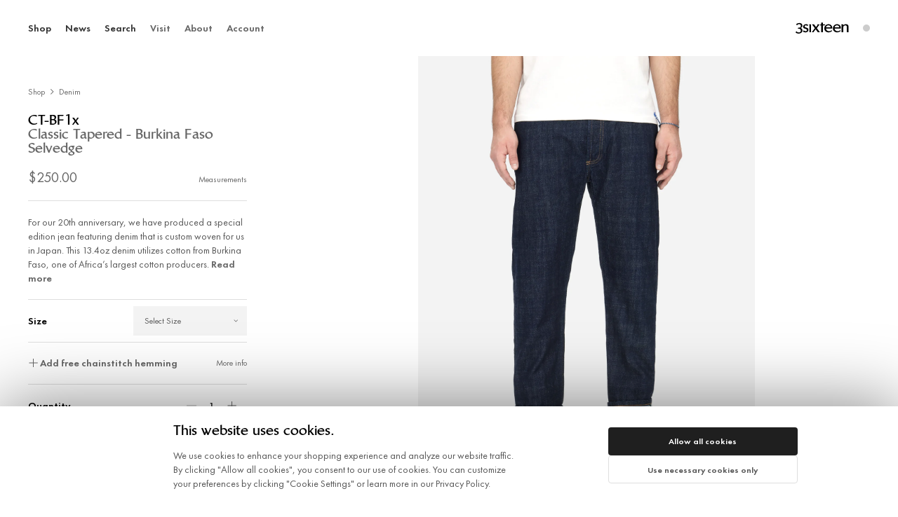

--- FILE ---
content_type: text/html; charset=utf-8
request_url: https://www.3sixteen.com/products/ct-bf1x-classic-tapered-burkina-faso-selvedge
body_size: 54343
content:

<!--
                                     © 3sixteen


                                  ++++++++++++++++                        
                             ++++++++++++++++++++++                       
                          ++++++++++++++++++++++++++                      
                        +++++++++++++++++++++++++++++                     
                      ++++++++++++++++++++++++++++++++                    
                     +++++++++++++++++++++++++++++++++++                  
                    +++++++++++++++++++++++++++++++++++++                 
                   +++++++++++++++++++++++++++++++++++++++                
                  +++++++++++++++++++++++++++++++++++++++++               
                  ++++++++++++++++++++++++++++++++++++++++++              
                  +++++++++++++++++++++++++++++++++++++++++++             
                  ++++++++++++++++++++++++++++              +             
              +   +++++++++++++++++++++++++      ++++++++++               
             +++   ++++++++++++++++++++++    ++++++++++++++++++           
            ++++    ++++++++++++++++++++  +++++++++++++++++++++++         
           ++++++   +++++++++++++++++++  ++++++++++++++++++++++++++       
          ++++++++    ++++++++++++++++  ++++++++++++++++++++++++++++      
         +++++++++++   ++++++++++++++++++++++++++++++++++++++++++++++     
        ++++++++++++++    ++++++++++++++++++++++++++++++++++++++++++++    
       +++++++++++++++++     +++++++++++++++++++++++++++++++++++++++++    
      +++++++++++++++++++++      +++++++++ ++++++++++++++++++++++++++++   
     ++++++++++++++++++++++++++++++++++++++  ++++++++++++++++++++++++++   
    +++++++++++++++++++++++++++++++++++++++   +++++++++++++++++++++++++   
   +++++++++++++++++++++++++++++++++++++++++   ++++++++++++++++++++++++   
   +++++++++++++++++++++++++++++++++++++++++   ++++++++++++++++++++++++   
    ++++++++++++++++++++++++++++++++++++++++   ++++++++++++++++++++++++   
     +++++++++++++++++++++++++++++++++++++++   +++++++++++++++++++++++    
       +++++++++++++++++++++++++++++++++++++   +++++++++++++++++++++++    
        +++++++++++++++++++++++++++++++++++   +++++++++++++++++++++++     
          ++++++++++++++++++++++++++++++++   +++++++++++++++++++++++      
            +++++++++++++++++++++++++++++   ++++++++++++++++++++++++      
              +++++++++++++++++++++++++    ++++++++++++++++++++++++       
                +++++++++++++++++++++    ++++++++++++++++++++++++         
                    +++++++++++++++     ++++++++++++++++++++++++   
                       
                    
                                 2003 – 2026
                                 Version 2.5.5
-->
<!doctype html>
<html lang="en">
  <head>
    <!-- Header Hook for Plugins -->
    <script>window.performance && window.performance.mark && window.performance.mark('shopify.content_for_header.start');</script><meta name="facebook-domain-verification" content="i1ulazbypj1vz1wt4fjhenkk2f97s0">
<meta name="google-site-verification" content="upe2l2D8iVVbKQXaEL4dZk4XYq3fD3vsk7CLAM_hEto">
<meta id="shopify-digital-wallet" name="shopify-digital-wallet" content="/286132/digital_wallets/dialog">
<meta name="shopify-checkout-api-token" content="4adf65dc759041c52a437f458ebda742">
<meta id="in-context-paypal-metadata" data-shop-id="286132" data-venmo-supported="false" data-environment="production" data-locale="en_US" data-paypal-v4="true" data-currency="USD">
<link rel="alternate" type="application/json+oembed" href="https://www.3sixteen.com/products/ct-bf1x-classic-tapered-burkina-faso-selvedge.oembed">
<script async="async" src="/checkouts/internal/preloads.js?locale=en-US"></script>
<link rel="preconnect" href="https://shop.app" crossorigin="anonymous">
<script async="async" src="https://shop.app/checkouts/internal/preloads.js?locale=en-US&shop_id=286132" crossorigin="anonymous"></script>
<script id="apple-pay-shop-capabilities" type="application/json">{"shopId":286132,"countryCode":"US","currencyCode":"USD","merchantCapabilities":["supports3DS"],"merchantId":"gid:\/\/shopify\/Shop\/286132","merchantName":"3sixteen","requiredBillingContactFields":["postalAddress","email","phone"],"requiredShippingContactFields":["postalAddress","email","phone"],"shippingType":"shipping","supportedNetworks":["visa","masterCard","amex","discover","elo","jcb"],"total":{"type":"pending","label":"3sixteen","amount":"1.00"},"shopifyPaymentsEnabled":true,"supportsSubscriptions":true}</script>
<script id="shopify-features" type="application/json">{"accessToken":"4adf65dc759041c52a437f458ebda742","betas":["rich-media-storefront-analytics"],"domain":"www.3sixteen.com","predictiveSearch":true,"shopId":286132,"locale":"en"}</script>
<script>var Shopify = Shopify || {};
Shopify.shop = "3sixteen.myshopify.com";
Shopify.locale = "en";
Shopify.currency = {"active":"USD","rate":"1.0"};
Shopify.country = "US";
Shopify.theme = {"name":"3sixteen-2025","id":145984684273,"schema_name":"3sixteen","schema_version":"2.0","theme_store_id":null,"role":"main"};
Shopify.theme.handle = "null";
Shopify.theme.style = {"id":null,"handle":null};
Shopify.cdnHost = "www.3sixteen.com/cdn";
Shopify.routes = Shopify.routes || {};
Shopify.routes.root = "/";</script>
<script type="module">!function(o){(o.Shopify=o.Shopify||{}).modules=!0}(window);</script>
<script>!function(o){function n(){var o=[];function n(){o.push(Array.prototype.slice.apply(arguments))}return n.q=o,n}var t=o.Shopify=o.Shopify||{};t.loadFeatures=n(),t.autoloadFeatures=n()}(window);</script>
<script>
  window.ShopifyPay = window.ShopifyPay || {};
  window.ShopifyPay.apiHost = "shop.app\/pay";
  window.ShopifyPay.redirectState = null;
</script>
<script id="shop-js-analytics" type="application/json">{"pageType":"product"}</script>
<script defer="defer" async type="module" src="//www.3sixteen.com/cdn/shopifycloud/shop-js/modules/v2/client.init-shop-cart-sync_BT-GjEfc.en.esm.js"></script>
<script defer="defer" async type="module" src="//www.3sixteen.com/cdn/shopifycloud/shop-js/modules/v2/chunk.common_D58fp_Oc.esm.js"></script>
<script defer="defer" async type="module" src="//www.3sixteen.com/cdn/shopifycloud/shop-js/modules/v2/chunk.modal_xMitdFEc.esm.js"></script>
<script type="module">
  await import("//www.3sixteen.com/cdn/shopifycloud/shop-js/modules/v2/client.init-shop-cart-sync_BT-GjEfc.en.esm.js");
await import("//www.3sixteen.com/cdn/shopifycloud/shop-js/modules/v2/chunk.common_D58fp_Oc.esm.js");
await import("//www.3sixteen.com/cdn/shopifycloud/shop-js/modules/v2/chunk.modal_xMitdFEc.esm.js");

  window.Shopify.SignInWithShop?.initShopCartSync?.({"fedCMEnabled":true,"windoidEnabled":true});

</script>
<script>
  window.Shopify = window.Shopify || {};
  if (!window.Shopify.featureAssets) window.Shopify.featureAssets = {};
  window.Shopify.featureAssets['shop-js'] = {"shop-cart-sync":["modules/v2/client.shop-cart-sync_DZOKe7Ll.en.esm.js","modules/v2/chunk.common_D58fp_Oc.esm.js","modules/v2/chunk.modal_xMitdFEc.esm.js"],"init-fed-cm":["modules/v2/client.init-fed-cm_B6oLuCjv.en.esm.js","modules/v2/chunk.common_D58fp_Oc.esm.js","modules/v2/chunk.modal_xMitdFEc.esm.js"],"shop-cash-offers":["modules/v2/client.shop-cash-offers_D2sdYoxE.en.esm.js","modules/v2/chunk.common_D58fp_Oc.esm.js","modules/v2/chunk.modal_xMitdFEc.esm.js"],"shop-login-button":["modules/v2/client.shop-login-button_QeVjl5Y3.en.esm.js","modules/v2/chunk.common_D58fp_Oc.esm.js","modules/v2/chunk.modal_xMitdFEc.esm.js"],"pay-button":["modules/v2/client.pay-button_DXTOsIq6.en.esm.js","modules/v2/chunk.common_D58fp_Oc.esm.js","modules/v2/chunk.modal_xMitdFEc.esm.js"],"shop-button":["modules/v2/client.shop-button_DQZHx9pm.en.esm.js","modules/v2/chunk.common_D58fp_Oc.esm.js","modules/v2/chunk.modal_xMitdFEc.esm.js"],"avatar":["modules/v2/client.avatar_BTnouDA3.en.esm.js"],"init-windoid":["modules/v2/client.init-windoid_CR1B-cfM.en.esm.js","modules/v2/chunk.common_D58fp_Oc.esm.js","modules/v2/chunk.modal_xMitdFEc.esm.js"],"init-shop-for-new-customer-accounts":["modules/v2/client.init-shop-for-new-customer-accounts_C_vY_xzh.en.esm.js","modules/v2/client.shop-login-button_QeVjl5Y3.en.esm.js","modules/v2/chunk.common_D58fp_Oc.esm.js","modules/v2/chunk.modal_xMitdFEc.esm.js"],"init-shop-email-lookup-coordinator":["modules/v2/client.init-shop-email-lookup-coordinator_BI7n9ZSv.en.esm.js","modules/v2/chunk.common_D58fp_Oc.esm.js","modules/v2/chunk.modal_xMitdFEc.esm.js"],"init-shop-cart-sync":["modules/v2/client.init-shop-cart-sync_BT-GjEfc.en.esm.js","modules/v2/chunk.common_D58fp_Oc.esm.js","modules/v2/chunk.modal_xMitdFEc.esm.js"],"shop-toast-manager":["modules/v2/client.shop-toast-manager_DiYdP3xc.en.esm.js","modules/v2/chunk.common_D58fp_Oc.esm.js","modules/v2/chunk.modal_xMitdFEc.esm.js"],"init-customer-accounts":["modules/v2/client.init-customer-accounts_D9ZNqS-Q.en.esm.js","modules/v2/client.shop-login-button_QeVjl5Y3.en.esm.js","modules/v2/chunk.common_D58fp_Oc.esm.js","modules/v2/chunk.modal_xMitdFEc.esm.js"],"init-customer-accounts-sign-up":["modules/v2/client.init-customer-accounts-sign-up_iGw4briv.en.esm.js","modules/v2/client.shop-login-button_QeVjl5Y3.en.esm.js","modules/v2/chunk.common_D58fp_Oc.esm.js","modules/v2/chunk.modal_xMitdFEc.esm.js"],"shop-follow-button":["modules/v2/client.shop-follow-button_CqMgW2wH.en.esm.js","modules/v2/chunk.common_D58fp_Oc.esm.js","modules/v2/chunk.modal_xMitdFEc.esm.js"],"checkout-modal":["modules/v2/client.checkout-modal_xHeaAweL.en.esm.js","modules/v2/chunk.common_D58fp_Oc.esm.js","modules/v2/chunk.modal_xMitdFEc.esm.js"],"shop-login":["modules/v2/client.shop-login_D91U-Q7h.en.esm.js","modules/v2/chunk.common_D58fp_Oc.esm.js","modules/v2/chunk.modal_xMitdFEc.esm.js"],"lead-capture":["modules/v2/client.lead-capture_BJmE1dJe.en.esm.js","modules/v2/chunk.common_D58fp_Oc.esm.js","modules/v2/chunk.modal_xMitdFEc.esm.js"],"payment-terms":["modules/v2/client.payment-terms_Ci9AEqFq.en.esm.js","modules/v2/chunk.common_D58fp_Oc.esm.js","modules/v2/chunk.modal_xMitdFEc.esm.js"]};
</script>
<script>(function() {
  var isLoaded = false;
  function asyncLoad() {
    if (isLoaded) return;
    isLoaded = true;
    var urls = ["https:\/\/social-referral.appspot.com\/b\/shopify\/load\/confirmation.js?enabled=false\u0026app_uuid=3e3eafad6d5648de\u0026shop=3sixteen.myshopify.com","https:\/\/static.klaviyo.com\/onsite\/js\/klaviyo.js?company_id=TQyb8u\u0026shop=3sixteen.myshopify.com","https:\/\/static.klaviyo.com\/onsite\/js\/klaviyo.js?company_id=TQyb8u\u0026shop=3sixteen.myshopify.com","https:\/\/instafeed.nfcube.com\/cdn\/8bb29c89a07bd3bf9b8db95158996cfd.js?shop=3sixteen.myshopify.com","\/\/backinstock.useamp.com\/widget\/11317_1767153800.js?category=bis\u0026v=6\u0026shop=3sixteen.myshopify.com"];
    for (var i = 0; i < urls.length; i++) {
      var s = document.createElement('script');
      s.type = 'text/javascript';
      s.async = true;
      s.src = urls[i];
      var x = document.getElementsByTagName('script')[0];
      x.parentNode.insertBefore(s, x);
    }
  };
  if(window.attachEvent) {
    window.attachEvent('onload', asyncLoad);
  } else {
    window.addEventListener('load', asyncLoad, false);
  }
})();</script>
<script id="__st">var __st={"a":286132,"offset":-18000,"reqid":"7d23b9f6-cf01-4683-aea5-2370116e3482-1769206652","pageurl":"www.3sixteen.com\/products\/ct-bf1x-classic-tapered-burkina-faso-selvedge","u":"ee0b2a3192eb","p":"product","rtyp":"product","rid":7897362366705};</script>
<script>window.ShopifyPaypalV4VisibilityTracking = true;</script>
<script id="captcha-bootstrap">!function(){'use strict';const t='contact',e='account',n='new_comment',o=[[t,t],['blogs',n],['comments',n],[t,'customer']],c=[[e,'customer_login'],[e,'guest_login'],[e,'recover_customer_password'],[e,'create_customer']],r=t=>t.map((([t,e])=>`form[action*='/${t}']:not([data-nocaptcha='true']) input[name='form_type'][value='${e}']`)).join(','),a=t=>()=>t?[...document.querySelectorAll(t)].map((t=>t.form)):[];function s(){const t=[...o],e=r(t);return a(e)}const i='password',u='form_key',d=['recaptcha-v3-token','g-recaptcha-response','h-captcha-response',i],f=()=>{try{return window.sessionStorage}catch{return}},m='__shopify_v',_=t=>t.elements[u];function p(t,e,n=!1){try{const o=window.sessionStorage,c=JSON.parse(o.getItem(e)),{data:r}=function(t){const{data:e,action:n}=t;return t[m]||n?{data:e,action:n}:{data:t,action:n}}(c);for(const[e,n]of Object.entries(r))t.elements[e]&&(t.elements[e].value=n);n&&o.removeItem(e)}catch(o){console.error('form repopulation failed',{error:o})}}const l='form_type',E='cptcha';function T(t){t.dataset[E]=!0}const w=window,h=w.document,L='Shopify',v='ce_forms',y='captcha';let A=!1;((t,e)=>{const n=(g='f06e6c50-85a8-45c8-87d0-21a2b65856fe',I='https://cdn.shopify.com/shopifycloud/storefront-forms-hcaptcha/ce_storefront_forms_captcha_hcaptcha.v1.5.2.iife.js',D={infoText:'Protected by hCaptcha',privacyText:'Privacy',termsText:'Terms'},(t,e,n)=>{const o=w[L][v],c=o.bindForm;if(c)return c(t,g,e,D).then(n);var r;o.q.push([[t,g,e,D],n]),r=I,A||(h.body.append(Object.assign(h.createElement('script'),{id:'captcha-provider',async:!0,src:r})),A=!0)});var g,I,D;w[L]=w[L]||{},w[L][v]=w[L][v]||{},w[L][v].q=[],w[L][y]=w[L][y]||{},w[L][y].protect=function(t,e){n(t,void 0,e),T(t)},Object.freeze(w[L][y]),function(t,e,n,w,h,L){const[v,y,A,g]=function(t,e,n){const i=e?o:[],u=t?c:[],d=[...i,...u],f=r(d),m=r(i),_=r(d.filter((([t,e])=>n.includes(e))));return[a(f),a(m),a(_),s()]}(w,h,L),I=t=>{const e=t.target;return e instanceof HTMLFormElement?e:e&&e.form},D=t=>v().includes(t);t.addEventListener('submit',(t=>{const e=I(t);if(!e)return;const n=D(e)&&!e.dataset.hcaptchaBound&&!e.dataset.recaptchaBound,o=_(e),c=g().includes(e)&&(!o||!o.value);(n||c)&&t.preventDefault(),c&&!n&&(function(t){try{if(!f())return;!function(t){const e=f();if(!e)return;const n=_(t);if(!n)return;const o=n.value;o&&e.removeItem(o)}(t);const e=Array.from(Array(32),(()=>Math.random().toString(36)[2])).join('');!function(t,e){_(t)||t.append(Object.assign(document.createElement('input'),{type:'hidden',name:u})),t.elements[u].value=e}(t,e),function(t,e){const n=f();if(!n)return;const o=[...t.querySelectorAll(`input[type='${i}']`)].map((({name:t})=>t)),c=[...d,...o],r={};for(const[a,s]of new FormData(t).entries())c.includes(a)||(r[a]=s);n.setItem(e,JSON.stringify({[m]:1,action:t.action,data:r}))}(t,e)}catch(e){console.error('failed to persist form',e)}}(e),e.submit())}));const S=(t,e)=>{t&&!t.dataset[E]&&(n(t,e.some((e=>e===t))),T(t))};for(const o of['focusin','change'])t.addEventListener(o,(t=>{const e=I(t);D(e)&&S(e,y())}));const B=e.get('form_key'),M=e.get(l),P=B&&M;t.addEventListener('DOMContentLoaded',(()=>{const t=y();if(P)for(const e of t)e.elements[l].value===M&&p(e,B);[...new Set([...A(),...v().filter((t=>'true'===t.dataset.shopifyCaptcha))])].forEach((e=>S(e,t)))}))}(h,new URLSearchParams(w.location.search),n,t,e,['guest_login'])})(!0,!0)}();</script>
<script integrity="sha256-4kQ18oKyAcykRKYeNunJcIwy7WH5gtpwJnB7kiuLZ1E=" data-source-attribution="shopify.loadfeatures" defer="defer" src="//www.3sixteen.com/cdn/shopifycloud/storefront/assets/storefront/load_feature-a0a9edcb.js" crossorigin="anonymous"></script>
<script crossorigin="anonymous" defer="defer" src="//www.3sixteen.com/cdn/shopifycloud/storefront/assets/shopify_pay/storefront-65b4c6d7.js?v=20250812"></script>
<script data-source-attribution="shopify.dynamic_checkout.dynamic.init">var Shopify=Shopify||{};Shopify.PaymentButton=Shopify.PaymentButton||{isStorefrontPortableWallets:!0,init:function(){window.Shopify.PaymentButton.init=function(){};var t=document.createElement("script");t.src="https://www.3sixteen.com/cdn/shopifycloud/portable-wallets/latest/portable-wallets.en.js",t.type="module",document.head.appendChild(t)}};
</script>
<script data-source-attribution="shopify.dynamic_checkout.buyer_consent">
  function portableWalletsHideBuyerConsent(e){var t=document.getElementById("shopify-buyer-consent"),n=document.getElementById("shopify-subscription-policy-button");t&&n&&(t.classList.add("hidden"),t.setAttribute("aria-hidden","true"),n.removeEventListener("click",e))}function portableWalletsShowBuyerConsent(e){var t=document.getElementById("shopify-buyer-consent"),n=document.getElementById("shopify-subscription-policy-button");t&&n&&(t.classList.remove("hidden"),t.removeAttribute("aria-hidden"),n.addEventListener("click",e))}window.Shopify?.PaymentButton&&(window.Shopify.PaymentButton.hideBuyerConsent=portableWalletsHideBuyerConsent,window.Shopify.PaymentButton.showBuyerConsent=portableWalletsShowBuyerConsent);
</script>
<script data-source-attribution="shopify.dynamic_checkout.cart.bootstrap">document.addEventListener("DOMContentLoaded",(function(){function t(){return document.querySelector("shopify-accelerated-checkout-cart, shopify-accelerated-checkout")}if(t())Shopify.PaymentButton.init();else{new MutationObserver((function(e,n){t()&&(Shopify.PaymentButton.init(),n.disconnect())})).observe(document.body,{childList:!0,subtree:!0})}}));
</script>
<link id="shopify-accelerated-checkout-styles" rel="stylesheet" media="screen" href="https://www.3sixteen.com/cdn/shopifycloud/portable-wallets/latest/accelerated-checkout-backwards-compat.css" crossorigin="anonymous">
<style id="shopify-accelerated-checkout-cart">
        #shopify-buyer-consent {
  margin-top: 1em;
  display: inline-block;
  width: 100%;
}

#shopify-buyer-consent.hidden {
  display: none;
}

#shopify-subscription-policy-button {
  background: none;
  border: none;
  padding: 0;
  text-decoration: underline;
  font-size: inherit;
  cursor: pointer;
}

#shopify-subscription-policy-button::before {
  box-shadow: none;
}

      </style>

<script>window.performance && window.performance.mark && window.performance.mark('shopify.content_for_header.end');</script>
    <!-- Title and Description -->
<title>
  CT-BF1x ~ Classic Tapered - Burkina Faso Selvedge – 3sixteen
</title>

  <meta name="description" content="For our 20th anniversary, we have produced a special edition jean featuring denim that is custom woven for us in Japan. This 13.4oz denim utilizes cotton from Burkina Faso, one of Africa’s largest cotton producers. It has a deep, inky color with both vertical and horizontal streaking which will emerge beautifully over ">

<meta charset="UTF-8">
<meta
  name="viewport"
  content="width=device-width, initial-scale=1.0, minimum-scale=1.0, maximum-scale=5.0, user-scalable=1"
>
  <meta name="google-site-verification" content="9l5WD8kn9PB5V_wObgpqjBje-QOJqQEbHYO4O0byXUo">
<!-- Open Graph Meta -->
<meta property="og:title" content="CT-BF1x - Classic Tapered - Burkina Faso Selvedge | 3sixteen">
<meta property="og:image" content="https://www.3sixteen.com/cdn/shop/products/3S-1JAN23-DENIM-CT-BF1X-MODEL-FRONT_630x.jpg?v=1677111694">
<meta property="og:image:width" content="630">
<meta property="og:image:height" content="840">
<meta property="og:type" content="product">
<meta property="og:description" content="For our 20th anniversary, we have produced a special edition jean featuring denim that is custom woven for us in Japan. This 13.4oz denim utilizes cotton from Burkina Faso, one of Africa’s largest cotton producers. It has a deep, inky color with both vertical and horizontal streaking which will emerge beautifully over ">
<meta property="og:site_name" content="3sixteen">
<meta property="og:locale" content="en_US">

  <meta
    property="og:price:amount"
    content="250.00"
  >
  <meta property="og:price:currency" content="USD">

<!-- Helpers -->
<link rel="canonical" href="https://www.3sixteen.com/products/ct-bf1x-classic-tapered-burkina-faso-selvedge">
<!-- Stylesheets -->
<link rel="stylesheet" href="//www.3sixteen.com/cdn/shop/t/12/assets/style.css?v=78195937205658129721767205792" type="text/css">
<!-- Favicon -->
<link rel="icon" href="//www.3sixteen.com/cdn/shop/t/12/assets/favicon.ico?v=158734505138975114251735971812" type="image/x-icon">
<link rel="apple-touch-icon" sizes="57x57" href="//www.3sixteen.com/cdn/shop/t/12/assets/apple-touch-icon-57x57.png?v=50653045926796763711735971812">
<link rel="apple-touch-icon" sizes="72x72" href="//www.3sixteen.com/cdn/shop/t/12/assets/apple-touch-icon-72x72.png?v=18150742729271895901735971812">
<link rel="apple-touch-icon" sizes="76x76" href="//www.3sixteen.com/cdn/shop/t/12/assets/apple-touch-icon-76x76.png?v=104187269064001136031735971812">
<link
  rel="apple-touch-icon"
  sizes="114x114"
  href="//www.3sixteen.com/cdn/shop/t/12/assets/apple-touch-icon-114x114.png?v=64462442342510844041735971812"
>
<link
  rel="apple-touch-icon"
  sizes="120x120"
  href="//www.3sixteen.com/cdn/shop/t/12/assets/apple-touch-icon-120x120.png?v=92559139582552015611735971812"
>
<link
  rel="apple-touch-icon"
  sizes="144x144"
  href="//www.3sixteen.com/cdn/shop/t/12/assets/apple-touch-icon-144x144.png?v=152493643572501087121735971812"
>
<link
  rel="apple-touch-icon"
  sizes="152x152"
  href="//www.3sixteen.com/cdn/shop/t/12/assets/apple-touch-icon-152x152.png?v=123668523667409114621735971812"
>
<link
  rel="apple-touch-icon"
  sizes="180x180"
  href="//www.3sixteen.com/cdn/shop/t/12/assets/apple-touch-icon-180x180.png?v=18000698496793358971735971812"
>
<!-- Browser-Update.org -->
<script type="text/javascript">
  //<![CDATA[
  var $buoop = { notify: { e: -6, f: -4, o: -4, s: -2, c: -6 }, insecure: true, api: 5 };
  function $buo_f() {
    var e = document.createElement('script');
    e.src = '//browser-update.org/update.min.js';
    document.body.appendChild(e);
  }
  try {
    document.addEventListener('DOMContentLoaded', $buo_f, false);
  } catch (e) {
    window.attachEvent('onload', $buo_f);
  }

  //]]>
</script><script
  id="Cookiebot"
  src="https://consent.cookiebot.com/uc.js"
  data-cbid="b3a1a81f-2c31-437c-884c-44d3cf8c9186"
  type="text/javascript"
  async="true"
></script>
<script
  type="text/javascript"
  src="//www.3sixteen.com/cdn/shop/t/12/assets/ep-shopify_common.min.js?v=168640638936420225531767205794"
  data-cookieconsent="ignore"
></script>
<script
  type="text/javascript"
  src="//www.3sixteen.com/cdn/shopifycloud/storefront/assets/themes_support/customer_area-f1b6eefc.js"
  data-cookieconsent="ignore"
></script>

  <!-- BEGIN app block: shopify://apps/redo/blocks/redo_app_embed/c613644b-6df4-4d11-b336-43a5c06745a1 --><!-- BEGIN app snippet: env -->

<script>
  if (typeof process === "undefined") {
    process = {};
  }
  process.env ??= {};
  process.env.AMPLITUDE_API_KEY = "b5eacb35b49c693d959231826b35f7ca";
  process.env.IPIFY_API_KEY = "at_S8q5xe1hwi5jKf6CSb4V661KXTKK2";
  process.env.REDO_API_URL = "https://shopify-cdn.getredo.com";
  process.env.REDO_CHAT_WIDGET_URL = "https://chat-widget.getredo.com";
  process.env.REDO_SHOPIFY_SERVER_URL = "https://shopify-server.getredo.com";

  if (typeof redoStorefront === "undefined") {
    redoStorefront = {};
  }
  redoStorefront.env ??= {};
  redoStorefront.env.AMPLITUDE_API_KEY = "b5eacb35b49c693d959231826b35f7ca";
  redoStorefront.env.IPIFY_API_KEY = "at_S8q5xe1hwi5jKf6CSb4V661KXTKK2";
  redoStorefront.env.REDO_API_URL = "https://shopify-cdn.getredo.com";
  redoStorefront.env.REDO_CHAT_WIDGET_URL = "https://chat-widget.getredo.com";
  redoStorefront.env.REDO_SHOPIFY_SERVER_URL = "https://shopify-server.getredo.com";
</script>
<!-- END app snippet -->
<script>
  const parts = navigator.userAgent.split(" ").map(part => btoa(part)).join("").replace(/=/g, "").toLowerCase();
  if (!parts.includes("2hyb21lluxpz2h0ag91c2") && !parts.includes("w90bwzwcg93zxikdiwmjipk")) {
    const script = document.createElement("script");
    script.async = true;
    script.src = "https://cdn.shopify.com/extensions/019beca6-cf2f-7432-aef7-6c716ae88c38/redo-v1.140167/assets/main.js";
    document.head.appendChild(script);
  }
</script>

<!-- END app block --><!-- BEGIN app block: shopify://apps/kutoku/blocks/landing-snippet/0c627994-e30b-4842-9615-e6b83a0f0216 --><!-- Start Kutoku referral snippet -->
<script>

  // URL: https://jshanjjv.3sixteen.com/r/Z5Psvk.js
  // HASHID: Z5Psvk
  // SUBDOMAIN: jshanjjv
  // HOST: 3sixteen.com

  (function(w) {

    w.Kutoku = {
      syncToServer: function(clickId, integration = "kutoku") {
        var script = w.document.createElement("script");
        var params = [
          "url=" + encodeURIComponent(w.location.href),
          "cid=" + clickId,
          "integration=" + integration,
          "referrer=" + encodeURIComponent(w.document.referrer),
        ]
        script.src = "https://jshanjjv.3sixteen.com/r/Z5Psvk.js?" + params.join("&");
        w.document.head.appendChild(script);
      },
      addClickIdToCart: function(clickId) {
        var headers = { 'Content-Type': 'application/json' };
        fetch("/cart.js", { method: 'GET', headers })
          .then(response => response.json())
          .then(cartData => {
            return fetch("/cart/update.js", {
              method: 'POST',
              headers,
              body: JSON.stringify({ attributes: { ...(cartData.attributes || {}), kutokuClickId: clickId } })
            });
          })
          .then(() => console.info(`Kutoku: Sent clickId ${clickId} to cart object.`))
          .catch(() => console.info(`Kutoku: Failed to send clickId ${clickId} to cart object.`));
      },
      setClientCookie: function(key, value) {
        document.cookie = key + "=" + value + "; max-age=3456000; path=/";
      },
      getClientCookie: function(key) {
        var cookieObj = document.cookie.split(';').reduce((cookieMap, cookie) => {
          const [name, value] = cookie.split('=');
          if (name && value) cookieMap[name.trim()] = value.trim();
          return cookieMap;
        }, {});
        return cookieObj[key];
      }
    };

    var existingClickId = Kutoku.getClientCookie("Z5Psvk");
    if (w.location.search.search(/(ktk|tap_a|tap_s)=/) === -1) {
      
      if (existingClickId) Kutoku.addClickIdToCart(existingClickId);
    } else {
      
      var clickId = existingClickId || encodeURIComponent(Date.now() + "_" + Math.random().toString(36).substr(2));
      Kutoku.syncToServer(clickId, "shopify");
      Kutoku.setClientCookie("Z5Psvk", clickId);
      Kutoku.addClickIdToCart(clickId); 
    };

  }(window));

</script>
<!-- End Kutoku referral snippet -->

<!-- END app block --><link href="https://monorail-edge.shopifysvc.com" rel="dns-prefetch">
<script>(function(){if ("sendBeacon" in navigator && "performance" in window) {try {var session_token_from_headers = performance.getEntriesByType('navigation')[0].serverTiming.find(x => x.name == '_s').description;} catch {var session_token_from_headers = undefined;}var session_cookie_matches = document.cookie.match(/_shopify_s=([^;]*)/);var session_token_from_cookie = session_cookie_matches && session_cookie_matches.length === 2 ? session_cookie_matches[1] : "";var session_token = session_token_from_headers || session_token_from_cookie || "";function handle_abandonment_event(e) {var entries = performance.getEntries().filter(function(entry) {return /monorail-edge.shopifysvc.com/.test(entry.name);});if (!window.abandonment_tracked && entries.length === 0) {window.abandonment_tracked = true;var currentMs = Date.now();var navigation_start = performance.timing.navigationStart;var payload = {shop_id: 286132,url: window.location.href,navigation_start,duration: currentMs - navigation_start,session_token,page_type: "product"};window.navigator.sendBeacon("https://monorail-edge.shopifysvc.com/v1/produce", JSON.stringify({schema_id: "online_store_buyer_site_abandonment/1.1",payload: payload,metadata: {event_created_at_ms: currentMs,event_sent_at_ms: currentMs}}));}}window.addEventListener('pagehide', handle_abandonment_event);}}());</script>
<script id="web-pixels-manager-setup">(function e(e,d,r,n,o){if(void 0===o&&(o={}),!Boolean(null===(a=null===(i=window.Shopify)||void 0===i?void 0:i.analytics)||void 0===a?void 0:a.replayQueue)){var i,a;window.Shopify=window.Shopify||{};var t=window.Shopify;t.analytics=t.analytics||{};var s=t.analytics;s.replayQueue=[],s.publish=function(e,d,r){return s.replayQueue.push([e,d,r]),!0};try{self.performance.mark("wpm:start")}catch(e){}var l=function(){var e={modern:/Edge?\/(1{2}[4-9]|1[2-9]\d|[2-9]\d{2}|\d{4,})\.\d+(\.\d+|)|Firefox\/(1{2}[4-9]|1[2-9]\d|[2-9]\d{2}|\d{4,})\.\d+(\.\d+|)|Chrom(ium|e)\/(9{2}|\d{3,})\.\d+(\.\d+|)|(Maci|X1{2}).+ Version\/(15\.\d+|(1[6-9]|[2-9]\d|\d{3,})\.\d+)([,.]\d+|)( \(\w+\)|)( Mobile\/\w+|) Safari\/|Chrome.+OPR\/(9{2}|\d{3,})\.\d+\.\d+|(CPU[ +]OS|iPhone[ +]OS|CPU[ +]iPhone|CPU IPhone OS|CPU iPad OS)[ +]+(15[._]\d+|(1[6-9]|[2-9]\d|\d{3,})[._]\d+)([._]\d+|)|Android:?[ /-](13[3-9]|1[4-9]\d|[2-9]\d{2}|\d{4,})(\.\d+|)(\.\d+|)|Android.+Firefox\/(13[5-9]|1[4-9]\d|[2-9]\d{2}|\d{4,})\.\d+(\.\d+|)|Android.+Chrom(ium|e)\/(13[3-9]|1[4-9]\d|[2-9]\d{2}|\d{4,})\.\d+(\.\d+|)|SamsungBrowser\/([2-9]\d|\d{3,})\.\d+/,legacy:/Edge?\/(1[6-9]|[2-9]\d|\d{3,})\.\d+(\.\d+|)|Firefox\/(5[4-9]|[6-9]\d|\d{3,})\.\d+(\.\d+|)|Chrom(ium|e)\/(5[1-9]|[6-9]\d|\d{3,})\.\d+(\.\d+|)([\d.]+$|.*Safari\/(?![\d.]+ Edge\/[\d.]+$))|(Maci|X1{2}).+ Version\/(10\.\d+|(1[1-9]|[2-9]\d|\d{3,})\.\d+)([,.]\d+|)( \(\w+\)|)( Mobile\/\w+|) Safari\/|Chrome.+OPR\/(3[89]|[4-9]\d|\d{3,})\.\d+\.\d+|(CPU[ +]OS|iPhone[ +]OS|CPU[ +]iPhone|CPU IPhone OS|CPU iPad OS)[ +]+(10[._]\d+|(1[1-9]|[2-9]\d|\d{3,})[._]\d+)([._]\d+|)|Android:?[ /-](13[3-9]|1[4-9]\d|[2-9]\d{2}|\d{4,})(\.\d+|)(\.\d+|)|Mobile Safari.+OPR\/([89]\d|\d{3,})\.\d+\.\d+|Android.+Firefox\/(13[5-9]|1[4-9]\d|[2-9]\d{2}|\d{4,})\.\d+(\.\d+|)|Android.+Chrom(ium|e)\/(13[3-9]|1[4-9]\d|[2-9]\d{2}|\d{4,})\.\d+(\.\d+|)|Android.+(UC? ?Browser|UCWEB|U3)[ /]?(15\.([5-9]|\d{2,})|(1[6-9]|[2-9]\d|\d{3,})\.\d+)\.\d+|SamsungBrowser\/(5\.\d+|([6-9]|\d{2,})\.\d+)|Android.+MQ{2}Browser\/(14(\.(9|\d{2,})|)|(1[5-9]|[2-9]\d|\d{3,})(\.\d+|))(\.\d+|)|K[Aa][Ii]OS\/(3\.\d+|([4-9]|\d{2,})\.\d+)(\.\d+|)/},d=e.modern,r=e.legacy,n=navigator.userAgent;return n.match(d)?"modern":n.match(r)?"legacy":"unknown"}(),u="modern"===l?"modern":"legacy",c=(null!=n?n:{modern:"",legacy:""})[u],f=function(e){return[e.baseUrl,"/wpm","/b",e.hashVersion,"modern"===e.buildTarget?"m":"l",".js"].join("")}({baseUrl:d,hashVersion:r,buildTarget:u}),m=function(e){var d=e.version,r=e.bundleTarget,n=e.surface,o=e.pageUrl,i=e.monorailEndpoint;return{emit:function(e){var a=e.status,t=e.errorMsg,s=(new Date).getTime(),l=JSON.stringify({metadata:{event_sent_at_ms:s},events:[{schema_id:"web_pixels_manager_load/3.1",payload:{version:d,bundle_target:r,page_url:o,status:a,surface:n,error_msg:t},metadata:{event_created_at_ms:s}}]});if(!i)return console&&console.warn&&console.warn("[Web Pixels Manager] No Monorail endpoint provided, skipping logging."),!1;try{return self.navigator.sendBeacon.bind(self.navigator)(i,l)}catch(e){}var u=new XMLHttpRequest;try{return u.open("POST",i,!0),u.setRequestHeader("Content-Type","text/plain"),u.send(l),!0}catch(e){return console&&console.warn&&console.warn("[Web Pixels Manager] Got an unhandled error while logging to Monorail."),!1}}}}({version:r,bundleTarget:l,surface:e.surface,pageUrl:self.location.href,monorailEndpoint:e.monorailEndpoint});try{o.browserTarget=l,function(e){var d=e.src,r=e.async,n=void 0===r||r,o=e.onload,i=e.onerror,a=e.sri,t=e.scriptDataAttributes,s=void 0===t?{}:t,l=document.createElement("script"),u=document.querySelector("head"),c=document.querySelector("body");if(l.async=n,l.src=d,a&&(l.integrity=a,l.crossOrigin="anonymous"),s)for(var f in s)if(Object.prototype.hasOwnProperty.call(s,f))try{l.dataset[f]=s[f]}catch(e){}if(o&&l.addEventListener("load",o),i&&l.addEventListener("error",i),u)u.appendChild(l);else{if(!c)throw new Error("Did not find a head or body element to append the script");c.appendChild(l)}}({src:f,async:!0,onload:function(){if(!function(){var e,d;return Boolean(null===(d=null===(e=window.Shopify)||void 0===e?void 0:e.analytics)||void 0===d?void 0:d.initialized)}()){var d=window.webPixelsManager.init(e)||void 0;if(d){var r=window.Shopify.analytics;r.replayQueue.forEach((function(e){var r=e[0],n=e[1],o=e[2];d.publishCustomEvent(r,n,o)})),r.replayQueue=[],r.publish=d.publishCustomEvent,r.visitor=d.visitor,r.initialized=!0}}},onerror:function(){return m.emit({status:"failed",errorMsg:"".concat(f," has failed to load")})},sri:function(e){var d=/^sha384-[A-Za-z0-9+/=]+$/;return"string"==typeof e&&d.test(e)}(c)?c:"",scriptDataAttributes:o}),m.emit({status:"loading"})}catch(e){m.emit({status:"failed",errorMsg:(null==e?void 0:e.message)||"Unknown error"})}}})({shopId: 286132,storefrontBaseUrl: "https://www.3sixteen.com",extensionsBaseUrl: "https://extensions.shopifycdn.com/cdn/shopifycloud/web-pixels-manager",monorailEndpoint: "https://monorail-edge.shopifysvc.com/unstable/produce_batch",surface: "storefront-renderer",enabledBetaFlags: ["2dca8a86"],webPixelsConfigList: [{"id":"1567064305","configuration":"{\"accountID\":\"TQyb8u\",\"webPixelConfig\":\"eyJlbmFibGVBZGRlZFRvQ2FydEV2ZW50cyI6IHRydWV9\"}","eventPayloadVersion":"v1","runtimeContext":"STRICT","scriptVersion":"524f6c1ee37bacdca7657a665bdca589","type":"APP","apiClientId":123074,"privacyPurposes":["ANALYTICS","MARKETING"],"dataSharingAdjustments":{"protectedCustomerApprovalScopes":["read_customer_address","read_customer_email","read_customer_name","read_customer_personal_data","read_customer_phone"]}},{"id":"1097203953","configuration":"{\"hashId\":\"Z5Psvk\",\"subdomain\":\"jshanjjv\"}","eventPayloadVersion":"v1","runtimeContext":"STRICT","scriptVersion":"815989629cdac34c4e9b0abc1a3ef0a9","type":"APP","apiClientId":15507062785,"privacyPurposes":[],"dataSharingAdjustments":{"protectedCustomerApprovalScopes":["read_customer_personal_data"]}},{"id":"412352753","configuration":"{\"config\":\"{\\\"pixel_id\\\":\\\"G-5F71JW0BTM\\\",\\\"target_country\\\":\\\"US\\\",\\\"gtag_events\\\":[{\\\"type\\\":\\\"begin_checkout\\\",\\\"action_label\\\":\\\"G-5F71JW0BTM\\\"},{\\\"type\\\":\\\"search\\\",\\\"action_label\\\":\\\"G-5F71JW0BTM\\\"},{\\\"type\\\":\\\"view_item\\\",\\\"action_label\\\":[\\\"G-5F71JW0BTM\\\",\\\"MC-YFG3LG1CD9\\\"]},{\\\"type\\\":\\\"purchase\\\",\\\"action_label\\\":[\\\"G-5F71JW0BTM\\\",\\\"MC-YFG3LG1CD9\\\"]},{\\\"type\\\":\\\"page_view\\\",\\\"action_label\\\":[\\\"G-5F71JW0BTM\\\",\\\"MC-YFG3LG1CD9\\\"]},{\\\"type\\\":\\\"add_payment_info\\\",\\\"action_label\\\":\\\"G-5F71JW0BTM\\\"},{\\\"type\\\":\\\"add_to_cart\\\",\\\"action_label\\\":\\\"G-5F71JW0BTM\\\"}],\\\"enable_monitoring_mode\\\":false}\"}","eventPayloadVersion":"v1","runtimeContext":"OPEN","scriptVersion":"b2a88bafab3e21179ed38636efcd8a93","type":"APP","apiClientId":1780363,"privacyPurposes":[],"dataSharingAdjustments":{"protectedCustomerApprovalScopes":["read_customer_address","read_customer_email","read_customer_name","read_customer_personal_data","read_customer_phone"]}},{"id":"229540081","configuration":"{\"pixel_id\":\"250751428799346\",\"pixel_type\":\"facebook_pixel\",\"metaapp_system_user_token\":\"-\"}","eventPayloadVersion":"v1","runtimeContext":"OPEN","scriptVersion":"ca16bc87fe92b6042fbaa3acc2fbdaa6","type":"APP","apiClientId":2329312,"privacyPurposes":["ANALYTICS","MARKETING","SALE_OF_DATA"],"dataSharingAdjustments":{"protectedCustomerApprovalScopes":["read_customer_address","read_customer_email","read_customer_name","read_customer_personal_data","read_customer_phone"]}},{"id":"shopify-app-pixel","configuration":"{}","eventPayloadVersion":"v1","runtimeContext":"STRICT","scriptVersion":"0450","apiClientId":"shopify-pixel","type":"APP","privacyPurposes":["ANALYTICS","MARKETING"]},{"id":"shopify-custom-pixel","eventPayloadVersion":"v1","runtimeContext":"LAX","scriptVersion":"0450","apiClientId":"shopify-pixel","type":"CUSTOM","privacyPurposes":["ANALYTICS","MARKETING"]}],isMerchantRequest: false,initData: {"shop":{"name":"3sixteen","paymentSettings":{"currencyCode":"USD"},"myshopifyDomain":"3sixteen.myshopify.com","countryCode":"US","storefrontUrl":"https:\/\/www.3sixteen.com"},"customer":null,"cart":null,"checkout":null,"productVariants":[{"price":{"amount":250.0,"currencyCode":"USD"},"product":{"title":"CT-BF1x ~ Classic Tapered - Burkina Faso Selvedge","vendor":"3sixteen","id":"7897362366705","untranslatedTitle":"CT-BF1x ~ Classic Tapered - Burkina Faso Selvedge","url":"\/products\/ct-bf1x-classic-tapered-burkina-faso-selvedge","type":"Denim"},"id":"43633400021233","image":{"src":"\/\/www.3sixteen.com\/cdn\/shop\/products\/3S-1JAN23-DENIM-CT-BF1X-MODEL-FRONT.jpg?v=1677111694"},"sku":"CT-BF1x-28","title":"28","untranslatedTitle":"28"},{"price":{"amount":250.0,"currencyCode":"USD"},"product":{"title":"CT-BF1x ~ Classic Tapered - Burkina Faso Selvedge","vendor":"3sixteen","id":"7897362366705","untranslatedTitle":"CT-BF1x ~ Classic Tapered - Burkina Faso Selvedge","url":"\/products\/ct-bf1x-classic-tapered-burkina-faso-selvedge","type":"Denim"},"id":"43633400054001","image":{"src":"\/\/www.3sixteen.com\/cdn\/shop\/products\/3S-1JAN23-DENIM-CT-BF1X-MODEL-FRONT.jpg?v=1677111694"},"sku":"CT-BF1x-29","title":"29","untranslatedTitle":"29"},{"price":{"amount":250.0,"currencyCode":"USD"},"product":{"title":"CT-BF1x ~ Classic Tapered - Burkina Faso Selvedge","vendor":"3sixteen","id":"7897362366705","untranslatedTitle":"CT-BF1x ~ Classic Tapered - Burkina Faso Selvedge","url":"\/products\/ct-bf1x-classic-tapered-burkina-faso-selvedge","type":"Denim"},"id":"43633400086769","image":{"src":"\/\/www.3sixteen.com\/cdn\/shop\/products\/3S-1JAN23-DENIM-CT-BF1X-MODEL-FRONT.jpg?v=1677111694"},"sku":"CT-BF1x-30","title":"30","untranslatedTitle":"30"},{"price":{"amount":250.0,"currencyCode":"USD"},"product":{"title":"CT-BF1x ~ Classic Tapered - Burkina Faso Selvedge","vendor":"3sixteen","id":"7897362366705","untranslatedTitle":"CT-BF1x ~ Classic Tapered - Burkina Faso Selvedge","url":"\/products\/ct-bf1x-classic-tapered-burkina-faso-selvedge","type":"Denim"},"id":"43633400119537","image":{"src":"\/\/www.3sixteen.com\/cdn\/shop\/products\/3S-1JAN23-DENIM-CT-BF1X-MODEL-FRONT.jpg?v=1677111694"},"sku":"CT-BF1x-31","title":"31","untranslatedTitle":"31"},{"price":{"amount":250.0,"currencyCode":"USD"},"product":{"title":"CT-BF1x ~ Classic Tapered - Burkina Faso Selvedge","vendor":"3sixteen","id":"7897362366705","untranslatedTitle":"CT-BF1x ~ Classic Tapered - Burkina Faso Selvedge","url":"\/products\/ct-bf1x-classic-tapered-burkina-faso-selvedge","type":"Denim"},"id":"43633400152305","image":{"src":"\/\/www.3sixteen.com\/cdn\/shop\/products\/3S-1JAN23-DENIM-CT-BF1X-MODEL-FRONT.jpg?v=1677111694"},"sku":"CT-BF1x-32","title":"32","untranslatedTitle":"32"},{"price":{"amount":250.0,"currencyCode":"USD"},"product":{"title":"CT-BF1x ~ Classic Tapered - Burkina Faso Selvedge","vendor":"3sixteen","id":"7897362366705","untranslatedTitle":"CT-BF1x ~ Classic Tapered - Burkina Faso Selvedge","url":"\/products\/ct-bf1x-classic-tapered-burkina-faso-selvedge","type":"Denim"},"id":"43633400185073","image":{"src":"\/\/www.3sixteen.com\/cdn\/shop\/products\/3S-1JAN23-DENIM-CT-BF1X-MODEL-FRONT.jpg?v=1677111694"},"sku":"CT-BF1x-33","title":"33","untranslatedTitle":"33"},{"price":{"amount":250.0,"currencyCode":"USD"},"product":{"title":"CT-BF1x ~ Classic Tapered - Burkina Faso Selvedge","vendor":"3sixteen","id":"7897362366705","untranslatedTitle":"CT-BF1x ~ Classic Tapered - Burkina Faso Selvedge","url":"\/products\/ct-bf1x-classic-tapered-burkina-faso-selvedge","type":"Denim"},"id":"43633400217841","image":{"src":"\/\/www.3sixteen.com\/cdn\/shop\/products\/3S-1JAN23-DENIM-CT-BF1X-MODEL-FRONT.jpg?v=1677111694"},"sku":"CT-BF1x-34","title":"34","untranslatedTitle":"34"},{"price":{"amount":250.0,"currencyCode":"USD"},"product":{"title":"CT-BF1x ~ Classic Tapered - Burkina Faso Selvedge","vendor":"3sixteen","id":"7897362366705","untranslatedTitle":"CT-BF1x ~ Classic Tapered - Burkina Faso Selvedge","url":"\/products\/ct-bf1x-classic-tapered-burkina-faso-selvedge","type":"Denim"},"id":"43633400250609","image":{"src":"\/\/www.3sixteen.com\/cdn\/shop\/products\/3S-1JAN23-DENIM-CT-BF1X-MODEL-FRONT.jpg?v=1677111694"},"sku":"CT-BF1x-35","title":"35","untranslatedTitle":"35"},{"price":{"amount":250.0,"currencyCode":"USD"},"product":{"title":"CT-BF1x ~ Classic Tapered - Burkina Faso Selvedge","vendor":"3sixteen","id":"7897362366705","untranslatedTitle":"CT-BF1x ~ Classic Tapered - Burkina Faso Selvedge","url":"\/products\/ct-bf1x-classic-tapered-burkina-faso-selvedge","type":"Denim"},"id":"43633400283377","image":{"src":"\/\/www.3sixteen.com\/cdn\/shop\/products\/3S-1JAN23-DENIM-CT-BF1X-MODEL-FRONT.jpg?v=1677111694"},"sku":"CT-BF1x-36","title":"36","untranslatedTitle":"36"},{"price":{"amount":250.0,"currencyCode":"USD"},"product":{"title":"CT-BF1x ~ Classic Tapered - Burkina Faso Selvedge","vendor":"3sixteen","id":"7897362366705","untranslatedTitle":"CT-BF1x ~ Classic Tapered - Burkina Faso Selvedge","url":"\/products\/ct-bf1x-classic-tapered-burkina-faso-selvedge","type":"Denim"},"id":"43633400316145","image":{"src":"\/\/www.3sixteen.com\/cdn\/shop\/products\/3S-1JAN23-DENIM-CT-BF1X-MODEL-FRONT.jpg?v=1677111694"},"sku":"CT-BF1x-38","title":"38","untranslatedTitle":"38"},{"price":{"amount":250.0,"currencyCode":"USD"},"product":{"title":"CT-BF1x ~ Classic Tapered - Burkina Faso Selvedge","vendor":"3sixteen","id":"7897362366705","untranslatedTitle":"CT-BF1x ~ Classic Tapered - Burkina Faso Selvedge","url":"\/products\/ct-bf1x-classic-tapered-burkina-faso-selvedge","type":"Denim"},"id":"43633400348913","image":{"src":"\/\/www.3sixteen.com\/cdn\/shop\/products\/3S-1JAN23-DENIM-CT-BF1X-MODEL-FRONT.jpg?v=1677111694"},"sku":"CT-BF1x-40","title":"40","untranslatedTitle":"40"}],"purchasingCompany":null},},"https://www.3sixteen.com/cdn","fcfee988w5aeb613cpc8e4bc33m6693e112",{"modern":"","legacy":""},{"shopId":"286132","storefrontBaseUrl":"https:\/\/www.3sixteen.com","extensionBaseUrl":"https:\/\/extensions.shopifycdn.com\/cdn\/shopifycloud\/web-pixels-manager","surface":"storefront-renderer","enabledBetaFlags":"[\"2dca8a86\"]","isMerchantRequest":"false","hashVersion":"fcfee988w5aeb613cpc8e4bc33m6693e112","publish":"custom","events":"[[\"page_viewed\",{}],[\"product_viewed\",{\"productVariant\":{\"price\":{\"amount\":250.0,\"currencyCode\":\"USD\"},\"product\":{\"title\":\"CT-BF1x ~ Classic Tapered - Burkina Faso Selvedge\",\"vendor\":\"3sixteen\",\"id\":\"7897362366705\",\"untranslatedTitle\":\"CT-BF1x ~ Classic Tapered - Burkina Faso Selvedge\",\"url\":\"\/products\/ct-bf1x-classic-tapered-burkina-faso-selvedge\",\"type\":\"Denim\"},\"id\":\"43633400283377\",\"image\":{\"src\":\"\/\/www.3sixteen.com\/cdn\/shop\/products\/3S-1JAN23-DENIM-CT-BF1X-MODEL-FRONT.jpg?v=1677111694\"},\"sku\":\"CT-BF1x-36\",\"title\":\"36\",\"untranslatedTitle\":\"36\"}}]]"});</script><script>
  window.ShopifyAnalytics = window.ShopifyAnalytics || {};
  window.ShopifyAnalytics.meta = window.ShopifyAnalytics.meta || {};
  window.ShopifyAnalytics.meta.currency = 'USD';
  var meta = {"product":{"id":7897362366705,"gid":"gid:\/\/shopify\/Product\/7897362366705","vendor":"3sixteen","type":"Denim","handle":"ct-bf1x-classic-tapered-burkina-faso-selvedge","variants":[{"id":43633400021233,"price":25000,"name":"CT-BF1x ~ Classic Tapered - Burkina Faso Selvedge - 28","public_title":"28","sku":"CT-BF1x-28"},{"id":43633400054001,"price":25000,"name":"CT-BF1x ~ Classic Tapered - Burkina Faso Selvedge - 29","public_title":"29","sku":"CT-BF1x-29"},{"id":43633400086769,"price":25000,"name":"CT-BF1x ~ Classic Tapered - Burkina Faso Selvedge - 30","public_title":"30","sku":"CT-BF1x-30"},{"id":43633400119537,"price":25000,"name":"CT-BF1x ~ Classic Tapered - Burkina Faso Selvedge - 31","public_title":"31","sku":"CT-BF1x-31"},{"id":43633400152305,"price":25000,"name":"CT-BF1x ~ Classic Tapered - Burkina Faso Selvedge - 32","public_title":"32","sku":"CT-BF1x-32"},{"id":43633400185073,"price":25000,"name":"CT-BF1x ~ Classic Tapered - Burkina Faso Selvedge - 33","public_title":"33","sku":"CT-BF1x-33"},{"id":43633400217841,"price":25000,"name":"CT-BF1x ~ Classic Tapered - Burkina Faso Selvedge - 34","public_title":"34","sku":"CT-BF1x-34"},{"id":43633400250609,"price":25000,"name":"CT-BF1x ~ Classic Tapered - Burkina Faso Selvedge - 35","public_title":"35","sku":"CT-BF1x-35"},{"id":43633400283377,"price":25000,"name":"CT-BF1x ~ Classic Tapered - Burkina Faso Selvedge - 36","public_title":"36","sku":"CT-BF1x-36"},{"id":43633400316145,"price":25000,"name":"CT-BF1x ~ Classic Tapered - Burkina Faso Selvedge - 38","public_title":"38","sku":"CT-BF1x-38"},{"id":43633400348913,"price":25000,"name":"CT-BF1x ~ Classic Tapered - Burkina Faso Selvedge - 40","public_title":"40","sku":"CT-BF1x-40"}],"remote":false},"page":{"pageType":"product","resourceType":"product","resourceId":7897362366705,"requestId":"7d23b9f6-cf01-4683-aea5-2370116e3482-1769206652"}};
  for (var attr in meta) {
    window.ShopifyAnalytics.meta[attr] = meta[attr];
  }
</script>
<script class="analytics">
  (function () {
    var customDocumentWrite = function(content) {
      var jquery = null;

      if (window.jQuery) {
        jquery = window.jQuery;
      } else if (window.Checkout && window.Checkout.$) {
        jquery = window.Checkout.$;
      }

      if (jquery) {
        jquery('body').append(content);
      }
    };

    var hasLoggedConversion = function(token) {
      if (token) {
        return document.cookie.indexOf('loggedConversion=' + token) !== -1;
      }
      return false;
    }

    var setCookieIfConversion = function(token) {
      if (token) {
        var twoMonthsFromNow = new Date(Date.now());
        twoMonthsFromNow.setMonth(twoMonthsFromNow.getMonth() + 2);

        document.cookie = 'loggedConversion=' + token + '; expires=' + twoMonthsFromNow;
      }
    }

    var trekkie = window.ShopifyAnalytics.lib = window.trekkie = window.trekkie || [];
    if (trekkie.integrations) {
      return;
    }
    trekkie.methods = [
      'identify',
      'page',
      'ready',
      'track',
      'trackForm',
      'trackLink'
    ];
    trekkie.factory = function(method) {
      return function() {
        var args = Array.prototype.slice.call(arguments);
        args.unshift(method);
        trekkie.push(args);
        return trekkie;
      };
    };
    for (var i = 0; i < trekkie.methods.length; i++) {
      var key = trekkie.methods[i];
      trekkie[key] = trekkie.factory(key);
    }
    trekkie.load = function(config) {
      trekkie.config = config || {};
      trekkie.config.initialDocumentCookie = document.cookie;
      var first = document.getElementsByTagName('script')[0];
      var script = document.createElement('script');
      script.type = 'text/javascript';
      script.onerror = function(e) {
        var scriptFallback = document.createElement('script');
        scriptFallback.type = 'text/javascript';
        scriptFallback.onerror = function(error) {
                var Monorail = {
      produce: function produce(monorailDomain, schemaId, payload) {
        var currentMs = new Date().getTime();
        var event = {
          schema_id: schemaId,
          payload: payload,
          metadata: {
            event_created_at_ms: currentMs,
            event_sent_at_ms: currentMs
          }
        };
        return Monorail.sendRequest("https://" + monorailDomain + "/v1/produce", JSON.stringify(event));
      },
      sendRequest: function sendRequest(endpointUrl, payload) {
        // Try the sendBeacon API
        if (window && window.navigator && typeof window.navigator.sendBeacon === 'function' && typeof window.Blob === 'function' && !Monorail.isIos12()) {
          var blobData = new window.Blob([payload], {
            type: 'text/plain'
          });

          if (window.navigator.sendBeacon(endpointUrl, blobData)) {
            return true;
          } // sendBeacon was not successful

        } // XHR beacon

        var xhr = new XMLHttpRequest();

        try {
          xhr.open('POST', endpointUrl);
          xhr.setRequestHeader('Content-Type', 'text/plain');
          xhr.send(payload);
        } catch (e) {
          console.log(e);
        }

        return false;
      },
      isIos12: function isIos12() {
        return window.navigator.userAgent.lastIndexOf('iPhone; CPU iPhone OS 12_') !== -1 || window.navigator.userAgent.lastIndexOf('iPad; CPU OS 12_') !== -1;
      }
    };
    Monorail.produce('monorail-edge.shopifysvc.com',
      'trekkie_storefront_load_errors/1.1',
      {shop_id: 286132,
      theme_id: 145984684273,
      app_name: "storefront",
      context_url: window.location.href,
      source_url: "//www.3sixteen.com/cdn/s/trekkie.storefront.8d95595f799fbf7e1d32231b9a28fd43b70c67d3.min.js"});

        };
        scriptFallback.async = true;
        scriptFallback.src = '//www.3sixteen.com/cdn/s/trekkie.storefront.8d95595f799fbf7e1d32231b9a28fd43b70c67d3.min.js';
        first.parentNode.insertBefore(scriptFallback, first);
      };
      script.async = true;
      script.src = '//www.3sixteen.com/cdn/s/trekkie.storefront.8d95595f799fbf7e1d32231b9a28fd43b70c67d3.min.js';
      first.parentNode.insertBefore(script, first);
    };
    trekkie.load(
      {"Trekkie":{"appName":"storefront","development":false,"defaultAttributes":{"shopId":286132,"isMerchantRequest":null,"themeId":145984684273,"themeCityHash":"14412134806731005710","contentLanguage":"en","currency":"USD","eventMetadataId":"b94af599-4828-4118-b713-a99d8ec6a169"},"isServerSideCookieWritingEnabled":true,"monorailRegion":"shop_domain","enabledBetaFlags":["65f19447"]},"Session Attribution":{},"S2S":{"facebookCapiEnabled":true,"source":"trekkie-storefront-renderer","apiClientId":580111}}
    );

    var loaded = false;
    trekkie.ready(function() {
      if (loaded) return;
      loaded = true;

      window.ShopifyAnalytics.lib = window.trekkie;

      var originalDocumentWrite = document.write;
      document.write = customDocumentWrite;
      try { window.ShopifyAnalytics.merchantGoogleAnalytics.call(this); } catch(error) {};
      document.write = originalDocumentWrite;

      window.ShopifyAnalytics.lib.page(null,{"pageType":"product","resourceType":"product","resourceId":7897362366705,"requestId":"7d23b9f6-cf01-4683-aea5-2370116e3482-1769206652","shopifyEmitted":true});

      var match = window.location.pathname.match(/checkouts\/(.+)\/(thank_you|post_purchase)/)
      var token = match? match[1]: undefined;
      if (!hasLoggedConversion(token)) {
        setCookieIfConversion(token);
        window.ShopifyAnalytics.lib.track("Viewed Product",{"currency":"USD","variantId":43633400021233,"productId":7897362366705,"productGid":"gid:\/\/shopify\/Product\/7897362366705","name":"CT-BF1x ~ Classic Tapered - Burkina Faso Selvedge - 28","price":"250.00","sku":"CT-BF1x-28","brand":"3sixteen","variant":"28","category":"Denim","nonInteraction":true,"remote":false},undefined,undefined,{"shopifyEmitted":true});
      window.ShopifyAnalytics.lib.track("monorail:\/\/trekkie_storefront_viewed_product\/1.1",{"currency":"USD","variantId":43633400021233,"productId":7897362366705,"productGid":"gid:\/\/shopify\/Product\/7897362366705","name":"CT-BF1x ~ Classic Tapered - Burkina Faso Selvedge - 28","price":"250.00","sku":"CT-BF1x-28","brand":"3sixteen","variant":"28","category":"Denim","nonInteraction":true,"remote":false,"referer":"https:\/\/www.3sixteen.com\/products\/ct-bf1x-classic-tapered-burkina-faso-selvedge"});
      }
    });


        var eventsListenerScript = document.createElement('script');
        eventsListenerScript.async = true;
        eventsListenerScript.src = "//www.3sixteen.com/cdn/shopifycloud/storefront/assets/shop_events_listener-3da45d37.js";
        document.getElementsByTagName('head')[0].appendChild(eventsListenerScript);

})();</script>
  <script>
  if (!window.ga || (window.ga && typeof window.ga !== 'function')) {
    window.ga = function ga() {
      (window.ga.q = window.ga.q || []).push(arguments);
      if (window.Shopify && window.Shopify.analytics && typeof window.Shopify.analytics.publish === 'function') {
        window.Shopify.analytics.publish("ga_stub_called", {}, {sendTo: "google_osp_migration"});
      }
      console.error("Shopify's Google Analytics stub called with:", Array.from(arguments), "\nSee https://help.shopify.com/manual/promoting-marketing/pixels/pixel-migration#google for more information.");
    };
    if (window.Shopify && window.Shopify.analytics && typeof window.Shopify.analytics.publish === 'function') {
      window.Shopify.analytics.publish("ga_stub_initialized", {}, {sendTo: "google_osp_migration"});
    }
  }
</script>
<script
  defer
  src="https://www.3sixteen.com/cdn/shopifycloud/perf-kit/shopify-perf-kit-3.0.4.min.js"
  data-application="storefront-renderer"
  data-shop-id="286132"
  data-render-region="gcp-us-central1"
  data-page-type="product"
  data-theme-instance-id="145984684273"
  data-theme-name="3sixteen"
  data-theme-version="2.0"
  data-monorail-region="shop_domain"
  data-resource-timing-sampling-rate="10"
  data-shs="true"
  data-shs-beacon="true"
  data-shs-export-with-fetch="true"
  data-shs-logs-sample-rate="1"
  data-shs-beacon-endpoint="https://www.3sixteen.com/api/collect"
></script>
</head><body
    class="layout--theme template-product"
    data-shop-url="https://www.3sixteen.com"
    data-page-type="product"
  >
    
      
        <img
          src="//www.3sixteen.com/cdn/shop/products/3S-1JAN23-DENIM-CT-BF1X-MODEL-FRONT_400x.jpg?v=1677111694"
          alt=""
          style="display: none !important;"
        >
      
      <div id="insta-feed"></div>
      <a class="no-ajax show-in-focus" id="skip-to-main-content" href="#page-content">
        Skip to main content
      </a>
      <div id="page" class="">
        

<header id="header-global">
  

  <div class="wrapper">
    <div class="header-main">
      <div class="header-title">
        <a class="header-logo" href="https://www.3sixteen.com">
          <h1>
            <div class="visually-hidden">
              3sixteen
            </div>
            
              <svg viewBox="0 0 373 135"><path d="M35.9 69.498c10.007-4.222 11.766-12.405 11.766-16.025 0-12.415-9.022-19.419-21.085-19.419-14.029 0-22.244 8.51-22.244 8.51l5.069 8.642S15.586 42 24.832 42c7.48 0 12.36 5.548 11.98 13.86-.19 4.19-3.574 11.265-10.176 11.265h-8.25l-2.604 7.945h5.907c9.452 0 14.992 5.918 14.992 14.16 0 4.775-3.14 12.48-13.223 12.48-2.974 0-10.072-.275-18.934-9.168L0 102.422c7.024 5.804 16.347 7.234 22.444 7.234 9.835 0 25.75-6.661 25.75-21.745 0-9.12-5.152-15.776-12.294-18.413zm270.647-3.943c-1.86-9.002-8.186-14.869-17.05-14.869-10.355 0-15.326 7.823-16.537 14.87h33.587zm10.331 7.719h-44.117c.997 8.44 7.098 19.865 21.642 19.865 6.316 0 11.14-2.286 17.762-7.648l4.032 4.81s-9.195 10.783-25.881 10.783c-15.75 0-29.4-11.818-29.4-27.697 0-14.4 10.383-30.761 29.794-30.761 20.062 0 28.501 19.227 26.168 30.648zm-70.47-7.719c-1.86-9.002-8.187-14.869-17.05-14.869-10.356 0-15.326 7.823-16.538 14.87h33.589zm10.33 7.719h-44.116c.996 8.44 7.098 19.865 21.64 19.865 6.318 0 11.14-2.286 17.764-7.648l4.032 4.81s-9.196 10.783-25.881 10.783c-15.75 0-29.4-11.818-29.4-27.697 0-14.4 10.383-30.761 29.794-30.761 20.062 0 28.5 19.227 26.167 30.648zM63.641 57.382c0-4.473 4.18-6.696 7.498-6.696 7.57 0 12.519 5.785 12.519 5.785l4.275-9.191c-2.597-1.789-7.545-4.655-14.53-4.655-14.148 0-21 10.436-21 17.821 0 19.136 26.678 10.53 26.678 25.427 0 3.375-3.038 7.265-7.803 7.265-4.453 0-8.37-1.95-14.948-7.207l-4.524 9.88c4.69 3.406 12.812 5.273 17.76 5.273 5.21 0 20.412-2.72 20.412-18.73 0-19.416-26.337-11.436-26.337-24.972zm33.111-8.74v51.08h11.804V43.987H94.019l2.733 4.654zm111.274-4.654h-16.687V31h-11.694v12.987h-4.967l-4.864 6.698h9.831v49.035h11.694V50.686h11.821l4.866-6.698zm144.51-1.362c-8.68 0-15.201 3.775-19.169 8.286v-6.924h-14.605l3.028 5.107v50.627h11.804V60.789c3.997-5.851 9.185-10.103 14.367-10.103 10.322 0 10.947 10.713 10.947 13.394v35.642h11.803V60.447c0-10.814-6.375-17.821-18.176-17.821zm-203.764 28.15l21.114 28.946H155.47l-15.1-20.886-15.322 20.886h-11.123l20.772-28.718-19.638-27.016h14.416L143.21 62.83l10.557-14.189-2.765-4.654h17.294l-19.524 26.789z" fill="#000" fill-rule="evenodd"/></svg>
            
          </h1>
        </a>
        

        <button
  class="nav-icon js-mobile-nav-icon header-nav-icon"
  type="button"
  aria-controls="mobile-nav"
  aria-expanded="false"
>
  <span class="visually-hidden">Toggle navigation menu</span>
  <span class="nav-icon-inner">
    <span class="bar-1">
      <span class="bar-inner"></span>
    </span>
    <span class="bar-2">
      <span class="bar-inner"></span>
    </span>
  </span>
</button>

        <a id="cart-button" class="no-ajax" href="/cart" data-count="0" tabindex="0">
          <div class="cart-button-inner">
            <div class="visually-hidden">
              Your Cart: <span class="js-cart-item-count">0</span> items
            </div>
            <span class="cart-item-count js-cart-item-count">
              0
            </span>
          </div>
        </a>
      </div>
      <div class="header-nav-list-wrap no-small-medium">
        
<div class="header-nav-list">
  <ul class="header-nav-ul">
    
      

      
      

      <li class="header-nav-li js-nav-link-shop js-nav-link-type-collection_link     has-nested-links">
        
          <a
            class="nav-link top-nav-link"
            href="/collections/new"
            aria-haspopup="true"
            aria-expanded="false"
          >Shop</a>
          
<div id="menu-dropdown-shop" class="nav-menu-dropdown js-nav-menu-dropdown">
  <div class="menu-dropdown-inner">
    
      <div id="shopify-section-shop-menu" class="shopify-section">

<div id="shop-menu">
  <div class="wrapper">
    
      <div class="shop-menu-block collection" >
        
            
            








<div
  class="collection-list js-collection-list hide-product-info can-refresh"
  data-limit="4"
>
  
    <div class="spotlight-header">
      
        <span class="h4 js-focus-on-show" tabindex="0">FW25 New Arrivals</span>
      
    </div>
  
  
<div
  class="grid-with-sidebars "
  id=""
>
  <div class="grid-left-nav grid-sidebar">
    
      



  

  

  

  

  

  

  

  

  

  

  

  

  

  

  

  

  

  

<div class="nav-list   nav-list--with-separators  ">
  
  <ul>
    
      
      
      
      
      <li class="">
        <a class="nav-link" href="/collections/new" data-container="">New</a>
      </li>
    
      
      
      
      
        
        
      
      
      
      
      <li class="menu-item--space-above">
        <a class="nav-link" href="/collections/denim" data-container="">Denim</a>
      </li>
    
      
      
      
      
        
        
      
      
      
      
      <li class="menu-item--space-above">
        <a class="nav-link" href="/collections/accessories" data-container="">Accessories</a>
      </li>
    
      
      
      
      
      <li class="">
        <a class="nav-link" href="/collections/active-collection" data-container="">Active</a>
      </li>
    
      
      
      
      
      <li class="">
        <a class="nav-link" href="/collections/bottoms" data-container="">Bottoms</a>
      </li>
    
      
      
      
      
      <li class="">
        <a class="nav-link" href="/collections/eyewear" data-container="">Eyewear</a>
      </li>
    
      
      
      
      
      <li class="">
        <a class="nav-link" href="/collections/fleece" data-container="">Fleece</a>
      </li>
    
      
      
      
      
      <li class="">
        <a class="nav-link" href="/collections/footwear" data-container="">Footwear</a>
      </li>
    
      
      
      
      
      <li class="">
        <a class="nav-link" href="/collections/hats" data-container="">Hats</a>
      </li>
    
      
      
      
      
      <li class="">
        <a class="nav-link" href="/collections/home" data-container="">Home</a>
      </li>
    
      
      
      
      
      <li class="">
        <a class="nav-link" href="/collections/knits" data-container="">Knits</a>
      </li>
    
      
      
      
      
      <li class="">
        <a class="nav-link" href="/collections/outerwear" data-container="">Outerwear</a>
      </li>
    
      
      
      
      
      <li class="">
        <a class="nav-link" href="/collections/shirts" data-container="">Shirts</a>
      </li>
    
      
      
      
      
      <li class="">
        <a class="nav-link" href="/collections/tees" data-container="">Tees</a>
      </li>
    
      
      
      
      
        
        
      
      
      
      
      <li class="menu-item--space-above">
        <a class="nav-link" href="/collections/sale" data-container="">Sale</a>
      </li>
    
  </ul>
</div>


    
  </div>
  <div class="grid-content-outer">
    <div class="grid-content" id="">
      <div class="grid-content-inner">
        <div class="grid-row-contain">
          <div class="grid-row scrollable">
            
              







<div
  class="product-card js-product-card js-product product-type--bottoms has-fit-and-flat-photo can-quick-add"
  
  data-tags="disable_hem"
>
  <div class="card-inner js-card-inner">
    <div class="product-images-wrap">
      <a
        class="product-link js-product-link"
        href="/products/work-pant-umber"
        tabindex="-1"
        aria-hidden="true"
      >
        <span class="visually-hidden">
          Shop the product Work Pant ~ Umber
        </span>
        <div class="product-images">
              
                <div class="portrait-product-image flat-photo">
  
    

<img
  class="lazy-img image-portrait"
  src="//www.3sixteen.com/cdn/shop/files/3S-01JAN25-FW25-WORK-PANT-UMBER_3x4-FRONT.jpg?crop=center&height=1200&v=1757948264&width=900"
  srcset="//www.3sixteen.com/cdn/shop/files/3S-01JAN25-FW25-WORK-PANT-UMBER_3x4-FRONT.jpg?crop=center&height=240&v=1757948264&width=180 180w, //www.3sixteen.com/cdn/shop/files/3S-01JAN25-FW25-WORK-PANT-UMBER_3x4-FRONT.jpg?crop=center&height=480&v=1757948264&width=360 360w, //www.3sixteen.com/cdn/shop/files/3S-01JAN25-FW25-WORK-PANT-UMBER_3x4-FRONT.jpg?crop=center&height=720&v=1757948264&width=540 540w, //www.3sixteen.com/cdn/shop/files/3S-01JAN25-FW25-WORK-PANT-UMBER_3x4-FRONT.jpg?crop=center&height=960&v=1757948264&width=720 720w, //www.3sixteen.com/cdn/shop/files/3S-01JAN25-FW25-WORK-PANT-UMBER_3x4-FRONT.jpg?crop=center&height=1200&v=1757948264&width=900 900w, //www.3sixteen.com/cdn/shop/files/3S-01JAN25-FW25-WORK-PANT-UMBER_3x4-FRONT.jpg?crop=center&height=1440&v=1757948264&width=1080 1080w, //www.3sixteen.com/cdn/shop/files/3S-01JAN25-FW25-WORK-PANT-UMBER_3x4-FRONT.jpg?crop=center&height=1728&v=1757948264&width=1296 1296w, //www.3sixteen.com/cdn/shop/files/3S-01JAN25-FW25-WORK-PANT-UMBER_3x4-FRONT.jpg?crop=center&height=2016&v=1757948264&width=1512 1512w, //www.3sixteen.com/cdn/shop/files/3S-01JAN25-FW25-WORK-PANT-UMBER_3x4-FRONT.jpg?crop=center&height=2304&v=1757948264&width=1728 1728w, //www.3sixteen.com/cdn/shop/files/3S-01JAN25-FW25-WORK-PANT-UMBER_3x4-FRONT.jpg?crop=center&height=2592&v=1757948264&width=1944 1944w, //www.3sixteen.com/cdn/shop/files/3S-01JAN25-FW25-WORK-PANT-UMBER_3x4-FRONT.jpg?crop=center&height=2880&v=1757948264&width=2160 2160w, //www.3sixteen.com/cdn/shop/files/3S-01JAN25-FW25-WORK-PANT-UMBER_3x4-FRONT.jpg?crop=center&height=3168&v=1757948264&width=2376 2376w, //www.3sixteen.com/cdn/shop/files/3S-01JAN25-FW25-WORK-PANT-UMBER_3x4-FRONT.jpg?crop=center&height=3456&v=1757948264&width=2592 2592w, //www.3sixteen.com/cdn/shop/files/3S-01JAN25-FW25-WORK-PANT-UMBER_3x4-FRONT.jpg?crop=center&height=3744&v=1757948264&width=2808 2808w"
  sizes="(min-width: 1280px) 25vw, (min-width: 1024px) 25vw, (min-width: 768px) 33vw, 50vw"
  alt="Work Pant ~ Umber"
  
  loading="lazy"
  style="aspect-ratio: 3 / 4"
>
  
</div>

              
              
                <div class="portrait-product-image fit-photo">
  
    

<img
  class="lazy-img image-portrait"
  src="//www.3sixteen.com/cdn/shop/files/3S-01JAN25-FW25-WORK-PANT-UMBER-FRONT_CROPPED_A_ONBODY.jpg?crop=center&height=1200&v=1757948264&width=900"
  srcset="//www.3sixteen.com/cdn/shop/files/3S-01JAN25-FW25-WORK-PANT-UMBER-FRONT_CROPPED_A_ONBODY.jpg?crop=center&height=240&v=1757948264&width=180 180w, //www.3sixteen.com/cdn/shop/files/3S-01JAN25-FW25-WORK-PANT-UMBER-FRONT_CROPPED_A_ONBODY.jpg?crop=center&height=480&v=1757948264&width=360 360w, //www.3sixteen.com/cdn/shop/files/3S-01JAN25-FW25-WORK-PANT-UMBER-FRONT_CROPPED_A_ONBODY.jpg?crop=center&height=720&v=1757948264&width=540 540w, //www.3sixteen.com/cdn/shop/files/3S-01JAN25-FW25-WORK-PANT-UMBER-FRONT_CROPPED_A_ONBODY.jpg?crop=center&height=960&v=1757948264&width=720 720w, //www.3sixteen.com/cdn/shop/files/3S-01JAN25-FW25-WORK-PANT-UMBER-FRONT_CROPPED_A_ONBODY.jpg?crop=center&height=1200&v=1757948264&width=900 900w, //www.3sixteen.com/cdn/shop/files/3S-01JAN25-FW25-WORK-PANT-UMBER-FRONT_CROPPED_A_ONBODY.jpg?crop=center&height=1440&v=1757948264&width=1080 1080w, //www.3sixteen.com/cdn/shop/files/3S-01JAN25-FW25-WORK-PANT-UMBER-FRONT_CROPPED_A_ONBODY.jpg?crop=center&height=1728&v=1757948264&width=1296 1296w, //www.3sixteen.com/cdn/shop/files/3S-01JAN25-FW25-WORK-PANT-UMBER-FRONT_CROPPED_A_ONBODY.jpg?crop=center&height=2016&v=1757948264&width=1512 1512w, //www.3sixteen.com/cdn/shop/files/3S-01JAN25-FW25-WORK-PANT-UMBER-FRONT_CROPPED_A_ONBODY.jpg?crop=center&height=2304&v=1757948264&width=1728 1728w, //www.3sixteen.com/cdn/shop/files/3S-01JAN25-FW25-WORK-PANT-UMBER-FRONT_CROPPED_A_ONBODY.jpg?crop=center&height=2592&v=1757948264&width=1944 1944w, //www.3sixteen.com/cdn/shop/files/3S-01JAN25-FW25-WORK-PANT-UMBER-FRONT_CROPPED_A_ONBODY.jpg?crop=center&height=2880&v=1757948264&width=2160 2160w, //www.3sixteen.com/cdn/shop/files/3S-01JAN25-FW25-WORK-PANT-UMBER-FRONT_CROPPED_A_ONBODY.jpg?crop=center&height=3168&v=1757948264&width=2376 2376w, //www.3sixteen.com/cdn/shop/files/3S-01JAN25-FW25-WORK-PANT-UMBER-FRONT_CROPPED_A_ONBODY.jpg?crop=center&height=3456&v=1757948264&width=2592 2592w, //www.3sixteen.com/cdn/shop/files/3S-01JAN25-FW25-WORK-PANT-UMBER-FRONT_CROPPED_A_ONBODY.jpg?crop=center&height=3744&v=1757948264&width=2808 2808w"
  sizes="(min-width: 1280px) 25vw, (min-width: 1024px) 25vw, (min-width: 768px) 33vw, 50vw"
  alt="Work Pant ~ Umber"
  
  loading="lazy"
  style="aspect-ratio: 3 / 4"
>
  
</div>

              
            
</div>
      </a><div class="quick-add-to-cart js-quick-add-to-cart faster-quick-add  ">
  
    <div class="form-wrap js-form-wrap">
      


















<form
  id="add-item-9261434503409"
  class="add-item-form js-add-item-form has-multiple-variants js-has-multiple-variants can-change-state"
  action="/cart/add"
  method="post"
  data-product-title="Work Pant"
  data-product-id="9261434503409"
  data-variants="[%7B%22id%22:46840598364401,%22title%22:%2228%22,%22option1%22:%2228%22,%22option2%22:null,%22option3%22:null,%22sku%22:%22WP-FW25-2-28%22,%22requires_shipping%22:true,%22taxable%22:true,%22featured_image%22:null,%22available%22:true,%22name%22:%22Work%20Pant%20~%20Umber%20-%2028%22,%22public_title%22:%2228%22,%22options%22:[%2228%22],%22price%22:24500,%22weight%22:0,%22compare_at_price%22:null,%22inventory_quantity%22:3,%22inventory_management%22:%22shopify%22,%22inventory_policy%22:%22deny%22,%22barcode%22:%22%22,%22requires_selling_plan%22:false,%22selling_plan_allocations%22:[]%7D,%7B%22id%22:46840598397169,%22title%22:%2229%22,%22option1%22:%2229%22,%22option2%22:null,%22option3%22:null,%22sku%22:%22WP-FW25-2-29%22,%22requires_shipping%22:true,%22taxable%22:true,%22featured_image%22:null,%22available%22:true,%22name%22:%22Work%20Pant%20~%20Umber%20-%2029%22,%22public_title%22:%2229%22,%22options%22:[%2229%22],%22price%22:24500,%22weight%22:0,%22compare_at_price%22:null,%22inventory_quantity%22:1,%22inventory_management%22:%22shopify%22,%22inventory_policy%22:%22deny%22,%22barcode%22:%22%22,%22requires_selling_plan%22:false,%22selling_plan_allocations%22:[]%7D,%7B%22id%22:46840598429937,%22title%22:%2230%22,%22option1%22:%2230%22,%22option2%22:null,%22option3%22:null,%22sku%22:%22WP-FW25-2-30%22,%22requires_shipping%22:true,%22taxable%22:true,%22featured_image%22:null,%22available%22:false,%22name%22:%22Work%20Pant%20~%20Umber%20-%2030%22,%22public_title%22:%2230%22,%22options%22:[%2230%22],%22price%22:24500,%22weight%22:0,%22compare_at_price%22:null,%22inventory_quantity%22:0,%22inventory_management%22:%22shopify%22,%22inventory_policy%22:%22deny%22,%22barcode%22:%22%22,%22requires_selling_plan%22:false,%22selling_plan_allocations%22:[]%7D,%7B%22id%22:46840598462705,%22title%22:%2231%22,%22option1%22:%2231%22,%22option2%22:null,%22option3%22:null,%22sku%22:%22WP-FW25-2-31%22,%22requires_shipping%22:true,%22taxable%22:true,%22featured_image%22:null,%22available%22:false,%22name%22:%22Work%20Pant%20~%20Umber%20-%2031%22,%22public_title%22:%2231%22,%22options%22:[%2231%22],%22price%22:24500,%22weight%22:0,%22compare_at_price%22:null,%22inventory_quantity%22:0,%22inventory_management%22:%22shopify%22,%22inventory_policy%22:%22deny%22,%22barcode%22:%22%22,%22requires_selling_plan%22:false,%22selling_plan_allocations%22:[]%7D,%7B%22id%22:46840598495473,%22title%22:%2232%22,%22option1%22:%2232%22,%22option2%22:null,%22option3%22:null,%22sku%22:%22WP-FW25-2-32%22,%22requires_shipping%22:true,%22taxable%22:true,%22featured_image%22:null,%22available%22:false,%22name%22:%22Work%20Pant%20~%20Umber%20-%2032%22,%22public_title%22:%2232%22,%22options%22:[%2232%22],%22price%22:24500,%22weight%22:0,%22compare_at_price%22:null,%22inventory_quantity%22:0,%22inventory_management%22:%22shopify%22,%22inventory_policy%22:%22deny%22,%22barcode%22:%22%22,%22requires_selling_plan%22:false,%22selling_plan_allocations%22:[]%7D,%7B%22id%22:46840598528241,%22title%22:%2233%22,%22option1%22:%2233%22,%22option2%22:null,%22option3%22:null,%22sku%22:%22WP-FW25-2-33%22,%22requires_shipping%22:true,%22taxable%22:true,%22featured_image%22:null,%22available%22:false,%22name%22:%22Work%20Pant%20~%20Umber%20-%2033%22,%22public_title%22:%2233%22,%22options%22:[%2233%22],%22price%22:24500,%22weight%22:0,%22compare_at_price%22:null,%22inventory_quantity%22:0,%22inventory_management%22:%22shopify%22,%22inventory_policy%22:%22deny%22,%22barcode%22:%22%22,%22requires_selling_plan%22:false,%22selling_plan_allocations%22:[]%7D,%7B%22id%22:46840598561009,%22title%22:%2234%22,%22option1%22:%2234%22,%22option2%22:null,%22option3%22:null,%22sku%22:%22WP-FW25-2-34%22,%22requires_shipping%22:true,%22taxable%22:true,%22featured_image%22:null,%22available%22:true,%22name%22:%22Work%20Pant%20~%20Umber%20-%2034%22,%22public_title%22:%2234%22,%22options%22:[%2234%22],%22price%22:24500,%22weight%22:0,%22compare_at_price%22:null,%22inventory_quantity%22:2,%22inventory_management%22:%22shopify%22,%22inventory_policy%22:%22deny%22,%22barcode%22:%22%22,%22requires_selling_plan%22:false,%22selling_plan_allocations%22:[]%7D,%7B%22id%22:46840598593777,%22title%22:%2235%22,%22option1%22:%2235%22,%22option2%22:null,%22option3%22:null,%22sku%22:%22WP-FW25-2-35%22,%22requires_shipping%22:true,%22taxable%22:true,%22featured_image%22:null,%22available%22:false,%22name%22:%22Work%20Pant%20~%20Umber%20-%2035%22,%22public_title%22:%2235%22,%22options%22:[%2235%22],%22price%22:24500,%22weight%22:0,%22compare_at_price%22:null,%22inventory_quantity%22:0,%22inventory_management%22:%22shopify%22,%22inventory_policy%22:%22deny%22,%22barcode%22:%22%22,%22requires_selling_plan%22:false,%22selling_plan_allocations%22:[]%7D,%7B%22id%22:46840598626545,%22title%22:%2236%22,%22option1%22:%2236%22,%22option2%22:null,%22option3%22:null,%22sku%22:%22WP-FW25-2-36%22,%22requires_shipping%22:true,%22taxable%22:true,%22featured_image%22:null,%22available%22:true,%22name%22:%22Work%20Pant%20~%20Umber%20-%2036%22,%22public_title%22:%2236%22,%22options%22:[%2236%22],%22price%22:24500,%22weight%22:0,%22compare_at_price%22:null,%22inventory_quantity%22:5,%22inventory_management%22:%22shopify%22,%22inventory_policy%22:%22deny%22,%22barcode%22:%22%22,%22requires_selling_plan%22:false,%22selling_plan_allocations%22:[]%7D,%7B%22id%22:46840598659313,%22title%22:%2238%22,%22option1%22:%2238%22,%22option2%22:null,%22option3%22:null,%22sku%22:%22WP-FW25-2-38%22,%22requires_shipping%22:true,%22taxable%22:true,%22featured_image%22:null,%22available%22:false,%22name%22:%22Work%20Pant%20~%20Umber%20-%2038%22,%22public_title%22:%2238%22,%22options%22:[%2238%22],%22price%22:24500,%22weight%22:0,%22compare_at_price%22:null,%22inventory_quantity%22:0,%22inventory_management%22:%22shopify%22,%22inventory_policy%22:%22deny%22,%22barcode%22:%22%22,%22requires_selling_plan%22:false,%22selling_plan_allocations%22:[]%7D,%7B%22id%22:46840598692081,%22title%22:%2240%22,%22option1%22:%2240%22,%22option2%22:null,%22option3%22:null,%22sku%22:%22WP-FW25-2-40%22,%22requires_shipping%22:true,%22taxable%22:true,%22featured_image%22:null,%22available%22:true,%22name%22:%22Work%20Pant%20~%20Umber%20-%2040%22,%22public_title%22:%2240%22,%22options%22:[%2240%22],%22price%22:24500,%22weight%22:0,%22compare_at_price%22:null,%22inventory_quantity%22:4,%22inventory_management%22:%22shopify%22,%22inventory_policy%22:%22deny%22,%22barcode%22:%22%22,%22requires_selling_plan%22:false,%22selling_plan_allocations%22:[]%7D]"
  data-inventory-quantity=""
>
  
  
    
      
        








<div
  class="product-option-row js-product-option-row "
  data-is-product-option="true"
  data-option-num="1"
>
  
    <fieldset>
      <div class="field-wrap">
        <div class="field-label-wrap">
          <legend class="field-label" for="select-option1">
            
              Size
            
          </legend>
          
        </div>
        
<div
  class="product-option-radios"
  id="product-radios-option1"
  data-name="size"
>
  
    
      
      
      
        


<div id="radio-field-9261434503409-28" class="radio-field ">
  
    <input
      id="radio-9261434503409-28"
      name="size"
      type="radio"
      value="28"
      tabindex="0"
    >
  
  <label class="radio-label" for="radio-9261434503409-28">28</label>
</div>

      
    
      
      
      
        


<div id="radio-field-9261434503409-29" class="radio-field ">
  
    <input
      id="radio-9261434503409-29"
      name="size"
      type="radio"
      value="29"
      tabindex="0"
    >
  
  <label class="radio-label" for="radio-9261434503409-29">29</label>
</div>

      
    
      
      
      
        


<div id="radio-field-9261434503409-30" class="radio-field ">
  
    <input
      id="radio-9261434503409-30"
      name="size"
      type="radio"
      value="30"
      tabindex="0"
    >
  
  <label class="radio-label" for="radio-9261434503409-30">30</label>
</div>

      
    
      
      
      
        


<div id="radio-field-9261434503409-31" class="radio-field ">
  
    <input
      id="radio-9261434503409-31"
      name="size"
      type="radio"
      value="31"
      tabindex="0"
    >
  
  <label class="radio-label" for="radio-9261434503409-31">31</label>
</div>

      
    
      
      
      
        


<div id="radio-field-9261434503409-32" class="radio-field ">
  
    <input
      id="radio-9261434503409-32"
      name="size"
      type="radio"
      value="32"
      tabindex="0"
    >
  
  <label class="radio-label" for="radio-9261434503409-32">32</label>
</div>

      
    
      
      
      
        


<div id="radio-field-9261434503409-33" class="radio-field ">
  
    <input
      id="radio-9261434503409-33"
      name="size"
      type="radio"
      value="33"
      tabindex="0"
    >
  
  <label class="radio-label" for="radio-9261434503409-33">33</label>
</div>

      
    
      
      
      
        


<div id="radio-field-9261434503409-34" class="radio-field ">
  
    <input
      id="radio-9261434503409-34"
      name="size"
      type="radio"
      value="34"
      tabindex="0"
    >
  
  <label class="radio-label" for="radio-9261434503409-34">34</label>
</div>

      
    
      
      
      
        


<div id="radio-field-9261434503409-35" class="radio-field ">
  
    <input
      id="radio-9261434503409-35"
      name="size"
      type="radio"
      value="35"
      tabindex="0"
    >
  
  <label class="radio-label" for="radio-9261434503409-35">35</label>
</div>

      
    
      
      
      
        


<div id="radio-field-9261434503409-36" class="radio-field ">
  
    <input
      id="radio-9261434503409-36"
      name="size"
      type="radio"
      value="36"
      tabindex="0"
    >
  
  <label class="radio-label" for="radio-9261434503409-36">36</label>
</div>

      
    
      
      
      
        


<div id="radio-field-9261434503409-38" class="radio-field ">
  
    <input
      id="radio-9261434503409-38"
      name="size"
      type="radio"
      value="38"
      tabindex="0"
    >
  
  <label class="radio-label" for="radio-9261434503409-38">38</label>
</div>

      
    
      
      
      
        


<div id="radio-field-9261434503409-40" class="radio-field ">
  
    <input
      id="radio-9261434503409-40"
      name="size"
      type="radio"
      value="40"
      tabindex="0"
    >
  
  <label class="radio-label" for="radio-9261434503409-40">40</label>
</div>

      
    
  
</div>

      </div>
    </fieldset>
  
</div>

      
    
  
  
  
  
    <div class="quantity-row product-option-row">
  <div class="field-wrap">
    <div class="field-label-wrap">
      <label class="field-label">Quantity</label>
    </div>
    
<div class="quantity-spinner js-quantity-spinner">
  <div class="hidden-input bots">
    <input class="js-quantity-input" type="number" name="quantity" value="1" max="10">
  </div>
  <div class="input-ui">
    <button class="quantity-minus js-quantity-minus" field="quantity" disabled="disabled">
      <span class="visually-hidden">- Decrease Quantity</span>
      <span class="inline-icon" aria-hidden="true">
        <svg viewBox="0 0 15 15"><path d="M0 7h15v1H0z"/></svg>
      </span>
    </button>
    <span class="quantity-count">
      <span class="js-quantity-count">1</span>
    </span>
    
      <button class="quantity-plus js-quantity-plus" field="quantity">
        <span class="visually-hidden">+ Increase Quantity</span>
        <span class="inline-icon" aria-hidden="true">
          <svg viewBox="0 0 14 14"><path d="M8.1 6.5h5.6v1H8.1v5.6h-1V7.5H1.5v-1h5.6V.9h1v5.6z"/></svg>
        </span>
      </button>
    
  </div>
</div>

  </div>
</div>

  
  
  <div class="error-panel js-form-errors" aria-live="assertive">
    <div class="error-panel-inner">
      <span class="h6 error-text js-form-error-message"></span>
    </div>
  </div>
  <div class="add-panel js-add-panel">
    
      
        <input
          class="js-variant-id"
          type="hidden"
          name="id"
          value=""
        >
      
      
        <button
          class="button-cta has-icon --has-loading-spinner add-to-cart js-add-to-cart"
          type="submit"
        >
          <span class="text">
            
              Add to bag
            
            <span class="additions js-additions">
              
            </span>
            <span class="inline-icon">
              <svg viewBox="0 0 14 14"><path d="M8.1 6.5h5.6v1H8.1v5.6h-1V7.5H1.5v-1h5.6V.9h1v5.6z"/></svg>
            </span>
          </span>
          <div class="loading-spinner" aria-hidden="true">
  <div class="rect1"></div>
  <div class="rect2"></div>
  <div class="rect3"></div>
</div>

        </button>
      
      <div class="add-panel__after js-add-panel__after">
        
          <button
            class="button-cta has-icon waitlist-button js-waitlist-button js-product-unavailable-button"
            type="button"
          >
            Join waitlist
            <span class="inline-icon">
              <svg viewBox="0 0 14 14"><path d="M11.815 6.527L9.182 3.894l.707-.707 3.89 3.89-3.89 3.888-.707-.707 2.731-2.73H0v-1h11.815z" fill="#000" fill-rule="nonzero"/></svg>
            </span>
          </button>
        
      </div>
    
  </div>
</form>

    </div>
    <div class="quick-add-target js-hover-target">
      <span class="h6 quick-add-text">
        <span class="inline-icon">
          <svg viewBox="0 0 14 14"><path d="M8.1 6.5h5.6v1H8.1v5.6h-1V7.5H1.5v-1h5.6V.9h1v5.6z"/></svg>
        </span>
        
          Quick add
        
      </span>
    </div>
  
</div>
</div>
    <a class="product-link js-product-link" href="/products/work-pant-umber" tabindex="0">
      <div class="product-meta">
        <div class="product-meta-small no-large-up">
          <div class="product-title h4">
  
  
  
  <span class="title">
    Work Pant
  </span>
  <span class="title-sub">
    Umber
  </span>

</div>
          <div class="product-price h5">

<span class="formatted-product-price js-formatted-product-price">
  
    <span class="product-price js-product-price">
      <span class="visually-hidden"></span>
      
        <span class="money">$245.00</span>
      
    </span>
    
  
</span>
</div>
        </div>
        <div class="product-meta-large no-small-medium">
          <div class="title-and-price flex-space-between">
            <div class="product-title h4">
  
  
  
  <span class="title">
    Work Pant
  </span>
  <span class="title-sub">
    Umber
  </span>

</div>
            <div class="product-price h5">

<span class="formatted-product-price js-formatted-product-price">
  
    <span class="product-price js-product-price">
      <span class="visually-hidden"></span>
      
        <span class="money">$245.00</span>
      
    </span>
    
  
</span>
</div>
          </div><div class="below-title">
  
  
  
  <span class="title">
    Work Pant
  </span>
  <span class="title-sub">
    Umber
  </span>

</div></div>
      </div>
    </a>
  </div>
</div>




<div
  class="product-card js-product-card js-product product-type--knits has-fit-and-flat-photo can-quick-add"
  
  data-tags="color_black Tops"
>
  <div class="card-inner js-card-inner">
    <div class="product-images-wrap">
      <a
        class="product-link js-product-link"
        href="/products/cotton-crewneck-sweater-black-1"
        tabindex="-1"
        aria-hidden="true"
      >
        <span class="visually-hidden">
          Shop the product Cotton Crewneck Sweater ~ Black
        </span>
        <div class="product-images">
              
                <div class="portrait-product-image flat-photo">
  
    

<img
  class="lazy-img image-portrait"
  src="//www.3sixteen.com/cdn/shop/files/3S-FW23-SWEATER-BLACK-FRONT_3x4_a587af8f-b718-4425-ace1-eda698c053d8.jpg?crop=center&height=1200&v=1760651625&width=900"
  srcset="//www.3sixteen.com/cdn/shop/files/3S-FW23-SWEATER-BLACK-FRONT_3x4_a587af8f-b718-4425-ace1-eda698c053d8.jpg?crop=center&height=240&v=1760651625&width=180 180w, //www.3sixteen.com/cdn/shop/files/3S-FW23-SWEATER-BLACK-FRONT_3x4_a587af8f-b718-4425-ace1-eda698c053d8.jpg?crop=center&height=480&v=1760651625&width=360 360w, //www.3sixteen.com/cdn/shop/files/3S-FW23-SWEATER-BLACK-FRONT_3x4_a587af8f-b718-4425-ace1-eda698c053d8.jpg?crop=center&height=720&v=1760651625&width=540 540w, //www.3sixteen.com/cdn/shop/files/3S-FW23-SWEATER-BLACK-FRONT_3x4_a587af8f-b718-4425-ace1-eda698c053d8.jpg?crop=center&height=960&v=1760651625&width=720 720w, //www.3sixteen.com/cdn/shop/files/3S-FW23-SWEATER-BLACK-FRONT_3x4_a587af8f-b718-4425-ace1-eda698c053d8.jpg?crop=center&height=1200&v=1760651625&width=900 900w, //www.3sixteen.com/cdn/shop/files/3S-FW23-SWEATER-BLACK-FRONT_3x4_a587af8f-b718-4425-ace1-eda698c053d8.jpg?crop=center&height=1440&v=1760651625&width=1080 1080w, //www.3sixteen.com/cdn/shop/files/3S-FW23-SWEATER-BLACK-FRONT_3x4_a587af8f-b718-4425-ace1-eda698c053d8.jpg?crop=center&height=1728&v=1760651625&width=1296 1296w, //www.3sixteen.com/cdn/shop/files/3S-FW23-SWEATER-BLACK-FRONT_3x4_a587af8f-b718-4425-ace1-eda698c053d8.jpg?crop=center&height=2016&v=1760651625&width=1512 1512w, //www.3sixteen.com/cdn/shop/files/3S-FW23-SWEATER-BLACK-FRONT_3x4_a587af8f-b718-4425-ace1-eda698c053d8.jpg?crop=center&height=2304&v=1760651625&width=1728 1728w, //www.3sixteen.com/cdn/shop/files/3S-FW23-SWEATER-BLACK-FRONT_3x4_a587af8f-b718-4425-ace1-eda698c053d8.jpg?crop=center&height=2592&v=1760651625&width=1944 1944w, //www.3sixteen.com/cdn/shop/files/3S-FW23-SWEATER-BLACK-FRONT_3x4_a587af8f-b718-4425-ace1-eda698c053d8.jpg?crop=center&height=2880&v=1760651625&width=2160 2160w, //www.3sixteen.com/cdn/shop/files/3S-FW23-SWEATER-BLACK-FRONT_3x4_a587af8f-b718-4425-ace1-eda698c053d8.jpg?crop=center&height=3168&v=1760651625&width=2376 2376w, //www.3sixteen.com/cdn/shop/files/3S-FW23-SWEATER-BLACK-FRONT_3x4_a587af8f-b718-4425-ace1-eda698c053d8.jpg?crop=center&height=3456&v=1760651625&width=2592 2592w, //www.3sixteen.com/cdn/shop/files/3S-FW23-SWEATER-BLACK-FRONT_3x4_a587af8f-b718-4425-ace1-eda698c053d8.jpg?crop=center&height=3744&v=1760651625&width=2808 2808w"
  sizes="(min-width: 1280px) 25vw, (min-width: 1024px) 25vw, (min-width: 768px) 33vw, 50vw"
  alt="Cotton Crewneck Sweater ~ Black"
  
  loading="lazy"
  style="aspect-ratio: 3 / 4"
>
  
</div>

              
              
                <div class="portrait-product-image fit-photo">
  
    

<img
  class="lazy-img image-portrait"
  src="//www.3sixteen.com/cdn/shop/files/3S-10OCT25-ON-MODEL-BLACK-SWEATER-FRONT_CROPPED-A_ONBODY.jpg?crop=center&height=1200&v=1760475488&width=900"
  srcset="//www.3sixteen.com/cdn/shop/files/3S-10OCT25-ON-MODEL-BLACK-SWEATER-FRONT_CROPPED-A_ONBODY.jpg?crop=center&height=240&v=1760475488&width=180 180w, //www.3sixteen.com/cdn/shop/files/3S-10OCT25-ON-MODEL-BLACK-SWEATER-FRONT_CROPPED-A_ONBODY.jpg?crop=center&height=480&v=1760475488&width=360 360w, //www.3sixteen.com/cdn/shop/files/3S-10OCT25-ON-MODEL-BLACK-SWEATER-FRONT_CROPPED-A_ONBODY.jpg?crop=center&height=720&v=1760475488&width=540 540w, //www.3sixteen.com/cdn/shop/files/3S-10OCT25-ON-MODEL-BLACK-SWEATER-FRONT_CROPPED-A_ONBODY.jpg?crop=center&height=960&v=1760475488&width=720 720w, //www.3sixteen.com/cdn/shop/files/3S-10OCT25-ON-MODEL-BLACK-SWEATER-FRONT_CROPPED-A_ONBODY.jpg?crop=center&height=1200&v=1760475488&width=900 900w, //www.3sixteen.com/cdn/shop/files/3S-10OCT25-ON-MODEL-BLACK-SWEATER-FRONT_CROPPED-A_ONBODY.jpg?crop=center&height=1440&v=1760475488&width=1080 1080w, //www.3sixteen.com/cdn/shop/files/3S-10OCT25-ON-MODEL-BLACK-SWEATER-FRONT_CROPPED-A_ONBODY.jpg?crop=center&height=1728&v=1760475488&width=1296 1296w, //www.3sixteen.com/cdn/shop/files/3S-10OCT25-ON-MODEL-BLACK-SWEATER-FRONT_CROPPED-A_ONBODY.jpg?crop=center&height=2016&v=1760475488&width=1512 1512w, //www.3sixteen.com/cdn/shop/files/3S-10OCT25-ON-MODEL-BLACK-SWEATER-FRONT_CROPPED-A_ONBODY.jpg?crop=center&height=2304&v=1760475488&width=1728 1728w, //www.3sixteen.com/cdn/shop/files/3S-10OCT25-ON-MODEL-BLACK-SWEATER-FRONT_CROPPED-A_ONBODY.jpg?crop=center&height=2592&v=1760475488&width=1944 1944w, //www.3sixteen.com/cdn/shop/files/3S-10OCT25-ON-MODEL-BLACK-SWEATER-FRONT_CROPPED-A_ONBODY.jpg?crop=center&height=2880&v=1760475488&width=2160 2160w, //www.3sixteen.com/cdn/shop/files/3S-10OCT25-ON-MODEL-BLACK-SWEATER-FRONT_CROPPED-A_ONBODY.jpg?crop=center&height=3168&v=1760475488&width=2376 2376w, //www.3sixteen.com/cdn/shop/files/3S-10OCT25-ON-MODEL-BLACK-SWEATER-FRONT_CROPPED-A_ONBODY.jpg?crop=center&height=3456&v=1760475488&width=2592 2592w, //www.3sixteen.com/cdn/shop/files/3S-10OCT25-ON-MODEL-BLACK-SWEATER-FRONT_CROPPED-A_ONBODY.jpg?crop=center&height=3744&v=1760475488&width=2808 2808w"
  sizes="(min-width: 1280px) 25vw, (min-width: 1024px) 25vw, (min-width: 768px) 33vw, 50vw"
  alt="Cotton Crewneck Sweater ~ Black"
  
  loading="lazy"
  style="aspect-ratio: 3 / 4"
>
  
</div>

              
            
</div>
      </a><div class="quick-add-to-cart js-quick-add-to-cart faster-quick-add  ">
  
    <div class="form-wrap js-form-wrap">
      


















<form
  id="add-item-8509934862577"
  class="add-item-form js-add-item-form has-multiple-variants js-has-multiple-variants can-change-state"
  action="/cart/add"
  method="post"
  data-product-title="Cotton Crewneck Sweater"
  data-product-id="8509934862577"
  data-variants="[%7B%22id%22:45356146983153,%22title%22:%22S%22,%22option1%22:%22S%22,%22option2%22:null,%22option3%22:null,%22sku%22:%22CC-FW24-1-S%22,%22requires_shipping%22:true,%22taxable%22:true,%22featured_image%22:null,%22available%22:true,%22name%22:%22Cotton%20Crewneck%20Sweater%20~%20Black%20-%20S%22,%22public_title%22:%22S%22,%22options%22:[%22S%22],%22price%22:26500,%22weight%22:0,%22compare_at_price%22:22000,%22inventory_quantity%22:3,%22inventory_management%22:%22shopify%22,%22inventory_policy%22:%22deny%22,%22barcode%22:%22%22,%22requires_selling_plan%22:false,%22selling_plan_allocations%22:[]%7D,%7B%22id%22:45356146950385,%22title%22:%22M%22,%22option1%22:%22M%22,%22option2%22:null,%22option3%22:null,%22sku%22:%22CC-FW24-1-M%22,%22requires_shipping%22:true,%22taxable%22:true,%22featured_image%22:null,%22available%22:true,%22name%22:%22Cotton%20Crewneck%20Sweater%20~%20Black%20-%20M%22,%22public_title%22:%22M%22,%22options%22:[%22M%22],%22price%22:26500,%22weight%22:0,%22compare_at_price%22:22000,%22inventory_quantity%22:1,%22inventory_management%22:%22shopify%22,%22inventory_policy%22:%22deny%22,%22barcode%22:%22%22,%22requires_selling_plan%22:false,%22selling_plan_allocations%22:[]%7D,%7B%22id%22:45356146917617,%22title%22:%22L%22,%22option1%22:%22L%22,%22option2%22:null,%22option3%22:null,%22sku%22:%22CC-FW24-1-L%22,%22requires_shipping%22:true,%22taxable%22:true,%22featured_image%22:null,%22available%22:false,%22name%22:%22Cotton%20Crewneck%20Sweater%20~%20Black%20-%20L%22,%22public_title%22:%22L%22,%22options%22:[%22L%22],%22price%22:26500,%22weight%22:0,%22compare_at_price%22:22000,%22inventory_quantity%22:0,%22inventory_management%22:%22shopify%22,%22inventory_policy%22:%22deny%22,%22barcode%22:%22%22,%22requires_selling_plan%22:false,%22selling_plan_allocations%22:[]%7D,%7B%22id%22:45356147048689,%22title%22:%22XL%22,%22option1%22:%22XL%22,%22option2%22:null,%22option3%22:null,%22sku%22:%22CC-FW24-1-XL%22,%22requires_shipping%22:true,%22taxable%22:true,%22featured_image%22:null,%22available%22:true,%22name%22:%22Cotton%20Crewneck%20Sweater%20~%20Black%20-%20XL%22,%22public_title%22:%22XL%22,%22options%22:[%22XL%22],%22price%22:26500,%22weight%22:0,%22compare_at_price%22:22000,%22inventory_quantity%22:7,%22inventory_management%22:%22shopify%22,%22inventory_policy%22:%22deny%22,%22barcode%22:%22%22,%22requires_selling_plan%22:false,%22selling_plan_allocations%22:[]%7D,%7B%22id%22:45356146884849,%22title%22:%222X%22,%22option1%22:%222X%22,%22option2%22:null,%22option3%22:null,%22sku%22:%22CC-FW24-1-2X%22,%22requires_shipping%22:true,%22taxable%22:true,%22featured_image%22:null,%22available%22:false,%22name%22:%22Cotton%20Crewneck%20Sweater%20~%20Black%20-%202X%22,%22public_title%22:%222X%22,%22options%22:[%222X%22],%22price%22:26500,%22weight%22:0,%22compare_at_price%22:22000,%22inventory_quantity%22:0,%22inventory_management%22:%22shopify%22,%22inventory_policy%22:%22deny%22,%22barcode%22:%22%22,%22requires_selling_plan%22:false,%22selling_plan_allocations%22:[]%7D]"
  data-inventory-quantity=""
>
  
  
    
      
        








<div
  class="product-option-row js-product-option-row "
  data-is-product-option="true"
  data-option-num="1"
>
  
    <fieldset>
      <div class="field-wrap">
        <div class="field-label-wrap">
          <legend class="field-label" for="select-option1">
            
              Title
            
          </legend>
          
        </div>
        
<div
  class="product-option-radios"
  id="product-radios-option1"
  data-name="title"
>
  
    
      
      
      
        


<div id="radio-field-8509934862577-s" class="radio-field ">
  
    <input
      id="radio-8509934862577-s"
      name="title"
      type="radio"
      value="S"
      tabindex="0"
    >
  
  <label class="radio-label" for="radio-8509934862577-s">S</label>
</div>

      
    
      
      
      
        


<div id="radio-field-8509934862577-m" class="radio-field ">
  
    <input
      id="radio-8509934862577-m"
      name="title"
      type="radio"
      value="M"
      tabindex="0"
    >
  
  <label class="radio-label" for="radio-8509934862577-m">M</label>
</div>

      
    
      
      
      
        


<div id="radio-field-8509934862577-l" class="radio-field ">
  
    <input
      id="radio-8509934862577-l"
      name="title"
      type="radio"
      value="L"
      tabindex="0"
    >
  
  <label class="radio-label" for="radio-8509934862577-l">L</label>
</div>

      
    
      
      
      
        


<div id="radio-field-8509934862577-xl" class="radio-field ">
  
    <input
      id="radio-8509934862577-xl"
      name="title"
      type="radio"
      value="XL"
      tabindex="0"
    >
  
  <label class="radio-label" for="radio-8509934862577-xl">XL</label>
</div>

      
    
      
      
      
        


<div id="radio-field-8509934862577-2x" class="radio-field ">
  
    <input
      id="radio-8509934862577-2x"
      name="title"
      type="radio"
      value="2X"
      tabindex="0"
    >
  
  <label class="radio-label" for="radio-8509934862577-2x">2X</label>
</div>

      
    
  
</div>

      </div>
    </fieldset>
  
</div>

      
    
  
  
  
  
    <div class="quantity-row product-option-row">
  <div class="field-wrap">
    <div class="field-label-wrap">
      <label class="field-label">Quantity</label>
    </div>
    
<div class="quantity-spinner js-quantity-spinner">
  <div class="hidden-input bots">
    <input class="js-quantity-input" type="number" name="quantity" value="1" max="10">
  </div>
  <div class="input-ui">
    <button class="quantity-minus js-quantity-minus" field="quantity" disabled="disabled">
      <span class="visually-hidden">- Decrease Quantity</span>
      <span class="inline-icon" aria-hidden="true">
        <svg viewBox="0 0 15 15"><path d="M0 7h15v1H0z"/></svg>
      </span>
    </button>
    <span class="quantity-count">
      <span class="js-quantity-count">1</span>
    </span>
    
      <button class="quantity-plus js-quantity-plus" field="quantity">
        <span class="visually-hidden">+ Increase Quantity</span>
        <span class="inline-icon" aria-hidden="true">
          <svg viewBox="0 0 14 14"><path d="M8.1 6.5h5.6v1H8.1v5.6h-1V7.5H1.5v-1h5.6V.9h1v5.6z"/></svg>
        </span>
      </button>
    
  </div>
</div>

  </div>
</div>

  
  
  <div class="error-panel js-form-errors" aria-live="assertive">
    <div class="error-panel-inner">
      <span class="h6 error-text js-form-error-message"></span>
    </div>
  </div>
  <div class="add-panel js-add-panel">
    
      
        <input
          class="js-variant-id"
          type="hidden"
          name="id"
          value=""
        >
      
      
        <button
          class="button-cta has-icon --has-loading-spinner add-to-cart js-add-to-cart"
          type="submit"
        >
          <span class="text">
            
              Add to bag
            
            <span class="additions js-additions">
              
            </span>
            <span class="inline-icon">
              <svg viewBox="0 0 14 14"><path d="M8.1 6.5h5.6v1H8.1v5.6h-1V7.5H1.5v-1h5.6V.9h1v5.6z"/></svg>
            </span>
          </span>
          <div class="loading-spinner" aria-hidden="true">
  <div class="rect1"></div>
  <div class="rect2"></div>
  <div class="rect3"></div>
</div>

        </button>
      
      <div class="add-panel__after js-add-panel__after">
        
          <button
            class="button-cta has-icon waitlist-button js-waitlist-button js-product-unavailable-button"
            type="button"
          >
            Join waitlist
            <span class="inline-icon">
              <svg viewBox="0 0 14 14"><path d="M11.815 6.527L9.182 3.894l.707-.707 3.89 3.89-3.89 3.888-.707-.707 2.731-2.73H0v-1h11.815z" fill="#000" fill-rule="nonzero"/></svg>
            </span>
          </button>
        
      </div>
    
  </div>
</form>

    </div>
    <div class="quick-add-target js-hover-target">
      <span class="h6 quick-add-text">
        <span class="inline-icon">
          <svg viewBox="0 0 14 14"><path d="M8.1 6.5h5.6v1H8.1v5.6h-1V7.5H1.5v-1h5.6V.9h1v5.6z"/></svg>
        </span>
        
          Quick add
        
      </span>
    </div>
  
</div>
</div>
    <a class="product-link js-product-link" href="/products/cotton-crewneck-sweater-black-1" tabindex="0">
      <div class="product-meta">
        <div class="product-meta-small no-large-up">
          <div class="product-title h4">
  
  
  
  <span class="title">
    Cotton Crewneck Sweater
  </span>
  <span class="title-sub">
    Black
  </span>

</div>
          <div class="product-price h5">

<span class="formatted-product-price js-formatted-product-price">
  
    <span class="product-price js-product-price">
      <span class="visually-hidden"></span>
      
        <span class="money">$265.00</span>
      
    </span>
    
  
</span>
</div>
        </div>
        <div class="product-meta-large no-small-medium">
          <div class="title-and-price flex-space-between">
            <div class="product-title h4">
  
  
  
  <span class="title">
    Cotton Crewneck Sweater
  </span>
  <span class="title-sub">
    Black
  </span>

</div>
            <div class="product-price h5">

<span class="formatted-product-price js-formatted-product-price">
  
    <span class="product-price js-product-price">
      <span class="visually-hidden"></span>
      
        <span class="money">$265.00</span>
      
    </span>
    
  
</span>
</div>
          </div><div class="below-title">
  
  
  
  <span class="title">
    Cotton Crewneck Sweater
  </span>
  <span class="title-sub">
    Black
  </span>

</div></div>
      </div>
    </a>
  </div>
</div>




<div
  class="product-card js-product-card js-product product-type--bottoms has-fit-and-flat-photo can-quick-add"
  
  data-tags="disable_hem"
>
  <div class="card-inner js-card-inner">
    <div class="product-images-wrap">
      <a
        class="product-link js-product-link"
        href="/products/harvest-pant-brown-denim"
        tabindex="-1"
        aria-hidden="true"
      >
        <span class="visually-hidden">
          Shop the product Harvest Pant ~ Brown Denim
        </span>
        <div class="product-images">
              
                <div class="portrait-product-image flat-photo">
  
    

<img
  class="lazy-img image-portrait"
  src="//www.3sixteen.com/cdn/shop/files/3S-01JAN25-FW25-HARVEST-PANT-BROWN-DENIM_3x4-FRONT.jpg?crop=center&height=1200&v=1755897257&width=900"
  srcset="//www.3sixteen.com/cdn/shop/files/3S-01JAN25-FW25-HARVEST-PANT-BROWN-DENIM_3x4-FRONT.jpg?crop=center&height=240&v=1755897257&width=180 180w, //www.3sixteen.com/cdn/shop/files/3S-01JAN25-FW25-HARVEST-PANT-BROWN-DENIM_3x4-FRONT.jpg?crop=center&height=480&v=1755897257&width=360 360w, //www.3sixteen.com/cdn/shop/files/3S-01JAN25-FW25-HARVEST-PANT-BROWN-DENIM_3x4-FRONT.jpg?crop=center&height=720&v=1755897257&width=540 540w, //www.3sixteen.com/cdn/shop/files/3S-01JAN25-FW25-HARVEST-PANT-BROWN-DENIM_3x4-FRONT.jpg?crop=center&height=960&v=1755897257&width=720 720w, //www.3sixteen.com/cdn/shop/files/3S-01JAN25-FW25-HARVEST-PANT-BROWN-DENIM_3x4-FRONT.jpg?crop=center&height=1200&v=1755897257&width=900 900w, //www.3sixteen.com/cdn/shop/files/3S-01JAN25-FW25-HARVEST-PANT-BROWN-DENIM_3x4-FRONT.jpg?crop=center&height=1440&v=1755897257&width=1080 1080w, //www.3sixteen.com/cdn/shop/files/3S-01JAN25-FW25-HARVEST-PANT-BROWN-DENIM_3x4-FRONT.jpg?crop=center&height=1728&v=1755897257&width=1296 1296w, //www.3sixteen.com/cdn/shop/files/3S-01JAN25-FW25-HARVEST-PANT-BROWN-DENIM_3x4-FRONT.jpg?crop=center&height=2016&v=1755897257&width=1512 1512w, //www.3sixteen.com/cdn/shop/files/3S-01JAN25-FW25-HARVEST-PANT-BROWN-DENIM_3x4-FRONT.jpg?crop=center&height=2304&v=1755897257&width=1728 1728w, //www.3sixteen.com/cdn/shop/files/3S-01JAN25-FW25-HARVEST-PANT-BROWN-DENIM_3x4-FRONT.jpg?crop=center&height=2592&v=1755897257&width=1944 1944w, //www.3sixteen.com/cdn/shop/files/3S-01JAN25-FW25-HARVEST-PANT-BROWN-DENIM_3x4-FRONT.jpg?crop=center&height=2880&v=1755897257&width=2160 2160w, //www.3sixteen.com/cdn/shop/files/3S-01JAN25-FW25-HARVEST-PANT-BROWN-DENIM_3x4-FRONT.jpg?crop=center&height=3168&v=1755897257&width=2376 2376w, //www.3sixteen.com/cdn/shop/files/3S-01JAN25-FW25-HARVEST-PANT-BROWN-DENIM_3x4-FRONT.jpg?crop=center&height=3456&v=1755897257&width=2592 2592w, //www.3sixteen.com/cdn/shop/files/3S-01JAN25-FW25-HARVEST-PANT-BROWN-DENIM_3x4-FRONT.jpg?crop=center&height=3744&v=1755897257&width=2808 2808w"
  sizes="(min-width: 1280px) 25vw, (min-width: 1024px) 25vw, (min-width: 768px) 33vw, 50vw"
  alt="Harvest Pant ~ Brown Denim"
  
  loading="lazy"
  style="aspect-ratio: 3 / 4"
>
  
</div>

              
              
                <div class="portrait-product-image fit-photo">
  
    

<img
  class="lazy-img image-portrait"
  src="//www.3sixteen.com/cdn/shop/files/3S-01JAN25-FW25-HARVEST-PANT-BROWN-DENIM_FRONT_CROPPED_A_ONBODY.jpg?crop=center&height=1200&v=1755897257&width=900"
  srcset="//www.3sixteen.com/cdn/shop/files/3S-01JAN25-FW25-HARVEST-PANT-BROWN-DENIM_FRONT_CROPPED_A_ONBODY.jpg?crop=center&height=240&v=1755897257&width=180 180w, //www.3sixteen.com/cdn/shop/files/3S-01JAN25-FW25-HARVEST-PANT-BROWN-DENIM_FRONT_CROPPED_A_ONBODY.jpg?crop=center&height=480&v=1755897257&width=360 360w, //www.3sixteen.com/cdn/shop/files/3S-01JAN25-FW25-HARVEST-PANT-BROWN-DENIM_FRONT_CROPPED_A_ONBODY.jpg?crop=center&height=720&v=1755897257&width=540 540w, //www.3sixteen.com/cdn/shop/files/3S-01JAN25-FW25-HARVEST-PANT-BROWN-DENIM_FRONT_CROPPED_A_ONBODY.jpg?crop=center&height=960&v=1755897257&width=720 720w, //www.3sixteen.com/cdn/shop/files/3S-01JAN25-FW25-HARVEST-PANT-BROWN-DENIM_FRONT_CROPPED_A_ONBODY.jpg?crop=center&height=1200&v=1755897257&width=900 900w, //www.3sixteen.com/cdn/shop/files/3S-01JAN25-FW25-HARVEST-PANT-BROWN-DENIM_FRONT_CROPPED_A_ONBODY.jpg?crop=center&height=1440&v=1755897257&width=1080 1080w, //www.3sixteen.com/cdn/shop/files/3S-01JAN25-FW25-HARVEST-PANT-BROWN-DENIM_FRONT_CROPPED_A_ONBODY.jpg?crop=center&height=1728&v=1755897257&width=1296 1296w, //www.3sixteen.com/cdn/shop/files/3S-01JAN25-FW25-HARVEST-PANT-BROWN-DENIM_FRONT_CROPPED_A_ONBODY.jpg?crop=center&height=2016&v=1755897257&width=1512 1512w, //www.3sixteen.com/cdn/shop/files/3S-01JAN25-FW25-HARVEST-PANT-BROWN-DENIM_FRONT_CROPPED_A_ONBODY.jpg?crop=center&height=2304&v=1755897257&width=1728 1728w, //www.3sixteen.com/cdn/shop/files/3S-01JAN25-FW25-HARVEST-PANT-BROWN-DENIM_FRONT_CROPPED_A_ONBODY.jpg?crop=center&height=2592&v=1755897257&width=1944 1944w, //www.3sixteen.com/cdn/shop/files/3S-01JAN25-FW25-HARVEST-PANT-BROWN-DENIM_FRONT_CROPPED_A_ONBODY.jpg?crop=center&height=2880&v=1755897257&width=2160 2160w, //www.3sixteen.com/cdn/shop/files/3S-01JAN25-FW25-HARVEST-PANT-BROWN-DENIM_FRONT_CROPPED_A_ONBODY.jpg?crop=center&height=3168&v=1755897257&width=2376 2376w, //www.3sixteen.com/cdn/shop/files/3S-01JAN25-FW25-HARVEST-PANT-BROWN-DENIM_FRONT_CROPPED_A_ONBODY.jpg?crop=center&height=3456&v=1755897257&width=2592 2592w, //www.3sixteen.com/cdn/shop/files/3S-01JAN25-FW25-HARVEST-PANT-BROWN-DENIM_FRONT_CROPPED_A_ONBODY.jpg?crop=center&height=3744&v=1755897257&width=2808 2808w"
  sizes="(min-width: 1280px) 25vw, (min-width: 1024px) 25vw, (min-width: 768px) 33vw, 50vw"
  alt="Harvest Pant ~ Brown Denim"
  
  loading="lazy"
  style="aspect-ratio: 3 / 4"
>
  
</div>

              
            
</div>
      </a><div class="quick-add-to-cart js-quick-add-to-cart faster-quick-add  ">
  
    <div class="form-wrap js-form-wrap">
      


















<form
  id="add-item-9250430845169"
  class="add-item-form js-add-item-form has-multiple-variants js-has-multiple-variants can-change-state"
  action="/cart/add"
  method="post"
  data-product-title="Harvest Pant"
  data-product-id="9250430845169"
  data-variants="[%7B%22id%22:46780702458097,%22title%22:%22S%22,%22option1%22:%22S%22,%22option2%22:null,%22option3%22:null,%22sku%22:%22HP-FW25-1-S%22,%22requires_shipping%22:true,%22taxable%22:true,%22featured_image%22:null,%22available%22:false,%22name%22:%22Harvest%20Pant%20~%20Brown%20Denim%20-%20S%22,%22public_title%22:%22S%22,%22options%22:[%22S%22],%22price%22:24500,%22weight%22:0,%22compare_at_price%22:null,%22inventory_quantity%22:0,%22inventory_management%22:%22shopify%22,%22inventory_policy%22:%22deny%22,%22barcode%22:%22%22,%22requires_selling_plan%22:false,%22selling_plan_allocations%22:[]%7D,%7B%22id%22:46780702490865,%22title%22:%22M%22,%22option1%22:%22M%22,%22option2%22:null,%22option3%22:null,%22sku%22:%22HP-FW25-1-M%22,%22requires_shipping%22:true,%22taxable%22:true,%22featured_image%22:null,%22available%22:true,%22name%22:%22Harvest%20Pant%20~%20Brown%20Denim%20-%20M%22,%22public_title%22:%22M%22,%22options%22:[%22M%22],%22price%22:24500,%22weight%22:0,%22compare_at_price%22:null,%22inventory_quantity%22:2,%22inventory_management%22:%22shopify%22,%22inventory_policy%22:%22deny%22,%22barcode%22:%22%22,%22requires_selling_plan%22:false,%22selling_plan_allocations%22:[]%7D,%7B%22id%22:46780702523633,%22title%22:%22L%22,%22option1%22:%22L%22,%22option2%22:null,%22option3%22:null,%22sku%22:%22HP-FW25-1-L%22,%22requires_shipping%22:true,%22taxable%22:true,%22featured_image%22:null,%22available%22:false,%22name%22:%22Harvest%20Pant%20~%20Brown%20Denim%20-%20L%22,%22public_title%22:%22L%22,%22options%22:[%22L%22],%22price%22:24500,%22weight%22:0,%22compare_at_price%22:null,%22inventory_quantity%22:0,%22inventory_management%22:%22shopify%22,%22inventory_policy%22:%22deny%22,%22barcode%22:%22%22,%22requires_selling_plan%22:false,%22selling_plan_allocations%22:[]%7D,%7B%22id%22:46780702556401,%22title%22:%22XL%22,%22option1%22:%22XL%22,%22option2%22:null,%22option3%22:null,%22sku%22:%22HP-FW25-1-XL%22,%22requires_shipping%22:true,%22taxable%22:true,%22featured_image%22:null,%22available%22:true,%22name%22:%22Harvest%20Pant%20~%20Brown%20Denim%20-%20XL%22,%22public_title%22:%22XL%22,%22options%22:[%22XL%22],%22price%22:24500,%22weight%22:0,%22compare_at_price%22:null,%22inventory_quantity%22:1,%22inventory_management%22:%22shopify%22,%22inventory_policy%22:%22deny%22,%22barcode%22:%22%22,%22requires_selling_plan%22:false,%22selling_plan_allocations%22:[]%7D,%7B%22id%22:46780702425329,%22title%22:%222X%22,%22option1%22:%222X%22,%22option2%22:null,%22option3%22:null,%22sku%22:%22HP-FW25-1-2X%22,%22requires_shipping%22:true,%22taxable%22:true,%22featured_image%22:null,%22available%22:false,%22name%22:%22Harvest%20Pant%20~%20Brown%20Denim%20-%202X%22,%22public_title%22:%222X%22,%22options%22:[%222X%22],%22price%22:24500,%22weight%22:0,%22compare_at_price%22:null,%22inventory_quantity%22:0,%22inventory_management%22:%22shopify%22,%22inventory_policy%22:%22deny%22,%22barcode%22:%22%22,%22requires_selling_plan%22:false,%22selling_plan_allocations%22:[]%7D]"
  data-inventory-quantity=""
>
  
  
    
      
        








<div
  class="product-option-row js-product-option-row "
  data-is-product-option="true"
  data-option-num="1"
>
  
    <fieldset>
      <div class="field-wrap">
        <div class="field-label-wrap">
          <legend class="field-label" for="select-option1">
            
              Size
            
          </legend>
          
        </div>
        
<div
  class="product-option-radios"
  id="product-radios-option1"
  data-name="size"
>
  
    
      
      
      
        


<div id="radio-field-9250430845169-s" class="radio-field ">
  
    <input
      id="radio-9250430845169-s"
      name="size"
      type="radio"
      value="S"
      tabindex="0"
    >
  
  <label class="radio-label" for="radio-9250430845169-s">S</label>
</div>

      
    
      
      
      
        


<div id="radio-field-9250430845169-m" class="radio-field ">
  
    <input
      id="radio-9250430845169-m"
      name="size"
      type="radio"
      value="M"
      tabindex="0"
    >
  
  <label class="radio-label" for="radio-9250430845169-m">M</label>
</div>

      
    
      
      
      
        


<div id="radio-field-9250430845169-l" class="radio-field ">
  
    <input
      id="radio-9250430845169-l"
      name="size"
      type="radio"
      value="L"
      tabindex="0"
    >
  
  <label class="radio-label" for="radio-9250430845169-l">L</label>
</div>

      
    
      
      
      
        


<div id="radio-field-9250430845169-xl" class="radio-field ">
  
    <input
      id="radio-9250430845169-xl"
      name="size"
      type="radio"
      value="XL"
      tabindex="0"
    >
  
  <label class="radio-label" for="radio-9250430845169-xl">XL</label>
</div>

      
    
      
      
      
        


<div id="radio-field-9250430845169-2x" class="radio-field ">
  
    <input
      id="radio-9250430845169-2x"
      name="size"
      type="radio"
      value="2X"
      tabindex="0"
    >
  
  <label class="radio-label" for="radio-9250430845169-2x">2X</label>
</div>

      
    
  
</div>

      </div>
    </fieldset>
  
</div>

      
    
  
  
  
  
    <div class="quantity-row product-option-row">
  <div class="field-wrap">
    <div class="field-label-wrap">
      <label class="field-label">Quantity</label>
    </div>
    
<div class="quantity-spinner js-quantity-spinner">
  <div class="hidden-input bots">
    <input class="js-quantity-input" type="number" name="quantity" value="1" max="10">
  </div>
  <div class="input-ui">
    <button class="quantity-minus js-quantity-minus" field="quantity" disabled="disabled">
      <span class="visually-hidden">- Decrease Quantity</span>
      <span class="inline-icon" aria-hidden="true">
        <svg viewBox="0 0 15 15"><path d="M0 7h15v1H0z"/></svg>
      </span>
    </button>
    <span class="quantity-count">
      <span class="js-quantity-count">1</span>
    </span>
    
      <button class="quantity-plus js-quantity-plus" field="quantity">
        <span class="visually-hidden">+ Increase Quantity</span>
        <span class="inline-icon" aria-hidden="true">
          <svg viewBox="0 0 14 14"><path d="M8.1 6.5h5.6v1H8.1v5.6h-1V7.5H1.5v-1h5.6V.9h1v5.6z"/></svg>
        </span>
      </button>
    
  </div>
</div>

  </div>
</div>

  
  
  <div class="error-panel js-form-errors" aria-live="assertive">
    <div class="error-panel-inner">
      <span class="h6 error-text js-form-error-message"></span>
    </div>
  </div>
  <div class="add-panel js-add-panel">
    
      
        <input
          class="js-variant-id"
          type="hidden"
          name="id"
          value=""
        >
      
      
        <button
          class="button-cta has-icon --has-loading-spinner add-to-cart js-add-to-cart"
          type="submit"
        >
          <span class="text">
            
              Add to bag
            
            <span class="additions js-additions">
              
            </span>
            <span class="inline-icon">
              <svg viewBox="0 0 14 14"><path d="M8.1 6.5h5.6v1H8.1v5.6h-1V7.5H1.5v-1h5.6V.9h1v5.6z"/></svg>
            </span>
          </span>
          <div class="loading-spinner" aria-hidden="true">
  <div class="rect1"></div>
  <div class="rect2"></div>
  <div class="rect3"></div>
</div>

        </button>
      
      <div class="add-panel__after js-add-panel__after">
        
          <button
            class="button-cta has-icon waitlist-button js-waitlist-button js-product-unavailable-button"
            type="button"
          >
            Join waitlist
            <span class="inline-icon">
              <svg viewBox="0 0 14 14"><path d="M11.815 6.527L9.182 3.894l.707-.707 3.89 3.89-3.89 3.888-.707-.707 2.731-2.73H0v-1h11.815z" fill="#000" fill-rule="nonzero"/></svg>
            </span>
          </button>
        
      </div>
    
  </div>
</form>

    </div>
    <div class="quick-add-target js-hover-target">
      <span class="h6 quick-add-text">
        <span class="inline-icon">
          <svg viewBox="0 0 14 14"><path d="M8.1 6.5h5.6v1H8.1v5.6h-1V7.5H1.5v-1h5.6V.9h1v5.6z"/></svg>
        </span>
        
          Quick add
        
      </span>
    </div>
  
</div>
</div>
    <a class="product-link js-product-link" href="/products/harvest-pant-brown-denim" tabindex="0">
      <div class="product-meta">
        <div class="product-meta-small no-large-up">
          <div class="product-title h4">
  
  
  
  <span class="title">
    Harvest Pant
  </span>
  <span class="title-sub">
    Brown Denim
  </span>

</div>
          <div class="product-price h5">

<span class="formatted-product-price js-formatted-product-price">
  
    <span class="product-price js-product-price">
      <span class="visually-hidden"></span>
      
        <span class="money">$245.00</span>
      
    </span>
    
  
</span>
</div>
        </div>
        <div class="product-meta-large no-small-medium">
          <div class="title-and-price flex-space-between">
            <div class="product-title h4">
  
  
  
  <span class="title">
    Harvest Pant
  </span>
  <span class="title-sub">
    Brown Denim
  </span>

</div>
            <div class="product-price h5">

<span class="formatted-product-price js-formatted-product-price">
  
    <span class="product-price js-product-price">
      <span class="visually-hidden"></span>
      
        <span class="money">$245.00</span>
      
    </span>
    
  
</span>
</div>
          </div><div class="below-title">
  
  
  
  <span class="title">
    Harvest Pant
  </span>
  <span class="title-sub">
    Brown Denim
  </span>

</div></div>
      </div>
    </a>
  </div>
</div>




<div
  class="product-card js-product-card js-product product-type--knits has-fit-and-flat-photo can-quick-add"
  
  data-tags=""
>
  <div class="card-inner js-card-inner">
    <div class="product-images-wrap">
      <a
        class="product-link js-product-link"
        href="/products/cotton-crewneck-sweater-bark-boucle"
        tabindex="-1"
        aria-hidden="true"
      >
        <span class="visually-hidden">
          Shop the product Cotton Crewneck Sweater ~ Bark Boucle
        </span>
        <div class="product-images">
              
                <div class="portrait-product-image flat-photo">
  
    

<img
  class="lazy-img image-portrait"
  src="//www.3sixteen.com/cdn/shop/files/3S-01JAN25-FW25-COTTON-CREWNECK-BOUCLE-CHESTNUT_3x4-FRONT.jpg?crop=center&height=1200&v=1757948556&width=900"
  srcset="//www.3sixteen.com/cdn/shop/files/3S-01JAN25-FW25-COTTON-CREWNECK-BOUCLE-CHESTNUT_3x4-FRONT.jpg?crop=center&height=240&v=1757948556&width=180 180w, //www.3sixteen.com/cdn/shop/files/3S-01JAN25-FW25-COTTON-CREWNECK-BOUCLE-CHESTNUT_3x4-FRONT.jpg?crop=center&height=480&v=1757948556&width=360 360w, //www.3sixteen.com/cdn/shop/files/3S-01JAN25-FW25-COTTON-CREWNECK-BOUCLE-CHESTNUT_3x4-FRONT.jpg?crop=center&height=720&v=1757948556&width=540 540w, //www.3sixteen.com/cdn/shop/files/3S-01JAN25-FW25-COTTON-CREWNECK-BOUCLE-CHESTNUT_3x4-FRONT.jpg?crop=center&height=960&v=1757948556&width=720 720w, //www.3sixteen.com/cdn/shop/files/3S-01JAN25-FW25-COTTON-CREWNECK-BOUCLE-CHESTNUT_3x4-FRONT.jpg?crop=center&height=1200&v=1757948556&width=900 900w, //www.3sixteen.com/cdn/shop/files/3S-01JAN25-FW25-COTTON-CREWNECK-BOUCLE-CHESTNUT_3x4-FRONT.jpg?crop=center&height=1440&v=1757948556&width=1080 1080w, //www.3sixteen.com/cdn/shop/files/3S-01JAN25-FW25-COTTON-CREWNECK-BOUCLE-CHESTNUT_3x4-FRONT.jpg?crop=center&height=1728&v=1757948556&width=1296 1296w, //www.3sixteen.com/cdn/shop/files/3S-01JAN25-FW25-COTTON-CREWNECK-BOUCLE-CHESTNUT_3x4-FRONT.jpg?crop=center&height=2016&v=1757948556&width=1512 1512w, //www.3sixteen.com/cdn/shop/files/3S-01JAN25-FW25-COTTON-CREWNECK-BOUCLE-CHESTNUT_3x4-FRONT.jpg?crop=center&height=2304&v=1757948556&width=1728 1728w, //www.3sixteen.com/cdn/shop/files/3S-01JAN25-FW25-COTTON-CREWNECK-BOUCLE-CHESTNUT_3x4-FRONT.jpg?crop=center&height=2592&v=1757948556&width=1944 1944w, //www.3sixteen.com/cdn/shop/files/3S-01JAN25-FW25-COTTON-CREWNECK-BOUCLE-CHESTNUT_3x4-FRONT.jpg?crop=center&height=2880&v=1757948556&width=2160 2160w, //www.3sixteen.com/cdn/shop/files/3S-01JAN25-FW25-COTTON-CREWNECK-BOUCLE-CHESTNUT_3x4-FRONT.jpg?crop=center&height=3168&v=1757948556&width=2376 2376w, //www.3sixteen.com/cdn/shop/files/3S-01JAN25-FW25-COTTON-CREWNECK-BOUCLE-CHESTNUT_3x4-FRONT.jpg?crop=center&height=3456&v=1757948556&width=2592 2592w, //www.3sixteen.com/cdn/shop/files/3S-01JAN25-FW25-COTTON-CREWNECK-BOUCLE-CHESTNUT_3x4-FRONT.jpg?crop=center&height=3744&v=1757948556&width=2808 2808w"
  sizes="(min-width: 1280px) 25vw, (min-width: 1024px) 25vw, (min-width: 768px) 33vw, 50vw"
  alt="Cotton Crewneck Sweater ~ Bark Boucle"
  
  loading="lazy"
  style="aspect-ratio: 3 / 4"
>
  
</div>

              
              
                <div class="portrait-product-image fit-photo">
  
    

<img
  class="lazy-img image-portrait"
  src="//www.3sixteen.com/cdn/shop/files/3S-01JAN25-FW25-COTTON-CREWNECK-BOUCLE-CHESTNUT-FRONT_CROPPED_ONBODY.jpg?crop=center&height=1200&v=1757948556&width=900"
  srcset="//www.3sixteen.com/cdn/shop/files/3S-01JAN25-FW25-COTTON-CREWNECK-BOUCLE-CHESTNUT-FRONT_CROPPED_ONBODY.jpg?crop=center&height=240&v=1757948556&width=180 180w, //www.3sixteen.com/cdn/shop/files/3S-01JAN25-FW25-COTTON-CREWNECK-BOUCLE-CHESTNUT-FRONT_CROPPED_ONBODY.jpg?crop=center&height=480&v=1757948556&width=360 360w, //www.3sixteen.com/cdn/shop/files/3S-01JAN25-FW25-COTTON-CREWNECK-BOUCLE-CHESTNUT-FRONT_CROPPED_ONBODY.jpg?crop=center&height=720&v=1757948556&width=540 540w, //www.3sixteen.com/cdn/shop/files/3S-01JAN25-FW25-COTTON-CREWNECK-BOUCLE-CHESTNUT-FRONT_CROPPED_ONBODY.jpg?crop=center&height=960&v=1757948556&width=720 720w, //www.3sixteen.com/cdn/shop/files/3S-01JAN25-FW25-COTTON-CREWNECK-BOUCLE-CHESTNUT-FRONT_CROPPED_ONBODY.jpg?crop=center&height=1200&v=1757948556&width=900 900w, //www.3sixteen.com/cdn/shop/files/3S-01JAN25-FW25-COTTON-CREWNECK-BOUCLE-CHESTNUT-FRONT_CROPPED_ONBODY.jpg?crop=center&height=1440&v=1757948556&width=1080 1080w, //www.3sixteen.com/cdn/shop/files/3S-01JAN25-FW25-COTTON-CREWNECK-BOUCLE-CHESTNUT-FRONT_CROPPED_ONBODY.jpg?crop=center&height=1728&v=1757948556&width=1296 1296w, //www.3sixteen.com/cdn/shop/files/3S-01JAN25-FW25-COTTON-CREWNECK-BOUCLE-CHESTNUT-FRONT_CROPPED_ONBODY.jpg?crop=center&height=2016&v=1757948556&width=1512 1512w, //www.3sixteen.com/cdn/shop/files/3S-01JAN25-FW25-COTTON-CREWNECK-BOUCLE-CHESTNUT-FRONT_CROPPED_ONBODY.jpg?crop=center&height=2304&v=1757948556&width=1728 1728w, //www.3sixteen.com/cdn/shop/files/3S-01JAN25-FW25-COTTON-CREWNECK-BOUCLE-CHESTNUT-FRONT_CROPPED_ONBODY.jpg?crop=center&height=2592&v=1757948556&width=1944 1944w, //www.3sixteen.com/cdn/shop/files/3S-01JAN25-FW25-COTTON-CREWNECK-BOUCLE-CHESTNUT-FRONT_CROPPED_ONBODY.jpg?crop=center&height=2880&v=1757948556&width=2160 2160w, //www.3sixteen.com/cdn/shop/files/3S-01JAN25-FW25-COTTON-CREWNECK-BOUCLE-CHESTNUT-FRONT_CROPPED_ONBODY.jpg?crop=center&height=3168&v=1757948556&width=2376 2376w, //www.3sixteen.com/cdn/shop/files/3S-01JAN25-FW25-COTTON-CREWNECK-BOUCLE-CHESTNUT-FRONT_CROPPED_ONBODY.jpg?crop=center&height=3456&v=1757948556&width=2592 2592w, //www.3sixteen.com/cdn/shop/files/3S-01JAN25-FW25-COTTON-CREWNECK-BOUCLE-CHESTNUT-FRONT_CROPPED_ONBODY.jpg?crop=center&height=3744&v=1757948556&width=2808 2808w"
  sizes="(min-width: 1280px) 25vw, (min-width: 1024px) 25vw, (min-width: 768px) 33vw, 50vw"
  alt="Cotton Crewneck Sweater ~ Bark Boucle"
  
  loading="lazy"
  style="aspect-ratio: 3 / 4"
>
  
</div>

              
            
</div>
      </a><div class="quick-add-to-cart js-quick-add-to-cart faster-quick-add  ">
  
    <div class="form-wrap js-form-wrap">
      


















<form
  id="add-item-9261433651441"
  class="add-item-form js-add-item-form has-multiple-variants js-has-multiple-variants can-change-state"
  action="/cart/add"
  method="post"
  data-product-title="Cotton Crewneck Sweater"
  data-product-id="9261433651441"
  data-variants="[%7B%22id%22:46840593514737,%22title%22:%22S%22,%22option1%22:%22S%22,%22option2%22:null,%22option3%22:null,%22sku%22:%22CTCS-FW25-1-S%22,%22requires_shipping%22:true,%22taxable%22:true,%22featured_image%22:null,%22available%22:true,%22name%22:%22Cotton%20Crewneck%20Sweater%20~%20Bark%20Boucle%20-%20S%22,%22public_title%22:%22S%22,%22options%22:[%22S%22],%22price%22:24500,%22weight%22:0,%22compare_at_price%22:null,%22inventory_quantity%22:1,%22inventory_management%22:%22shopify%22,%22inventory_policy%22:%22deny%22,%22barcode%22:%22%22,%22requires_selling_plan%22:false,%22selling_plan_allocations%22:[]%7D,%7B%22id%22:46840593547505,%22title%22:%22M%22,%22option1%22:%22M%22,%22option2%22:null,%22option3%22:null,%22sku%22:%22CTCS-FW25-1-M%22,%22requires_shipping%22:true,%22taxable%22:true,%22featured_image%22:null,%22available%22:false,%22name%22:%22Cotton%20Crewneck%20Sweater%20~%20Bark%20Boucle%20-%20M%22,%22public_title%22:%22M%22,%22options%22:[%22M%22],%22price%22:24500,%22weight%22:0,%22compare_at_price%22:null,%22inventory_quantity%22:0,%22inventory_management%22:%22shopify%22,%22inventory_policy%22:%22deny%22,%22barcode%22:%22%22,%22requires_selling_plan%22:false,%22selling_plan_allocations%22:[]%7D,%7B%22id%22:46840593580273,%22title%22:%22L%22,%22option1%22:%22L%22,%22option2%22:null,%22option3%22:null,%22sku%22:%22CTCS-FW25-1-L%22,%22requires_shipping%22:true,%22taxable%22:true,%22featured_image%22:null,%22available%22:false,%22name%22:%22Cotton%20Crewneck%20Sweater%20~%20Bark%20Boucle%20-%20L%22,%22public_title%22:%22L%22,%22options%22:[%22L%22],%22price%22:24500,%22weight%22:0,%22compare_at_price%22:null,%22inventory_quantity%22:0,%22inventory_management%22:%22shopify%22,%22inventory_policy%22:%22deny%22,%22barcode%22:%22%22,%22requires_selling_plan%22:false,%22selling_plan_allocations%22:[]%7D,%7B%22id%22:46840593613041,%22title%22:%22XL%22,%22option1%22:%22XL%22,%22option2%22:null,%22option3%22:null,%22sku%22:%22CTCS-FW25-1-XL%22,%22requires_shipping%22:true,%22taxable%22:true,%22featured_image%22:null,%22available%22:true,%22name%22:%22Cotton%20Crewneck%20Sweater%20~%20Bark%20Boucle%20-%20XL%22,%22public_title%22:%22XL%22,%22options%22:[%22XL%22],%22price%22:24500,%22weight%22:0,%22compare_at_price%22:null,%22inventory_quantity%22:1,%22inventory_management%22:%22shopify%22,%22inventory_policy%22:%22deny%22,%22barcode%22:%22%22,%22requires_selling_plan%22:false,%22selling_plan_allocations%22:[]%7D,%7B%22id%22:46840593481969,%22title%22:%222X%22,%22option1%22:%222X%22,%22option2%22:null,%22option3%22:null,%22sku%22:%22CTCS-FW25-1-2X%22,%22requires_shipping%22:true,%22taxable%22:true,%22featured_image%22:null,%22available%22:true,%22name%22:%22Cotton%20Crewneck%20Sweater%20~%20Bark%20Boucle%20-%202X%22,%22public_title%22:%222X%22,%22options%22:[%222X%22],%22price%22:24500,%22weight%22:0,%22compare_at_price%22:null,%22inventory_quantity%22:1,%22inventory_management%22:%22shopify%22,%22inventory_policy%22:%22deny%22,%22barcode%22:%22%22,%22requires_selling_plan%22:false,%22selling_plan_allocations%22:[]%7D]"
  data-inventory-quantity=""
>
  
  
    
      
        








<div
  class="product-option-row js-product-option-row "
  data-is-product-option="true"
  data-option-num="1"
>
  
    <fieldset>
      <div class="field-wrap">
        <div class="field-label-wrap">
          <legend class="field-label" for="select-option1">
            
              Size
            
          </legend>
          
        </div>
        
<div
  class="product-option-radios"
  id="product-radios-option1"
  data-name="size"
>
  
    
      
      
      
        


<div id="radio-field-9261433651441-s" class="radio-field ">
  
    <input
      id="radio-9261433651441-s"
      name="size"
      type="radio"
      value="S"
      tabindex="0"
    >
  
  <label class="radio-label" for="radio-9261433651441-s">S</label>
</div>

      
    
      
      
      
        


<div id="radio-field-9261433651441-m" class="radio-field ">
  
    <input
      id="radio-9261433651441-m"
      name="size"
      type="radio"
      value="M"
      tabindex="0"
    >
  
  <label class="radio-label" for="radio-9261433651441-m">M</label>
</div>

      
    
      
      
      
        


<div id="radio-field-9261433651441-l" class="radio-field ">
  
    <input
      id="radio-9261433651441-l"
      name="size"
      type="radio"
      value="L"
      tabindex="0"
    >
  
  <label class="radio-label" for="radio-9261433651441-l">L</label>
</div>

      
    
      
      
      
        


<div id="radio-field-9261433651441-xl" class="radio-field ">
  
    <input
      id="radio-9261433651441-xl"
      name="size"
      type="radio"
      value="XL"
      tabindex="0"
    >
  
  <label class="radio-label" for="radio-9261433651441-xl">XL</label>
</div>

      
    
      
      
      
        


<div id="radio-field-9261433651441-2x" class="radio-field ">
  
    <input
      id="radio-9261433651441-2x"
      name="size"
      type="radio"
      value="2X"
      tabindex="0"
    >
  
  <label class="radio-label" for="radio-9261433651441-2x">2X</label>
</div>

      
    
  
</div>

      </div>
    </fieldset>
  
</div>

      
    
  
  
  
  
    <div class="quantity-row product-option-row">
  <div class="field-wrap">
    <div class="field-label-wrap">
      <label class="field-label">Quantity</label>
    </div>
    
<div class="quantity-spinner js-quantity-spinner">
  <div class="hidden-input bots">
    <input class="js-quantity-input" type="number" name="quantity" value="1" max="10">
  </div>
  <div class="input-ui">
    <button class="quantity-minus js-quantity-minus" field="quantity" disabled="disabled">
      <span class="visually-hidden">- Decrease Quantity</span>
      <span class="inline-icon" aria-hidden="true">
        <svg viewBox="0 0 15 15"><path d="M0 7h15v1H0z"/></svg>
      </span>
    </button>
    <span class="quantity-count">
      <span class="js-quantity-count">1</span>
    </span>
    
      <button class="quantity-plus js-quantity-plus" field="quantity">
        <span class="visually-hidden">+ Increase Quantity</span>
        <span class="inline-icon" aria-hidden="true">
          <svg viewBox="0 0 14 14"><path d="M8.1 6.5h5.6v1H8.1v5.6h-1V7.5H1.5v-1h5.6V.9h1v5.6z"/></svg>
        </span>
      </button>
    
  </div>
</div>

  </div>
</div>

  
  
  <div class="error-panel js-form-errors" aria-live="assertive">
    <div class="error-panel-inner">
      <span class="h6 error-text js-form-error-message"></span>
    </div>
  </div>
  <div class="add-panel js-add-panel">
    
      
        <input
          class="js-variant-id"
          type="hidden"
          name="id"
          value=""
        >
      
      
        <button
          class="button-cta has-icon --has-loading-spinner add-to-cart js-add-to-cart"
          type="submit"
        >
          <span class="text">
            
              Add to bag
            
            <span class="additions js-additions">
              
            </span>
            <span class="inline-icon">
              <svg viewBox="0 0 14 14"><path d="M8.1 6.5h5.6v1H8.1v5.6h-1V7.5H1.5v-1h5.6V.9h1v5.6z"/></svg>
            </span>
          </span>
          <div class="loading-spinner" aria-hidden="true">
  <div class="rect1"></div>
  <div class="rect2"></div>
  <div class="rect3"></div>
</div>

        </button>
      
      <div class="add-panel__after js-add-panel__after">
        
          <button
            class="button-cta has-icon waitlist-button js-waitlist-button js-product-unavailable-button"
            type="button"
          >
            Join waitlist
            <span class="inline-icon">
              <svg viewBox="0 0 14 14"><path d="M11.815 6.527L9.182 3.894l.707-.707 3.89 3.89-3.89 3.888-.707-.707 2.731-2.73H0v-1h11.815z" fill="#000" fill-rule="nonzero"/></svg>
            </span>
          </button>
        
      </div>
    
  </div>
</form>

    </div>
    <div class="quick-add-target js-hover-target">
      <span class="h6 quick-add-text">
        <span class="inline-icon">
          <svg viewBox="0 0 14 14"><path d="M8.1 6.5h5.6v1H8.1v5.6h-1V7.5H1.5v-1h5.6V.9h1v5.6z"/></svg>
        </span>
        
          Quick add
        
      </span>
    </div>
  
</div>
</div>
    <a class="product-link js-product-link" href="/products/cotton-crewneck-sweater-bark-boucle" tabindex="0">
      <div class="product-meta">
        <div class="product-meta-small no-large-up">
          <div class="product-title h4">
  
  
  
  <span class="title">
    Cotton Crewneck Sweater
  </span>
  <span class="title-sub">
    Bark Boucle
  </span>

</div>
          <div class="product-price h5">

<span class="formatted-product-price js-formatted-product-price">
  
    <span class="product-price js-product-price">
      <span class="visually-hidden"></span>
      
        <span class="money">$245.00</span>
      
    </span>
    
  
</span>
</div>
        </div>
        <div class="product-meta-large no-small-medium">
          <div class="title-and-price flex-space-between">
            <div class="product-title h4">
  
  
  
  <span class="title">
    Cotton Crewneck Sweater
  </span>
  <span class="title-sub">
    Bark Boucle
  </span>

</div>
            <div class="product-price h5">

<span class="formatted-product-price js-formatted-product-price">
  
    <span class="product-price js-product-price">
      <span class="visually-hidden"></span>
      
        <span class="money">$245.00</span>
      
    </span>
    
  
</span>
</div>
          </div><div class="below-title">
  
  
  
  <span class="title">
    Cotton Crewneck Sweater
  </span>
  <span class="title-sub">
    Bark Boucle
  </span>

</div></div>
      </div>
    </a>
  </div>
</div>




<div
  class="product-card js-product-card js-product product-type--shirts has-fit-and-flat-photo can-quick-add"
  
  data-tags=""
>
  <div class="card-inner js-card-inner">
    <div class="product-images-wrap">
      <a
        class="product-link js-product-link"
        href="/products/big-oxford-vintage-black"
        tabindex="-1"
        aria-hidden="true"
      >
        <span class="visually-hidden">
          Shop the product Big Oxford ~ Vintage Black
        </span>
        <div class="product-images">
              
                <div class="portrait-product-image flat-photo">
  
    

<img
  class="lazy-img image-portrait"
  src="//www.3sixteen.com/cdn/shop/files/3S-01JAN25-FW25-BIG-OXFORD-VINTAGE-BLACK_3x4-FRONT.jpg?crop=center&height=1200&v=1760733671&width=900"
  srcset="//www.3sixteen.com/cdn/shop/files/3S-01JAN25-FW25-BIG-OXFORD-VINTAGE-BLACK_3x4-FRONT.jpg?crop=center&height=240&v=1760733671&width=180 180w, //www.3sixteen.com/cdn/shop/files/3S-01JAN25-FW25-BIG-OXFORD-VINTAGE-BLACK_3x4-FRONT.jpg?crop=center&height=480&v=1760733671&width=360 360w, //www.3sixteen.com/cdn/shop/files/3S-01JAN25-FW25-BIG-OXFORD-VINTAGE-BLACK_3x4-FRONT.jpg?crop=center&height=720&v=1760733671&width=540 540w, //www.3sixteen.com/cdn/shop/files/3S-01JAN25-FW25-BIG-OXFORD-VINTAGE-BLACK_3x4-FRONT.jpg?crop=center&height=960&v=1760733671&width=720 720w, //www.3sixteen.com/cdn/shop/files/3S-01JAN25-FW25-BIG-OXFORD-VINTAGE-BLACK_3x4-FRONT.jpg?crop=center&height=1200&v=1760733671&width=900 900w, //www.3sixteen.com/cdn/shop/files/3S-01JAN25-FW25-BIG-OXFORD-VINTAGE-BLACK_3x4-FRONT.jpg?crop=center&height=1440&v=1760733671&width=1080 1080w, //www.3sixteen.com/cdn/shop/files/3S-01JAN25-FW25-BIG-OXFORD-VINTAGE-BLACK_3x4-FRONT.jpg?crop=center&height=1728&v=1760733671&width=1296 1296w, //www.3sixteen.com/cdn/shop/files/3S-01JAN25-FW25-BIG-OXFORD-VINTAGE-BLACK_3x4-FRONT.jpg?crop=center&height=2016&v=1760733671&width=1512 1512w, //www.3sixteen.com/cdn/shop/files/3S-01JAN25-FW25-BIG-OXFORD-VINTAGE-BLACK_3x4-FRONT.jpg?crop=center&height=2304&v=1760733671&width=1728 1728w, //www.3sixteen.com/cdn/shop/files/3S-01JAN25-FW25-BIG-OXFORD-VINTAGE-BLACK_3x4-FRONT.jpg?crop=center&height=2592&v=1760733671&width=1944 1944w, //www.3sixteen.com/cdn/shop/files/3S-01JAN25-FW25-BIG-OXFORD-VINTAGE-BLACK_3x4-FRONT.jpg?crop=center&height=2880&v=1760733671&width=2160 2160w, //www.3sixteen.com/cdn/shop/files/3S-01JAN25-FW25-BIG-OXFORD-VINTAGE-BLACK_3x4-FRONT.jpg?crop=center&height=3168&v=1760733671&width=2376 2376w, //www.3sixteen.com/cdn/shop/files/3S-01JAN25-FW25-BIG-OXFORD-VINTAGE-BLACK_3x4-FRONT.jpg?crop=center&height=3456&v=1760733671&width=2592 2592w, //www.3sixteen.com/cdn/shop/files/3S-01JAN25-FW25-BIG-OXFORD-VINTAGE-BLACK_3x4-FRONT.jpg?crop=center&height=3744&v=1760733671&width=2808 2808w"
  sizes="(min-width: 1280px) 25vw, (min-width: 1024px) 25vw, (min-width: 768px) 33vw, 50vw"
  alt="Big Oxford ~ Vintage Black"
  
  loading="lazy"
  style="aspect-ratio: 3 / 4"
>
  
</div>

              
              
                <div class="portrait-product-image fit-photo">
  
    

<img
  class="lazy-img image-portrait"
  src="//www.3sixteen.com/cdn/shop/files/3S-01JAN25-FW25-BIG-OXFORD-VINTAGE-BLACK-FRONT_CROPPED_ONBODY.jpg?crop=center&height=1200&v=1760733671&width=900"
  srcset="//www.3sixteen.com/cdn/shop/files/3S-01JAN25-FW25-BIG-OXFORD-VINTAGE-BLACK-FRONT_CROPPED_ONBODY.jpg?crop=center&height=240&v=1760733671&width=180 180w, //www.3sixteen.com/cdn/shop/files/3S-01JAN25-FW25-BIG-OXFORD-VINTAGE-BLACK-FRONT_CROPPED_ONBODY.jpg?crop=center&height=480&v=1760733671&width=360 360w, //www.3sixteen.com/cdn/shop/files/3S-01JAN25-FW25-BIG-OXFORD-VINTAGE-BLACK-FRONT_CROPPED_ONBODY.jpg?crop=center&height=720&v=1760733671&width=540 540w, //www.3sixteen.com/cdn/shop/files/3S-01JAN25-FW25-BIG-OXFORD-VINTAGE-BLACK-FRONT_CROPPED_ONBODY.jpg?crop=center&height=960&v=1760733671&width=720 720w, //www.3sixteen.com/cdn/shop/files/3S-01JAN25-FW25-BIG-OXFORD-VINTAGE-BLACK-FRONT_CROPPED_ONBODY.jpg?crop=center&height=1200&v=1760733671&width=900 900w, //www.3sixteen.com/cdn/shop/files/3S-01JAN25-FW25-BIG-OXFORD-VINTAGE-BLACK-FRONT_CROPPED_ONBODY.jpg?crop=center&height=1440&v=1760733671&width=1080 1080w, //www.3sixteen.com/cdn/shop/files/3S-01JAN25-FW25-BIG-OXFORD-VINTAGE-BLACK-FRONT_CROPPED_ONBODY.jpg?crop=center&height=1728&v=1760733671&width=1296 1296w, //www.3sixteen.com/cdn/shop/files/3S-01JAN25-FW25-BIG-OXFORD-VINTAGE-BLACK-FRONT_CROPPED_ONBODY.jpg?crop=center&height=2016&v=1760733671&width=1512 1512w, //www.3sixteen.com/cdn/shop/files/3S-01JAN25-FW25-BIG-OXFORD-VINTAGE-BLACK-FRONT_CROPPED_ONBODY.jpg?crop=center&height=2304&v=1760733671&width=1728 1728w, //www.3sixteen.com/cdn/shop/files/3S-01JAN25-FW25-BIG-OXFORD-VINTAGE-BLACK-FRONT_CROPPED_ONBODY.jpg?crop=center&height=2592&v=1760733671&width=1944 1944w, //www.3sixteen.com/cdn/shop/files/3S-01JAN25-FW25-BIG-OXFORD-VINTAGE-BLACK-FRONT_CROPPED_ONBODY.jpg?crop=center&height=2880&v=1760733671&width=2160 2160w, //www.3sixteen.com/cdn/shop/files/3S-01JAN25-FW25-BIG-OXFORD-VINTAGE-BLACK-FRONT_CROPPED_ONBODY.jpg?crop=center&height=3168&v=1760733671&width=2376 2376w, //www.3sixteen.com/cdn/shop/files/3S-01JAN25-FW25-BIG-OXFORD-VINTAGE-BLACK-FRONT_CROPPED_ONBODY.jpg?crop=center&height=3456&v=1760733671&width=2592 2592w, //www.3sixteen.com/cdn/shop/files/3S-01JAN25-FW25-BIG-OXFORD-VINTAGE-BLACK-FRONT_CROPPED_ONBODY.jpg?crop=center&height=3744&v=1760733671&width=2808 2808w"
  sizes="(min-width: 1280px) 25vw, (min-width: 1024px) 25vw, (min-width: 768px) 33vw, 50vw"
  alt="Big Oxford ~ Vintage Black"
  
  loading="lazy"
  style="aspect-ratio: 3 / 4"
>
  
</div>

              
            
</div>
      </a><div class="quick-add-to-cart js-quick-add-to-cart faster-quick-add  ">
  
    <div class="form-wrap js-form-wrap">
      


















<form
  id="add-item-9299855540465"
  class="add-item-form js-add-item-form has-multiple-variants js-has-multiple-variants can-change-state"
  action="/cart/add"
  method="post"
  data-product-title="Big Oxford"
  data-product-id="9299855540465"
  data-variants="[%7B%22id%22:46936329257201,%22title%22:%22S%22,%22option1%22:%22S%22,%22option2%22:null,%22option3%22:null,%22sku%22:%22BO-FW25-3-S%22,%22requires_shipping%22:true,%22taxable%22:true,%22featured_image%22:null,%22available%22:true,%22name%22:%22Big%20Oxford%20~%20Vintage%20Black%20-%20S%22,%22public_title%22:%22S%22,%22options%22:[%22S%22],%22price%22:24000,%22weight%22:0,%22compare_at_price%22:null,%22inventory_quantity%22:2,%22inventory_management%22:%22shopify%22,%22inventory_policy%22:%22deny%22,%22barcode%22:%22%22,%22requires_selling_plan%22:false,%22selling_plan_allocations%22:[]%7D,%7B%22id%22:46936329289969,%22title%22:%22M%22,%22option1%22:%22M%22,%22option2%22:null,%22option3%22:null,%22sku%22:%22BO-FW25-3-M%22,%22requires_shipping%22:true,%22taxable%22:true,%22featured_image%22:null,%22available%22:false,%22name%22:%22Big%20Oxford%20~%20Vintage%20Black%20-%20M%22,%22public_title%22:%22M%22,%22options%22:[%22M%22],%22price%22:24000,%22weight%22:0,%22compare_at_price%22:null,%22inventory_quantity%22:0,%22inventory_management%22:%22shopify%22,%22inventory_policy%22:%22deny%22,%22barcode%22:%22%22,%22requires_selling_plan%22:false,%22selling_plan_allocations%22:[]%7D,%7B%22id%22:46936329322737,%22title%22:%22L%22,%22option1%22:%22L%22,%22option2%22:null,%22option3%22:null,%22sku%22:%22BO-FW25-3-L%22,%22requires_shipping%22:true,%22taxable%22:true,%22featured_image%22:null,%22available%22:false,%22name%22:%22Big%20Oxford%20~%20Vintage%20Black%20-%20L%22,%22public_title%22:%22L%22,%22options%22:[%22L%22],%22price%22:24000,%22weight%22:0,%22compare_at_price%22:null,%22inventory_quantity%22:0,%22inventory_management%22:%22shopify%22,%22inventory_policy%22:%22deny%22,%22barcode%22:%22%22,%22requires_selling_plan%22:false,%22selling_plan_allocations%22:[]%7D,%7B%22id%22:46936329355505,%22title%22:%22XL%22,%22option1%22:%22XL%22,%22option2%22:null,%22option3%22:null,%22sku%22:%22BO-FW25-3-XL%22,%22requires_shipping%22:true,%22taxable%22:true,%22featured_image%22:null,%22available%22:false,%22name%22:%22Big%20Oxford%20~%20Vintage%20Black%20-%20XL%22,%22public_title%22:%22XL%22,%22options%22:[%22XL%22],%22price%22:24000,%22weight%22:0,%22compare_at_price%22:null,%22inventory_quantity%22:0,%22inventory_management%22:%22shopify%22,%22inventory_policy%22:%22deny%22,%22barcode%22:%22%22,%22requires_selling_plan%22:false,%22selling_plan_allocations%22:[]%7D,%7B%22id%22:46936329224433,%22title%22:%222X%22,%22option1%22:%222X%22,%22option2%22:null,%22option3%22:null,%22sku%22:%22BO-FW25-3-2XL%22,%22requires_shipping%22:true,%22taxable%22:true,%22featured_image%22:null,%22available%22:true,%22name%22:%22Big%20Oxford%20~%20Vintage%20Black%20-%202X%22,%22public_title%22:%222X%22,%22options%22:[%222X%22],%22price%22:24000,%22weight%22:0,%22compare_at_price%22:null,%22inventory_quantity%22:1,%22inventory_management%22:%22shopify%22,%22inventory_policy%22:%22deny%22,%22barcode%22:%22%22,%22requires_selling_plan%22:false,%22selling_plan_allocations%22:[]%7D]"
  data-inventory-quantity=""
>
  
  
    
      
        








<div
  class="product-option-row js-product-option-row "
  data-is-product-option="true"
  data-option-num="1"
>
  
    <fieldset>
      <div class="field-wrap">
        <div class="field-label-wrap">
          <legend class="field-label" for="select-option1">
            
              Title
            
          </legend>
          
        </div>
        
<div
  class="product-option-radios"
  id="product-radios-option1"
  data-name="title"
>
  
    
      
      
      
        


<div id="radio-field-9299855540465-s" class="radio-field ">
  
    <input
      id="radio-9299855540465-s"
      name="title"
      type="radio"
      value="S"
      tabindex="0"
    >
  
  <label class="radio-label" for="radio-9299855540465-s">S</label>
</div>

      
    
      
      
      
        


<div id="radio-field-9299855540465-m" class="radio-field ">
  
    <input
      id="radio-9299855540465-m"
      name="title"
      type="radio"
      value="M"
      tabindex="0"
    >
  
  <label class="radio-label" for="radio-9299855540465-m">M</label>
</div>

      
    
      
      
      
        


<div id="radio-field-9299855540465-l" class="radio-field ">
  
    <input
      id="radio-9299855540465-l"
      name="title"
      type="radio"
      value="L"
      tabindex="0"
    >
  
  <label class="radio-label" for="radio-9299855540465-l">L</label>
</div>

      
    
      
      
      
        


<div id="radio-field-9299855540465-xl" class="radio-field ">
  
    <input
      id="radio-9299855540465-xl"
      name="title"
      type="radio"
      value="XL"
      tabindex="0"
    >
  
  <label class="radio-label" for="radio-9299855540465-xl">XL</label>
</div>

      
    
      
      
      
        


<div id="radio-field-9299855540465-2x" class="radio-field ">
  
    <input
      id="radio-9299855540465-2x"
      name="title"
      type="radio"
      value="2X"
      tabindex="0"
    >
  
  <label class="radio-label" for="radio-9299855540465-2x">2X</label>
</div>

      
    
  
</div>

      </div>
    </fieldset>
  
</div>

      
    
  
  
  
  
    <div class="quantity-row product-option-row">
  <div class="field-wrap">
    <div class="field-label-wrap">
      <label class="field-label">Quantity</label>
    </div>
    
<div class="quantity-spinner js-quantity-spinner">
  <div class="hidden-input bots">
    <input class="js-quantity-input" type="number" name="quantity" value="1" max="10">
  </div>
  <div class="input-ui">
    <button class="quantity-minus js-quantity-minus" field="quantity" disabled="disabled">
      <span class="visually-hidden">- Decrease Quantity</span>
      <span class="inline-icon" aria-hidden="true">
        <svg viewBox="0 0 15 15"><path d="M0 7h15v1H0z"/></svg>
      </span>
    </button>
    <span class="quantity-count">
      <span class="js-quantity-count">1</span>
    </span>
    
      <button class="quantity-plus js-quantity-plus" field="quantity">
        <span class="visually-hidden">+ Increase Quantity</span>
        <span class="inline-icon" aria-hidden="true">
          <svg viewBox="0 0 14 14"><path d="M8.1 6.5h5.6v1H8.1v5.6h-1V7.5H1.5v-1h5.6V.9h1v5.6z"/></svg>
        </span>
      </button>
    
  </div>
</div>

  </div>
</div>

  
  
  <div class="error-panel js-form-errors" aria-live="assertive">
    <div class="error-panel-inner">
      <span class="h6 error-text js-form-error-message"></span>
    </div>
  </div>
  <div class="add-panel js-add-panel">
    
      
        <input
          class="js-variant-id"
          type="hidden"
          name="id"
          value=""
        >
      
      
        <button
          class="button-cta has-icon --has-loading-spinner add-to-cart js-add-to-cart"
          type="submit"
        >
          <span class="text">
            
              Add to bag
            
            <span class="additions js-additions">
              
            </span>
            <span class="inline-icon">
              <svg viewBox="0 0 14 14"><path d="M8.1 6.5h5.6v1H8.1v5.6h-1V7.5H1.5v-1h5.6V.9h1v5.6z"/></svg>
            </span>
          </span>
          <div class="loading-spinner" aria-hidden="true">
  <div class="rect1"></div>
  <div class="rect2"></div>
  <div class="rect3"></div>
</div>

        </button>
      
      <div class="add-panel__after js-add-panel__after">
        
          <button
            class="button-cta has-icon waitlist-button js-waitlist-button js-product-unavailable-button"
            type="button"
          >
            Join waitlist
            <span class="inline-icon">
              <svg viewBox="0 0 14 14"><path d="M11.815 6.527L9.182 3.894l.707-.707 3.89 3.89-3.89 3.888-.707-.707 2.731-2.73H0v-1h11.815z" fill="#000" fill-rule="nonzero"/></svg>
            </span>
          </button>
        
      </div>
    
  </div>
</form>

    </div>
    <div class="quick-add-target js-hover-target">
      <span class="h6 quick-add-text">
        <span class="inline-icon">
          <svg viewBox="0 0 14 14"><path d="M8.1 6.5h5.6v1H8.1v5.6h-1V7.5H1.5v-1h5.6V.9h1v5.6z"/></svg>
        </span>
        
          Quick add
        
      </span>
    </div>
  
</div>
</div>
    <a class="product-link js-product-link" href="/products/big-oxford-vintage-black" tabindex="0">
      <div class="product-meta">
        <div class="product-meta-small no-large-up">
          <div class="product-title h4">
  
  
  
  <span class="title">
    Big Oxford
  </span>
  <span class="title-sub">
    Vintage Black
  </span>

</div>
          <div class="product-price h5">

<span class="formatted-product-price js-formatted-product-price">
  
    <span class="product-price js-product-price">
      <span class="visually-hidden"></span>
      
        <span class="money">$240.00</span>
      
    </span>
    
  
</span>
</div>
        </div>
        <div class="product-meta-large no-small-medium">
          <div class="title-and-price flex-space-between">
            <div class="product-title h4">
  
  
  
  <span class="title">
    Big Oxford
  </span>
  <span class="title-sub">
    Vintage Black
  </span>

</div>
            <div class="product-price h5">

<span class="formatted-product-price js-formatted-product-price">
  
    <span class="product-price js-product-price">
      <span class="visually-hidden"></span>
      
        <span class="money">$240.00</span>
      
    </span>
    
  
</span>
</div>
          </div><div class="below-title">
  
  
  
  <span class="title">
    Big Oxford
  </span>
  <span class="title-sub">
    Vintage Black
  </span>

</div></div>
      </div>
    </a>
  </div>
</div>




<div
  class="product-card js-product-card js-product product-type--bottoms has-fit-and-flat-photo can-quick-add"
  
  data-tags="disable_hem"
>
  <div class="card-inner js-card-inner">
    <div class="product-images-wrap">
      <a
        class="product-link js-product-link"
        href="/products/work-pant-ivy-green"
        tabindex="-1"
        aria-hidden="true"
      >
        <span class="visually-hidden">
          Shop the product Work Pant ~ Ivy Green
        </span>
        <div class="product-images">
              
                <div class="portrait-product-image flat-photo">
  
    

<img
  class="lazy-img image-portrait"
  src="//www.3sixteen.com/cdn/shop/files/3S-01JAN25-FW25-WORK-PANT-IVY-GREEN_3x4-FRONT.jpg?crop=center&height=1200&v=1757948643&width=900"
  srcset="//www.3sixteen.com/cdn/shop/files/3S-01JAN25-FW25-WORK-PANT-IVY-GREEN_3x4-FRONT.jpg?crop=center&height=240&v=1757948643&width=180 180w, //www.3sixteen.com/cdn/shop/files/3S-01JAN25-FW25-WORK-PANT-IVY-GREEN_3x4-FRONT.jpg?crop=center&height=480&v=1757948643&width=360 360w, //www.3sixteen.com/cdn/shop/files/3S-01JAN25-FW25-WORK-PANT-IVY-GREEN_3x4-FRONT.jpg?crop=center&height=720&v=1757948643&width=540 540w, //www.3sixteen.com/cdn/shop/files/3S-01JAN25-FW25-WORK-PANT-IVY-GREEN_3x4-FRONT.jpg?crop=center&height=960&v=1757948643&width=720 720w, //www.3sixteen.com/cdn/shop/files/3S-01JAN25-FW25-WORK-PANT-IVY-GREEN_3x4-FRONT.jpg?crop=center&height=1200&v=1757948643&width=900 900w, //www.3sixteen.com/cdn/shop/files/3S-01JAN25-FW25-WORK-PANT-IVY-GREEN_3x4-FRONT.jpg?crop=center&height=1440&v=1757948643&width=1080 1080w, //www.3sixteen.com/cdn/shop/files/3S-01JAN25-FW25-WORK-PANT-IVY-GREEN_3x4-FRONT.jpg?crop=center&height=1728&v=1757948643&width=1296 1296w, //www.3sixteen.com/cdn/shop/files/3S-01JAN25-FW25-WORK-PANT-IVY-GREEN_3x4-FRONT.jpg?crop=center&height=2016&v=1757948643&width=1512 1512w, //www.3sixteen.com/cdn/shop/files/3S-01JAN25-FW25-WORK-PANT-IVY-GREEN_3x4-FRONT.jpg?crop=center&height=2304&v=1757948643&width=1728 1728w, //www.3sixteen.com/cdn/shop/files/3S-01JAN25-FW25-WORK-PANT-IVY-GREEN_3x4-FRONT.jpg?crop=center&height=2592&v=1757948643&width=1944 1944w, //www.3sixteen.com/cdn/shop/files/3S-01JAN25-FW25-WORK-PANT-IVY-GREEN_3x4-FRONT.jpg?crop=center&height=2880&v=1757948643&width=2160 2160w, //www.3sixteen.com/cdn/shop/files/3S-01JAN25-FW25-WORK-PANT-IVY-GREEN_3x4-FRONT.jpg?crop=center&height=3168&v=1757948643&width=2376 2376w, //www.3sixteen.com/cdn/shop/files/3S-01JAN25-FW25-WORK-PANT-IVY-GREEN_3x4-FRONT.jpg?crop=center&height=3456&v=1757948643&width=2592 2592w, //www.3sixteen.com/cdn/shop/files/3S-01JAN25-FW25-WORK-PANT-IVY-GREEN_3x4-FRONT.jpg?crop=center&height=3744&v=1757948643&width=2808 2808w"
  sizes="(min-width: 1280px) 25vw, (min-width: 1024px) 25vw, (min-width: 768px) 33vw, 50vw"
  alt="Work Pant ~ Ivy Green"
  
  loading="lazy"
  style="aspect-ratio: 3 / 4"
>
  
</div>

              
              
                <div class="portrait-product-image fit-photo">
  
    

<img
  class="lazy-img image-portrait"
  src="//www.3sixteen.com/cdn/shop/files/3S-01JAN25-FW25-WORK-PANT-IVY-GREEN-FRONT_CROPPED_B_ONBODY.jpg?crop=center&height=1200&v=1757948643&width=900"
  srcset="//www.3sixteen.com/cdn/shop/files/3S-01JAN25-FW25-WORK-PANT-IVY-GREEN-FRONT_CROPPED_B_ONBODY.jpg?crop=center&height=240&v=1757948643&width=180 180w, //www.3sixteen.com/cdn/shop/files/3S-01JAN25-FW25-WORK-PANT-IVY-GREEN-FRONT_CROPPED_B_ONBODY.jpg?crop=center&height=480&v=1757948643&width=360 360w, //www.3sixteen.com/cdn/shop/files/3S-01JAN25-FW25-WORK-PANT-IVY-GREEN-FRONT_CROPPED_B_ONBODY.jpg?crop=center&height=720&v=1757948643&width=540 540w, //www.3sixteen.com/cdn/shop/files/3S-01JAN25-FW25-WORK-PANT-IVY-GREEN-FRONT_CROPPED_B_ONBODY.jpg?crop=center&height=960&v=1757948643&width=720 720w, //www.3sixteen.com/cdn/shop/files/3S-01JAN25-FW25-WORK-PANT-IVY-GREEN-FRONT_CROPPED_B_ONBODY.jpg?crop=center&height=1200&v=1757948643&width=900 900w, //www.3sixteen.com/cdn/shop/files/3S-01JAN25-FW25-WORK-PANT-IVY-GREEN-FRONT_CROPPED_B_ONBODY.jpg?crop=center&height=1440&v=1757948643&width=1080 1080w, //www.3sixteen.com/cdn/shop/files/3S-01JAN25-FW25-WORK-PANT-IVY-GREEN-FRONT_CROPPED_B_ONBODY.jpg?crop=center&height=1728&v=1757948643&width=1296 1296w, //www.3sixteen.com/cdn/shop/files/3S-01JAN25-FW25-WORK-PANT-IVY-GREEN-FRONT_CROPPED_B_ONBODY.jpg?crop=center&height=2016&v=1757948643&width=1512 1512w, //www.3sixteen.com/cdn/shop/files/3S-01JAN25-FW25-WORK-PANT-IVY-GREEN-FRONT_CROPPED_B_ONBODY.jpg?crop=center&height=2304&v=1757948643&width=1728 1728w, //www.3sixteen.com/cdn/shop/files/3S-01JAN25-FW25-WORK-PANT-IVY-GREEN-FRONT_CROPPED_B_ONBODY.jpg?crop=center&height=2592&v=1757948643&width=1944 1944w, //www.3sixteen.com/cdn/shop/files/3S-01JAN25-FW25-WORK-PANT-IVY-GREEN-FRONT_CROPPED_B_ONBODY.jpg?crop=center&height=2880&v=1757948643&width=2160 2160w, //www.3sixteen.com/cdn/shop/files/3S-01JAN25-FW25-WORK-PANT-IVY-GREEN-FRONT_CROPPED_B_ONBODY.jpg?crop=center&height=3168&v=1757948643&width=2376 2376w, //www.3sixteen.com/cdn/shop/files/3S-01JAN25-FW25-WORK-PANT-IVY-GREEN-FRONT_CROPPED_B_ONBODY.jpg?crop=center&height=3456&v=1757948643&width=2592 2592w, //www.3sixteen.com/cdn/shop/files/3S-01JAN25-FW25-WORK-PANT-IVY-GREEN-FRONT_CROPPED_B_ONBODY.jpg?crop=center&height=3744&v=1757948643&width=2808 2808w"
  sizes="(min-width: 1280px) 25vw, (min-width: 1024px) 25vw, (min-width: 768px) 33vw, 50vw"
  alt="Work Pant ~ Ivy Green"
  
  loading="lazy"
  style="aspect-ratio: 3 / 4"
>
  
</div>

              
            
</div>
      </a><div class="quick-add-to-cart js-quick-add-to-cart faster-quick-add  ">
  
    <div class="form-wrap js-form-wrap">
      


















<form
  id="add-item-9261434372337"
  class="add-item-form js-add-item-form has-multiple-variants js-has-multiple-variants can-change-state"
  action="/cart/add"
  method="post"
  data-product-title="Work Pant"
  data-product-id="9261434372337"
  data-variants="[%7B%22id%22:46840596594929,%22title%22:%2228%22,%22option1%22:%2228%22,%22option2%22:null,%22option3%22:null,%22sku%22:%22WP-FW25-1-28%22,%22requires_shipping%22:true,%22taxable%22:true,%22featured_image%22:null,%22available%22:false,%22name%22:%22Work%20Pant%20~%20Ivy%20Green%20-%2028%22,%22public_title%22:%2228%22,%22options%22:[%2228%22],%22price%22:24500,%22weight%22:0,%22compare_at_price%22:null,%22inventory_quantity%22:0,%22inventory_management%22:%22shopify%22,%22inventory_policy%22:%22deny%22,%22barcode%22:%22%22,%22requires_selling_plan%22:false,%22selling_plan_allocations%22:[]%7D,%7B%22id%22:46840596627697,%22title%22:%2229%22,%22option1%22:%2229%22,%22option2%22:null,%22option3%22:null,%22sku%22:%22WP-FW25-1-29%22,%22requires_shipping%22:true,%22taxable%22:true,%22featured_image%22:null,%22available%22:true,%22name%22:%22Work%20Pant%20~%20Ivy%20Green%20-%2029%22,%22public_title%22:%2229%22,%22options%22:[%2229%22],%22price%22:24500,%22weight%22:0,%22compare_at_price%22:null,%22inventory_quantity%22:2,%22inventory_management%22:%22shopify%22,%22inventory_policy%22:%22deny%22,%22barcode%22:%22%22,%22requires_selling_plan%22:false,%22selling_plan_allocations%22:[]%7D,%7B%22id%22:46840596660465,%22title%22:%2230%22,%22option1%22:%2230%22,%22option2%22:null,%22option3%22:null,%22sku%22:%22WP-FW25-1-30%22,%22requires_shipping%22:true,%22taxable%22:true,%22featured_image%22:null,%22available%22:false,%22name%22:%22Work%20Pant%20~%20Ivy%20Green%20-%2030%22,%22public_title%22:%2230%22,%22options%22:[%2230%22],%22price%22:24500,%22weight%22:0,%22compare_at_price%22:null,%22inventory_quantity%22:0,%22inventory_management%22:%22shopify%22,%22inventory_policy%22:%22deny%22,%22barcode%22:%22%22,%22requires_selling_plan%22:false,%22selling_plan_allocations%22:[]%7D,%7B%22id%22:46840596693233,%22title%22:%2231%22,%22option1%22:%2231%22,%22option2%22:null,%22option3%22:null,%22sku%22:%22WP-FW25-1-31%22,%22requires_shipping%22:true,%22taxable%22:true,%22featured_image%22:null,%22available%22:true,%22name%22:%22Work%20Pant%20~%20Ivy%20Green%20-%2031%22,%22public_title%22:%2231%22,%22options%22:[%2231%22],%22price%22:24500,%22weight%22:0,%22compare_at_price%22:null,%22inventory_quantity%22:5,%22inventory_management%22:%22shopify%22,%22inventory_policy%22:%22deny%22,%22barcode%22:%22%22,%22requires_selling_plan%22:false,%22selling_plan_allocations%22:[]%7D,%7B%22id%22:46840596726001,%22title%22:%2232%22,%22option1%22:%2232%22,%22option2%22:null,%22option3%22:null,%22sku%22:%22WP-FW25-1-32%22,%22requires_shipping%22:true,%22taxable%22:true,%22featured_image%22:null,%22available%22:true,%22name%22:%22Work%20Pant%20~%20Ivy%20Green%20-%2032%22,%22public_title%22:%2232%22,%22options%22:[%2232%22],%22price%22:24500,%22weight%22:0,%22compare_at_price%22:null,%22inventory_quantity%22:3,%22inventory_management%22:%22shopify%22,%22inventory_policy%22:%22deny%22,%22barcode%22:%22%22,%22requires_selling_plan%22:false,%22selling_plan_allocations%22:[]%7D,%7B%22id%22:46840596758769,%22title%22:%2233%22,%22option1%22:%2233%22,%22option2%22:null,%22option3%22:null,%22sku%22:%22WP-FW25-1-33%22,%22requires_shipping%22:true,%22taxable%22:true,%22featured_image%22:null,%22available%22:false,%22name%22:%22Work%20Pant%20~%20Ivy%20Green%20-%2033%22,%22public_title%22:%2233%22,%22options%22:[%2233%22],%22price%22:24500,%22weight%22:0,%22compare_at_price%22:null,%22inventory_quantity%22:0,%22inventory_management%22:%22shopify%22,%22inventory_policy%22:%22deny%22,%22barcode%22:%22%22,%22requires_selling_plan%22:false,%22selling_plan_allocations%22:[]%7D,%7B%22id%22:46840596791537,%22title%22:%2234%22,%22option1%22:%2234%22,%22option2%22:null,%22option3%22:null,%22sku%22:%22WP-FW25-1-34%22,%22requires_shipping%22:true,%22taxable%22:true,%22featured_image%22:null,%22available%22:true,%22name%22:%22Work%20Pant%20~%20Ivy%20Green%20-%2034%22,%22public_title%22:%2234%22,%22options%22:[%2234%22],%22price%22:24500,%22weight%22:0,%22compare_at_price%22:null,%22inventory_quantity%22:2,%22inventory_management%22:%22shopify%22,%22inventory_policy%22:%22deny%22,%22barcode%22:%22%22,%22requires_selling_plan%22:false,%22selling_plan_allocations%22:[]%7D,%7B%22id%22:46840596824305,%22title%22:%2235%22,%22option1%22:%2235%22,%22option2%22:null,%22option3%22:null,%22sku%22:%22WP-FW25-1-35%22,%22requires_shipping%22:true,%22taxable%22:true,%22featured_image%22:null,%22available%22:false,%22name%22:%22Work%20Pant%20~%20Ivy%20Green%20-%2035%22,%22public_title%22:%2235%22,%22options%22:[%2235%22],%22price%22:24500,%22weight%22:0,%22compare_at_price%22:null,%22inventory_quantity%22:0,%22inventory_management%22:%22shopify%22,%22inventory_policy%22:%22deny%22,%22barcode%22:%22%22,%22requires_selling_plan%22:false,%22selling_plan_allocations%22:[]%7D,%7B%22id%22:46840596857073,%22title%22:%2236%22,%22option1%22:%2236%22,%22option2%22:null,%22option3%22:null,%22sku%22:%22WP-FW25-1-36%22,%22requires_shipping%22:true,%22taxable%22:true,%22featured_image%22:null,%22available%22:true,%22name%22:%22Work%20Pant%20~%20Ivy%20Green%20-%2036%22,%22public_title%22:%2236%22,%22options%22:[%2236%22],%22price%22:24500,%22weight%22:0,%22compare_at_price%22:null,%22inventory_quantity%22:5,%22inventory_management%22:%22shopify%22,%22inventory_policy%22:%22deny%22,%22barcode%22:%22%22,%22requires_selling_plan%22:false,%22selling_plan_allocations%22:[]%7D,%7B%22id%22:46840596889841,%22title%22:%2238%22,%22option1%22:%2238%22,%22option2%22:null,%22option3%22:null,%22sku%22:%22WP-FW25-1-38%22,%22requires_shipping%22:true,%22taxable%22:true,%22featured_image%22:null,%22available%22:true,%22name%22:%22Work%20Pant%20~%20Ivy%20Green%20-%2038%22,%22public_title%22:%2238%22,%22options%22:[%2238%22],%22price%22:24500,%22weight%22:0,%22compare_at_price%22:null,%22inventory_quantity%22:1,%22inventory_management%22:%22shopify%22,%22inventory_policy%22:%22deny%22,%22barcode%22:%22%22,%22requires_selling_plan%22:false,%22selling_plan_allocations%22:[]%7D,%7B%22id%22:46840596922609,%22title%22:%2240%22,%22option1%22:%2240%22,%22option2%22:null,%22option3%22:null,%22sku%22:%22WP-FW25-1-40%22,%22requires_shipping%22:true,%22taxable%22:true,%22featured_image%22:null,%22available%22:true,%22name%22:%22Work%20Pant%20~%20Ivy%20Green%20-%2040%22,%22public_title%22:%2240%22,%22options%22:[%2240%22],%22price%22:24500,%22weight%22:0,%22compare_at_price%22:null,%22inventory_quantity%22:2,%22inventory_management%22:%22shopify%22,%22inventory_policy%22:%22deny%22,%22barcode%22:%22%22,%22requires_selling_plan%22:false,%22selling_plan_allocations%22:[]%7D]"
  data-inventory-quantity=""
>
  
  
    
      
        








<div
  class="product-option-row js-product-option-row "
  data-is-product-option="true"
  data-option-num="1"
>
  
    <fieldset>
      <div class="field-wrap">
        <div class="field-label-wrap">
          <legend class="field-label" for="select-option1">
            
              Size
            
          </legend>
          
        </div>
        
<div
  class="product-option-radios"
  id="product-radios-option1"
  data-name="size"
>
  
    
      
      
      
        


<div id="radio-field-9261434372337-28" class="radio-field ">
  
    <input
      id="radio-9261434372337-28"
      name="size"
      type="radio"
      value="28"
      tabindex="0"
    >
  
  <label class="radio-label" for="radio-9261434372337-28">28</label>
</div>

      
    
      
      
      
        


<div id="radio-field-9261434372337-29" class="radio-field ">
  
    <input
      id="radio-9261434372337-29"
      name="size"
      type="radio"
      value="29"
      tabindex="0"
    >
  
  <label class="radio-label" for="radio-9261434372337-29">29</label>
</div>

      
    
      
      
      
        


<div id="radio-field-9261434372337-30" class="radio-field ">
  
    <input
      id="radio-9261434372337-30"
      name="size"
      type="radio"
      value="30"
      tabindex="0"
    >
  
  <label class="radio-label" for="radio-9261434372337-30">30</label>
</div>

      
    
      
      
      
        


<div id="radio-field-9261434372337-31" class="radio-field ">
  
    <input
      id="radio-9261434372337-31"
      name="size"
      type="radio"
      value="31"
      tabindex="0"
    >
  
  <label class="radio-label" for="radio-9261434372337-31">31</label>
</div>

      
    
      
      
      
        


<div id="radio-field-9261434372337-32" class="radio-field ">
  
    <input
      id="radio-9261434372337-32"
      name="size"
      type="radio"
      value="32"
      tabindex="0"
    >
  
  <label class="radio-label" for="radio-9261434372337-32">32</label>
</div>

      
    
      
      
      
        


<div id="radio-field-9261434372337-33" class="radio-field ">
  
    <input
      id="radio-9261434372337-33"
      name="size"
      type="radio"
      value="33"
      tabindex="0"
    >
  
  <label class="radio-label" for="radio-9261434372337-33">33</label>
</div>

      
    
      
      
      
        


<div id="radio-field-9261434372337-34" class="radio-field ">
  
    <input
      id="radio-9261434372337-34"
      name="size"
      type="radio"
      value="34"
      tabindex="0"
    >
  
  <label class="radio-label" for="radio-9261434372337-34">34</label>
</div>

      
    
      
      
      
        


<div id="radio-field-9261434372337-35" class="radio-field ">
  
    <input
      id="radio-9261434372337-35"
      name="size"
      type="radio"
      value="35"
      tabindex="0"
    >
  
  <label class="radio-label" for="radio-9261434372337-35">35</label>
</div>

      
    
      
      
      
        


<div id="radio-field-9261434372337-36" class="radio-field ">
  
    <input
      id="radio-9261434372337-36"
      name="size"
      type="radio"
      value="36"
      tabindex="0"
    >
  
  <label class="radio-label" for="radio-9261434372337-36">36</label>
</div>

      
    
      
      
      
        


<div id="radio-field-9261434372337-38" class="radio-field ">
  
    <input
      id="radio-9261434372337-38"
      name="size"
      type="radio"
      value="38"
      tabindex="0"
    >
  
  <label class="radio-label" for="radio-9261434372337-38">38</label>
</div>

      
    
      
      
      
        


<div id="radio-field-9261434372337-40" class="radio-field ">
  
    <input
      id="radio-9261434372337-40"
      name="size"
      type="radio"
      value="40"
      tabindex="0"
    >
  
  <label class="radio-label" for="radio-9261434372337-40">40</label>
</div>

      
    
  
</div>

      </div>
    </fieldset>
  
</div>

      
    
  
  
  
  
    <div class="quantity-row product-option-row">
  <div class="field-wrap">
    <div class="field-label-wrap">
      <label class="field-label">Quantity</label>
    </div>
    
<div class="quantity-spinner js-quantity-spinner">
  <div class="hidden-input bots">
    <input class="js-quantity-input" type="number" name="quantity" value="1" max="10">
  </div>
  <div class="input-ui">
    <button class="quantity-minus js-quantity-minus" field="quantity" disabled="disabled">
      <span class="visually-hidden">- Decrease Quantity</span>
      <span class="inline-icon" aria-hidden="true">
        <svg viewBox="0 0 15 15"><path d="M0 7h15v1H0z"/></svg>
      </span>
    </button>
    <span class="quantity-count">
      <span class="js-quantity-count">1</span>
    </span>
    
      <button class="quantity-plus js-quantity-plus" field="quantity">
        <span class="visually-hidden">+ Increase Quantity</span>
        <span class="inline-icon" aria-hidden="true">
          <svg viewBox="0 0 14 14"><path d="M8.1 6.5h5.6v1H8.1v5.6h-1V7.5H1.5v-1h5.6V.9h1v5.6z"/></svg>
        </span>
      </button>
    
  </div>
</div>

  </div>
</div>

  
  
  <div class="error-panel js-form-errors" aria-live="assertive">
    <div class="error-panel-inner">
      <span class="h6 error-text js-form-error-message"></span>
    </div>
  </div>
  <div class="add-panel js-add-panel">
    
      
        <input
          class="js-variant-id"
          type="hidden"
          name="id"
          value=""
        >
      
      
        <button
          class="button-cta has-icon --has-loading-spinner add-to-cart js-add-to-cart"
          type="submit"
        >
          <span class="text">
            
              Add to bag
            
            <span class="additions js-additions">
              
            </span>
            <span class="inline-icon">
              <svg viewBox="0 0 14 14"><path d="M8.1 6.5h5.6v1H8.1v5.6h-1V7.5H1.5v-1h5.6V.9h1v5.6z"/></svg>
            </span>
          </span>
          <div class="loading-spinner" aria-hidden="true">
  <div class="rect1"></div>
  <div class="rect2"></div>
  <div class="rect3"></div>
</div>

        </button>
      
      <div class="add-panel__after js-add-panel__after">
        
          <button
            class="button-cta has-icon waitlist-button js-waitlist-button js-product-unavailable-button"
            type="button"
          >
            Join waitlist
            <span class="inline-icon">
              <svg viewBox="0 0 14 14"><path d="M11.815 6.527L9.182 3.894l.707-.707 3.89 3.89-3.89 3.888-.707-.707 2.731-2.73H0v-1h11.815z" fill="#000" fill-rule="nonzero"/></svg>
            </span>
          </button>
        
      </div>
    
  </div>
</form>

    </div>
    <div class="quick-add-target js-hover-target">
      <span class="h6 quick-add-text">
        <span class="inline-icon">
          <svg viewBox="0 0 14 14"><path d="M8.1 6.5h5.6v1H8.1v5.6h-1V7.5H1.5v-1h5.6V.9h1v5.6z"/></svg>
        </span>
        
          Quick add
        
      </span>
    </div>
  
</div>
</div>
    <a class="product-link js-product-link" href="/products/work-pant-ivy-green" tabindex="0">
      <div class="product-meta">
        <div class="product-meta-small no-large-up">
          <div class="product-title h4">
  
  
  
  <span class="title">
    Work Pant
  </span>
  <span class="title-sub">
    Ivy Green
  </span>

</div>
          <div class="product-price h5">

<span class="formatted-product-price js-formatted-product-price">
  
    <span class="product-price js-product-price">
      <span class="visually-hidden"></span>
      
        <span class="money">$245.00</span>
      
    </span>
    
  
</span>
</div>
        </div>
        <div class="product-meta-large no-small-medium">
          <div class="title-and-price flex-space-between">
            <div class="product-title h4">
  
  
  
  <span class="title">
    Work Pant
  </span>
  <span class="title-sub">
    Ivy Green
  </span>

</div>
            <div class="product-price h5">

<span class="formatted-product-price js-formatted-product-price">
  
    <span class="product-price js-product-price">
      <span class="visually-hidden"></span>
      
        <span class="money">$245.00</span>
      
    </span>
    
  
</span>
</div>
          </div><div class="below-title">
  
  
  
  <span class="title">
    Work Pant
  </span>
  <span class="title-sub">
    Ivy Green
  </span>

</div></div>
      </div>
    </a>
  </div>
</div>




<div
  class="product-card js-product-card js-product product-type--bottoms has-fit-and-flat-photo can-quick-add"
  
  data-tags="disable_hem"
>
  <div class="card-inner js-card-inner">
    <div class="product-images-wrap">
      <a
        class="product-link js-product-link"
        href="/products/pleated-trouser-black-wool"
        tabindex="-1"
        aria-hidden="true"
      >
        <span class="visually-hidden">
          Shop the product Pleated Trouser ~ Black Wool
        </span>
        <div class="product-images">
              
                <div class="portrait-product-image flat-photo">
  
    

<img
  class="lazy-img image-portrait"
  src="//www.3sixteen.com/cdn/shop/files/3S-01JAN25-PLEATED-TROUSER-BLACK-WOOL_3x4-FRONT.jpg?crop=center&height=1200&v=1757947892&width=900"
  srcset="//www.3sixteen.com/cdn/shop/files/3S-01JAN25-PLEATED-TROUSER-BLACK-WOOL_3x4-FRONT.jpg?crop=center&height=240&v=1757947892&width=180 180w, //www.3sixteen.com/cdn/shop/files/3S-01JAN25-PLEATED-TROUSER-BLACK-WOOL_3x4-FRONT.jpg?crop=center&height=480&v=1757947892&width=360 360w, //www.3sixteen.com/cdn/shop/files/3S-01JAN25-PLEATED-TROUSER-BLACK-WOOL_3x4-FRONT.jpg?crop=center&height=720&v=1757947892&width=540 540w, //www.3sixteen.com/cdn/shop/files/3S-01JAN25-PLEATED-TROUSER-BLACK-WOOL_3x4-FRONT.jpg?crop=center&height=960&v=1757947892&width=720 720w, //www.3sixteen.com/cdn/shop/files/3S-01JAN25-PLEATED-TROUSER-BLACK-WOOL_3x4-FRONT.jpg?crop=center&height=1200&v=1757947892&width=900 900w, //www.3sixteen.com/cdn/shop/files/3S-01JAN25-PLEATED-TROUSER-BLACK-WOOL_3x4-FRONT.jpg?crop=center&height=1440&v=1757947892&width=1080 1080w, //www.3sixteen.com/cdn/shop/files/3S-01JAN25-PLEATED-TROUSER-BLACK-WOOL_3x4-FRONT.jpg?crop=center&height=1728&v=1757947892&width=1296 1296w, //www.3sixteen.com/cdn/shop/files/3S-01JAN25-PLEATED-TROUSER-BLACK-WOOL_3x4-FRONT.jpg?crop=center&height=2016&v=1757947892&width=1512 1512w, //www.3sixteen.com/cdn/shop/files/3S-01JAN25-PLEATED-TROUSER-BLACK-WOOL_3x4-FRONT.jpg?crop=center&height=2304&v=1757947892&width=1728 1728w, //www.3sixteen.com/cdn/shop/files/3S-01JAN25-PLEATED-TROUSER-BLACK-WOOL_3x4-FRONT.jpg?crop=center&height=2592&v=1757947892&width=1944 1944w, //www.3sixteen.com/cdn/shop/files/3S-01JAN25-PLEATED-TROUSER-BLACK-WOOL_3x4-FRONT.jpg?crop=center&height=2880&v=1757947892&width=2160 2160w, //www.3sixteen.com/cdn/shop/files/3S-01JAN25-PLEATED-TROUSER-BLACK-WOOL_3x4-FRONT.jpg?crop=center&height=3168&v=1757947892&width=2376 2376w, //www.3sixteen.com/cdn/shop/files/3S-01JAN25-PLEATED-TROUSER-BLACK-WOOL_3x4-FRONT.jpg?crop=center&height=3456&v=1757947892&width=2592 2592w, //www.3sixteen.com/cdn/shop/files/3S-01JAN25-PLEATED-TROUSER-BLACK-WOOL_3x4-FRONT.jpg?crop=center&height=3744&v=1757947892&width=2808 2808w"
  sizes="(min-width: 1280px) 25vw, (min-width: 1024px) 25vw, (min-width: 768px) 33vw, 50vw"
  alt="Pleated Trouser ~ Black Wool"
  
  loading="lazy"
  style="aspect-ratio: 3 / 4"
>
  
</div>

              
              
                <div class="portrait-product-image fit-photo">
  
    

<img
  class="lazy-img image-portrait"
  src="//www.3sixteen.com/cdn/shop/files/3S-01JAN25-FW25-PLEATED-TROUSER-BLACK-WOOL-FRONT_CROPPED_ONBODY.jpg?crop=center&height=1200&v=1757947892&width=900"
  srcset="//www.3sixteen.com/cdn/shop/files/3S-01JAN25-FW25-PLEATED-TROUSER-BLACK-WOOL-FRONT_CROPPED_ONBODY.jpg?crop=center&height=240&v=1757947892&width=180 180w, //www.3sixteen.com/cdn/shop/files/3S-01JAN25-FW25-PLEATED-TROUSER-BLACK-WOOL-FRONT_CROPPED_ONBODY.jpg?crop=center&height=480&v=1757947892&width=360 360w, //www.3sixteen.com/cdn/shop/files/3S-01JAN25-FW25-PLEATED-TROUSER-BLACK-WOOL-FRONT_CROPPED_ONBODY.jpg?crop=center&height=720&v=1757947892&width=540 540w, //www.3sixteen.com/cdn/shop/files/3S-01JAN25-FW25-PLEATED-TROUSER-BLACK-WOOL-FRONT_CROPPED_ONBODY.jpg?crop=center&height=960&v=1757947892&width=720 720w, //www.3sixteen.com/cdn/shop/files/3S-01JAN25-FW25-PLEATED-TROUSER-BLACK-WOOL-FRONT_CROPPED_ONBODY.jpg?crop=center&height=1200&v=1757947892&width=900 900w, //www.3sixteen.com/cdn/shop/files/3S-01JAN25-FW25-PLEATED-TROUSER-BLACK-WOOL-FRONT_CROPPED_ONBODY.jpg?crop=center&height=1440&v=1757947892&width=1080 1080w, //www.3sixteen.com/cdn/shop/files/3S-01JAN25-FW25-PLEATED-TROUSER-BLACK-WOOL-FRONT_CROPPED_ONBODY.jpg?crop=center&height=1728&v=1757947892&width=1296 1296w, //www.3sixteen.com/cdn/shop/files/3S-01JAN25-FW25-PLEATED-TROUSER-BLACK-WOOL-FRONT_CROPPED_ONBODY.jpg?crop=center&height=2016&v=1757947892&width=1512 1512w, //www.3sixteen.com/cdn/shop/files/3S-01JAN25-FW25-PLEATED-TROUSER-BLACK-WOOL-FRONT_CROPPED_ONBODY.jpg?crop=center&height=2304&v=1757947892&width=1728 1728w, //www.3sixteen.com/cdn/shop/files/3S-01JAN25-FW25-PLEATED-TROUSER-BLACK-WOOL-FRONT_CROPPED_ONBODY.jpg?crop=center&height=2592&v=1757947892&width=1944 1944w, //www.3sixteen.com/cdn/shop/files/3S-01JAN25-FW25-PLEATED-TROUSER-BLACK-WOOL-FRONT_CROPPED_ONBODY.jpg?crop=center&height=2880&v=1757947892&width=2160 2160w, //www.3sixteen.com/cdn/shop/files/3S-01JAN25-FW25-PLEATED-TROUSER-BLACK-WOOL-FRONT_CROPPED_ONBODY.jpg?crop=center&height=3168&v=1757947892&width=2376 2376w, //www.3sixteen.com/cdn/shop/files/3S-01JAN25-FW25-PLEATED-TROUSER-BLACK-WOOL-FRONT_CROPPED_ONBODY.jpg?crop=center&height=3456&v=1757947892&width=2592 2592w, //www.3sixteen.com/cdn/shop/files/3S-01JAN25-FW25-PLEATED-TROUSER-BLACK-WOOL-FRONT_CROPPED_ONBODY.jpg?crop=center&height=3744&v=1757947892&width=2808 2808w"
  sizes="(min-width: 1280px) 25vw, (min-width: 1024px) 25vw, (min-width: 768px) 33vw, 50vw"
  alt="Pleated Trouser ~ Black Wool"
  
  loading="lazy"
  style="aspect-ratio: 3 / 4"
>
  
</div>

              
            
</div>
      </a><div class="quick-add-to-cart js-quick-add-to-cart faster-quick-add  ">
  
    <div class="form-wrap js-form-wrap">
      


















<form
  id="add-item-9261434568945"
  class="add-item-form js-add-item-form has-multiple-variants js-has-multiple-variants can-change-state"
  action="/cart/add"
  method="post"
  data-product-title="Pleated Trouser"
  data-product-id="9261434568945"
  data-variants="[%7B%22id%22:46840599970033,%22title%22:%22S%22,%22option1%22:%22S%22,%22option2%22:null,%22option3%22:null,%22sku%22:%22PT-FW25-1-S%22,%22requires_shipping%22:true,%22taxable%22:true,%22featured_image%22:null,%22available%22:false,%22name%22:%22Pleated%20Trouser%20~%20Black%20Wool%20-%20S%22,%22public_title%22:%22S%22,%22options%22:[%22S%22],%22price%22:33000,%22weight%22:0,%22compare_at_price%22:null,%22inventory_quantity%22:0,%22inventory_management%22:%22shopify%22,%22inventory_policy%22:%22deny%22,%22barcode%22:%22%22,%22requires_selling_plan%22:false,%22selling_plan_allocations%22:[]%7D,%7B%22id%22:46840600002801,%22title%22:%22M%22,%22option1%22:%22M%22,%22option2%22:null,%22option3%22:null,%22sku%22:%22PT-FW25-1-M%22,%22requires_shipping%22:true,%22taxable%22:true,%22featured_image%22:null,%22available%22:false,%22name%22:%22Pleated%20Trouser%20~%20Black%20Wool%20-%20M%22,%22public_title%22:%22M%22,%22options%22:[%22M%22],%22price%22:33000,%22weight%22:0,%22compare_at_price%22:null,%22inventory_quantity%22:-1,%22inventory_management%22:%22shopify%22,%22inventory_policy%22:%22deny%22,%22barcode%22:%22%22,%22requires_selling_plan%22:false,%22selling_plan_allocations%22:[]%7D,%7B%22id%22:46840600035569,%22title%22:%22L%22,%22option1%22:%22L%22,%22option2%22:null,%22option3%22:null,%22sku%22:%22PT-FW25-1-L%22,%22requires_shipping%22:true,%22taxable%22:true,%22featured_image%22:null,%22available%22:true,%22name%22:%22Pleated%20Trouser%20~%20Black%20Wool%20-%20L%22,%22public_title%22:%22L%22,%22options%22:[%22L%22],%22price%22:33000,%22weight%22:0,%22compare_at_price%22:null,%22inventory_quantity%22:5,%22inventory_management%22:%22shopify%22,%22inventory_policy%22:%22deny%22,%22barcode%22:%22%22,%22requires_selling_plan%22:false,%22selling_plan_allocations%22:[]%7D,%7B%22id%22:46840600068337,%22title%22:%22XL%22,%22option1%22:%22XL%22,%22option2%22:null,%22option3%22:null,%22sku%22:%22PT-FW25-1-XL%22,%22requires_shipping%22:true,%22taxable%22:true,%22featured_image%22:null,%22available%22:true,%22name%22:%22Pleated%20Trouser%20~%20Black%20Wool%20-%20XL%22,%22public_title%22:%22XL%22,%22options%22:[%22XL%22],%22price%22:33000,%22weight%22:0,%22compare_at_price%22:null,%22inventory_quantity%22:5,%22inventory_management%22:%22shopify%22,%22inventory_policy%22:%22deny%22,%22barcode%22:%22%22,%22requires_selling_plan%22:false,%22selling_plan_allocations%22:[]%7D,%7B%22id%22:46840599937265,%22title%22:%222X%22,%22option1%22:%222X%22,%22option2%22:null,%22option3%22:null,%22sku%22:%22PT-FW25-1-2X%22,%22requires_shipping%22:true,%22taxable%22:true,%22featured_image%22:null,%22available%22:false,%22name%22:%22Pleated%20Trouser%20~%20Black%20Wool%20-%202X%22,%22public_title%22:%222X%22,%22options%22:[%222X%22],%22price%22:33000,%22weight%22:0,%22compare_at_price%22:null,%22inventory_quantity%22:0,%22inventory_management%22:%22shopify%22,%22inventory_policy%22:%22deny%22,%22barcode%22:%22%22,%22requires_selling_plan%22:false,%22selling_plan_allocations%22:[]%7D]"
  data-inventory-quantity=""
>
  
  
    
      
        








<div
  class="product-option-row js-product-option-row "
  data-is-product-option="true"
  data-option-num="1"
>
  
    <fieldset>
      <div class="field-wrap">
        <div class="field-label-wrap">
          <legend class="field-label" for="select-option1">
            
              Size
            
          </legend>
          
        </div>
        
<div
  class="product-option-radios"
  id="product-radios-option1"
  data-name="size"
>
  
    
      
      
      
        


<div id="radio-field-9261434568945-s" class="radio-field ">
  
    <input
      id="radio-9261434568945-s"
      name="size"
      type="radio"
      value="S"
      tabindex="0"
    >
  
  <label class="radio-label" for="radio-9261434568945-s">S</label>
</div>

      
    
      
      
      
        


<div id="radio-field-9261434568945-m" class="radio-field ">
  
    <input
      id="radio-9261434568945-m"
      name="size"
      type="radio"
      value="M"
      tabindex="0"
    >
  
  <label class="radio-label" for="radio-9261434568945-m">M</label>
</div>

      
    
      
      
      
        


<div id="radio-field-9261434568945-l" class="radio-field ">
  
    <input
      id="radio-9261434568945-l"
      name="size"
      type="radio"
      value="L"
      tabindex="0"
    >
  
  <label class="radio-label" for="radio-9261434568945-l">L</label>
</div>

      
    
      
      
      
        


<div id="radio-field-9261434568945-xl" class="radio-field ">
  
    <input
      id="radio-9261434568945-xl"
      name="size"
      type="radio"
      value="XL"
      tabindex="0"
    >
  
  <label class="radio-label" for="radio-9261434568945-xl">XL</label>
</div>

      
    
      
      
      
        


<div id="radio-field-9261434568945-2x" class="radio-field ">
  
    <input
      id="radio-9261434568945-2x"
      name="size"
      type="radio"
      value="2X"
      tabindex="0"
    >
  
  <label class="radio-label" for="radio-9261434568945-2x">2X</label>
</div>

      
    
  
</div>

      </div>
    </fieldset>
  
</div>

      
    
  
  
  
  
    <div class="quantity-row product-option-row">
  <div class="field-wrap">
    <div class="field-label-wrap">
      <label class="field-label">Quantity</label>
    </div>
    
<div class="quantity-spinner js-quantity-spinner">
  <div class="hidden-input bots">
    <input class="js-quantity-input" type="number" name="quantity" value="1" max="10">
  </div>
  <div class="input-ui">
    <button class="quantity-minus js-quantity-minus" field="quantity" disabled="disabled">
      <span class="visually-hidden">- Decrease Quantity</span>
      <span class="inline-icon" aria-hidden="true">
        <svg viewBox="0 0 15 15"><path d="M0 7h15v1H0z"/></svg>
      </span>
    </button>
    <span class="quantity-count">
      <span class="js-quantity-count">1</span>
    </span>
    
      <button class="quantity-plus js-quantity-plus" field="quantity">
        <span class="visually-hidden">+ Increase Quantity</span>
        <span class="inline-icon" aria-hidden="true">
          <svg viewBox="0 0 14 14"><path d="M8.1 6.5h5.6v1H8.1v5.6h-1V7.5H1.5v-1h5.6V.9h1v5.6z"/></svg>
        </span>
      </button>
    
  </div>
</div>

  </div>
</div>

  
  
  <div class="error-panel js-form-errors" aria-live="assertive">
    <div class="error-panel-inner">
      <span class="h6 error-text js-form-error-message"></span>
    </div>
  </div>
  <div class="add-panel js-add-panel">
    
      
        <input
          class="js-variant-id"
          type="hidden"
          name="id"
          value=""
        >
      
      
        <button
          class="button-cta has-icon --has-loading-spinner add-to-cart js-add-to-cart"
          type="submit"
        >
          <span class="text">
            
              Add to bag
            
            <span class="additions js-additions">
              
            </span>
            <span class="inline-icon">
              <svg viewBox="0 0 14 14"><path d="M8.1 6.5h5.6v1H8.1v5.6h-1V7.5H1.5v-1h5.6V.9h1v5.6z"/></svg>
            </span>
          </span>
          <div class="loading-spinner" aria-hidden="true">
  <div class="rect1"></div>
  <div class="rect2"></div>
  <div class="rect3"></div>
</div>

        </button>
      
      <div class="add-panel__after js-add-panel__after">
        
          <button
            class="button-cta has-icon waitlist-button js-waitlist-button js-product-unavailable-button"
            type="button"
          >
            Join waitlist
            <span class="inline-icon">
              <svg viewBox="0 0 14 14"><path d="M11.815 6.527L9.182 3.894l.707-.707 3.89 3.89-3.89 3.888-.707-.707 2.731-2.73H0v-1h11.815z" fill="#000" fill-rule="nonzero"/></svg>
            </span>
          </button>
        
      </div>
    
  </div>
</form>

    </div>
    <div class="quick-add-target js-hover-target">
      <span class="h6 quick-add-text">
        <span class="inline-icon">
          <svg viewBox="0 0 14 14"><path d="M8.1 6.5h5.6v1H8.1v5.6h-1V7.5H1.5v-1h5.6V.9h1v5.6z"/></svg>
        </span>
        
          Quick add
        
      </span>
    </div>
  
</div>
</div>
    <a class="product-link js-product-link" href="/products/pleated-trouser-black-wool" tabindex="0">
      <div class="product-meta">
        <div class="product-meta-small no-large-up">
          <div class="product-title h4">
  
  
  
  <span class="title">
    Pleated Trouser
  </span>
  <span class="title-sub">
    Black Wool
  </span>

</div>
          <div class="product-price h5">

<span class="formatted-product-price js-formatted-product-price">
  
    <span class="product-price js-product-price">
      <span class="visually-hidden"></span>
      
        <span class="money">$330.00</span>
      
    </span>
    
  
</span>
</div>
        </div>
        <div class="product-meta-large no-small-medium">
          <div class="title-and-price flex-space-between">
            <div class="product-title h4">
  
  
  
  <span class="title">
    Pleated Trouser
  </span>
  <span class="title-sub">
    Black Wool
  </span>

</div>
            <div class="product-price h5">

<span class="formatted-product-price js-formatted-product-price">
  
    <span class="product-price js-product-price">
      <span class="visually-hidden"></span>
      
        <span class="money">$330.00</span>
      
    </span>
    
  
</span>
</div>
          </div><div class="below-title">
  
  
  
  <span class="title">
    Pleated Trouser
  </span>
  <span class="title-sub">
    Black Wool
  </span>

</div></div>
      </div>
    </a>
  </div>
</div>




<div
  class="product-card js-product-card js-product product-type--knits has-fit-and-flat-photo can-quick-add"
  
  data-tags=""
>
  <div class="card-inner js-card-inner">
    <div class="product-images-wrap">
      <a
        class="product-link js-product-link"
        href="/products/long-sleeve-knit-polo-bark-boucle"
        tabindex="-1"
        aria-hidden="true"
      >
        <span class="visually-hidden">
          Shop the product Long Sleeve Knit Polo ~ Bark Boucle
        </span>
        <div class="product-images">
              
                <div class="portrait-product-image flat-photo">
  
    

<img
  class="lazy-img image-portrait"
  src="//www.3sixteen.com/cdn/shop/files/3S-01JAN25-FW25-LONG-SLEEVE-POLO-CHESTNUT-COTTON-BOUCLE_3x4-FRONT.jpg?crop=center&height=1200&v=1757948309&width=900"
  srcset="//www.3sixteen.com/cdn/shop/files/3S-01JAN25-FW25-LONG-SLEEVE-POLO-CHESTNUT-COTTON-BOUCLE_3x4-FRONT.jpg?crop=center&height=240&v=1757948309&width=180 180w, //www.3sixteen.com/cdn/shop/files/3S-01JAN25-FW25-LONG-SLEEVE-POLO-CHESTNUT-COTTON-BOUCLE_3x4-FRONT.jpg?crop=center&height=480&v=1757948309&width=360 360w, //www.3sixteen.com/cdn/shop/files/3S-01JAN25-FW25-LONG-SLEEVE-POLO-CHESTNUT-COTTON-BOUCLE_3x4-FRONT.jpg?crop=center&height=720&v=1757948309&width=540 540w, //www.3sixteen.com/cdn/shop/files/3S-01JAN25-FW25-LONG-SLEEVE-POLO-CHESTNUT-COTTON-BOUCLE_3x4-FRONT.jpg?crop=center&height=960&v=1757948309&width=720 720w, //www.3sixteen.com/cdn/shop/files/3S-01JAN25-FW25-LONG-SLEEVE-POLO-CHESTNUT-COTTON-BOUCLE_3x4-FRONT.jpg?crop=center&height=1200&v=1757948309&width=900 900w, //www.3sixteen.com/cdn/shop/files/3S-01JAN25-FW25-LONG-SLEEVE-POLO-CHESTNUT-COTTON-BOUCLE_3x4-FRONT.jpg?crop=center&height=1440&v=1757948309&width=1080 1080w, //www.3sixteen.com/cdn/shop/files/3S-01JAN25-FW25-LONG-SLEEVE-POLO-CHESTNUT-COTTON-BOUCLE_3x4-FRONT.jpg?crop=center&height=1728&v=1757948309&width=1296 1296w, //www.3sixteen.com/cdn/shop/files/3S-01JAN25-FW25-LONG-SLEEVE-POLO-CHESTNUT-COTTON-BOUCLE_3x4-FRONT.jpg?crop=center&height=2016&v=1757948309&width=1512 1512w, //www.3sixteen.com/cdn/shop/files/3S-01JAN25-FW25-LONG-SLEEVE-POLO-CHESTNUT-COTTON-BOUCLE_3x4-FRONT.jpg?crop=center&height=2304&v=1757948309&width=1728 1728w, //www.3sixteen.com/cdn/shop/files/3S-01JAN25-FW25-LONG-SLEEVE-POLO-CHESTNUT-COTTON-BOUCLE_3x4-FRONT.jpg?crop=center&height=2592&v=1757948309&width=1944 1944w, //www.3sixteen.com/cdn/shop/files/3S-01JAN25-FW25-LONG-SLEEVE-POLO-CHESTNUT-COTTON-BOUCLE_3x4-FRONT.jpg?crop=center&height=2880&v=1757948309&width=2160 2160w, //www.3sixteen.com/cdn/shop/files/3S-01JAN25-FW25-LONG-SLEEVE-POLO-CHESTNUT-COTTON-BOUCLE_3x4-FRONT.jpg?crop=center&height=3168&v=1757948309&width=2376 2376w, //www.3sixteen.com/cdn/shop/files/3S-01JAN25-FW25-LONG-SLEEVE-POLO-CHESTNUT-COTTON-BOUCLE_3x4-FRONT.jpg?crop=center&height=3456&v=1757948309&width=2592 2592w, //www.3sixteen.com/cdn/shop/files/3S-01JAN25-FW25-LONG-SLEEVE-POLO-CHESTNUT-COTTON-BOUCLE_3x4-FRONT.jpg?crop=center&height=3744&v=1757948309&width=2808 2808w"
  sizes="(min-width: 1280px) 25vw, (min-width: 1024px) 25vw, (min-width: 768px) 33vw, 50vw"
  alt="Long Sleeve Knit Polo ~ Bark Boucle"
  
  loading="lazy"
  style="aspect-ratio: 3 / 4"
>
  
</div>

              
              
                <div class="portrait-product-image fit-photo">
  
    

<img
  class="lazy-img image-portrait"
  src="//www.3sixteen.com/cdn/shop/files/3S-01JAN25-FW25-LONG-SLEEVE-POLO-CHESTNUT-COTTON-BOUCLE-FRONT_CROPPED_ONBODY.jpg?crop=center&height=1200&v=1757948309&width=900"
  srcset="//www.3sixteen.com/cdn/shop/files/3S-01JAN25-FW25-LONG-SLEEVE-POLO-CHESTNUT-COTTON-BOUCLE-FRONT_CROPPED_ONBODY.jpg?crop=center&height=240&v=1757948309&width=180 180w, //www.3sixteen.com/cdn/shop/files/3S-01JAN25-FW25-LONG-SLEEVE-POLO-CHESTNUT-COTTON-BOUCLE-FRONT_CROPPED_ONBODY.jpg?crop=center&height=480&v=1757948309&width=360 360w, //www.3sixteen.com/cdn/shop/files/3S-01JAN25-FW25-LONG-SLEEVE-POLO-CHESTNUT-COTTON-BOUCLE-FRONT_CROPPED_ONBODY.jpg?crop=center&height=720&v=1757948309&width=540 540w, //www.3sixteen.com/cdn/shop/files/3S-01JAN25-FW25-LONG-SLEEVE-POLO-CHESTNUT-COTTON-BOUCLE-FRONT_CROPPED_ONBODY.jpg?crop=center&height=960&v=1757948309&width=720 720w, //www.3sixteen.com/cdn/shop/files/3S-01JAN25-FW25-LONG-SLEEVE-POLO-CHESTNUT-COTTON-BOUCLE-FRONT_CROPPED_ONBODY.jpg?crop=center&height=1200&v=1757948309&width=900 900w, //www.3sixteen.com/cdn/shop/files/3S-01JAN25-FW25-LONG-SLEEVE-POLO-CHESTNUT-COTTON-BOUCLE-FRONT_CROPPED_ONBODY.jpg?crop=center&height=1440&v=1757948309&width=1080 1080w, //www.3sixteen.com/cdn/shop/files/3S-01JAN25-FW25-LONG-SLEEVE-POLO-CHESTNUT-COTTON-BOUCLE-FRONT_CROPPED_ONBODY.jpg?crop=center&height=1728&v=1757948309&width=1296 1296w, //www.3sixteen.com/cdn/shop/files/3S-01JAN25-FW25-LONG-SLEEVE-POLO-CHESTNUT-COTTON-BOUCLE-FRONT_CROPPED_ONBODY.jpg?crop=center&height=2016&v=1757948309&width=1512 1512w, //www.3sixteen.com/cdn/shop/files/3S-01JAN25-FW25-LONG-SLEEVE-POLO-CHESTNUT-COTTON-BOUCLE-FRONT_CROPPED_ONBODY.jpg?crop=center&height=2304&v=1757948309&width=1728 1728w, //www.3sixteen.com/cdn/shop/files/3S-01JAN25-FW25-LONG-SLEEVE-POLO-CHESTNUT-COTTON-BOUCLE-FRONT_CROPPED_ONBODY.jpg?crop=center&height=2592&v=1757948309&width=1944 1944w, //www.3sixteen.com/cdn/shop/files/3S-01JAN25-FW25-LONG-SLEEVE-POLO-CHESTNUT-COTTON-BOUCLE-FRONT_CROPPED_ONBODY.jpg?crop=center&height=2880&v=1757948309&width=2160 2160w, //www.3sixteen.com/cdn/shop/files/3S-01JAN25-FW25-LONG-SLEEVE-POLO-CHESTNUT-COTTON-BOUCLE-FRONT_CROPPED_ONBODY.jpg?crop=center&height=3168&v=1757948309&width=2376 2376w, //www.3sixteen.com/cdn/shop/files/3S-01JAN25-FW25-LONG-SLEEVE-POLO-CHESTNUT-COTTON-BOUCLE-FRONT_CROPPED_ONBODY.jpg?crop=center&height=3456&v=1757948309&width=2592 2592w, //www.3sixteen.com/cdn/shop/files/3S-01JAN25-FW25-LONG-SLEEVE-POLO-CHESTNUT-COTTON-BOUCLE-FRONT_CROPPED_ONBODY.jpg?crop=center&height=3744&v=1757948309&width=2808 2808w"
  sizes="(min-width: 1280px) 25vw, (min-width: 1024px) 25vw, (min-width: 768px) 33vw, 50vw"
  alt="Long Sleeve Knit Polo ~ Bark Boucle"
  
  loading="lazy"
  style="aspect-ratio: 3 / 4"
>
  
</div>

              
            
</div>
      </a><div class="quick-add-to-cart js-quick-add-to-cart faster-quick-add  ">
  
    <div class="form-wrap js-form-wrap">
      


















<form
  id="add-item-9261433749745"
  class="add-item-form js-add-item-form has-multiple-variants js-has-multiple-variants can-change-state"
  action="/cart/add"
  method="post"
  data-product-title="Long Sleeve Knit Polo"
  data-product-id="9261433749745"
  data-variants="[%7B%22id%22:46840593842417,%22title%22:%22S%22,%22option1%22:%22S%22,%22option2%22:null,%22option3%22:null,%22sku%22:%22LSKP-FW25-1-S%22,%22requires_shipping%22:true,%22taxable%22:true,%22featured_image%22:null,%22available%22:true,%22name%22:%22Long%20Sleeve%20Knit%20Polo%20~%20Bark%20Boucle%20-%20S%22,%22public_title%22:%22S%22,%22options%22:[%22S%22],%22price%22:24500,%22weight%22:0,%22compare_at_price%22:null,%22inventory_quantity%22:2,%22inventory_management%22:%22shopify%22,%22inventory_policy%22:%22deny%22,%22barcode%22:%22%22,%22requires_selling_plan%22:false,%22selling_plan_allocations%22:[]%7D,%7B%22id%22:46840593875185,%22title%22:%22M%22,%22option1%22:%22M%22,%22option2%22:null,%22option3%22:null,%22sku%22:%22LSKP-FW25-1-M%22,%22requires_shipping%22:true,%22taxable%22:true,%22featured_image%22:null,%22available%22:true,%22name%22:%22Long%20Sleeve%20Knit%20Polo%20~%20Bark%20Boucle%20-%20M%22,%22public_title%22:%22M%22,%22options%22:[%22M%22],%22price%22:24500,%22weight%22:0,%22compare_at_price%22:null,%22inventory_quantity%22:1,%22inventory_management%22:%22shopify%22,%22inventory_policy%22:%22deny%22,%22barcode%22:%22%22,%22requires_selling_plan%22:false,%22selling_plan_allocations%22:[]%7D,%7B%22id%22:46840593907953,%22title%22:%22L%22,%22option1%22:%22L%22,%22option2%22:null,%22option3%22:null,%22sku%22:%22LSKP-FW25-1-L%22,%22requires_shipping%22:true,%22taxable%22:true,%22featured_image%22:null,%22available%22:false,%22name%22:%22Long%20Sleeve%20Knit%20Polo%20~%20Bark%20Boucle%20-%20L%22,%22public_title%22:%22L%22,%22options%22:[%22L%22],%22price%22:24500,%22weight%22:0,%22compare_at_price%22:null,%22inventory_quantity%22:-1,%22inventory_management%22:%22shopify%22,%22inventory_policy%22:%22deny%22,%22barcode%22:%22%22,%22requires_selling_plan%22:false,%22selling_plan_allocations%22:[]%7D,%7B%22id%22:46840593940721,%22title%22:%22XL%22,%22option1%22:%22XL%22,%22option2%22:null,%22option3%22:null,%22sku%22:%22LSKP-FW25-1-XL%22,%22requires_shipping%22:true,%22taxable%22:true,%22featured_image%22:null,%22available%22:false,%22name%22:%22Long%20Sleeve%20Knit%20Polo%20~%20Bark%20Boucle%20-%20XL%22,%22public_title%22:%22XL%22,%22options%22:[%22XL%22],%22price%22:24500,%22weight%22:0,%22compare_at_price%22:null,%22inventory_quantity%22:0,%22inventory_management%22:%22shopify%22,%22inventory_policy%22:%22deny%22,%22barcode%22:%22%22,%22requires_selling_plan%22:false,%22selling_plan_allocations%22:[]%7D,%7B%22id%22:46840593809649,%22title%22:%222X%22,%22option1%22:%222X%22,%22option2%22:null,%22option3%22:null,%22sku%22:%22LSKP-FW25-1-2X%22,%22requires_shipping%22:true,%22taxable%22:true,%22featured_image%22:null,%22available%22:false,%22name%22:%22Long%20Sleeve%20Knit%20Polo%20~%20Bark%20Boucle%20-%202X%22,%22public_title%22:%222X%22,%22options%22:[%222X%22],%22price%22:24500,%22weight%22:0,%22compare_at_price%22:null,%22inventory_quantity%22:-1,%22inventory_management%22:%22shopify%22,%22inventory_policy%22:%22deny%22,%22barcode%22:%22%22,%22requires_selling_plan%22:false,%22selling_plan_allocations%22:[]%7D]"
  data-inventory-quantity=""
>
  
  
    
      
        








<div
  class="product-option-row js-product-option-row "
  data-is-product-option="true"
  data-option-num="1"
>
  
    <fieldset>
      <div class="field-wrap">
        <div class="field-label-wrap">
          <legend class="field-label" for="select-option1">
            
              Size
            
          </legend>
          
        </div>
        
<div
  class="product-option-radios"
  id="product-radios-option1"
  data-name="size"
>
  
    
      
      
      
        


<div id="radio-field-9261433749745-s" class="radio-field ">
  
    <input
      id="radio-9261433749745-s"
      name="size"
      type="radio"
      value="S"
      tabindex="0"
    >
  
  <label class="radio-label" for="radio-9261433749745-s">S</label>
</div>

      
    
      
      
      
        


<div id="radio-field-9261433749745-m" class="radio-field ">
  
    <input
      id="radio-9261433749745-m"
      name="size"
      type="radio"
      value="M"
      tabindex="0"
    >
  
  <label class="radio-label" for="radio-9261433749745-m">M</label>
</div>

      
    
      
      
      
        


<div id="radio-field-9261433749745-l" class="radio-field ">
  
    <input
      id="radio-9261433749745-l"
      name="size"
      type="radio"
      value="L"
      tabindex="0"
    >
  
  <label class="radio-label" for="radio-9261433749745-l">L</label>
</div>

      
    
      
      
      
        


<div id="radio-field-9261433749745-xl" class="radio-field ">
  
    <input
      id="radio-9261433749745-xl"
      name="size"
      type="radio"
      value="XL"
      tabindex="0"
    >
  
  <label class="radio-label" for="radio-9261433749745-xl">XL</label>
</div>

      
    
      
      
      
        


<div id="radio-field-9261433749745-2x" class="radio-field ">
  
    <input
      id="radio-9261433749745-2x"
      name="size"
      type="radio"
      value="2X"
      tabindex="0"
    >
  
  <label class="radio-label" for="radio-9261433749745-2x">2X</label>
</div>

      
    
  
</div>

      </div>
    </fieldset>
  
</div>

      
    
  
  
  
  
    <div class="quantity-row product-option-row">
  <div class="field-wrap">
    <div class="field-label-wrap">
      <label class="field-label">Quantity</label>
    </div>
    
<div class="quantity-spinner js-quantity-spinner">
  <div class="hidden-input bots">
    <input class="js-quantity-input" type="number" name="quantity" value="1" max="10">
  </div>
  <div class="input-ui">
    <button class="quantity-minus js-quantity-minus" field="quantity" disabled="disabled">
      <span class="visually-hidden">- Decrease Quantity</span>
      <span class="inline-icon" aria-hidden="true">
        <svg viewBox="0 0 15 15"><path d="M0 7h15v1H0z"/></svg>
      </span>
    </button>
    <span class="quantity-count">
      <span class="js-quantity-count">1</span>
    </span>
    
      <button class="quantity-plus js-quantity-plus" field="quantity">
        <span class="visually-hidden">+ Increase Quantity</span>
        <span class="inline-icon" aria-hidden="true">
          <svg viewBox="0 0 14 14"><path d="M8.1 6.5h5.6v1H8.1v5.6h-1V7.5H1.5v-1h5.6V.9h1v5.6z"/></svg>
        </span>
      </button>
    
  </div>
</div>

  </div>
</div>

  
  
  <div class="error-panel js-form-errors" aria-live="assertive">
    <div class="error-panel-inner">
      <span class="h6 error-text js-form-error-message"></span>
    </div>
  </div>
  <div class="add-panel js-add-panel">
    
      
        <input
          class="js-variant-id"
          type="hidden"
          name="id"
          value=""
        >
      
      
        <button
          class="button-cta has-icon --has-loading-spinner add-to-cart js-add-to-cart"
          type="submit"
        >
          <span class="text">
            
              Add to bag
            
            <span class="additions js-additions">
              
            </span>
            <span class="inline-icon">
              <svg viewBox="0 0 14 14"><path d="M8.1 6.5h5.6v1H8.1v5.6h-1V7.5H1.5v-1h5.6V.9h1v5.6z"/></svg>
            </span>
          </span>
          <div class="loading-spinner" aria-hidden="true">
  <div class="rect1"></div>
  <div class="rect2"></div>
  <div class="rect3"></div>
</div>

        </button>
      
      <div class="add-panel__after js-add-panel__after">
        
          <button
            class="button-cta has-icon waitlist-button js-waitlist-button js-product-unavailable-button"
            type="button"
          >
            Join waitlist
            <span class="inline-icon">
              <svg viewBox="0 0 14 14"><path d="M11.815 6.527L9.182 3.894l.707-.707 3.89 3.89-3.89 3.888-.707-.707 2.731-2.73H0v-1h11.815z" fill="#000" fill-rule="nonzero"/></svg>
            </span>
          </button>
        
      </div>
    
  </div>
</form>

    </div>
    <div class="quick-add-target js-hover-target">
      <span class="h6 quick-add-text">
        <span class="inline-icon">
          <svg viewBox="0 0 14 14"><path d="M8.1 6.5h5.6v1H8.1v5.6h-1V7.5H1.5v-1h5.6V.9h1v5.6z"/></svg>
        </span>
        
          Quick add
        
      </span>
    </div>
  
</div>
</div>
    <a class="product-link js-product-link" href="/products/long-sleeve-knit-polo-bark-boucle" tabindex="0">
      <div class="product-meta">
        <div class="product-meta-small no-large-up">
          <div class="product-title h4">
  
  
  
  <span class="title">
    Long Sleeve Knit Polo
  </span>
  <span class="title-sub">
    Bark Boucle
  </span>

</div>
          <div class="product-price h5">

<span class="formatted-product-price js-formatted-product-price">
  
    <span class="product-price js-product-price">
      <span class="visually-hidden"></span>
      
        <span class="money">$245.00</span>
      
    </span>
    
  
</span>
</div>
        </div>
        <div class="product-meta-large no-small-medium">
          <div class="title-and-price flex-space-between">
            <div class="product-title h4">
  
  
  
  <span class="title">
    Long Sleeve Knit Polo
  </span>
  <span class="title-sub">
    Bark Boucle
  </span>

</div>
            <div class="product-price h5">

<span class="formatted-product-price js-formatted-product-price">
  
    <span class="product-price js-product-price">
      <span class="visually-hidden"></span>
      
        <span class="money">$245.00</span>
      
    </span>
    
  
</span>
</div>
          </div><div class="below-title">
  
  
  
  <span class="title">
    Long Sleeve Knit Polo
  </span>
  <span class="title-sub">
    Bark Boucle
  </span>

</div></div>
      </div>
    </a>
  </div>
</div>




<div
  class="product-card js-product-card js-product product-type--outerwear has-fit-and-flat-photo can-quick-add"
  
  data-tags=""
>
  <div class="card-inner js-card-inner">
    <div class="product-images-wrap">
      <a
        class="product-link js-product-link"
        href="/products/shop-jacket-brown-denim"
        tabindex="-1"
        aria-hidden="true"
      >
        <span class="visually-hidden">
          Shop the product Shop Jacket ~ Brown Denim
        </span>
        <div class="product-images">
              
                <div class="portrait-product-image flat-photo">
  
    

<img
  class="lazy-img image-portrait"
  src="//www.3sixteen.com/cdn/shop/files/3S-01JAN25-FW25-SHOP-JACKET-BROWN-DENIM_3x4-FRONT.jpg?crop=center&height=1200&v=1755897941&width=900"
  srcset="//www.3sixteen.com/cdn/shop/files/3S-01JAN25-FW25-SHOP-JACKET-BROWN-DENIM_3x4-FRONT.jpg?crop=center&height=240&v=1755897941&width=180 180w, //www.3sixteen.com/cdn/shop/files/3S-01JAN25-FW25-SHOP-JACKET-BROWN-DENIM_3x4-FRONT.jpg?crop=center&height=480&v=1755897941&width=360 360w, //www.3sixteen.com/cdn/shop/files/3S-01JAN25-FW25-SHOP-JACKET-BROWN-DENIM_3x4-FRONT.jpg?crop=center&height=720&v=1755897941&width=540 540w, //www.3sixteen.com/cdn/shop/files/3S-01JAN25-FW25-SHOP-JACKET-BROWN-DENIM_3x4-FRONT.jpg?crop=center&height=960&v=1755897941&width=720 720w, //www.3sixteen.com/cdn/shop/files/3S-01JAN25-FW25-SHOP-JACKET-BROWN-DENIM_3x4-FRONT.jpg?crop=center&height=1200&v=1755897941&width=900 900w, //www.3sixteen.com/cdn/shop/files/3S-01JAN25-FW25-SHOP-JACKET-BROWN-DENIM_3x4-FRONT.jpg?crop=center&height=1440&v=1755897941&width=1080 1080w, //www.3sixteen.com/cdn/shop/files/3S-01JAN25-FW25-SHOP-JACKET-BROWN-DENIM_3x4-FRONT.jpg?crop=center&height=1728&v=1755897941&width=1296 1296w, //www.3sixteen.com/cdn/shop/files/3S-01JAN25-FW25-SHOP-JACKET-BROWN-DENIM_3x4-FRONT.jpg?crop=center&height=2016&v=1755897941&width=1512 1512w, //www.3sixteen.com/cdn/shop/files/3S-01JAN25-FW25-SHOP-JACKET-BROWN-DENIM_3x4-FRONT.jpg?crop=center&height=2304&v=1755897941&width=1728 1728w, //www.3sixteen.com/cdn/shop/files/3S-01JAN25-FW25-SHOP-JACKET-BROWN-DENIM_3x4-FRONT.jpg?crop=center&height=2592&v=1755897941&width=1944 1944w, //www.3sixteen.com/cdn/shop/files/3S-01JAN25-FW25-SHOP-JACKET-BROWN-DENIM_3x4-FRONT.jpg?crop=center&height=2880&v=1755897941&width=2160 2160w, //www.3sixteen.com/cdn/shop/files/3S-01JAN25-FW25-SHOP-JACKET-BROWN-DENIM_3x4-FRONT.jpg?crop=center&height=3168&v=1755897941&width=2376 2376w, //www.3sixteen.com/cdn/shop/files/3S-01JAN25-FW25-SHOP-JACKET-BROWN-DENIM_3x4-FRONT.jpg?crop=center&height=3456&v=1755897941&width=2592 2592w, //www.3sixteen.com/cdn/shop/files/3S-01JAN25-FW25-SHOP-JACKET-BROWN-DENIM_3x4-FRONT.jpg?crop=center&height=3744&v=1755897941&width=2808 2808w"
  sizes="(min-width: 1280px) 25vw, (min-width: 1024px) 25vw, (min-width: 768px) 33vw, 50vw"
  alt="Shop Jacket ~ Brown Denim"
  
  loading="lazy"
  style="aspect-ratio: 3 / 4"
>
  
</div>

              
              
                <div class="portrait-product-image fit-photo">
  
    

<img
  class="lazy-img image-portrait"
  src="//www.3sixteen.com/cdn/shop/files/3S-01JAN25-FW25-SHOP-JACKET-BROWN-DENIM_FRONT_CROPPED_ONBODY.jpg?crop=center&height=1200&v=1755897941&width=900"
  srcset="//www.3sixteen.com/cdn/shop/files/3S-01JAN25-FW25-SHOP-JACKET-BROWN-DENIM_FRONT_CROPPED_ONBODY.jpg?crop=center&height=240&v=1755897941&width=180 180w, //www.3sixteen.com/cdn/shop/files/3S-01JAN25-FW25-SHOP-JACKET-BROWN-DENIM_FRONT_CROPPED_ONBODY.jpg?crop=center&height=480&v=1755897941&width=360 360w, //www.3sixteen.com/cdn/shop/files/3S-01JAN25-FW25-SHOP-JACKET-BROWN-DENIM_FRONT_CROPPED_ONBODY.jpg?crop=center&height=720&v=1755897941&width=540 540w, //www.3sixteen.com/cdn/shop/files/3S-01JAN25-FW25-SHOP-JACKET-BROWN-DENIM_FRONT_CROPPED_ONBODY.jpg?crop=center&height=960&v=1755897941&width=720 720w, //www.3sixteen.com/cdn/shop/files/3S-01JAN25-FW25-SHOP-JACKET-BROWN-DENIM_FRONT_CROPPED_ONBODY.jpg?crop=center&height=1200&v=1755897941&width=900 900w, //www.3sixteen.com/cdn/shop/files/3S-01JAN25-FW25-SHOP-JACKET-BROWN-DENIM_FRONT_CROPPED_ONBODY.jpg?crop=center&height=1440&v=1755897941&width=1080 1080w, //www.3sixteen.com/cdn/shop/files/3S-01JAN25-FW25-SHOP-JACKET-BROWN-DENIM_FRONT_CROPPED_ONBODY.jpg?crop=center&height=1728&v=1755897941&width=1296 1296w, //www.3sixteen.com/cdn/shop/files/3S-01JAN25-FW25-SHOP-JACKET-BROWN-DENIM_FRONT_CROPPED_ONBODY.jpg?crop=center&height=2016&v=1755897941&width=1512 1512w, //www.3sixteen.com/cdn/shop/files/3S-01JAN25-FW25-SHOP-JACKET-BROWN-DENIM_FRONT_CROPPED_ONBODY.jpg?crop=center&height=2304&v=1755897941&width=1728 1728w, //www.3sixteen.com/cdn/shop/files/3S-01JAN25-FW25-SHOP-JACKET-BROWN-DENIM_FRONT_CROPPED_ONBODY.jpg?crop=center&height=2592&v=1755897941&width=1944 1944w, //www.3sixteen.com/cdn/shop/files/3S-01JAN25-FW25-SHOP-JACKET-BROWN-DENIM_FRONT_CROPPED_ONBODY.jpg?crop=center&height=2880&v=1755897941&width=2160 2160w, //www.3sixteen.com/cdn/shop/files/3S-01JAN25-FW25-SHOP-JACKET-BROWN-DENIM_FRONT_CROPPED_ONBODY.jpg?crop=center&height=3168&v=1755897941&width=2376 2376w, //www.3sixteen.com/cdn/shop/files/3S-01JAN25-FW25-SHOP-JACKET-BROWN-DENIM_FRONT_CROPPED_ONBODY.jpg?crop=center&height=3456&v=1755897941&width=2592 2592w, //www.3sixteen.com/cdn/shop/files/3S-01JAN25-FW25-SHOP-JACKET-BROWN-DENIM_FRONT_CROPPED_ONBODY.jpg?crop=center&height=3744&v=1755897941&width=2808 2808w"
  sizes="(min-width: 1280px) 25vw, (min-width: 1024px) 25vw, (min-width: 768px) 33vw, 50vw"
  alt="Shop Jacket ~ Brown Denim"
  
  loading="lazy"
  style="aspect-ratio: 3 / 4"
>
  
</div>

              
            
</div>
      </a><div class="quick-add-to-cart js-quick-add-to-cart faster-quick-add  ">
  
    <div class="form-wrap js-form-wrap">
      


















<form
  id="add-item-9250432516337"
  class="add-item-form js-add-item-form has-multiple-variants js-has-multiple-variants can-change-state"
  action="/cart/add"
  method="post"
  data-product-title="Shop Jacket"
  data-product-id="9250432516337"
  data-variants="[%7B%22id%22:46780709503217,%22title%22:%22S%22,%22option1%22:%22S%22,%22option2%22:null,%22option3%22:null,%22sku%22:%22SJ-FW25-2-S%22,%22requires_shipping%22:true,%22taxable%22:true,%22featured_image%22:null,%22available%22:true,%22name%22:%22Shop%20Jacket%20~%20Brown%20Denim%20-%20S%22,%22public_title%22:%22S%22,%22options%22:[%22S%22],%22price%22:26500,%22weight%22:0,%22compare_at_price%22:null,%22inventory_quantity%22:2,%22inventory_management%22:%22shopify%22,%22inventory_policy%22:%22deny%22,%22barcode%22:%22%22,%22requires_selling_plan%22:false,%22selling_plan_allocations%22:[]%7D,%7B%22id%22:46780709535985,%22title%22:%22M%22,%22option1%22:%22M%22,%22option2%22:null,%22option3%22:null,%22sku%22:%22SJ-FW25-2-M%22,%22requires_shipping%22:true,%22taxable%22:true,%22featured_image%22:null,%22available%22:true,%22name%22:%22Shop%20Jacket%20~%20Brown%20Denim%20-%20M%22,%22public_title%22:%22M%22,%22options%22:[%22M%22],%22price%22:26500,%22weight%22:0,%22compare_at_price%22:null,%22inventory_quantity%22:1,%22inventory_management%22:%22shopify%22,%22inventory_policy%22:%22deny%22,%22barcode%22:%22%22,%22requires_selling_plan%22:false,%22selling_plan_allocations%22:[]%7D,%7B%22id%22:46780709568753,%22title%22:%22L%22,%22option1%22:%22L%22,%22option2%22:null,%22option3%22:null,%22sku%22:%22SJ-FW25-2-L%22,%22requires_shipping%22:true,%22taxable%22:true,%22featured_image%22:null,%22available%22:true,%22name%22:%22Shop%20Jacket%20~%20Brown%20Denim%20-%20L%22,%22public_title%22:%22L%22,%22options%22:[%22L%22],%22price%22:26500,%22weight%22:0,%22compare_at_price%22:null,%22inventory_quantity%22:1,%22inventory_management%22:%22shopify%22,%22inventory_policy%22:%22deny%22,%22barcode%22:%22%22,%22requires_selling_plan%22:false,%22selling_plan_allocations%22:[]%7D,%7B%22id%22:46780709601521,%22title%22:%22XL%22,%22option1%22:%22XL%22,%22option2%22:null,%22option3%22:null,%22sku%22:%22SJ-FW25-2-XL%22,%22requires_shipping%22:true,%22taxable%22:true,%22featured_image%22:null,%22available%22:false,%22name%22:%22Shop%20Jacket%20~%20Brown%20Denim%20-%20XL%22,%22public_title%22:%22XL%22,%22options%22:[%22XL%22],%22price%22:26500,%22weight%22:0,%22compare_at_price%22:null,%22inventory_quantity%22:0,%22inventory_management%22:%22shopify%22,%22inventory_policy%22:%22deny%22,%22barcode%22:%22%22,%22requires_selling_plan%22:false,%22selling_plan_allocations%22:[]%7D,%7B%22id%22:46780709470449,%22title%22:%222X%22,%22option1%22:%222X%22,%22option2%22:null,%22option3%22:null,%22sku%22:%22SJ-FW25-2-2X%22,%22requires_shipping%22:true,%22taxable%22:true,%22featured_image%22:null,%22available%22:false,%22name%22:%22Shop%20Jacket%20~%20Brown%20Denim%20-%202X%22,%22public_title%22:%222X%22,%22options%22:[%222X%22],%22price%22:26500,%22weight%22:0,%22compare_at_price%22:null,%22inventory_quantity%22:0,%22inventory_management%22:%22shopify%22,%22inventory_policy%22:%22deny%22,%22barcode%22:%22%22,%22requires_selling_plan%22:false,%22selling_plan_allocations%22:[]%7D]"
  data-inventory-quantity=""
>
  
  
    
      
        








<div
  class="product-option-row js-product-option-row "
  data-is-product-option="true"
  data-option-num="1"
>
  
    <fieldset>
      <div class="field-wrap">
        <div class="field-label-wrap">
          <legend class="field-label" for="select-option1">
            
              Size
            
          </legend>
          
        </div>
        
<div
  class="product-option-radios"
  id="product-radios-option1"
  data-name="size"
>
  
    
      
      
      
        


<div id="radio-field-9250432516337-s" class="radio-field ">
  
    <input
      id="radio-9250432516337-s"
      name="size"
      type="radio"
      value="S"
      tabindex="0"
    >
  
  <label class="radio-label" for="radio-9250432516337-s">S</label>
</div>

      
    
      
      
      
        


<div id="radio-field-9250432516337-m" class="radio-field ">
  
    <input
      id="radio-9250432516337-m"
      name="size"
      type="radio"
      value="M"
      tabindex="0"
    >
  
  <label class="radio-label" for="radio-9250432516337-m">M</label>
</div>

      
    
      
      
      
        


<div id="radio-field-9250432516337-l" class="radio-field ">
  
    <input
      id="radio-9250432516337-l"
      name="size"
      type="radio"
      value="L"
      tabindex="0"
    >
  
  <label class="radio-label" for="radio-9250432516337-l">L</label>
</div>

      
    
      
      
      
        


<div id="radio-field-9250432516337-xl" class="radio-field ">
  
    <input
      id="radio-9250432516337-xl"
      name="size"
      type="radio"
      value="XL"
      tabindex="0"
    >
  
  <label class="radio-label" for="radio-9250432516337-xl">XL</label>
</div>

      
    
      
      
      
        


<div id="radio-field-9250432516337-2x" class="radio-field ">
  
    <input
      id="radio-9250432516337-2x"
      name="size"
      type="radio"
      value="2X"
      tabindex="0"
    >
  
  <label class="radio-label" for="radio-9250432516337-2x">2X</label>
</div>

      
    
  
</div>

      </div>
    </fieldset>
  
</div>

      
    
  
  
  
  
    <div class="quantity-row product-option-row">
  <div class="field-wrap">
    <div class="field-label-wrap">
      <label class="field-label">Quantity</label>
    </div>
    
<div class="quantity-spinner js-quantity-spinner">
  <div class="hidden-input bots">
    <input class="js-quantity-input" type="number" name="quantity" value="1" max="10">
  </div>
  <div class="input-ui">
    <button class="quantity-minus js-quantity-minus" field="quantity" disabled="disabled">
      <span class="visually-hidden">- Decrease Quantity</span>
      <span class="inline-icon" aria-hidden="true">
        <svg viewBox="0 0 15 15"><path d="M0 7h15v1H0z"/></svg>
      </span>
    </button>
    <span class="quantity-count">
      <span class="js-quantity-count">1</span>
    </span>
    
      <button class="quantity-plus js-quantity-plus" field="quantity">
        <span class="visually-hidden">+ Increase Quantity</span>
        <span class="inline-icon" aria-hidden="true">
          <svg viewBox="0 0 14 14"><path d="M8.1 6.5h5.6v1H8.1v5.6h-1V7.5H1.5v-1h5.6V.9h1v5.6z"/></svg>
        </span>
      </button>
    
  </div>
</div>

  </div>
</div>

  
  
  <div class="error-panel js-form-errors" aria-live="assertive">
    <div class="error-panel-inner">
      <span class="h6 error-text js-form-error-message"></span>
    </div>
  </div>
  <div class="add-panel js-add-panel">
    
      
        <input
          class="js-variant-id"
          type="hidden"
          name="id"
          value=""
        >
      
      
        <button
          class="button-cta has-icon --has-loading-spinner add-to-cart js-add-to-cart"
          type="submit"
        >
          <span class="text">
            
              Add to bag
            
            <span class="additions js-additions">
              
            </span>
            <span class="inline-icon">
              <svg viewBox="0 0 14 14"><path d="M8.1 6.5h5.6v1H8.1v5.6h-1V7.5H1.5v-1h5.6V.9h1v5.6z"/></svg>
            </span>
          </span>
          <div class="loading-spinner" aria-hidden="true">
  <div class="rect1"></div>
  <div class="rect2"></div>
  <div class="rect3"></div>
</div>

        </button>
      
      <div class="add-panel__after js-add-panel__after">
        
          <button
            class="button-cta has-icon waitlist-button js-waitlist-button js-product-unavailable-button"
            type="button"
          >
            Join waitlist
            <span class="inline-icon">
              <svg viewBox="0 0 14 14"><path d="M11.815 6.527L9.182 3.894l.707-.707 3.89 3.89-3.89 3.888-.707-.707 2.731-2.73H0v-1h11.815z" fill="#000" fill-rule="nonzero"/></svg>
            </span>
          </button>
        
      </div>
    
  </div>
</form>

    </div>
    <div class="quick-add-target js-hover-target">
      <span class="h6 quick-add-text">
        <span class="inline-icon">
          <svg viewBox="0 0 14 14"><path d="M8.1 6.5h5.6v1H8.1v5.6h-1V7.5H1.5v-1h5.6V.9h1v5.6z"/></svg>
        </span>
        
          Quick add
        
      </span>
    </div>
  
</div>
</div>
    <a class="product-link js-product-link" href="/products/shop-jacket-brown-denim" tabindex="0">
      <div class="product-meta">
        <div class="product-meta-small no-large-up">
          <div class="product-title h4">
  
  
  
  <span class="title">
    Shop Jacket
  </span>
  <span class="title-sub">
    Brown Denim
  </span>

</div>
          <div class="product-price h5">

<span class="formatted-product-price js-formatted-product-price">
  
    <span class="product-price js-product-price">
      <span class="visually-hidden"></span>
      
        <span class="money">$265.00</span>
      
    </span>
    
  
</span>
</div>
        </div>
        <div class="product-meta-large no-small-medium">
          <div class="title-and-price flex-space-between">
            <div class="product-title h4">
  
  
  
  <span class="title">
    Shop Jacket
  </span>
  <span class="title-sub">
    Brown Denim
  </span>

</div>
            <div class="product-price h5">

<span class="formatted-product-price js-formatted-product-price">
  
    <span class="product-price js-product-price">
      <span class="visually-hidden"></span>
      
        <span class="money">$265.00</span>
      
    </span>
    
  
</span>
</div>
          </div><div class="below-title">
  
  
  
  <span class="title">
    Shop Jacket
  </span>
  <span class="title-sub">
    Brown Denim
  </span>

</div></div>
      </div>
    </a>
  </div>
</div>




<div
  class="product-card js-product-card js-product product-type--shirts has-fit-and-flat-photo can-quick-add"
  
  data-tags="color_black Tops"
>
  <div class="card-inner js-card-inner">
    <div class="product-images-wrap">
      <a
        class="product-link js-product-link"
        href="/products/utility-flannel-static-plaid"
        tabindex="-1"
        aria-hidden="true"
      >
        <span class="visually-hidden">
          Shop the product Utility Flannel ~ Static Plaid
        </span>
        <div class="product-images">
              
                <div class="portrait-product-image flat-photo">
  
    

<img
  class="lazy-img image-portrait"
  src="//www.3sixteen.com/cdn/shop/files/3S-01JAN25-FW25-UTILITY-SHIRT-FLANNEL-STATIC-PLAID_3x4.-FRONTpsd.jpg?crop=center&height=1200&v=1757955848&width=900"
  srcset="//www.3sixteen.com/cdn/shop/files/3S-01JAN25-FW25-UTILITY-SHIRT-FLANNEL-STATIC-PLAID_3x4.-FRONTpsd.jpg?crop=center&height=240&v=1757955848&width=180 180w, //www.3sixteen.com/cdn/shop/files/3S-01JAN25-FW25-UTILITY-SHIRT-FLANNEL-STATIC-PLAID_3x4.-FRONTpsd.jpg?crop=center&height=480&v=1757955848&width=360 360w, //www.3sixteen.com/cdn/shop/files/3S-01JAN25-FW25-UTILITY-SHIRT-FLANNEL-STATIC-PLAID_3x4.-FRONTpsd.jpg?crop=center&height=720&v=1757955848&width=540 540w, //www.3sixteen.com/cdn/shop/files/3S-01JAN25-FW25-UTILITY-SHIRT-FLANNEL-STATIC-PLAID_3x4.-FRONTpsd.jpg?crop=center&height=960&v=1757955848&width=720 720w, //www.3sixteen.com/cdn/shop/files/3S-01JAN25-FW25-UTILITY-SHIRT-FLANNEL-STATIC-PLAID_3x4.-FRONTpsd.jpg?crop=center&height=1200&v=1757955848&width=900 900w, //www.3sixteen.com/cdn/shop/files/3S-01JAN25-FW25-UTILITY-SHIRT-FLANNEL-STATIC-PLAID_3x4.-FRONTpsd.jpg?crop=center&height=1440&v=1757955848&width=1080 1080w, //www.3sixteen.com/cdn/shop/files/3S-01JAN25-FW25-UTILITY-SHIRT-FLANNEL-STATIC-PLAID_3x4.-FRONTpsd.jpg?crop=center&height=1728&v=1757955848&width=1296 1296w, //www.3sixteen.com/cdn/shop/files/3S-01JAN25-FW25-UTILITY-SHIRT-FLANNEL-STATIC-PLAID_3x4.-FRONTpsd.jpg?crop=center&height=2016&v=1757955848&width=1512 1512w, //www.3sixteen.com/cdn/shop/files/3S-01JAN25-FW25-UTILITY-SHIRT-FLANNEL-STATIC-PLAID_3x4.-FRONTpsd.jpg?crop=center&height=2304&v=1757955848&width=1728 1728w, //www.3sixteen.com/cdn/shop/files/3S-01JAN25-FW25-UTILITY-SHIRT-FLANNEL-STATIC-PLAID_3x4.-FRONTpsd.jpg?crop=center&height=2592&v=1757955848&width=1944 1944w, //www.3sixteen.com/cdn/shop/files/3S-01JAN25-FW25-UTILITY-SHIRT-FLANNEL-STATIC-PLAID_3x4.-FRONTpsd.jpg?crop=center&height=2880&v=1757955848&width=2160 2160w, //www.3sixteen.com/cdn/shop/files/3S-01JAN25-FW25-UTILITY-SHIRT-FLANNEL-STATIC-PLAID_3x4.-FRONTpsd.jpg?crop=center&height=3168&v=1757955848&width=2376 2376w, //www.3sixteen.com/cdn/shop/files/3S-01JAN25-FW25-UTILITY-SHIRT-FLANNEL-STATIC-PLAID_3x4.-FRONTpsd.jpg?crop=center&height=3456&v=1757955848&width=2592 2592w, //www.3sixteen.com/cdn/shop/files/3S-01JAN25-FW25-UTILITY-SHIRT-FLANNEL-STATIC-PLAID_3x4.-FRONTpsd.jpg?crop=center&height=3744&v=1757955848&width=2808 2808w"
  sizes="(min-width: 1280px) 25vw, (min-width: 1024px) 25vw, (min-width: 768px) 33vw, 50vw"
  alt="Plaid shirt on a white background"
  
  loading="lazy"
  style="aspect-ratio: 3 / 4"
>
  
</div>

              
              
                <div class="portrait-product-image fit-photo">
  
    

<img
  class="lazy-img image-portrait"
  src="//www.3sixteen.com/cdn/shop/files/3S-01JAN25-FW25-UTILITY-SHIRT-FLANNEL-STATIC-PLAID-FRONT_CROPPED_ONBODY.jpg?crop=center&height=1200&v=1757955848&width=900"
  srcset="//www.3sixteen.com/cdn/shop/files/3S-01JAN25-FW25-UTILITY-SHIRT-FLANNEL-STATIC-PLAID-FRONT_CROPPED_ONBODY.jpg?crop=center&height=240&v=1757955848&width=180 180w, //www.3sixteen.com/cdn/shop/files/3S-01JAN25-FW25-UTILITY-SHIRT-FLANNEL-STATIC-PLAID-FRONT_CROPPED_ONBODY.jpg?crop=center&height=480&v=1757955848&width=360 360w, //www.3sixteen.com/cdn/shop/files/3S-01JAN25-FW25-UTILITY-SHIRT-FLANNEL-STATIC-PLAID-FRONT_CROPPED_ONBODY.jpg?crop=center&height=720&v=1757955848&width=540 540w, //www.3sixteen.com/cdn/shop/files/3S-01JAN25-FW25-UTILITY-SHIRT-FLANNEL-STATIC-PLAID-FRONT_CROPPED_ONBODY.jpg?crop=center&height=960&v=1757955848&width=720 720w, //www.3sixteen.com/cdn/shop/files/3S-01JAN25-FW25-UTILITY-SHIRT-FLANNEL-STATIC-PLAID-FRONT_CROPPED_ONBODY.jpg?crop=center&height=1200&v=1757955848&width=900 900w, //www.3sixteen.com/cdn/shop/files/3S-01JAN25-FW25-UTILITY-SHIRT-FLANNEL-STATIC-PLAID-FRONT_CROPPED_ONBODY.jpg?crop=center&height=1440&v=1757955848&width=1080 1080w, //www.3sixteen.com/cdn/shop/files/3S-01JAN25-FW25-UTILITY-SHIRT-FLANNEL-STATIC-PLAID-FRONT_CROPPED_ONBODY.jpg?crop=center&height=1728&v=1757955848&width=1296 1296w, //www.3sixteen.com/cdn/shop/files/3S-01JAN25-FW25-UTILITY-SHIRT-FLANNEL-STATIC-PLAID-FRONT_CROPPED_ONBODY.jpg?crop=center&height=2016&v=1757955848&width=1512 1512w, //www.3sixteen.com/cdn/shop/files/3S-01JAN25-FW25-UTILITY-SHIRT-FLANNEL-STATIC-PLAID-FRONT_CROPPED_ONBODY.jpg?crop=center&height=2304&v=1757955848&width=1728 1728w, //www.3sixteen.com/cdn/shop/files/3S-01JAN25-FW25-UTILITY-SHIRT-FLANNEL-STATIC-PLAID-FRONT_CROPPED_ONBODY.jpg?crop=center&height=2592&v=1757955848&width=1944 1944w, //www.3sixteen.com/cdn/shop/files/3S-01JAN25-FW25-UTILITY-SHIRT-FLANNEL-STATIC-PLAID-FRONT_CROPPED_ONBODY.jpg?crop=center&height=2880&v=1757955848&width=2160 2160w, //www.3sixteen.com/cdn/shop/files/3S-01JAN25-FW25-UTILITY-SHIRT-FLANNEL-STATIC-PLAID-FRONT_CROPPED_ONBODY.jpg?crop=center&height=3168&v=1757955848&width=2376 2376w, //www.3sixteen.com/cdn/shop/files/3S-01JAN25-FW25-UTILITY-SHIRT-FLANNEL-STATIC-PLAID-FRONT_CROPPED_ONBODY.jpg?crop=center&height=3456&v=1757955848&width=2592 2592w, //www.3sixteen.com/cdn/shop/files/3S-01JAN25-FW25-UTILITY-SHIRT-FLANNEL-STATIC-PLAID-FRONT_CROPPED_ONBODY.jpg?crop=center&height=3744&v=1757955848&width=2808 2808w"
  sizes="(min-width: 1280px) 25vw, (min-width: 1024px) 25vw, (min-width: 768px) 33vw, 50vw"
  alt="Man wearing a plaid shirt and blue pants on a white background"
  
  loading="lazy"
  style="aspect-ratio: 3 / 4"
>
  
</div>

              
            
</div>
      </a><div class="quick-add-to-cart js-quick-add-to-cart faster-quick-add  ">
  
    <div class="form-wrap js-form-wrap">
      


















<form
  id="add-item-9261433979121"
  class="add-item-form js-add-item-form has-multiple-variants js-has-multiple-variants can-change-state"
  action="/cart/add"
  method="post"
  data-product-title="Utility Flannel"
  data-product-id="9261433979121"
  data-variants="[%7B%22id%22:46840595022065,%22title%22:%22S%22,%22option1%22:%22S%22,%22option2%22:null,%22option3%22:null,%22sku%22:%22UTF-FW25-2-S%22,%22requires_shipping%22:true,%22taxable%22:true,%22featured_image%22:null,%22available%22:false,%22name%22:%22Utility%20Flannel%20~%20Static%20Plaid%20-%20S%22,%22public_title%22:%22S%22,%22options%22:[%22S%22],%22price%22:24500,%22weight%22:0,%22compare_at_price%22:null,%22inventory_quantity%22:0,%22inventory_management%22:%22shopify%22,%22inventory_policy%22:%22deny%22,%22barcode%22:%22%22,%22requires_selling_plan%22:false,%22selling_plan_allocations%22:[]%7D,%7B%22id%22:46840595054833,%22title%22:%22M%22,%22option1%22:%22M%22,%22option2%22:null,%22option3%22:null,%22sku%22:%22UTF-FW25-2-M%22,%22requires_shipping%22:true,%22taxable%22:true,%22featured_image%22:null,%22available%22:false,%22name%22:%22Utility%20Flannel%20~%20Static%20Plaid%20-%20M%22,%22public_title%22:%22M%22,%22options%22:[%22M%22],%22price%22:24500,%22weight%22:0,%22compare_at_price%22:null,%22inventory_quantity%22:0,%22inventory_management%22:%22shopify%22,%22inventory_policy%22:%22deny%22,%22barcode%22:%22%22,%22requires_selling_plan%22:false,%22selling_plan_allocations%22:[]%7D,%7B%22id%22:46840595087601,%22title%22:%22L%22,%22option1%22:%22L%22,%22option2%22:null,%22option3%22:null,%22sku%22:%22UTF-FW25-2-L%22,%22requires_shipping%22:true,%22taxable%22:true,%22featured_image%22:null,%22available%22:false,%22name%22:%22Utility%20Flannel%20~%20Static%20Plaid%20-%20L%22,%22public_title%22:%22L%22,%22options%22:[%22L%22],%22price%22:24500,%22weight%22:0,%22compare_at_price%22:null,%22inventory_quantity%22:0,%22inventory_management%22:%22shopify%22,%22inventory_policy%22:%22deny%22,%22barcode%22:%22%22,%22requires_selling_plan%22:false,%22selling_plan_allocations%22:[]%7D,%7B%22id%22:46840595120369,%22title%22:%22XL%22,%22option1%22:%22XL%22,%22option2%22:null,%22option3%22:null,%22sku%22:%22UTF-FW25-2-XL%22,%22requires_shipping%22:true,%22taxable%22:true,%22featured_image%22:null,%22available%22:true,%22name%22:%22Utility%20Flannel%20~%20Static%20Plaid%20-%20XL%22,%22public_title%22:%22XL%22,%22options%22:[%22XL%22],%22price%22:24500,%22weight%22:0,%22compare_at_price%22:null,%22inventory_quantity%22:1,%22inventory_management%22:%22shopify%22,%22inventory_policy%22:%22deny%22,%22barcode%22:%22%22,%22requires_selling_plan%22:false,%22selling_plan_allocations%22:[]%7D,%7B%22id%22:46840594989297,%22title%22:%222X%22,%22option1%22:%222X%22,%22option2%22:null,%22option3%22:null,%22sku%22:%22UTF-FW25-2-2X%22,%22requires_shipping%22:true,%22taxable%22:true,%22featured_image%22:null,%22available%22:true,%22name%22:%22Utility%20Flannel%20~%20Static%20Plaid%20-%202X%22,%22public_title%22:%222X%22,%22options%22:[%222X%22],%22price%22:24500,%22weight%22:0,%22compare_at_price%22:null,%22inventory_quantity%22:2,%22inventory_management%22:%22shopify%22,%22inventory_policy%22:%22deny%22,%22barcode%22:%22%22,%22requires_selling_plan%22:false,%22selling_plan_allocations%22:[]%7D]"
  data-inventory-quantity=""
>
  
  
    
      
        








<div
  class="product-option-row js-product-option-row "
  data-is-product-option="true"
  data-option-num="1"
>
  
    <fieldset>
      <div class="field-wrap">
        <div class="field-label-wrap">
          <legend class="field-label" for="select-option1">
            
              Size
            
          </legend>
          
        </div>
        
<div
  class="product-option-radios"
  id="product-radios-option1"
  data-name="size"
>
  
    
      
      
      
        


<div id="radio-field-9261433979121-s" class="radio-field ">
  
    <input
      id="radio-9261433979121-s"
      name="size"
      type="radio"
      value="S"
      tabindex="0"
    >
  
  <label class="radio-label" for="radio-9261433979121-s">S</label>
</div>

      
    
      
      
      
        


<div id="radio-field-9261433979121-m" class="radio-field ">
  
    <input
      id="radio-9261433979121-m"
      name="size"
      type="radio"
      value="M"
      tabindex="0"
    >
  
  <label class="radio-label" for="radio-9261433979121-m">M</label>
</div>

      
    
      
      
      
        


<div id="radio-field-9261433979121-l" class="radio-field ">
  
    <input
      id="radio-9261433979121-l"
      name="size"
      type="radio"
      value="L"
      tabindex="0"
    >
  
  <label class="radio-label" for="radio-9261433979121-l">L</label>
</div>

      
    
      
      
      
        


<div id="radio-field-9261433979121-xl" class="radio-field ">
  
    <input
      id="radio-9261433979121-xl"
      name="size"
      type="radio"
      value="XL"
      tabindex="0"
    >
  
  <label class="radio-label" for="radio-9261433979121-xl">XL</label>
</div>

      
    
      
      
      
        


<div id="radio-field-9261433979121-2x" class="radio-field ">
  
    <input
      id="radio-9261433979121-2x"
      name="size"
      type="radio"
      value="2X"
      tabindex="0"
    >
  
  <label class="radio-label" for="radio-9261433979121-2x">2X</label>
</div>

      
    
  
</div>

      </div>
    </fieldset>
  
</div>

      
    
  
  
  
  
    <div class="quantity-row product-option-row">
  <div class="field-wrap">
    <div class="field-label-wrap">
      <label class="field-label">Quantity</label>
    </div>
    
<div class="quantity-spinner js-quantity-spinner">
  <div class="hidden-input bots">
    <input class="js-quantity-input" type="number" name="quantity" value="1" max="10">
  </div>
  <div class="input-ui">
    <button class="quantity-minus js-quantity-minus" field="quantity" disabled="disabled">
      <span class="visually-hidden">- Decrease Quantity</span>
      <span class="inline-icon" aria-hidden="true">
        <svg viewBox="0 0 15 15"><path d="M0 7h15v1H0z"/></svg>
      </span>
    </button>
    <span class="quantity-count">
      <span class="js-quantity-count">1</span>
    </span>
    
      <button class="quantity-plus js-quantity-plus" field="quantity">
        <span class="visually-hidden">+ Increase Quantity</span>
        <span class="inline-icon" aria-hidden="true">
          <svg viewBox="0 0 14 14"><path d="M8.1 6.5h5.6v1H8.1v5.6h-1V7.5H1.5v-1h5.6V.9h1v5.6z"/></svg>
        </span>
      </button>
    
  </div>
</div>

  </div>
</div>

  
  
  <div class="error-panel js-form-errors" aria-live="assertive">
    <div class="error-panel-inner">
      <span class="h6 error-text js-form-error-message"></span>
    </div>
  </div>
  <div class="add-panel js-add-panel">
    
      
        <input
          class="js-variant-id"
          type="hidden"
          name="id"
          value=""
        >
      
      
        <button
          class="button-cta has-icon --has-loading-spinner add-to-cart js-add-to-cart"
          type="submit"
        >
          <span class="text">
            
              Add to bag
            
            <span class="additions js-additions">
              
            </span>
            <span class="inline-icon">
              <svg viewBox="0 0 14 14"><path d="M8.1 6.5h5.6v1H8.1v5.6h-1V7.5H1.5v-1h5.6V.9h1v5.6z"/></svg>
            </span>
          </span>
          <div class="loading-spinner" aria-hidden="true">
  <div class="rect1"></div>
  <div class="rect2"></div>
  <div class="rect3"></div>
</div>

        </button>
      
      <div class="add-panel__after js-add-panel__after">
        
          <button
            class="button-cta has-icon waitlist-button js-waitlist-button js-product-unavailable-button"
            type="button"
          >
            Join waitlist
            <span class="inline-icon">
              <svg viewBox="0 0 14 14"><path d="M11.815 6.527L9.182 3.894l.707-.707 3.89 3.89-3.89 3.888-.707-.707 2.731-2.73H0v-1h11.815z" fill="#000" fill-rule="nonzero"/></svg>
            </span>
          </button>
        
      </div>
    
  </div>
</form>

    </div>
    <div class="quick-add-target js-hover-target">
      <span class="h6 quick-add-text">
        <span class="inline-icon">
          <svg viewBox="0 0 14 14"><path d="M8.1 6.5h5.6v1H8.1v5.6h-1V7.5H1.5v-1h5.6V.9h1v5.6z"/></svg>
        </span>
        
          Quick add
        
      </span>
    </div>
  
</div>
</div>
    <a class="product-link js-product-link" href="/products/utility-flannel-static-plaid" tabindex="0">
      <div class="product-meta">
        <div class="product-meta-small no-large-up">
          <div class="product-title h4">
  
  
  
  <span class="title">
    Utility Flannel
  </span>
  <span class="title-sub">
    Static Plaid
  </span>

</div>
          <div class="product-price h5">

<span class="formatted-product-price js-formatted-product-price">
  
    <span class="product-price js-product-price">
      <span class="visually-hidden"></span>
      
        <span class="money">$245.00</span>
      
    </span>
    
  
</span>
</div>
        </div>
        <div class="product-meta-large no-small-medium">
          <div class="title-and-price flex-space-between">
            <div class="product-title h4">
  
  
  
  <span class="title">
    Utility Flannel
  </span>
  <span class="title-sub">
    Static Plaid
  </span>

</div>
            <div class="product-price h5">

<span class="formatted-product-price js-formatted-product-price">
  
    <span class="product-price js-product-price">
      <span class="visually-hidden"></span>
      
        <span class="money">$245.00</span>
      
    </span>
    
  
</span>
</div>
          </div><div class="below-title">
  
  
  
  <span class="title">
    Utility Flannel
  </span>
  <span class="title-sub">
    Static Plaid
  </span>

</div></div>
      </div>
    </a>
  </div>
</div>




<div
  class="product-card js-product-card js-product product-type--shirts has-fit-and-flat-photo can-quick-add"
  
  data-tags="Tops"
>
  <div class="card-inner js-card-inner">
    <div class="product-images-wrap">
      <a
        class="product-link js-product-link"
        href="/products/utility-flannel-mauve-ombre"
        tabindex="-1"
        aria-hidden="true"
      >
        <span class="visually-hidden">
          Shop the product Utility Flannel ~ Mauve Ombre
        </span>
        <div class="product-images">
              
                <div class="portrait-product-image flat-photo">
  
    

<img
  class="lazy-img image-portrait"
  src="//www.3sixteen.com/cdn/shop/files/3S-01JAN25-FW25-UTILITY-SHIRT-FLANNEL-MAUVE-OMBRE_3x4-FRONT.jpg?crop=center&height=1200&v=1757706211&width=900"
  srcset="//www.3sixteen.com/cdn/shop/files/3S-01JAN25-FW25-UTILITY-SHIRT-FLANNEL-MAUVE-OMBRE_3x4-FRONT.jpg?crop=center&height=240&v=1757706211&width=180 180w, //www.3sixteen.com/cdn/shop/files/3S-01JAN25-FW25-UTILITY-SHIRT-FLANNEL-MAUVE-OMBRE_3x4-FRONT.jpg?crop=center&height=480&v=1757706211&width=360 360w, //www.3sixteen.com/cdn/shop/files/3S-01JAN25-FW25-UTILITY-SHIRT-FLANNEL-MAUVE-OMBRE_3x4-FRONT.jpg?crop=center&height=720&v=1757706211&width=540 540w, //www.3sixteen.com/cdn/shop/files/3S-01JAN25-FW25-UTILITY-SHIRT-FLANNEL-MAUVE-OMBRE_3x4-FRONT.jpg?crop=center&height=960&v=1757706211&width=720 720w, //www.3sixteen.com/cdn/shop/files/3S-01JAN25-FW25-UTILITY-SHIRT-FLANNEL-MAUVE-OMBRE_3x4-FRONT.jpg?crop=center&height=1200&v=1757706211&width=900 900w, //www.3sixteen.com/cdn/shop/files/3S-01JAN25-FW25-UTILITY-SHIRT-FLANNEL-MAUVE-OMBRE_3x4-FRONT.jpg?crop=center&height=1440&v=1757706211&width=1080 1080w, //www.3sixteen.com/cdn/shop/files/3S-01JAN25-FW25-UTILITY-SHIRT-FLANNEL-MAUVE-OMBRE_3x4-FRONT.jpg?crop=center&height=1728&v=1757706211&width=1296 1296w, //www.3sixteen.com/cdn/shop/files/3S-01JAN25-FW25-UTILITY-SHIRT-FLANNEL-MAUVE-OMBRE_3x4-FRONT.jpg?crop=center&height=2016&v=1757706211&width=1512 1512w, //www.3sixteen.com/cdn/shop/files/3S-01JAN25-FW25-UTILITY-SHIRT-FLANNEL-MAUVE-OMBRE_3x4-FRONT.jpg?crop=center&height=2304&v=1757706211&width=1728 1728w, //www.3sixteen.com/cdn/shop/files/3S-01JAN25-FW25-UTILITY-SHIRT-FLANNEL-MAUVE-OMBRE_3x4-FRONT.jpg?crop=center&height=2592&v=1757706211&width=1944 1944w, //www.3sixteen.com/cdn/shop/files/3S-01JAN25-FW25-UTILITY-SHIRT-FLANNEL-MAUVE-OMBRE_3x4-FRONT.jpg?crop=center&height=2880&v=1757706211&width=2160 2160w, //www.3sixteen.com/cdn/shop/files/3S-01JAN25-FW25-UTILITY-SHIRT-FLANNEL-MAUVE-OMBRE_3x4-FRONT.jpg?crop=center&height=3168&v=1757706211&width=2376 2376w, //www.3sixteen.com/cdn/shop/files/3S-01JAN25-FW25-UTILITY-SHIRT-FLANNEL-MAUVE-OMBRE_3x4-FRONT.jpg?crop=center&height=3456&v=1757706211&width=2592 2592w, //www.3sixteen.com/cdn/shop/files/3S-01JAN25-FW25-UTILITY-SHIRT-FLANNEL-MAUVE-OMBRE_3x4-FRONT.jpg?crop=center&height=3744&v=1757706211&width=2808 2808w"
  sizes="(min-width: 1280px) 25vw, (min-width: 1024px) 25vw, (min-width: 768px) 33vw, 50vw"
  alt="Utility Flannel ~ Mauve Ombre"
  
  loading="lazy"
  style="aspect-ratio: 3 / 4"
>
  
</div>

              
              
                <div class="portrait-product-image fit-photo">
  
    

<img
  class="lazy-img image-portrait"
  src="//www.3sixteen.com/cdn/shop/files/3S-01JAN25-FW25-UTILITY-SHIRT-FLANNEL-MAUVE-OMBRE-FRONT_CROPPED_ONBODY.jpg?crop=center&height=1200&v=1757706149&width=900"
  srcset="//www.3sixteen.com/cdn/shop/files/3S-01JAN25-FW25-UTILITY-SHIRT-FLANNEL-MAUVE-OMBRE-FRONT_CROPPED_ONBODY.jpg?crop=center&height=240&v=1757706149&width=180 180w, //www.3sixteen.com/cdn/shop/files/3S-01JAN25-FW25-UTILITY-SHIRT-FLANNEL-MAUVE-OMBRE-FRONT_CROPPED_ONBODY.jpg?crop=center&height=480&v=1757706149&width=360 360w, //www.3sixteen.com/cdn/shop/files/3S-01JAN25-FW25-UTILITY-SHIRT-FLANNEL-MAUVE-OMBRE-FRONT_CROPPED_ONBODY.jpg?crop=center&height=720&v=1757706149&width=540 540w, //www.3sixteen.com/cdn/shop/files/3S-01JAN25-FW25-UTILITY-SHIRT-FLANNEL-MAUVE-OMBRE-FRONT_CROPPED_ONBODY.jpg?crop=center&height=960&v=1757706149&width=720 720w, //www.3sixteen.com/cdn/shop/files/3S-01JAN25-FW25-UTILITY-SHIRT-FLANNEL-MAUVE-OMBRE-FRONT_CROPPED_ONBODY.jpg?crop=center&height=1200&v=1757706149&width=900 900w, //www.3sixteen.com/cdn/shop/files/3S-01JAN25-FW25-UTILITY-SHIRT-FLANNEL-MAUVE-OMBRE-FRONT_CROPPED_ONBODY.jpg?crop=center&height=1440&v=1757706149&width=1080 1080w, //www.3sixteen.com/cdn/shop/files/3S-01JAN25-FW25-UTILITY-SHIRT-FLANNEL-MAUVE-OMBRE-FRONT_CROPPED_ONBODY.jpg?crop=center&height=1728&v=1757706149&width=1296 1296w, //www.3sixteen.com/cdn/shop/files/3S-01JAN25-FW25-UTILITY-SHIRT-FLANNEL-MAUVE-OMBRE-FRONT_CROPPED_ONBODY.jpg?crop=center&height=2016&v=1757706149&width=1512 1512w, //www.3sixteen.com/cdn/shop/files/3S-01JAN25-FW25-UTILITY-SHIRT-FLANNEL-MAUVE-OMBRE-FRONT_CROPPED_ONBODY.jpg?crop=center&height=2304&v=1757706149&width=1728 1728w, //www.3sixteen.com/cdn/shop/files/3S-01JAN25-FW25-UTILITY-SHIRT-FLANNEL-MAUVE-OMBRE-FRONT_CROPPED_ONBODY.jpg?crop=center&height=2592&v=1757706149&width=1944 1944w, //www.3sixteen.com/cdn/shop/files/3S-01JAN25-FW25-UTILITY-SHIRT-FLANNEL-MAUVE-OMBRE-FRONT_CROPPED_ONBODY.jpg?crop=center&height=2880&v=1757706149&width=2160 2160w, //www.3sixteen.com/cdn/shop/files/3S-01JAN25-FW25-UTILITY-SHIRT-FLANNEL-MAUVE-OMBRE-FRONT_CROPPED_ONBODY.jpg?crop=center&height=3168&v=1757706149&width=2376 2376w, //www.3sixteen.com/cdn/shop/files/3S-01JAN25-FW25-UTILITY-SHIRT-FLANNEL-MAUVE-OMBRE-FRONT_CROPPED_ONBODY.jpg?crop=center&height=3456&v=1757706149&width=2592 2592w, //www.3sixteen.com/cdn/shop/files/3S-01JAN25-FW25-UTILITY-SHIRT-FLANNEL-MAUVE-OMBRE-FRONT_CROPPED_ONBODY.jpg?crop=center&height=3744&v=1757706149&width=2808 2808w"
  sizes="(min-width: 1280px) 25vw, (min-width: 1024px) 25vw, (min-width: 768px) 33vw, 50vw"
  alt="Utility Flannel ~ Mauve Ombre"
  
  loading="lazy"
  style="aspect-ratio: 3 / 4"
>
  
</div>

              
            
</div>
      </a><div class="quick-add-to-cart js-quick-add-to-cart faster-quick-add  ">
  
    <div class="form-wrap js-form-wrap">
      


















<form
  id="add-item-9261433913585"
  class="add-item-form js-add-item-form has-multiple-variants js-has-multiple-variants can-change-state"
  action="/cart/add"
  method="post"
  data-product-title="Utility Flannel"
  data-product-id="9261433913585"
  data-variants="[%7B%22id%22:46840594759921,%22title%22:%22S%22,%22option1%22:%22S%22,%22option2%22:null,%22option3%22:null,%22sku%22:%22UTF-FW25-1-S%22,%22requires_shipping%22:true,%22taxable%22:true,%22featured_image%22:null,%22available%22:false,%22name%22:%22Utility%20Flannel%20~%20Mauve%20Ombre%20-%20S%22,%22public_title%22:%22S%22,%22options%22:[%22S%22],%22price%22:24500,%22weight%22:0,%22compare_at_price%22:null,%22inventory_quantity%22:0,%22inventory_management%22:%22shopify%22,%22inventory_policy%22:%22deny%22,%22barcode%22:%22%22,%22requires_selling_plan%22:false,%22selling_plan_allocations%22:[]%7D,%7B%22id%22:46840594792689,%22title%22:%22M%22,%22option1%22:%22M%22,%22option2%22:null,%22option3%22:null,%22sku%22:%22UTF-FW25-1-M%22,%22requires_shipping%22:true,%22taxable%22:true,%22featured_image%22:null,%22available%22:false,%22name%22:%22Utility%20Flannel%20~%20Mauve%20Ombre%20-%20M%22,%22public_title%22:%22M%22,%22options%22:[%22M%22],%22price%22:24500,%22weight%22:0,%22compare_at_price%22:null,%22inventory_quantity%22:0,%22inventory_management%22:%22shopify%22,%22inventory_policy%22:%22deny%22,%22barcode%22:%22%22,%22requires_selling_plan%22:false,%22selling_plan_allocations%22:[]%7D,%7B%22id%22:46840594825457,%22title%22:%22L%22,%22option1%22:%22L%22,%22option2%22:null,%22option3%22:null,%22sku%22:%22UTF-FW25-1-L%22,%22requires_shipping%22:true,%22taxable%22:true,%22featured_image%22:null,%22available%22:false,%22name%22:%22Utility%20Flannel%20~%20Mauve%20Ombre%20-%20L%22,%22public_title%22:%22L%22,%22options%22:[%22L%22],%22price%22:24500,%22weight%22:0,%22compare_at_price%22:null,%22inventory_quantity%22:0,%22inventory_management%22:%22shopify%22,%22inventory_policy%22:%22deny%22,%22barcode%22:%22%22,%22requires_selling_plan%22:false,%22selling_plan_allocations%22:[]%7D,%7B%22id%22:46840594858225,%22title%22:%22XL%22,%22option1%22:%22XL%22,%22option2%22:null,%22option3%22:null,%22sku%22:%22UTF-FW25-1-XL%22,%22requires_shipping%22:true,%22taxable%22:true,%22featured_image%22:null,%22available%22:true,%22name%22:%22Utility%20Flannel%20~%20Mauve%20Ombre%20-%20XL%22,%22public_title%22:%22XL%22,%22options%22:[%22XL%22],%22price%22:24500,%22weight%22:0,%22compare_at_price%22:null,%22inventory_quantity%22:2,%22inventory_management%22:%22shopify%22,%22inventory_policy%22:%22deny%22,%22barcode%22:%22%22,%22requires_selling_plan%22:false,%22selling_plan_allocations%22:[]%7D,%7B%22id%22:46840594727153,%22title%22:%222X%22,%22option1%22:%222X%22,%22option2%22:null,%22option3%22:null,%22sku%22:%22UTF-FW25-1-2X%22,%22requires_shipping%22:true,%22taxable%22:true,%22featured_image%22:null,%22available%22:true,%22name%22:%22Utility%20Flannel%20~%20Mauve%20Ombre%20-%202X%22,%22public_title%22:%222X%22,%22options%22:[%222X%22],%22price%22:24500,%22weight%22:0,%22compare_at_price%22:null,%22inventory_quantity%22:2,%22inventory_management%22:%22shopify%22,%22inventory_policy%22:%22deny%22,%22barcode%22:%22%22,%22requires_selling_plan%22:false,%22selling_plan_allocations%22:[]%7D]"
  data-inventory-quantity=""
>
  
  
    
      
        








<div
  class="product-option-row js-product-option-row "
  data-is-product-option="true"
  data-option-num="1"
>
  
    <fieldset>
      <div class="field-wrap">
        <div class="field-label-wrap">
          <legend class="field-label" for="select-option1">
            
              Size
            
          </legend>
          
        </div>
        
<div
  class="product-option-radios"
  id="product-radios-option1"
  data-name="size"
>
  
    
      
      
      
        


<div id="radio-field-9261433913585-s" class="radio-field ">
  
    <input
      id="radio-9261433913585-s"
      name="size"
      type="radio"
      value="S"
      tabindex="0"
    >
  
  <label class="radio-label" for="radio-9261433913585-s">S</label>
</div>

      
    
      
      
      
        


<div id="radio-field-9261433913585-m" class="radio-field ">
  
    <input
      id="radio-9261433913585-m"
      name="size"
      type="radio"
      value="M"
      tabindex="0"
    >
  
  <label class="radio-label" for="radio-9261433913585-m">M</label>
</div>

      
    
      
      
      
        


<div id="radio-field-9261433913585-l" class="radio-field ">
  
    <input
      id="radio-9261433913585-l"
      name="size"
      type="radio"
      value="L"
      tabindex="0"
    >
  
  <label class="radio-label" for="radio-9261433913585-l">L</label>
</div>

      
    
      
      
      
        


<div id="radio-field-9261433913585-xl" class="radio-field ">
  
    <input
      id="radio-9261433913585-xl"
      name="size"
      type="radio"
      value="XL"
      tabindex="0"
    >
  
  <label class="radio-label" for="radio-9261433913585-xl">XL</label>
</div>

      
    
      
      
      
        


<div id="radio-field-9261433913585-2x" class="radio-field ">
  
    <input
      id="radio-9261433913585-2x"
      name="size"
      type="radio"
      value="2X"
      tabindex="0"
    >
  
  <label class="radio-label" for="radio-9261433913585-2x">2X</label>
</div>

      
    
  
</div>

      </div>
    </fieldset>
  
</div>

      
    
  
  
  
  
    <div class="quantity-row product-option-row">
  <div class="field-wrap">
    <div class="field-label-wrap">
      <label class="field-label">Quantity</label>
    </div>
    
<div class="quantity-spinner js-quantity-spinner">
  <div class="hidden-input bots">
    <input class="js-quantity-input" type="number" name="quantity" value="1" max="10">
  </div>
  <div class="input-ui">
    <button class="quantity-minus js-quantity-minus" field="quantity" disabled="disabled">
      <span class="visually-hidden">- Decrease Quantity</span>
      <span class="inline-icon" aria-hidden="true">
        <svg viewBox="0 0 15 15"><path d="M0 7h15v1H0z"/></svg>
      </span>
    </button>
    <span class="quantity-count">
      <span class="js-quantity-count">1</span>
    </span>
    
      <button class="quantity-plus js-quantity-plus" field="quantity">
        <span class="visually-hidden">+ Increase Quantity</span>
        <span class="inline-icon" aria-hidden="true">
          <svg viewBox="0 0 14 14"><path d="M8.1 6.5h5.6v1H8.1v5.6h-1V7.5H1.5v-1h5.6V.9h1v5.6z"/></svg>
        </span>
      </button>
    
  </div>
</div>

  </div>
</div>

  
  
  <div class="error-panel js-form-errors" aria-live="assertive">
    <div class="error-panel-inner">
      <span class="h6 error-text js-form-error-message"></span>
    </div>
  </div>
  <div class="add-panel js-add-panel">
    
      
        <input
          class="js-variant-id"
          type="hidden"
          name="id"
          value=""
        >
      
      
        <button
          class="button-cta has-icon --has-loading-spinner add-to-cart js-add-to-cart"
          type="submit"
        >
          <span class="text">
            
              Add to bag
            
            <span class="additions js-additions">
              
            </span>
            <span class="inline-icon">
              <svg viewBox="0 0 14 14"><path d="M8.1 6.5h5.6v1H8.1v5.6h-1V7.5H1.5v-1h5.6V.9h1v5.6z"/></svg>
            </span>
          </span>
          <div class="loading-spinner" aria-hidden="true">
  <div class="rect1"></div>
  <div class="rect2"></div>
  <div class="rect3"></div>
</div>

        </button>
      
      <div class="add-panel__after js-add-panel__after">
        
          <button
            class="button-cta has-icon waitlist-button js-waitlist-button js-product-unavailable-button"
            type="button"
          >
            Join waitlist
            <span class="inline-icon">
              <svg viewBox="0 0 14 14"><path d="M11.815 6.527L9.182 3.894l.707-.707 3.89 3.89-3.89 3.888-.707-.707 2.731-2.73H0v-1h11.815z" fill="#000" fill-rule="nonzero"/></svg>
            </span>
          </button>
        
      </div>
    
  </div>
</form>

    </div>
    <div class="quick-add-target js-hover-target">
      <span class="h6 quick-add-text">
        <span class="inline-icon">
          <svg viewBox="0 0 14 14"><path d="M8.1 6.5h5.6v1H8.1v5.6h-1V7.5H1.5v-1h5.6V.9h1v5.6z"/></svg>
        </span>
        
          Quick add
        
      </span>
    </div>
  
</div>
</div>
    <a class="product-link js-product-link" href="/products/utility-flannel-mauve-ombre" tabindex="0">
      <div class="product-meta">
        <div class="product-meta-small no-large-up">
          <div class="product-title h4">
  
  
  
  <span class="title">
    Utility Flannel
  </span>
  <span class="title-sub">
    Mauve Ombre
  </span>

</div>
          <div class="product-price h5">

<span class="formatted-product-price js-formatted-product-price">
  
    <span class="product-price js-product-price">
      <span class="visually-hidden"></span>
      
        <span class="money">$245.00</span>
      
    </span>
    
  
</span>
</div>
        </div>
        <div class="product-meta-large no-small-medium">
          <div class="title-and-price flex-space-between">
            <div class="product-title h4">
  
  
  
  <span class="title">
    Utility Flannel
  </span>
  <span class="title-sub">
    Mauve Ombre
  </span>

</div>
            <div class="product-price h5">

<span class="formatted-product-price js-formatted-product-price">
  
    <span class="product-price js-product-price">
      <span class="visually-hidden"></span>
      
        <span class="money">$245.00</span>
      
    </span>
    
  
</span>
</div>
          </div><div class="below-title">
  
  
  
  <span class="title">
    Utility Flannel
  </span>
  <span class="title-sub">
    Mauve Ombre
  </span>

</div></div>
      </div>
    </a>
  </div>
</div>




<div
  class="product-card js-product-card js-product product-type--shirts has-fit-and-flat-photo can-quick-add"
  
  data-tags=""
>
  <div class="card-inner js-card-inner">
    <div class="product-images-wrap">
      <a
        class="product-link js-product-link"
        href="/products/utility-shirt-brown-chambray"
        tabindex="-1"
        aria-hidden="true"
      >
        <span class="visually-hidden">
          Shop the product Utility Shirt ~ Brown Chambray
        </span>
        <div class="product-images">
              
                <div class="portrait-product-image flat-photo">
  
    

<img
  class="lazy-img image-portrait"
  src="//www.3sixteen.com/cdn/shop/files/3S-01JAN25-FW25-UTILITY-SHIRT-BROWN-CHAMBRAY_3x4-FRONT.jpg?crop=center&height=1200&v=1755898760&width=900"
  srcset="//www.3sixteen.com/cdn/shop/files/3S-01JAN25-FW25-UTILITY-SHIRT-BROWN-CHAMBRAY_3x4-FRONT.jpg?crop=center&height=240&v=1755898760&width=180 180w, //www.3sixteen.com/cdn/shop/files/3S-01JAN25-FW25-UTILITY-SHIRT-BROWN-CHAMBRAY_3x4-FRONT.jpg?crop=center&height=480&v=1755898760&width=360 360w, //www.3sixteen.com/cdn/shop/files/3S-01JAN25-FW25-UTILITY-SHIRT-BROWN-CHAMBRAY_3x4-FRONT.jpg?crop=center&height=720&v=1755898760&width=540 540w, //www.3sixteen.com/cdn/shop/files/3S-01JAN25-FW25-UTILITY-SHIRT-BROWN-CHAMBRAY_3x4-FRONT.jpg?crop=center&height=960&v=1755898760&width=720 720w, //www.3sixteen.com/cdn/shop/files/3S-01JAN25-FW25-UTILITY-SHIRT-BROWN-CHAMBRAY_3x4-FRONT.jpg?crop=center&height=1200&v=1755898760&width=900 900w, //www.3sixteen.com/cdn/shop/files/3S-01JAN25-FW25-UTILITY-SHIRT-BROWN-CHAMBRAY_3x4-FRONT.jpg?crop=center&height=1440&v=1755898760&width=1080 1080w, //www.3sixteen.com/cdn/shop/files/3S-01JAN25-FW25-UTILITY-SHIRT-BROWN-CHAMBRAY_3x4-FRONT.jpg?crop=center&height=1728&v=1755898760&width=1296 1296w, //www.3sixteen.com/cdn/shop/files/3S-01JAN25-FW25-UTILITY-SHIRT-BROWN-CHAMBRAY_3x4-FRONT.jpg?crop=center&height=2016&v=1755898760&width=1512 1512w, //www.3sixteen.com/cdn/shop/files/3S-01JAN25-FW25-UTILITY-SHIRT-BROWN-CHAMBRAY_3x4-FRONT.jpg?crop=center&height=2304&v=1755898760&width=1728 1728w, //www.3sixteen.com/cdn/shop/files/3S-01JAN25-FW25-UTILITY-SHIRT-BROWN-CHAMBRAY_3x4-FRONT.jpg?crop=center&height=2592&v=1755898760&width=1944 1944w, //www.3sixteen.com/cdn/shop/files/3S-01JAN25-FW25-UTILITY-SHIRT-BROWN-CHAMBRAY_3x4-FRONT.jpg?crop=center&height=2880&v=1755898760&width=2160 2160w, //www.3sixteen.com/cdn/shop/files/3S-01JAN25-FW25-UTILITY-SHIRT-BROWN-CHAMBRAY_3x4-FRONT.jpg?crop=center&height=3168&v=1755898760&width=2376 2376w, //www.3sixteen.com/cdn/shop/files/3S-01JAN25-FW25-UTILITY-SHIRT-BROWN-CHAMBRAY_3x4-FRONT.jpg?crop=center&height=3456&v=1755898760&width=2592 2592w, //www.3sixteen.com/cdn/shop/files/3S-01JAN25-FW25-UTILITY-SHIRT-BROWN-CHAMBRAY_3x4-FRONT.jpg?crop=center&height=3744&v=1755898760&width=2808 2808w"
  sizes="(min-width: 1280px) 25vw, (min-width: 1024px) 25vw, (min-width: 768px) 33vw, 50vw"
  alt="Utility Shirt ~ Brown Chambray"
  
  loading="lazy"
  style="aspect-ratio: 3 / 4"
>
  
</div>

              
              
                <div class="portrait-product-image fit-photo">
  
    

<img
  class="lazy-img image-portrait"
  src="//www.3sixteen.com/cdn/shop/files/3S-01JAN25-FW25-UTILITY-SHIRT-BROWN-CHAMBRAY_FRONT_CROPPED_ONBODY.jpg?crop=center&height=1200&v=1755898760&width=900"
  srcset="//www.3sixteen.com/cdn/shop/files/3S-01JAN25-FW25-UTILITY-SHIRT-BROWN-CHAMBRAY_FRONT_CROPPED_ONBODY.jpg?crop=center&height=240&v=1755898760&width=180 180w, //www.3sixteen.com/cdn/shop/files/3S-01JAN25-FW25-UTILITY-SHIRT-BROWN-CHAMBRAY_FRONT_CROPPED_ONBODY.jpg?crop=center&height=480&v=1755898760&width=360 360w, //www.3sixteen.com/cdn/shop/files/3S-01JAN25-FW25-UTILITY-SHIRT-BROWN-CHAMBRAY_FRONT_CROPPED_ONBODY.jpg?crop=center&height=720&v=1755898760&width=540 540w, //www.3sixteen.com/cdn/shop/files/3S-01JAN25-FW25-UTILITY-SHIRT-BROWN-CHAMBRAY_FRONT_CROPPED_ONBODY.jpg?crop=center&height=960&v=1755898760&width=720 720w, //www.3sixteen.com/cdn/shop/files/3S-01JAN25-FW25-UTILITY-SHIRT-BROWN-CHAMBRAY_FRONT_CROPPED_ONBODY.jpg?crop=center&height=1200&v=1755898760&width=900 900w, //www.3sixteen.com/cdn/shop/files/3S-01JAN25-FW25-UTILITY-SHIRT-BROWN-CHAMBRAY_FRONT_CROPPED_ONBODY.jpg?crop=center&height=1440&v=1755898760&width=1080 1080w, //www.3sixteen.com/cdn/shop/files/3S-01JAN25-FW25-UTILITY-SHIRT-BROWN-CHAMBRAY_FRONT_CROPPED_ONBODY.jpg?crop=center&height=1728&v=1755898760&width=1296 1296w, //www.3sixteen.com/cdn/shop/files/3S-01JAN25-FW25-UTILITY-SHIRT-BROWN-CHAMBRAY_FRONT_CROPPED_ONBODY.jpg?crop=center&height=2016&v=1755898760&width=1512 1512w, //www.3sixteen.com/cdn/shop/files/3S-01JAN25-FW25-UTILITY-SHIRT-BROWN-CHAMBRAY_FRONT_CROPPED_ONBODY.jpg?crop=center&height=2304&v=1755898760&width=1728 1728w, //www.3sixteen.com/cdn/shop/files/3S-01JAN25-FW25-UTILITY-SHIRT-BROWN-CHAMBRAY_FRONT_CROPPED_ONBODY.jpg?crop=center&height=2592&v=1755898760&width=1944 1944w, //www.3sixteen.com/cdn/shop/files/3S-01JAN25-FW25-UTILITY-SHIRT-BROWN-CHAMBRAY_FRONT_CROPPED_ONBODY.jpg?crop=center&height=2880&v=1755898760&width=2160 2160w, //www.3sixteen.com/cdn/shop/files/3S-01JAN25-FW25-UTILITY-SHIRT-BROWN-CHAMBRAY_FRONT_CROPPED_ONBODY.jpg?crop=center&height=3168&v=1755898760&width=2376 2376w, //www.3sixteen.com/cdn/shop/files/3S-01JAN25-FW25-UTILITY-SHIRT-BROWN-CHAMBRAY_FRONT_CROPPED_ONBODY.jpg?crop=center&height=3456&v=1755898760&width=2592 2592w, //www.3sixteen.com/cdn/shop/files/3S-01JAN25-FW25-UTILITY-SHIRT-BROWN-CHAMBRAY_FRONT_CROPPED_ONBODY.jpg?crop=center&height=3744&v=1755898760&width=2808 2808w"
  sizes="(min-width: 1280px) 25vw, (min-width: 1024px) 25vw, (min-width: 768px) 33vw, 50vw"
  alt="Utility Shirt ~ Brown Chambray"
  
  loading="lazy"
  style="aspect-ratio: 3 / 4"
>
  
</div>

              
            
</div>
      </a><div class="quick-add-to-cart js-quick-add-to-cart faster-quick-add  ">
  
    <div class="form-wrap js-form-wrap">
      


















<form
  id="add-item-9250431598833"
  class="add-item-form js-add-item-form has-multiple-variants js-has-multiple-variants can-change-state"
  action="/cart/add"
  method="post"
  data-product-title="Utility Shirt"
  data-product-id="9250431598833"
  data-variants="[%7B%22id%22:46780705145073,%22title%22:%22S%22,%22option1%22:%22S%22,%22option2%22:null,%22option3%22:null,%22sku%22:%22US-FW25-1-S%22,%22requires_shipping%22:true,%22taxable%22:true,%22featured_image%22:null,%22available%22:true,%22name%22:%22Utility%20Shirt%20~%20Brown%20Chambray%20-%20S%22,%22public_title%22:%22S%22,%22options%22:[%22S%22],%22price%22:22000,%22weight%22:0,%22compare_at_price%22:null,%22inventory_quantity%22:5,%22inventory_management%22:%22shopify%22,%22inventory_policy%22:%22deny%22,%22barcode%22:%22%22,%22requires_selling_plan%22:false,%22selling_plan_allocations%22:[]%7D,%7B%22id%22:46780705177841,%22title%22:%22M%22,%22option1%22:%22M%22,%22option2%22:null,%22option3%22:null,%22sku%22:%22US-FW25-1-M%22,%22requires_shipping%22:true,%22taxable%22:true,%22featured_image%22:null,%22available%22:false,%22name%22:%22Utility%20Shirt%20~%20Brown%20Chambray%20-%20M%22,%22public_title%22:%22M%22,%22options%22:[%22M%22],%22price%22:22000,%22weight%22:0,%22compare_at_price%22:null,%22inventory_quantity%22:0,%22inventory_management%22:%22shopify%22,%22inventory_policy%22:%22deny%22,%22barcode%22:%22%22,%22requires_selling_plan%22:false,%22selling_plan_allocations%22:[]%7D,%7B%22id%22:46780705210609,%22title%22:%22L%22,%22option1%22:%22L%22,%22option2%22:null,%22option3%22:null,%22sku%22:%22US-FW25-1-L%22,%22requires_shipping%22:true,%22taxable%22:true,%22featured_image%22:null,%22available%22:true,%22name%22:%22Utility%20Shirt%20~%20Brown%20Chambray%20-%20L%22,%22public_title%22:%22L%22,%22options%22:[%22L%22],%22price%22:22000,%22weight%22:0,%22compare_at_price%22:null,%22inventory_quantity%22:3,%22inventory_management%22:%22shopify%22,%22inventory_policy%22:%22deny%22,%22barcode%22:%22%22,%22requires_selling_plan%22:false,%22selling_plan_allocations%22:[]%7D,%7B%22id%22:46780705243377,%22title%22:%22XL%22,%22option1%22:%22XL%22,%22option2%22:null,%22option3%22:null,%22sku%22:%22US-FW25-1-XL%22,%22requires_shipping%22:true,%22taxable%22:true,%22featured_image%22:null,%22available%22:true,%22name%22:%22Utility%20Shirt%20~%20Brown%20Chambray%20-%20XL%22,%22public_title%22:%22XL%22,%22options%22:[%22XL%22],%22price%22:22000,%22weight%22:0,%22compare_at_price%22:null,%22inventory_quantity%22:6,%22inventory_management%22:%22shopify%22,%22inventory_policy%22:%22deny%22,%22barcode%22:%22%22,%22requires_selling_plan%22:false,%22selling_plan_allocations%22:[]%7D,%7B%22id%22:46780705112305,%22title%22:%222X%22,%22option1%22:%222X%22,%22option2%22:null,%22option3%22:null,%22sku%22:%22US-FW25-1-2X%22,%22requires_shipping%22:true,%22taxable%22:true,%22featured_image%22:null,%22available%22:true,%22name%22:%22Utility%20Shirt%20~%20Brown%20Chambray%20-%202X%22,%22public_title%22:%222X%22,%22options%22:[%222X%22],%22price%22:22000,%22weight%22:0,%22compare_at_price%22:null,%22inventory_quantity%22:3,%22inventory_management%22:%22shopify%22,%22inventory_policy%22:%22deny%22,%22barcode%22:%22%22,%22requires_selling_plan%22:false,%22selling_plan_allocations%22:[]%7D]"
  data-inventory-quantity=""
>
  
  
    
      
        








<div
  class="product-option-row js-product-option-row "
  data-is-product-option="true"
  data-option-num="1"
>
  
    <fieldset>
      <div class="field-wrap">
        <div class="field-label-wrap">
          <legend class="field-label" for="select-option1">
            
              Size
            
          </legend>
          
        </div>
        
<div
  class="product-option-radios"
  id="product-radios-option1"
  data-name="size"
>
  
    
      
      
      
        


<div id="radio-field-9250431598833-s" class="radio-field ">
  
    <input
      id="radio-9250431598833-s"
      name="size"
      type="radio"
      value="S"
      tabindex="0"
    >
  
  <label class="radio-label" for="radio-9250431598833-s">S</label>
</div>

      
    
      
      
      
        


<div id="radio-field-9250431598833-m" class="radio-field ">
  
    <input
      id="radio-9250431598833-m"
      name="size"
      type="radio"
      value="M"
      tabindex="0"
    >
  
  <label class="radio-label" for="radio-9250431598833-m">M</label>
</div>

      
    
      
      
      
        


<div id="radio-field-9250431598833-l" class="radio-field ">
  
    <input
      id="radio-9250431598833-l"
      name="size"
      type="radio"
      value="L"
      tabindex="0"
    >
  
  <label class="radio-label" for="radio-9250431598833-l">L</label>
</div>

      
    
      
      
      
        


<div id="radio-field-9250431598833-xl" class="radio-field ">
  
    <input
      id="radio-9250431598833-xl"
      name="size"
      type="radio"
      value="XL"
      tabindex="0"
    >
  
  <label class="radio-label" for="radio-9250431598833-xl">XL</label>
</div>

      
    
      
      
      
        


<div id="radio-field-9250431598833-2x" class="radio-field ">
  
    <input
      id="radio-9250431598833-2x"
      name="size"
      type="radio"
      value="2X"
      tabindex="0"
    >
  
  <label class="radio-label" for="radio-9250431598833-2x">2X</label>
</div>

      
    
  
</div>

      </div>
    </fieldset>
  
</div>

      
    
  
  
  
  
    <div class="quantity-row product-option-row">
  <div class="field-wrap">
    <div class="field-label-wrap">
      <label class="field-label">Quantity</label>
    </div>
    
<div class="quantity-spinner js-quantity-spinner">
  <div class="hidden-input bots">
    <input class="js-quantity-input" type="number" name="quantity" value="1" max="10">
  </div>
  <div class="input-ui">
    <button class="quantity-minus js-quantity-minus" field="quantity" disabled="disabled">
      <span class="visually-hidden">- Decrease Quantity</span>
      <span class="inline-icon" aria-hidden="true">
        <svg viewBox="0 0 15 15"><path d="M0 7h15v1H0z"/></svg>
      </span>
    </button>
    <span class="quantity-count">
      <span class="js-quantity-count">1</span>
    </span>
    
      <button class="quantity-plus js-quantity-plus" field="quantity">
        <span class="visually-hidden">+ Increase Quantity</span>
        <span class="inline-icon" aria-hidden="true">
          <svg viewBox="0 0 14 14"><path d="M8.1 6.5h5.6v1H8.1v5.6h-1V7.5H1.5v-1h5.6V.9h1v5.6z"/></svg>
        </span>
      </button>
    
  </div>
</div>

  </div>
</div>

  
  
  <div class="error-panel js-form-errors" aria-live="assertive">
    <div class="error-panel-inner">
      <span class="h6 error-text js-form-error-message"></span>
    </div>
  </div>
  <div class="add-panel js-add-panel">
    
      
        <input
          class="js-variant-id"
          type="hidden"
          name="id"
          value=""
        >
      
      
        <button
          class="button-cta has-icon --has-loading-spinner add-to-cart js-add-to-cart"
          type="submit"
        >
          <span class="text">
            
              Add to bag
            
            <span class="additions js-additions">
              
            </span>
            <span class="inline-icon">
              <svg viewBox="0 0 14 14"><path d="M8.1 6.5h5.6v1H8.1v5.6h-1V7.5H1.5v-1h5.6V.9h1v5.6z"/></svg>
            </span>
          </span>
          <div class="loading-spinner" aria-hidden="true">
  <div class="rect1"></div>
  <div class="rect2"></div>
  <div class="rect3"></div>
</div>

        </button>
      
      <div class="add-panel__after js-add-panel__after">
        
          <button
            class="button-cta has-icon waitlist-button js-waitlist-button js-product-unavailable-button"
            type="button"
          >
            Join waitlist
            <span class="inline-icon">
              <svg viewBox="0 0 14 14"><path d="M11.815 6.527L9.182 3.894l.707-.707 3.89 3.89-3.89 3.888-.707-.707 2.731-2.73H0v-1h11.815z" fill="#000" fill-rule="nonzero"/></svg>
            </span>
          </button>
        
      </div>
    
  </div>
</form>

    </div>
    <div class="quick-add-target js-hover-target">
      <span class="h6 quick-add-text">
        <span class="inline-icon">
          <svg viewBox="0 0 14 14"><path d="M8.1 6.5h5.6v1H8.1v5.6h-1V7.5H1.5v-1h5.6V.9h1v5.6z"/></svg>
        </span>
        
          Quick add
        
      </span>
    </div>
  
</div>
</div>
    <a class="product-link js-product-link" href="/products/utility-shirt-brown-chambray" tabindex="0">
      <div class="product-meta">
        <div class="product-meta-small no-large-up">
          <div class="product-title h4">
  
  
  
  <span class="title">
    Utility Shirt
  </span>
  <span class="title-sub">
    Brown Chambray
  </span>

</div>
          <div class="product-price h5">

<span class="formatted-product-price js-formatted-product-price">
  
    <span class="product-price js-product-price">
      <span class="visually-hidden"></span>
      
        <span class="money">$220.00</span>
      
    </span>
    
  
</span>
</div>
        </div>
        <div class="product-meta-large no-small-medium">
          <div class="title-and-price flex-space-between">
            <div class="product-title h4">
  
  
  
  <span class="title">
    Utility Shirt
  </span>
  <span class="title-sub">
    Brown Chambray
  </span>

</div>
            <div class="product-price h5">

<span class="formatted-product-price js-formatted-product-price">
  
    <span class="product-price js-product-price">
      <span class="visually-hidden"></span>
      
        <span class="money">$220.00</span>
      
    </span>
    
  
</span>
</div>
          </div><div class="below-title">
  
  
  
  <span class="title">
    Utility Shirt
  </span>
  <span class="title-sub">
    Brown Chambray
  </span>

</div></div>
      </div>
    </a>
  </div>
</div>




<div
  class="product-card js-product-card js-product product-type--knits has-fit-and-flat-photo can-quick-add"
  
  data-tags="Tops"
>
  <div class="card-inner js-card-inner">
    <div class="product-images-wrap">
      <a
        class="product-link js-product-link"
        href="/products/v-neck-cardigan-khaki-boucle-alpaca"
        tabindex="-1"
        aria-hidden="true"
      >
        <span class="visually-hidden">
          Shop the product V-Neck Cardigan ~ Khaki Boucle Alpaca
        </span>
        <div class="product-images">
              
                <div class="portrait-product-image flat-photo">
  
    

<img
  class="lazy-img image-portrait"
  src="//www.3sixteen.com/cdn/shop/files/3S-10OCT25_CARDIGAN_TAN-FRONT_94965d4f-57fa-467a-a20f-f57cb91c70a9.jpg?crop=center&height=1200&v=1760630056&width=900"
  srcset="//www.3sixteen.com/cdn/shop/files/3S-10OCT25_CARDIGAN_TAN-FRONT_94965d4f-57fa-467a-a20f-f57cb91c70a9.jpg?crop=center&height=240&v=1760630056&width=180 180w, //www.3sixteen.com/cdn/shop/files/3S-10OCT25_CARDIGAN_TAN-FRONT_94965d4f-57fa-467a-a20f-f57cb91c70a9.jpg?crop=center&height=480&v=1760630056&width=360 360w, //www.3sixteen.com/cdn/shop/files/3S-10OCT25_CARDIGAN_TAN-FRONT_94965d4f-57fa-467a-a20f-f57cb91c70a9.jpg?crop=center&height=720&v=1760630056&width=540 540w, //www.3sixteen.com/cdn/shop/files/3S-10OCT25_CARDIGAN_TAN-FRONT_94965d4f-57fa-467a-a20f-f57cb91c70a9.jpg?crop=center&height=960&v=1760630056&width=720 720w, //www.3sixteen.com/cdn/shop/files/3S-10OCT25_CARDIGAN_TAN-FRONT_94965d4f-57fa-467a-a20f-f57cb91c70a9.jpg?crop=center&height=1200&v=1760630056&width=900 900w, //www.3sixteen.com/cdn/shop/files/3S-10OCT25_CARDIGAN_TAN-FRONT_94965d4f-57fa-467a-a20f-f57cb91c70a9.jpg?crop=center&height=1440&v=1760630056&width=1080 1080w, //www.3sixteen.com/cdn/shop/files/3S-10OCT25_CARDIGAN_TAN-FRONT_94965d4f-57fa-467a-a20f-f57cb91c70a9.jpg?crop=center&height=1728&v=1760630056&width=1296 1296w, //www.3sixteen.com/cdn/shop/files/3S-10OCT25_CARDIGAN_TAN-FRONT_94965d4f-57fa-467a-a20f-f57cb91c70a9.jpg?crop=center&height=2016&v=1760630056&width=1512 1512w, //www.3sixteen.com/cdn/shop/files/3S-10OCT25_CARDIGAN_TAN-FRONT_94965d4f-57fa-467a-a20f-f57cb91c70a9.jpg?crop=center&height=2304&v=1760630056&width=1728 1728w, //www.3sixteen.com/cdn/shop/files/3S-10OCT25_CARDIGAN_TAN-FRONT_94965d4f-57fa-467a-a20f-f57cb91c70a9.jpg?crop=center&height=2592&v=1760630056&width=1944 1944w, //www.3sixteen.com/cdn/shop/files/3S-10OCT25_CARDIGAN_TAN-FRONT_94965d4f-57fa-467a-a20f-f57cb91c70a9.jpg?crop=center&height=2880&v=1760630056&width=2160 2160w, //www.3sixteen.com/cdn/shop/files/3S-10OCT25_CARDIGAN_TAN-FRONT_94965d4f-57fa-467a-a20f-f57cb91c70a9.jpg?crop=center&height=3168&v=1760630056&width=2376 2376w, //www.3sixteen.com/cdn/shop/files/3S-10OCT25_CARDIGAN_TAN-FRONT_94965d4f-57fa-467a-a20f-f57cb91c70a9.jpg?crop=center&height=3456&v=1760630056&width=2592 2592w, //www.3sixteen.com/cdn/shop/files/3S-10OCT25_CARDIGAN_TAN-FRONT_94965d4f-57fa-467a-a20f-f57cb91c70a9.jpg?crop=center&height=3744&v=1760630056&width=2808 2808w"
  sizes="(min-width: 1280px) 25vw, (min-width: 1024px) 25vw, (min-width: 768px) 33vw, 50vw"
  alt="V-Neck Cardigan ~ Khaki Boucle Alpaca"
  
  loading="lazy"
  style="aspect-ratio: 3 / 4"
>
  
</div>

              
              
                <div class="portrait-product-image fit-photo">
  
    

<img
  class="lazy-img image-portrait"
  src="//www.3sixteen.com/cdn/shop/files/3S-10OCT25-ON-MODEL-TAN-CARDIGAN-FRONT_CROPPED-B_ONBODY.jpg?crop=center&height=1200&v=1760475347&width=900"
  srcset="//www.3sixteen.com/cdn/shop/files/3S-10OCT25-ON-MODEL-TAN-CARDIGAN-FRONT_CROPPED-B_ONBODY.jpg?crop=center&height=240&v=1760475347&width=180 180w, //www.3sixteen.com/cdn/shop/files/3S-10OCT25-ON-MODEL-TAN-CARDIGAN-FRONT_CROPPED-B_ONBODY.jpg?crop=center&height=480&v=1760475347&width=360 360w, //www.3sixteen.com/cdn/shop/files/3S-10OCT25-ON-MODEL-TAN-CARDIGAN-FRONT_CROPPED-B_ONBODY.jpg?crop=center&height=720&v=1760475347&width=540 540w, //www.3sixteen.com/cdn/shop/files/3S-10OCT25-ON-MODEL-TAN-CARDIGAN-FRONT_CROPPED-B_ONBODY.jpg?crop=center&height=960&v=1760475347&width=720 720w, //www.3sixteen.com/cdn/shop/files/3S-10OCT25-ON-MODEL-TAN-CARDIGAN-FRONT_CROPPED-B_ONBODY.jpg?crop=center&height=1200&v=1760475347&width=900 900w, //www.3sixteen.com/cdn/shop/files/3S-10OCT25-ON-MODEL-TAN-CARDIGAN-FRONT_CROPPED-B_ONBODY.jpg?crop=center&height=1440&v=1760475347&width=1080 1080w, //www.3sixteen.com/cdn/shop/files/3S-10OCT25-ON-MODEL-TAN-CARDIGAN-FRONT_CROPPED-B_ONBODY.jpg?crop=center&height=1728&v=1760475347&width=1296 1296w, //www.3sixteen.com/cdn/shop/files/3S-10OCT25-ON-MODEL-TAN-CARDIGAN-FRONT_CROPPED-B_ONBODY.jpg?crop=center&height=2016&v=1760475347&width=1512 1512w, //www.3sixteen.com/cdn/shop/files/3S-10OCT25-ON-MODEL-TAN-CARDIGAN-FRONT_CROPPED-B_ONBODY.jpg?crop=center&height=2304&v=1760475347&width=1728 1728w, //www.3sixteen.com/cdn/shop/files/3S-10OCT25-ON-MODEL-TAN-CARDIGAN-FRONT_CROPPED-B_ONBODY.jpg?crop=center&height=2592&v=1760475347&width=1944 1944w, //www.3sixteen.com/cdn/shop/files/3S-10OCT25-ON-MODEL-TAN-CARDIGAN-FRONT_CROPPED-B_ONBODY.jpg?crop=center&height=2880&v=1760475347&width=2160 2160w, //www.3sixteen.com/cdn/shop/files/3S-10OCT25-ON-MODEL-TAN-CARDIGAN-FRONT_CROPPED-B_ONBODY.jpg?crop=center&height=3168&v=1760475347&width=2376 2376w, //www.3sixteen.com/cdn/shop/files/3S-10OCT25-ON-MODEL-TAN-CARDIGAN-FRONT_CROPPED-B_ONBODY.jpg?crop=center&height=3456&v=1760475347&width=2592 2592w, //www.3sixteen.com/cdn/shop/files/3S-10OCT25-ON-MODEL-TAN-CARDIGAN-FRONT_CROPPED-B_ONBODY.jpg?crop=center&height=3744&v=1760475347&width=2808 2808w"
  sizes="(min-width: 1280px) 25vw, (min-width: 1024px) 25vw, (min-width: 768px) 33vw, 50vw"
  alt="V-Neck Cardigan ~ Khaki Boucle Alpaca"
  
  loading="lazy"
  style="aspect-ratio: 3 / 4"
>
  
</div>

              
            
</div>
      </a><div class="quick-add-to-cart js-quick-add-to-cart faster-quick-add  ">
  
    <div class="form-wrap js-form-wrap">
      


















<form
  id="add-item-9299875594481"
  class="add-item-form js-add-item-form has-multiple-variants js-has-multiple-variants can-change-state"
  action="/cart/add"
  method="post"
  data-product-title="V-Neck Cardigan"
  data-product-id="9299875594481"
  data-variants="[%7B%22id%22:46936353833201,%22title%22:%22S%22,%22option1%22:%22S%22,%22option2%22:null,%22option3%22:null,%22sku%22:%22VNC-FW25-1-S%22,%22requires_shipping%22:true,%22taxable%22:true,%22featured_image%22:null,%22available%22:true,%22name%22:%22V-Neck%20Cardigan%20~%20Khaki%20Boucle%20Alpaca%20-%20S%22,%22public_title%22:%22S%22,%22options%22:[%22S%22],%22price%22:28500,%22weight%22:0,%22compare_at_price%22:null,%22inventory_quantity%22:2,%22inventory_management%22:%22shopify%22,%22inventory_policy%22:%22deny%22,%22barcode%22:%22%22,%22requires_selling_plan%22:false,%22selling_plan_allocations%22:[]%7D,%7B%22id%22:46936353865969,%22title%22:%22M%22,%22option1%22:%22M%22,%22option2%22:null,%22option3%22:null,%22sku%22:%22VNC-FW25-1-M%22,%22requires_shipping%22:true,%22taxable%22:true,%22featured_image%22:null,%22available%22:true,%22name%22:%22V-Neck%20Cardigan%20~%20Khaki%20Boucle%20Alpaca%20-%20M%22,%22public_title%22:%22M%22,%22options%22:[%22M%22],%22price%22:28500,%22weight%22:0,%22compare_at_price%22:null,%22inventory_quantity%22:1,%22inventory_management%22:%22shopify%22,%22inventory_policy%22:%22deny%22,%22barcode%22:%22%22,%22requires_selling_plan%22:false,%22selling_plan_allocations%22:[]%7D,%7B%22id%22:46936353898737,%22title%22:%22L%22,%22option1%22:%22L%22,%22option2%22:null,%22option3%22:null,%22sku%22:%22VNC-FW25-1-L%22,%22requires_shipping%22:true,%22taxable%22:true,%22featured_image%22:null,%22available%22:true,%22name%22:%22V-Neck%20Cardigan%20~%20Khaki%20Boucle%20Alpaca%20-%20L%22,%22public_title%22:%22L%22,%22options%22:[%22L%22],%22price%22:28500,%22weight%22:0,%22compare_at_price%22:null,%22inventory_quantity%22:7,%22inventory_management%22:%22shopify%22,%22inventory_policy%22:%22deny%22,%22barcode%22:%22%22,%22requires_selling_plan%22:false,%22selling_plan_allocations%22:[]%7D,%7B%22id%22:46936353931505,%22title%22:%22XL%22,%22option1%22:%22XL%22,%22option2%22:null,%22option3%22:null,%22sku%22:%22VNC-FW25-1-XL%22,%22requires_shipping%22:true,%22taxable%22:true,%22featured_image%22:null,%22available%22:true,%22name%22:%22V-Neck%20Cardigan%20~%20Khaki%20Boucle%20Alpaca%20-%20XL%22,%22public_title%22:%22XL%22,%22options%22:[%22XL%22],%22price%22:28500,%22weight%22:0,%22compare_at_price%22:null,%22inventory_quantity%22:3,%22inventory_management%22:%22shopify%22,%22inventory_policy%22:%22deny%22,%22barcode%22:%22%22,%22requires_selling_plan%22:false,%22selling_plan_allocations%22:[]%7D,%7B%22id%22:46936353800433,%22title%22:%222X%22,%22option1%22:%222X%22,%22option2%22:null,%22option3%22:null,%22sku%22:%22VNC-FW25-1-2X%22,%22requires_shipping%22:true,%22taxable%22:true,%22featured_image%22:null,%22available%22:true,%22name%22:%22V-Neck%20Cardigan%20~%20Khaki%20Boucle%20Alpaca%20-%202X%22,%22public_title%22:%222X%22,%22options%22:[%222X%22],%22price%22:28500,%22weight%22:0,%22compare_at_price%22:null,%22inventory_quantity%22:1,%22inventory_management%22:%22shopify%22,%22inventory_policy%22:%22deny%22,%22barcode%22:%22%22,%22requires_selling_plan%22:false,%22selling_plan_allocations%22:[]%7D]"
  data-inventory-quantity=""
>
  
  
    
      
        








<div
  class="product-option-row js-product-option-row "
  data-is-product-option="true"
  data-option-num="1"
>
  
    <fieldset>
      <div class="field-wrap">
        <div class="field-label-wrap">
          <legend class="field-label" for="select-option1">
            
              Size
            
          </legend>
          
        </div>
        
<div
  class="product-option-radios"
  id="product-radios-option1"
  data-name="size"
>
  
    
      
      
      
        


<div id="radio-field-9299875594481-s" class="radio-field ">
  
    <input
      id="radio-9299875594481-s"
      name="size"
      type="radio"
      value="S"
      tabindex="0"
    >
  
  <label class="radio-label" for="radio-9299875594481-s">S</label>
</div>

      
    
      
      
      
        


<div id="radio-field-9299875594481-m" class="radio-field ">
  
    <input
      id="radio-9299875594481-m"
      name="size"
      type="radio"
      value="M"
      tabindex="0"
    >
  
  <label class="radio-label" for="radio-9299875594481-m">M</label>
</div>

      
    
      
      
      
        


<div id="radio-field-9299875594481-l" class="radio-field ">
  
    <input
      id="radio-9299875594481-l"
      name="size"
      type="radio"
      value="L"
      tabindex="0"
    >
  
  <label class="radio-label" for="radio-9299875594481-l">L</label>
</div>

      
    
      
      
      
        


<div id="radio-field-9299875594481-xl" class="radio-field ">
  
    <input
      id="radio-9299875594481-xl"
      name="size"
      type="radio"
      value="XL"
      tabindex="0"
    >
  
  <label class="radio-label" for="radio-9299875594481-xl">XL</label>
</div>

      
    
      
      
      
        


<div id="radio-field-9299875594481-2x" class="radio-field ">
  
    <input
      id="radio-9299875594481-2x"
      name="size"
      type="radio"
      value="2X"
      tabindex="0"
    >
  
  <label class="radio-label" for="radio-9299875594481-2x">2X</label>
</div>

      
    
  
</div>

      </div>
    </fieldset>
  
</div>

      
    
  
  
  
  
    <div class="quantity-row product-option-row">
  <div class="field-wrap">
    <div class="field-label-wrap">
      <label class="field-label">Quantity</label>
    </div>
    
<div class="quantity-spinner js-quantity-spinner">
  <div class="hidden-input bots">
    <input class="js-quantity-input" type="number" name="quantity" value="1" max="10">
  </div>
  <div class="input-ui">
    <button class="quantity-minus js-quantity-minus" field="quantity" disabled="disabled">
      <span class="visually-hidden">- Decrease Quantity</span>
      <span class="inline-icon" aria-hidden="true">
        <svg viewBox="0 0 15 15"><path d="M0 7h15v1H0z"/></svg>
      </span>
    </button>
    <span class="quantity-count">
      <span class="js-quantity-count">1</span>
    </span>
    
      <button class="quantity-plus js-quantity-plus" field="quantity">
        <span class="visually-hidden">+ Increase Quantity</span>
        <span class="inline-icon" aria-hidden="true">
          <svg viewBox="0 0 14 14"><path d="M8.1 6.5h5.6v1H8.1v5.6h-1V7.5H1.5v-1h5.6V.9h1v5.6z"/></svg>
        </span>
      </button>
    
  </div>
</div>

  </div>
</div>

  
  
  <div class="error-panel js-form-errors" aria-live="assertive">
    <div class="error-panel-inner">
      <span class="h6 error-text js-form-error-message"></span>
    </div>
  </div>
  <div class="add-panel js-add-panel">
    
      
        <input
          class="js-variant-id"
          type="hidden"
          name="id"
          value=""
        >
      
      
        <button
          class="button-cta has-icon --has-loading-spinner add-to-cart js-add-to-cart"
          type="submit"
        >
          <span class="text">
            
              Add to bag
            
            <span class="additions js-additions">
              
            </span>
            <span class="inline-icon">
              <svg viewBox="0 0 14 14"><path d="M8.1 6.5h5.6v1H8.1v5.6h-1V7.5H1.5v-1h5.6V.9h1v5.6z"/></svg>
            </span>
          </span>
          <div class="loading-spinner" aria-hidden="true">
  <div class="rect1"></div>
  <div class="rect2"></div>
  <div class="rect3"></div>
</div>

        </button>
      
      <div class="add-panel__after js-add-panel__after">
        
          <button
            class="button-cta has-icon waitlist-button js-waitlist-button js-product-unavailable-button"
            type="button"
          >
            Join waitlist
            <span class="inline-icon">
              <svg viewBox="0 0 14 14"><path d="M11.815 6.527L9.182 3.894l.707-.707 3.89 3.89-3.89 3.888-.707-.707 2.731-2.73H0v-1h11.815z" fill="#000" fill-rule="nonzero"/></svg>
            </span>
          </button>
        
      </div>
    
  </div>
</form>

    </div>
    <div class="quick-add-target js-hover-target">
      <span class="h6 quick-add-text">
        <span class="inline-icon">
          <svg viewBox="0 0 14 14"><path d="M8.1 6.5h5.6v1H8.1v5.6h-1V7.5H1.5v-1h5.6V.9h1v5.6z"/></svg>
        </span>
        
          Quick add
        
      </span>
    </div>
  
</div>
</div>
    <a class="product-link js-product-link" href="/products/v-neck-cardigan-khaki-boucle-alpaca" tabindex="0">
      <div class="product-meta">
        <div class="product-meta-small no-large-up">
          <div class="product-title h4">
  
  
  
  <span class="title">
    V-Neck Cardigan
  </span>
  <span class="title-sub">
    Khaki Boucle Alpaca
  </span>

</div>
          <div class="product-price h5">

<span class="formatted-product-price js-formatted-product-price">
  
    <span class="product-price js-product-price">
      <span class="visually-hidden"></span>
      
        <span class="money">$285.00</span>
      
    </span>
    
  
</span>
</div>
        </div>
        <div class="product-meta-large no-small-medium">
          <div class="title-and-price flex-space-between">
            <div class="product-title h4">
  
  
  
  <span class="title">
    V-Neck Cardigan
  </span>
  <span class="title-sub">
    Khaki Boucle Alpaca
  </span>

</div>
            <div class="product-price h5">

<span class="formatted-product-price js-formatted-product-price">
  
    <span class="product-price js-product-price">
      <span class="visually-hidden"></span>
      
        <span class="money">$285.00</span>
      
    </span>
    
  
</span>
</div>
          </div><div class="below-title">
  
  
  
  <span class="title">
    V-Neck Cardigan
  </span>
  <span class="title-sub">
    Khaki Boucle Alpaca
  </span>

</div></div>
      </div>
    </a>
  </div>
</div>




<div
  class="product-card js-product-card js-product product-type--knits has-fit-and-flat-photo can-quick-add"
  
  data-tags=""
>
  <div class="card-inner js-card-inner">
    <div class="product-images-wrap">
      <a
        class="product-link js-product-link"
        href="/products/cotton-crewneck-sweater-lapis-boucle"
        tabindex="-1"
        aria-hidden="true"
      >
        <span class="visually-hidden">
          Shop the product Cotton Crewneck Sweater ~ Lapis Boucle
        </span>
        <div class="product-images">
              
                <div class="portrait-product-image flat-photo">
  
    

<img
  class="lazy-img image-portrait"
  src="//www.3sixteen.com/cdn/shop/files/3S-01JAN25-FW25-COTTON-CREWNECK-BOUCLE-BLUE_3x4-FRONT.jpg?crop=center&height=1200&v=1757961391&width=900"
  srcset="//www.3sixteen.com/cdn/shop/files/3S-01JAN25-FW25-COTTON-CREWNECK-BOUCLE-BLUE_3x4-FRONT.jpg?crop=center&height=240&v=1757961391&width=180 180w, //www.3sixteen.com/cdn/shop/files/3S-01JAN25-FW25-COTTON-CREWNECK-BOUCLE-BLUE_3x4-FRONT.jpg?crop=center&height=480&v=1757961391&width=360 360w, //www.3sixteen.com/cdn/shop/files/3S-01JAN25-FW25-COTTON-CREWNECK-BOUCLE-BLUE_3x4-FRONT.jpg?crop=center&height=720&v=1757961391&width=540 540w, //www.3sixteen.com/cdn/shop/files/3S-01JAN25-FW25-COTTON-CREWNECK-BOUCLE-BLUE_3x4-FRONT.jpg?crop=center&height=960&v=1757961391&width=720 720w, //www.3sixteen.com/cdn/shop/files/3S-01JAN25-FW25-COTTON-CREWNECK-BOUCLE-BLUE_3x4-FRONT.jpg?crop=center&height=1200&v=1757961391&width=900 900w, //www.3sixteen.com/cdn/shop/files/3S-01JAN25-FW25-COTTON-CREWNECK-BOUCLE-BLUE_3x4-FRONT.jpg?crop=center&height=1440&v=1757961391&width=1080 1080w, //www.3sixteen.com/cdn/shop/files/3S-01JAN25-FW25-COTTON-CREWNECK-BOUCLE-BLUE_3x4-FRONT.jpg?crop=center&height=1728&v=1757961391&width=1296 1296w, //www.3sixteen.com/cdn/shop/files/3S-01JAN25-FW25-COTTON-CREWNECK-BOUCLE-BLUE_3x4-FRONT.jpg?crop=center&height=2016&v=1757961391&width=1512 1512w, //www.3sixteen.com/cdn/shop/files/3S-01JAN25-FW25-COTTON-CREWNECK-BOUCLE-BLUE_3x4-FRONT.jpg?crop=center&height=2304&v=1757961391&width=1728 1728w, //www.3sixteen.com/cdn/shop/files/3S-01JAN25-FW25-COTTON-CREWNECK-BOUCLE-BLUE_3x4-FRONT.jpg?crop=center&height=2592&v=1757961391&width=1944 1944w, //www.3sixteen.com/cdn/shop/files/3S-01JAN25-FW25-COTTON-CREWNECK-BOUCLE-BLUE_3x4-FRONT.jpg?crop=center&height=2880&v=1757961391&width=2160 2160w, //www.3sixteen.com/cdn/shop/files/3S-01JAN25-FW25-COTTON-CREWNECK-BOUCLE-BLUE_3x4-FRONT.jpg?crop=center&height=3168&v=1757961391&width=2376 2376w, //www.3sixteen.com/cdn/shop/files/3S-01JAN25-FW25-COTTON-CREWNECK-BOUCLE-BLUE_3x4-FRONT.jpg?crop=center&height=3456&v=1757961391&width=2592 2592w, //www.3sixteen.com/cdn/shop/files/3S-01JAN25-FW25-COTTON-CREWNECK-BOUCLE-BLUE_3x4-FRONT.jpg?crop=center&height=3744&v=1757961391&width=2808 2808w"
  sizes="(min-width: 1280px) 25vw, (min-width: 1024px) 25vw, (min-width: 768px) 33vw, 50vw"
  alt="Cotton Crewneck Sweater ~ Lapis Boucle"
  
  loading="lazy"
  style="aspect-ratio: 3 / 4"
>
  
</div>

              
              
                <div class="portrait-product-image fit-photo">
  
    

<img
  class="lazy-img image-portrait"
  src="//www.3sixteen.com/cdn/shop/files/3S-01JAN25-FW25-COTTON-CREWNECK-BOUCLE-BLUE-FRONT_CROPPED_ONBODY.jpg?crop=center&height=1200&v=1757961391&width=900"
  srcset="//www.3sixteen.com/cdn/shop/files/3S-01JAN25-FW25-COTTON-CREWNECK-BOUCLE-BLUE-FRONT_CROPPED_ONBODY.jpg?crop=center&height=240&v=1757961391&width=180 180w, //www.3sixteen.com/cdn/shop/files/3S-01JAN25-FW25-COTTON-CREWNECK-BOUCLE-BLUE-FRONT_CROPPED_ONBODY.jpg?crop=center&height=480&v=1757961391&width=360 360w, //www.3sixteen.com/cdn/shop/files/3S-01JAN25-FW25-COTTON-CREWNECK-BOUCLE-BLUE-FRONT_CROPPED_ONBODY.jpg?crop=center&height=720&v=1757961391&width=540 540w, //www.3sixteen.com/cdn/shop/files/3S-01JAN25-FW25-COTTON-CREWNECK-BOUCLE-BLUE-FRONT_CROPPED_ONBODY.jpg?crop=center&height=960&v=1757961391&width=720 720w, //www.3sixteen.com/cdn/shop/files/3S-01JAN25-FW25-COTTON-CREWNECK-BOUCLE-BLUE-FRONT_CROPPED_ONBODY.jpg?crop=center&height=1200&v=1757961391&width=900 900w, //www.3sixteen.com/cdn/shop/files/3S-01JAN25-FW25-COTTON-CREWNECK-BOUCLE-BLUE-FRONT_CROPPED_ONBODY.jpg?crop=center&height=1440&v=1757961391&width=1080 1080w, //www.3sixteen.com/cdn/shop/files/3S-01JAN25-FW25-COTTON-CREWNECK-BOUCLE-BLUE-FRONT_CROPPED_ONBODY.jpg?crop=center&height=1728&v=1757961391&width=1296 1296w, //www.3sixteen.com/cdn/shop/files/3S-01JAN25-FW25-COTTON-CREWNECK-BOUCLE-BLUE-FRONT_CROPPED_ONBODY.jpg?crop=center&height=2016&v=1757961391&width=1512 1512w, //www.3sixteen.com/cdn/shop/files/3S-01JAN25-FW25-COTTON-CREWNECK-BOUCLE-BLUE-FRONT_CROPPED_ONBODY.jpg?crop=center&height=2304&v=1757961391&width=1728 1728w, //www.3sixteen.com/cdn/shop/files/3S-01JAN25-FW25-COTTON-CREWNECK-BOUCLE-BLUE-FRONT_CROPPED_ONBODY.jpg?crop=center&height=2592&v=1757961391&width=1944 1944w, //www.3sixteen.com/cdn/shop/files/3S-01JAN25-FW25-COTTON-CREWNECK-BOUCLE-BLUE-FRONT_CROPPED_ONBODY.jpg?crop=center&height=2880&v=1757961391&width=2160 2160w, //www.3sixteen.com/cdn/shop/files/3S-01JAN25-FW25-COTTON-CREWNECK-BOUCLE-BLUE-FRONT_CROPPED_ONBODY.jpg?crop=center&height=3168&v=1757961391&width=2376 2376w, //www.3sixteen.com/cdn/shop/files/3S-01JAN25-FW25-COTTON-CREWNECK-BOUCLE-BLUE-FRONT_CROPPED_ONBODY.jpg?crop=center&height=3456&v=1757961391&width=2592 2592w, //www.3sixteen.com/cdn/shop/files/3S-01JAN25-FW25-COTTON-CREWNECK-BOUCLE-BLUE-FRONT_CROPPED_ONBODY.jpg?crop=center&height=3744&v=1757961391&width=2808 2808w"
  sizes="(min-width: 1280px) 25vw, (min-width: 1024px) 25vw, (min-width: 768px) 33vw, 50vw"
  alt="Cotton Crewneck Sweater ~ Lapis Boucle"
  
  loading="lazy"
  style="aspect-ratio: 3 / 4"
>
  
</div>

              
            
</div>
      </a><div class="quick-add-to-cart js-quick-add-to-cart faster-quick-add  ">
  
    <div class="form-wrap js-form-wrap">
      


















<form
  id="add-item-9261434601713"
  class="add-item-form js-add-item-form has-multiple-variants js-has-multiple-variants can-change-state"
  action="/cart/add"
  method="post"
  data-product-title="Cotton Crewneck Sweater"
  data-product-id="9261434601713"
  data-variants="[%7B%22id%22:46840600264945,%22title%22:%22S%22,%22option1%22:%22S%22,%22option2%22:null,%22option3%22:null,%22sku%22:%22CC-FW25-2-S%22,%22requires_shipping%22:true,%22taxable%22:true,%22featured_image%22:null,%22available%22:true,%22name%22:%22Cotton%20Crewneck%20Sweater%20~%20Lapis%20Boucle%20-%20S%22,%22public_title%22:%22S%22,%22options%22:[%22S%22],%22price%22:24500,%22weight%22:0,%22compare_at_price%22:null,%22inventory_quantity%22:1,%22inventory_management%22:%22shopify%22,%22inventory_policy%22:%22deny%22,%22barcode%22:%22%22,%22requires_selling_plan%22:false,%22selling_plan_allocations%22:[]%7D,%7B%22id%22:46840600297713,%22title%22:%22M%22,%22option1%22:%22M%22,%22option2%22:null,%22option3%22:null,%22sku%22:%22CC-FW25-2-M%22,%22requires_shipping%22:true,%22taxable%22:true,%22featured_image%22:null,%22available%22:false,%22name%22:%22Cotton%20Crewneck%20Sweater%20~%20Lapis%20Boucle%20-%20M%22,%22public_title%22:%22M%22,%22options%22:[%22M%22],%22price%22:24500,%22weight%22:0,%22compare_at_price%22:null,%22inventory_quantity%22:0,%22inventory_management%22:%22shopify%22,%22inventory_policy%22:%22deny%22,%22barcode%22:%22%22,%22requires_selling_plan%22:false,%22selling_plan_allocations%22:[]%7D,%7B%22id%22:46840600330481,%22title%22:%22L%22,%22option1%22:%22L%22,%22option2%22:null,%22option3%22:null,%22sku%22:%22CC-FW25-2-L%22,%22requires_shipping%22:true,%22taxable%22:true,%22featured_image%22:null,%22available%22:true,%22name%22:%22Cotton%20Crewneck%20Sweater%20~%20Lapis%20Boucle%20-%20L%22,%22public_title%22:%22L%22,%22options%22:[%22L%22],%22price%22:24500,%22weight%22:0,%22compare_at_price%22:null,%22inventory_quantity%22:1,%22inventory_management%22:%22shopify%22,%22inventory_policy%22:%22deny%22,%22barcode%22:%22%22,%22requires_selling_plan%22:false,%22selling_plan_allocations%22:[]%7D,%7B%22id%22:46840600363249,%22title%22:%22XL%22,%22option1%22:%22XL%22,%22option2%22:null,%22option3%22:null,%22sku%22:%22CC-FW25-2-XL%22,%22requires_shipping%22:true,%22taxable%22:true,%22featured_image%22:null,%22available%22:true,%22name%22:%22Cotton%20Crewneck%20Sweater%20~%20Lapis%20Boucle%20-%20XL%22,%22public_title%22:%22XL%22,%22options%22:[%22XL%22],%22price%22:24500,%22weight%22:0,%22compare_at_price%22:null,%22inventory_quantity%22:4,%22inventory_management%22:%22shopify%22,%22inventory_policy%22:%22deny%22,%22barcode%22:%22%22,%22requires_selling_plan%22:false,%22selling_plan_allocations%22:[]%7D,%7B%22id%22:46840600232177,%22title%22:%222X%22,%22option1%22:%222X%22,%22option2%22:null,%22option3%22:null,%22sku%22:%22CC-FW25-2-2X%22,%22requires_shipping%22:true,%22taxable%22:true,%22featured_image%22:null,%22available%22:true,%22name%22:%22Cotton%20Crewneck%20Sweater%20~%20Lapis%20Boucle%20-%202X%22,%22public_title%22:%222X%22,%22options%22:[%222X%22],%22price%22:24500,%22weight%22:0,%22compare_at_price%22:null,%22inventory_quantity%22:1,%22inventory_management%22:%22shopify%22,%22inventory_policy%22:%22deny%22,%22barcode%22:%22%22,%22requires_selling_plan%22:false,%22selling_plan_allocations%22:[]%7D]"
  data-inventory-quantity=""
>
  
  
    
      
        








<div
  class="product-option-row js-product-option-row "
  data-is-product-option="true"
  data-option-num="1"
>
  
    <fieldset>
      <div class="field-wrap">
        <div class="field-label-wrap">
          <legend class="field-label" for="select-option1">
            
              Size
            
          </legend>
          
        </div>
        
<div
  class="product-option-radios"
  id="product-radios-option1"
  data-name="size"
>
  
    
      
      
      
        


<div id="radio-field-9261434601713-s" class="radio-field ">
  
    <input
      id="radio-9261434601713-s"
      name="size"
      type="radio"
      value="S"
      tabindex="0"
    >
  
  <label class="radio-label" for="radio-9261434601713-s">S</label>
</div>

      
    
      
      
      
        


<div id="radio-field-9261434601713-m" class="radio-field ">
  
    <input
      id="radio-9261434601713-m"
      name="size"
      type="radio"
      value="M"
      tabindex="0"
    >
  
  <label class="radio-label" for="radio-9261434601713-m">M</label>
</div>

      
    
      
      
      
        


<div id="radio-field-9261434601713-l" class="radio-field ">
  
    <input
      id="radio-9261434601713-l"
      name="size"
      type="radio"
      value="L"
      tabindex="0"
    >
  
  <label class="radio-label" for="radio-9261434601713-l">L</label>
</div>

      
    
      
      
      
        


<div id="radio-field-9261434601713-xl" class="radio-field ">
  
    <input
      id="radio-9261434601713-xl"
      name="size"
      type="radio"
      value="XL"
      tabindex="0"
    >
  
  <label class="radio-label" for="radio-9261434601713-xl">XL</label>
</div>

      
    
      
      
      
        


<div id="radio-field-9261434601713-2x" class="radio-field ">
  
    <input
      id="radio-9261434601713-2x"
      name="size"
      type="radio"
      value="2X"
      tabindex="0"
    >
  
  <label class="radio-label" for="radio-9261434601713-2x">2X</label>
</div>

      
    
  
</div>

      </div>
    </fieldset>
  
</div>

      
    
  
  
  
  
    <div class="quantity-row product-option-row">
  <div class="field-wrap">
    <div class="field-label-wrap">
      <label class="field-label">Quantity</label>
    </div>
    
<div class="quantity-spinner js-quantity-spinner">
  <div class="hidden-input bots">
    <input class="js-quantity-input" type="number" name="quantity" value="1" max="10">
  </div>
  <div class="input-ui">
    <button class="quantity-minus js-quantity-minus" field="quantity" disabled="disabled">
      <span class="visually-hidden">- Decrease Quantity</span>
      <span class="inline-icon" aria-hidden="true">
        <svg viewBox="0 0 15 15"><path d="M0 7h15v1H0z"/></svg>
      </span>
    </button>
    <span class="quantity-count">
      <span class="js-quantity-count">1</span>
    </span>
    
      <button class="quantity-plus js-quantity-plus" field="quantity">
        <span class="visually-hidden">+ Increase Quantity</span>
        <span class="inline-icon" aria-hidden="true">
          <svg viewBox="0 0 14 14"><path d="M8.1 6.5h5.6v1H8.1v5.6h-1V7.5H1.5v-1h5.6V.9h1v5.6z"/></svg>
        </span>
      </button>
    
  </div>
</div>

  </div>
</div>

  
  
  <div class="error-panel js-form-errors" aria-live="assertive">
    <div class="error-panel-inner">
      <span class="h6 error-text js-form-error-message"></span>
    </div>
  </div>
  <div class="add-panel js-add-panel">
    
      
        <input
          class="js-variant-id"
          type="hidden"
          name="id"
          value=""
        >
      
      
        <button
          class="button-cta has-icon --has-loading-spinner add-to-cart js-add-to-cart"
          type="submit"
        >
          <span class="text">
            
              Add to bag
            
            <span class="additions js-additions">
              
            </span>
            <span class="inline-icon">
              <svg viewBox="0 0 14 14"><path d="M8.1 6.5h5.6v1H8.1v5.6h-1V7.5H1.5v-1h5.6V.9h1v5.6z"/></svg>
            </span>
          </span>
          <div class="loading-spinner" aria-hidden="true">
  <div class="rect1"></div>
  <div class="rect2"></div>
  <div class="rect3"></div>
</div>

        </button>
      
      <div class="add-panel__after js-add-panel__after">
        
          <button
            class="button-cta has-icon waitlist-button js-waitlist-button js-product-unavailable-button"
            type="button"
          >
            Join waitlist
            <span class="inline-icon">
              <svg viewBox="0 0 14 14"><path d="M11.815 6.527L9.182 3.894l.707-.707 3.89 3.89-3.89 3.888-.707-.707 2.731-2.73H0v-1h11.815z" fill="#000" fill-rule="nonzero"/></svg>
            </span>
          </button>
        
      </div>
    
  </div>
</form>

    </div>
    <div class="quick-add-target js-hover-target">
      <span class="h6 quick-add-text">
        <span class="inline-icon">
          <svg viewBox="0 0 14 14"><path d="M8.1 6.5h5.6v1H8.1v5.6h-1V7.5H1.5v-1h5.6V.9h1v5.6z"/></svg>
        </span>
        
          Quick add
        
      </span>
    </div>
  
</div>
</div>
    <a class="product-link js-product-link" href="/products/cotton-crewneck-sweater-lapis-boucle" tabindex="0">
      <div class="product-meta">
        <div class="product-meta-small no-large-up">
          <div class="product-title h4">
  
  
  
  <span class="title">
    Cotton Crewneck Sweater
  </span>
  <span class="title-sub">
    Lapis Boucle
  </span>

</div>
          <div class="product-price h5">

<span class="formatted-product-price js-formatted-product-price">
  
    <span class="product-price js-product-price">
      <span class="visually-hidden"></span>
      
        <span class="money">$245.00</span>
      
    </span>
    
  
</span>
</div>
        </div>
        <div class="product-meta-large no-small-medium">
          <div class="title-and-price flex-space-between">
            <div class="product-title h4">
  
  
  
  <span class="title">
    Cotton Crewneck Sweater
  </span>
  <span class="title-sub">
    Lapis Boucle
  </span>

</div>
            <div class="product-price h5">

<span class="formatted-product-price js-formatted-product-price">
  
    <span class="product-price js-product-price">
      <span class="visually-hidden"></span>
      
        <span class="money">$245.00</span>
      
    </span>
    
  
</span>
</div>
          </div><div class="below-title">
  
  
  
  <span class="title">
    Cotton Crewneck Sweater
  </span>
  <span class="title-sub">
    Lapis Boucle
  </span>

</div></div>
      </div>
    </a>
  </div>
</div>




<div
  class="product-card js-product-card js-product product-type--shirts has-fit-and-flat-photo can-quick-add"
  
  data-tags="Tops"
>
  <div class="card-inner js-card-inner">
    <div class="product-images-wrap">
      <a
        class="product-link js-product-link"
        href="/products/commuter-shirt-navy-coyote-stripe"
        tabindex="-1"
        aria-hidden="true"
      >
        <span class="visually-hidden">
          Shop the product Commuter Shirt ~ Navy/Coyote Stripe
        </span>
        <div class="product-images">
              
                <div class="portrait-product-image flat-photo">
  
    

<img
  class="lazy-img image-portrait"
  src="//www.3sixteen.com/cdn/shop/files/3S-01JAN25-FW25-COMMUTER-SHIRT-NAVY-COYOTE-STRIPE_3x4-FRONT.jpg?crop=center&height=1200&v=1755896057&width=900"
  srcset="//www.3sixteen.com/cdn/shop/files/3S-01JAN25-FW25-COMMUTER-SHIRT-NAVY-COYOTE-STRIPE_3x4-FRONT.jpg?crop=center&height=240&v=1755896057&width=180 180w, //www.3sixteen.com/cdn/shop/files/3S-01JAN25-FW25-COMMUTER-SHIRT-NAVY-COYOTE-STRIPE_3x4-FRONT.jpg?crop=center&height=480&v=1755896057&width=360 360w, //www.3sixteen.com/cdn/shop/files/3S-01JAN25-FW25-COMMUTER-SHIRT-NAVY-COYOTE-STRIPE_3x4-FRONT.jpg?crop=center&height=720&v=1755896057&width=540 540w, //www.3sixteen.com/cdn/shop/files/3S-01JAN25-FW25-COMMUTER-SHIRT-NAVY-COYOTE-STRIPE_3x4-FRONT.jpg?crop=center&height=960&v=1755896057&width=720 720w, //www.3sixteen.com/cdn/shop/files/3S-01JAN25-FW25-COMMUTER-SHIRT-NAVY-COYOTE-STRIPE_3x4-FRONT.jpg?crop=center&height=1200&v=1755896057&width=900 900w, //www.3sixteen.com/cdn/shop/files/3S-01JAN25-FW25-COMMUTER-SHIRT-NAVY-COYOTE-STRIPE_3x4-FRONT.jpg?crop=center&height=1440&v=1755896057&width=1080 1080w, //www.3sixteen.com/cdn/shop/files/3S-01JAN25-FW25-COMMUTER-SHIRT-NAVY-COYOTE-STRIPE_3x4-FRONT.jpg?crop=center&height=1728&v=1755896057&width=1296 1296w, //www.3sixteen.com/cdn/shop/files/3S-01JAN25-FW25-COMMUTER-SHIRT-NAVY-COYOTE-STRIPE_3x4-FRONT.jpg?crop=center&height=2016&v=1755896057&width=1512 1512w, //www.3sixteen.com/cdn/shop/files/3S-01JAN25-FW25-COMMUTER-SHIRT-NAVY-COYOTE-STRIPE_3x4-FRONT.jpg?crop=center&height=2304&v=1755896057&width=1728 1728w, //www.3sixteen.com/cdn/shop/files/3S-01JAN25-FW25-COMMUTER-SHIRT-NAVY-COYOTE-STRIPE_3x4-FRONT.jpg?crop=center&height=2592&v=1755896057&width=1944 1944w, //www.3sixteen.com/cdn/shop/files/3S-01JAN25-FW25-COMMUTER-SHIRT-NAVY-COYOTE-STRIPE_3x4-FRONT.jpg?crop=center&height=2880&v=1755896057&width=2160 2160w, //www.3sixteen.com/cdn/shop/files/3S-01JAN25-FW25-COMMUTER-SHIRT-NAVY-COYOTE-STRIPE_3x4-FRONT.jpg?crop=center&height=3168&v=1755896057&width=2376 2376w, //www.3sixteen.com/cdn/shop/files/3S-01JAN25-FW25-COMMUTER-SHIRT-NAVY-COYOTE-STRIPE_3x4-FRONT.jpg?crop=center&height=3456&v=1755896057&width=2592 2592w, //www.3sixteen.com/cdn/shop/files/3S-01JAN25-FW25-COMMUTER-SHIRT-NAVY-COYOTE-STRIPE_3x4-FRONT.jpg?crop=center&height=3744&v=1755896057&width=2808 2808w"
  sizes="(min-width: 1280px) 25vw, (min-width: 1024px) 25vw, (min-width: 768px) 33vw, 50vw"
  alt="Commuter Shirt ~ Navy/Coyote Stripe"
  
  loading="lazy"
  style="aspect-ratio: 3 / 4"
>
  
</div>

              
              
                <div class="portrait-product-image fit-photo">
  
    

<img
  class="lazy-img image-portrait"
  src="//www.3sixteen.com/cdn/shop/files/3S-01JAN25-FW25-COMMUTER-SHIRT-NAVY-COYOTE-STRIPE_FRONT_CROPPED_ONBODY.jpg?crop=center&height=1200&v=1755896057&width=900"
  srcset="//www.3sixteen.com/cdn/shop/files/3S-01JAN25-FW25-COMMUTER-SHIRT-NAVY-COYOTE-STRIPE_FRONT_CROPPED_ONBODY.jpg?crop=center&height=240&v=1755896057&width=180 180w, //www.3sixteen.com/cdn/shop/files/3S-01JAN25-FW25-COMMUTER-SHIRT-NAVY-COYOTE-STRIPE_FRONT_CROPPED_ONBODY.jpg?crop=center&height=480&v=1755896057&width=360 360w, //www.3sixteen.com/cdn/shop/files/3S-01JAN25-FW25-COMMUTER-SHIRT-NAVY-COYOTE-STRIPE_FRONT_CROPPED_ONBODY.jpg?crop=center&height=720&v=1755896057&width=540 540w, //www.3sixteen.com/cdn/shop/files/3S-01JAN25-FW25-COMMUTER-SHIRT-NAVY-COYOTE-STRIPE_FRONT_CROPPED_ONBODY.jpg?crop=center&height=960&v=1755896057&width=720 720w, //www.3sixteen.com/cdn/shop/files/3S-01JAN25-FW25-COMMUTER-SHIRT-NAVY-COYOTE-STRIPE_FRONT_CROPPED_ONBODY.jpg?crop=center&height=1200&v=1755896057&width=900 900w, //www.3sixteen.com/cdn/shop/files/3S-01JAN25-FW25-COMMUTER-SHIRT-NAVY-COYOTE-STRIPE_FRONT_CROPPED_ONBODY.jpg?crop=center&height=1440&v=1755896057&width=1080 1080w, //www.3sixteen.com/cdn/shop/files/3S-01JAN25-FW25-COMMUTER-SHIRT-NAVY-COYOTE-STRIPE_FRONT_CROPPED_ONBODY.jpg?crop=center&height=1728&v=1755896057&width=1296 1296w, //www.3sixteen.com/cdn/shop/files/3S-01JAN25-FW25-COMMUTER-SHIRT-NAVY-COYOTE-STRIPE_FRONT_CROPPED_ONBODY.jpg?crop=center&height=2016&v=1755896057&width=1512 1512w, //www.3sixteen.com/cdn/shop/files/3S-01JAN25-FW25-COMMUTER-SHIRT-NAVY-COYOTE-STRIPE_FRONT_CROPPED_ONBODY.jpg?crop=center&height=2304&v=1755896057&width=1728 1728w, //www.3sixteen.com/cdn/shop/files/3S-01JAN25-FW25-COMMUTER-SHIRT-NAVY-COYOTE-STRIPE_FRONT_CROPPED_ONBODY.jpg?crop=center&height=2592&v=1755896057&width=1944 1944w, //www.3sixteen.com/cdn/shop/files/3S-01JAN25-FW25-COMMUTER-SHIRT-NAVY-COYOTE-STRIPE_FRONT_CROPPED_ONBODY.jpg?crop=center&height=2880&v=1755896057&width=2160 2160w, //www.3sixteen.com/cdn/shop/files/3S-01JAN25-FW25-COMMUTER-SHIRT-NAVY-COYOTE-STRIPE_FRONT_CROPPED_ONBODY.jpg?crop=center&height=3168&v=1755896057&width=2376 2376w, //www.3sixteen.com/cdn/shop/files/3S-01JAN25-FW25-COMMUTER-SHIRT-NAVY-COYOTE-STRIPE_FRONT_CROPPED_ONBODY.jpg?crop=center&height=3456&v=1755896057&width=2592 2592w, //www.3sixteen.com/cdn/shop/files/3S-01JAN25-FW25-COMMUTER-SHIRT-NAVY-COYOTE-STRIPE_FRONT_CROPPED_ONBODY.jpg?crop=center&height=3744&v=1755896057&width=2808 2808w"
  sizes="(min-width: 1280px) 25vw, (min-width: 1024px) 25vw, (min-width: 768px) 33vw, 50vw"
  alt="Commuter Shirt ~ Navy/Coyote Stripe"
  
  loading="lazy"
  style="aspect-ratio: 3 / 4"
>
  
</div>

              
            
</div>
      </a><div class="quick-add-to-cart js-quick-add-to-cart faster-quick-add  ">
  
    <div class="form-wrap js-form-wrap">
      


















<form
  id="add-item-8813211844849"
  class="add-item-form js-add-item-form has-multiple-variants js-has-multiple-variants can-change-state"
  action="/cart/add"
  method="post"
  data-product-title="Commuter Shirt"
  data-product-id="8813211844849"
  data-variants="[%7B%22id%22:46153002385649,%22title%22:%22S%22,%22option1%22:%22S%22,%22option2%22:null,%22option3%22:null,%22sku%22:%22CMS-FW25-2-S%22,%22requires_shipping%22:true,%22taxable%22:true,%22featured_image%22:null,%22available%22:true,%22name%22:%22Commuter%20Shirt%20~%20Navy%5C/Coyote%20Stripe%20-%20S%22,%22public_title%22:%22S%22,%22options%22:[%22S%22],%22price%22:22000,%22weight%22:0,%22compare_at_price%22:null,%22inventory_quantity%22:1,%22inventory_management%22:%22shopify%22,%22inventory_policy%22:%22deny%22,%22barcode%22:%22%22,%22requires_selling_plan%22:false,%22selling_plan_allocations%22:[]%7D,%7B%22id%22:46153002418417,%22title%22:%22M%22,%22option1%22:%22M%22,%22option2%22:null,%22option3%22:null,%22sku%22:%22CMS-FW25-2-M%22,%22requires_shipping%22:true,%22taxable%22:true,%22featured_image%22:null,%22available%22:false,%22name%22:%22Commuter%20Shirt%20~%20Navy%5C/Coyote%20Stripe%20-%20M%22,%22public_title%22:%22M%22,%22options%22:[%22M%22],%22price%22:22000,%22weight%22:0,%22compare_at_price%22:null,%22inventory_quantity%22:0,%22inventory_management%22:%22shopify%22,%22inventory_policy%22:%22deny%22,%22barcode%22:%22%22,%22requires_selling_plan%22:false,%22selling_plan_allocations%22:[]%7D,%7B%22id%22:46153002451185,%22title%22:%22L%22,%22option1%22:%22L%22,%22option2%22:null,%22option3%22:null,%22sku%22:%22CMS-FW25-2-L%22,%22requires_shipping%22:true,%22taxable%22:true,%22featured_image%22:null,%22available%22:false,%22name%22:%22Commuter%20Shirt%20~%20Navy%5C/Coyote%20Stripe%20-%20L%22,%22public_title%22:%22L%22,%22options%22:[%22L%22],%22price%22:22000,%22weight%22:0,%22compare_at_price%22:null,%22inventory_quantity%22:-1,%22inventory_management%22:%22shopify%22,%22inventory_policy%22:%22deny%22,%22barcode%22:%22%22,%22requires_selling_plan%22:false,%22selling_plan_allocations%22:[]%7D,%7B%22id%22:46153002483953,%22title%22:%22XL%22,%22option1%22:%22XL%22,%22option2%22:null,%22option3%22:null,%22sku%22:%22CMS-FW25-2-XL%22,%22requires_shipping%22:true,%22taxable%22:true,%22featured_image%22:null,%22available%22:true,%22name%22:%22Commuter%20Shirt%20~%20Navy%5C/Coyote%20Stripe%20-%20XL%22,%22public_title%22:%22XL%22,%22options%22:[%22XL%22],%22price%22:22000,%22weight%22:0,%22compare_at_price%22:null,%22inventory_quantity%22:3,%22inventory_management%22:%22shopify%22,%22inventory_policy%22:%22deny%22,%22barcode%22:%22%22,%22requires_selling_plan%22:false,%22selling_plan_allocations%22:[]%7D,%7B%22id%22:46153002352881,%22title%22:%222X%22,%22option1%22:%222X%22,%22option2%22:null,%22option3%22:null,%22sku%22:%22CMS-FW25-2-2X%22,%22requires_shipping%22:true,%22taxable%22:true,%22featured_image%22:null,%22available%22:true,%22name%22:%22Commuter%20Shirt%20~%20Navy%5C/Coyote%20Stripe%20-%202X%22,%22public_title%22:%222X%22,%22options%22:[%222X%22],%22price%22:22000,%22weight%22:0,%22compare_at_price%22:null,%22inventory_quantity%22:3,%22inventory_management%22:%22shopify%22,%22inventory_policy%22:%22deny%22,%22barcode%22:%22%22,%22requires_selling_plan%22:false,%22selling_plan_allocations%22:[]%7D]"
  data-inventory-quantity=""
>
  
  
    
      
        








<div
  class="product-option-row js-product-option-row "
  data-is-product-option="true"
  data-option-num="1"
>
  
    <fieldset>
      <div class="field-wrap">
        <div class="field-label-wrap">
          <legend class="field-label" for="select-option1">
            
              Size
            
          </legend>
          
        </div>
        
<div
  class="product-option-radios"
  id="product-radios-option1"
  data-name="size"
>
  
    
      
      
      
        


<div id="radio-field-8813211844849-s" class="radio-field ">
  
    <input
      id="radio-8813211844849-s"
      name="size"
      type="radio"
      value="S"
      tabindex="0"
    >
  
  <label class="radio-label" for="radio-8813211844849-s">S</label>
</div>

      
    
      
      
      
        


<div id="radio-field-8813211844849-m" class="radio-field ">
  
    <input
      id="radio-8813211844849-m"
      name="size"
      type="radio"
      value="M"
      tabindex="0"
    >
  
  <label class="radio-label" for="radio-8813211844849-m">M</label>
</div>

      
    
      
      
      
        


<div id="radio-field-8813211844849-l" class="radio-field ">
  
    <input
      id="radio-8813211844849-l"
      name="size"
      type="radio"
      value="L"
      tabindex="0"
    >
  
  <label class="radio-label" for="radio-8813211844849-l">L</label>
</div>

      
    
      
      
      
        


<div id="radio-field-8813211844849-xl" class="radio-field ">
  
    <input
      id="radio-8813211844849-xl"
      name="size"
      type="radio"
      value="XL"
      tabindex="0"
    >
  
  <label class="radio-label" for="radio-8813211844849-xl">XL</label>
</div>

      
    
      
      
      
        


<div id="radio-field-8813211844849-2x" class="radio-field ">
  
    <input
      id="radio-8813211844849-2x"
      name="size"
      type="radio"
      value="2X"
      tabindex="0"
    >
  
  <label class="radio-label" for="radio-8813211844849-2x">2X</label>
</div>

      
    
  
</div>

      </div>
    </fieldset>
  
</div>

      
    
  
  
  
  
    <div class="quantity-row product-option-row">
  <div class="field-wrap">
    <div class="field-label-wrap">
      <label class="field-label">Quantity</label>
    </div>
    
<div class="quantity-spinner js-quantity-spinner">
  <div class="hidden-input bots">
    <input class="js-quantity-input" type="number" name="quantity" value="1" max="10">
  </div>
  <div class="input-ui">
    <button class="quantity-minus js-quantity-minus" field="quantity" disabled="disabled">
      <span class="visually-hidden">- Decrease Quantity</span>
      <span class="inline-icon" aria-hidden="true">
        <svg viewBox="0 0 15 15"><path d="M0 7h15v1H0z"/></svg>
      </span>
    </button>
    <span class="quantity-count">
      <span class="js-quantity-count">1</span>
    </span>
    
      <button class="quantity-plus js-quantity-plus" field="quantity">
        <span class="visually-hidden">+ Increase Quantity</span>
        <span class="inline-icon" aria-hidden="true">
          <svg viewBox="0 0 14 14"><path d="M8.1 6.5h5.6v1H8.1v5.6h-1V7.5H1.5v-1h5.6V.9h1v5.6z"/></svg>
        </span>
      </button>
    
  </div>
</div>

  </div>
</div>

  
  
  <div class="error-panel js-form-errors" aria-live="assertive">
    <div class="error-panel-inner">
      <span class="h6 error-text js-form-error-message"></span>
    </div>
  </div>
  <div class="add-panel js-add-panel">
    
      
        <input
          class="js-variant-id"
          type="hidden"
          name="id"
          value=""
        >
      
      
        <button
          class="button-cta has-icon --has-loading-spinner add-to-cart js-add-to-cart"
          type="submit"
        >
          <span class="text">
            
              Add to bag
            
            <span class="additions js-additions">
              
            </span>
            <span class="inline-icon">
              <svg viewBox="0 0 14 14"><path d="M8.1 6.5h5.6v1H8.1v5.6h-1V7.5H1.5v-1h5.6V.9h1v5.6z"/></svg>
            </span>
          </span>
          <div class="loading-spinner" aria-hidden="true">
  <div class="rect1"></div>
  <div class="rect2"></div>
  <div class="rect3"></div>
</div>

        </button>
      
      <div class="add-panel__after js-add-panel__after">
        
          <button
            class="button-cta has-icon waitlist-button js-waitlist-button js-product-unavailable-button"
            type="button"
          >
            Join waitlist
            <span class="inline-icon">
              <svg viewBox="0 0 14 14"><path d="M11.815 6.527L9.182 3.894l.707-.707 3.89 3.89-3.89 3.888-.707-.707 2.731-2.73H0v-1h11.815z" fill="#000" fill-rule="nonzero"/></svg>
            </span>
          </button>
        
      </div>
    
  </div>
</form>

    </div>
    <div class="quick-add-target js-hover-target">
      <span class="h6 quick-add-text">
        <span class="inline-icon">
          <svg viewBox="0 0 14 14"><path d="M8.1 6.5h5.6v1H8.1v5.6h-1V7.5H1.5v-1h5.6V.9h1v5.6z"/></svg>
        </span>
        
          Quick add
        
      </span>
    </div>
  
</div>
</div>
    <a class="product-link js-product-link" href="/products/commuter-shirt-navy-coyote-stripe" tabindex="0">
      <div class="product-meta">
        <div class="product-meta-small no-large-up">
          <div class="product-title h4">
  
  
  
  <span class="title">
    Commuter Shirt
  </span>
  <span class="title-sub">
    Navy/Coyote Stripe
  </span>

</div>
          <div class="product-price h5">

<span class="formatted-product-price js-formatted-product-price">
  
    <span class="product-price js-product-price">
      <span class="visually-hidden"></span>
      
        <span class="money">$220.00</span>
      
    </span>
    
  
</span>
</div>
        </div>
        <div class="product-meta-large no-small-medium">
          <div class="title-and-price flex-space-between">
            <div class="product-title h4">
  
  
  
  <span class="title">
    Commuter Shirt
  </span>
  <span class="title-sub">
    Navy/Coyote Stripe
  </span>

</div>
            <div class="product-price h5">

<span class="formatted-product-price js-formatted-product-price">
  
    <span class="product-price js-product-price">
      <span class="visually-hidden"></span>
      
        <span class="money">$220.00</span>
      
    </span>
    
  
</span>
</div>
          </div><div class="below-title">
  
  
  
  <span class="title">
    Commuter Shirt
  </span>
  <span class="title-sub">
    Navy/Coyote Stripe
  </span>

</div></div>
      </div>
    </a>
  </div>
</div>




<div
  class="product-card js-product-card js-product product-type--shirts has-fit-and-flat-photo can-quick-add"
  
  data-tags="color_black Tops"
>
  <div class="card-inner js-card-inner">
    <div class="product-images-wrap">
      <a
        class="product-link js-product-link"
        href="/products/denim-bd-shirt-black-denim"
        tabindex="-1"
        aria-hidden="true"
      >
        <span class="visually-hidden">
          Shop the product Denim BD Shirt ~ Black Selvedge
        </span>
        <div class="product-images">
              
                <div class="portrait-product-image flat-photo">
  
    

<img
  class="lazy-img image-portrait"
  src="//www.3sixteen.com/cdn/shop/files/3S-01JAN25-FW25-DENIM-SHIRT-BLACK_3x4-FRONT.jpg?crop=center&height=1200&v=1759770437&width=900"
  srcset="//www.3sixteen.com/cdn/shop/files/3S-01JAN25-FW25-DENIM-SHIRT-BLACK_3x4-FRONT.jpg?crop=center&height=240&v=1759770437&width=180 180w, //www.3sixteen.com/cdn/shop/files/3S-01JAN25-FW25-DENIM-SHIRT-BLACK_3x4-FRONT.jpg?crop=center&height=480&v=1759770437&width=360 360w, //www.3sixteen.com/cdn/shop/files/3S-01JAN25-FW25-DENIM-SHIRT-BLACK_3x4-FRONT.jpg?crop=center&height=720&v=1759770437&width=540 540w, //www.3sixteen.com/cdn/shop/files/3S-01JAN25-FW25-DENIM-SHIRT-BLACK_3x4-FRONT.jpg?crop=center&height=960&v=1759770437&width=720 720w, //www.3sixteen.com/cdn/shop/files/3S-01JAN25-FW25-DENIM-SHIRT-BLACK_3x4-FRONT.jpg?crop=center&height=1200&v=1759770437&width=900 900w, //www.3sixteen.com/cdn/shop/files/3S-01JAN25-FW25-DENIM-SHIRT-BLACK_3x4-FRONT.jpg?crop=center&height=1440&v=1759770437&width=1080 1080w, //www.3sixteen.com/cdn/shop/files/3S-01JAN25-FW25-DENIM-SHIRT-BLACK_3x4-FRONT.jpg?crop=center&height=1728&v=1759770437&width=1296 1296w, //www.3sixteen.com/cdn/shop/files/3S-01JAN25-FW25-DENIM-SHIRT-BLACK_3x4-FRONT.jpg?crop=center&height=2016&v=1759770437&width=1512 1512w, //www.3sixteen.com/cdn/shop/files/3S-01JAN25-FW25-DENIM-SHIRT-BLACK_3x4-FRONT.jpg?crop=center&height=2304&v=1759770437&width=1728 1728w, //www.3sixteen.com/cdn/shop/files/3S-01JAN25-FW25-DENIM-SHIRT-BLACK_3x4-FRONT.jpg?crop=center&height=2592&v=1759770437&width=1944 1944w, //www.3sixteen.com/cdn/shop/files/3S-01JAN25-FW25-DENIM-SHIRT-BLACK_3x4-FRONT.jpg?crop=center&height=2880&v=1759770437&width=2160 2160w, //www.3sixteen.com/cdn/shop/files/3S-01JAN25-FW25-DENIM-SHIRT-BLACK_3x4-FRONT.jpg?crop=center&height=3168&v=1759770437&width=2376 2376w, //www.3sixteen.com/cdn/shop/files/3S-01JAN25-FW25-DENIM-SHIRT-BLACK_3x4-FRONT.jpg?crop=center&height=3456&v=1759770437&width=2592 2592w, //www.3sixteen.com/cdn/shop/files/3S-01JAN25-FW25-DENIM-SHIRT-BLACK_3x4-FRONT.jpg?crop=center&height=3744&v=1759770437&width=2808 2808w"
  sizes="(min-width: 1280px) 25vw, (min-width: 1024px) 25vw, (min-width: 768px) 33vw, 50vw"
  alt="Denim BD Shirt ~ Black Selvedge"
  
  loading="lazy"
  style="aspect-ratio: 3 / 4"
>
  
</div>

              
              
                <div class="portrait-product-image fit-photo">
  
    

<img
  class="lazy-img image-portrait"
  src="//www.3sixteen.com/cdn/shop/files/3S-01JAN25-FW25-DENIM-BD-SHIRT-BLACK-FRONT_CROPPED_ONBODY.jpg?crop=center&height=1200&v=1759770437&width=900"
  srcset="//www.3sixteen.com/cdn/shop/files/3S-01JAN25-FW25-DENIM-BD-SHIRT-BLACK-FRONT_CROPPED_ONBODY.jpg?crop=center&height=240&v=1759770437&width=180 180w, //www.3sixteen.com/cdn/shop/files/3S-01JAN25-FW25-DENIM-BD-SHIRT-BLACK-FRONT_CROPPED_ONBODY.jpg?crop=center&height=480&v=1759770437&width=360 360w, //www.3sixteen.com/cdn/shop/files/3S-01JAN25-FW25-DENIM-BD-SHIRT-BLACK-FRONT_CROPPED_ONBODY.jpg?crop=center&height=720&v=1759770437&width=540 540w, //www.3sixteen.com/cdn/shop/files/3S-01JAN25-FW25-DENIM-BD-SHIRT-BLACK-FRONT_CROPPED_ONBODY.jpg?crop=center&height=960&v=1759770437&width=720 720w, //www.3sixteen.com/cdn/shop/files/3S-01JAN25-FW25-DENIM-BD-SHIRT-BLACK-FRONT_CROPPED_ONBODY.jpg?crop=center&height=1200&v=1759770437&width=900 900w, //www.3sixteen.com/cdn/shop/files/3S-01JAN25-FW25-DENIM-BD-SHIRT-BLACK-FRONT_CROPPED_ONBODY.jpg?crop=center&height=1440&v=1759770437&width=1080 1080w, //www.3sixteen.com/cdn/shop/files/3S-01JAN25-FW25-DENIM-BD-SHIRT-BLACK-FRONT_CROPPED_ONBODY.jpg?crop=center&height=1728&v=1759770437&width=1296 1296w, //www.3sixteen.com/cdn/shop/files/3S-01JAN25-FW25-DENIM-BD-SHIRT-BLACK-FRONT_CROPPED_ONBODY.jpg?crop=center&height=2016&v=1759770437&width=1512 1512w, //www.3sixteen.com/cdn/shop/files/3S-01JAN25-FW25-DENIM-BD-SHIRT-BLACK-FRONT_CROPPED_ONBODY.jpg?crop=center&height=2304&v=1759770437&width=1728 1728w, //www.3sixteen.com/cdn/shop/files/3S-01JAN25-FW25-DENIM-BD-SHIRT-BLACK-FRONT_CROPPED_ONBODY.jpg?crop=center&height=2592&v=1759770437&width=1944 1944w, //www.3sixteen.com/cdn/shop/files/3S-01JAN25-FW25-DENIM-BD-SHIRT-BLACK-FRONT_CROPPED_ONBODY.jpg?crop=center&height=2880&v=1759770437&width=2160 2160w, //www.3sixteen.com/cdn/shop/files/3S-01JAN25-FW25-DENIM-BD-SHIRT-BLACK-FRONT_CROPPED_ONBODY.jpg?crop=center&height=3168&v=1759770437&width=2376 2376w, //www.3sixteen.com/cdn/shop/files/3S-01JAN25-FW25-DENIM-BD-SHIRT-BLACK-FRONT_CROPPED_ONBODY.jpg?crop=center&height=3456&v=1759770437&width=2592 2592w, //www.3sixteen.com/cdn/shop/files/3S-01JAN25-FW25-DENIM-BD-SHIRT-BLACK-FRONT_CROPPED_ONBODY.jpg?crop=center&height=3744&v=1759770437&width=2808 2808w"
  sizes="(min-width: 1280px) 25vw, (min-width: 1024px) 25vw, (min-width: 768px) 33vw, 50vw"
  alt="Denim BD Shirt ~ Black Selvedge"
  
  loading="lazy"
  style="aspect-ratio: 3 / 4"
>
  
</div>

              
            
</div>
      </a><div class="quick-add-to-cart js-quick-add-to-cart faster-quick-add  ">
  
    <div class="form-wrap js-form-wrap">
      


















<form
  id="add-item-9299869532401"
  class="add-item-form js-add-item-form has-multiple-variants js-has-multiple-variants can-change-state"
  action="/cart/add"
  method="post"
  data-product-title="Denim BD Shirt"
  data-product-id="9299869532401"
  data-variants="[%7B%22id%22:46936346525937,%22title%22:%22S%22,%22option1%22:%22S%22,%22option2%22:null,%22option3%22:null,%22sku%22:%22DBD-FW25-1-S%22,%22requires_shipping%22:true,%22taxable%22:true,%22featured_image%22:null,%22available%22:false,%22name%22:%22Denim%20BD%20Shirt%20~%20Black%20Selvedge%20-%20S%22,%22public_title%22:%22S%22,%22options%22:[%22S%22],%22price%22:26500,%22weight%22:0,%22compare_at_price%22:null,%22inventory_quantity%22:0,%22inventory_management%22:%22shopify%22,%22inventory_policy%22:%22deny%22,%22barcode%22:%22%22,%22requires_selling_plan%22:false,%22selling_plan_allocations%22:[]%7D,%7B%22id%22:46936346558705,%22title%22:%22M%22,%22option1%22:%22M%22,%22option2%22:null,%22option3%22:null,%22sku%22:%22DBD-FW25-1-M%22,%22requires_shipping%22:true,%22taxable%22:true,%22featured_image%22:null,%22available%22:false,%22name%22:%22Denim%20BD%20Shirt%20~%20Black%20Selvedge%20-%20M%22,%22public_title%22:%22M%22,%22options%22:[%22M%22],%22price%22:26500,%22weight%22:0,%22compare_at_price%22:null,%22inventory_quantity%22:0,%22inventory_management%22:%22shopify%22,%22inventory_policy%22:%22deny%22,%22barcode%22:%22%22,%22requires_selling_plan%22:false,%22selling_plan_allocations%22:[]%7D,%7B%22id%22:46936346591473,%22title%22:%22L%22,%22option1%22:%22L%22,%22option2%22:null,%22option3%22:null,%22sku%22:%22DBD-FW25-1-L%22,%22requires_shipping%22:true,%22taxable%22:true,%22featured_image%22:null,%22available%22:true,%22name%22:%22Denim%20BD%20Shirt%20~%20Black%20Selvedge%20-%20L%22,%22public_title%22:%22L%22,%22options%22:[%22L%22],%22price%22:26500,%22weight%22:0,%22compare_at_price%22:null,%22inventory_quantity%22:1,%22inventory_management%22:%22shopify%22,%22inventory_policy%22:%22deny%22,%22barcode%22:%22%22,%22requires_selling_plan%22:false,%22selling_plan_allocations%22:[]%7D,%7B%22id%22:46936346624241,%22title%22:%22XL%22,%22option1%22:%22XL%22,%22option2%22:null,%22option3%22:null,%22sku%22:%22DBD-FW25-1-XL%22,%22requires_shipping%22:true,%22taxable%22:true,%22featured_image%22:null,%22available%22:true,%22name%22:%22Denim%20BD%20Shirt%20~%20Black%20Selvedge%20-%20XL%22,%22public_title%22:%22XL%22,%22options%22:[%22XL%22],%22price%22:26500,%22weight%22:0,%22compare_at_price%22:null,%22inventory_quantity%22:3,%22inventory_management%22:%22shopify%22,%22inventory_policy%22:%22deny%22,%22barcode%22:%22%22,%22requires_selling_plan%22:false,%22selling_plan_allocations%22:[]%7D,%7B%22id%22:46936346493169,%22title%22:%222X%22,%22option1%22:%222X%22,%22option2%22:null,%22option3%22:null,%22sku%22:%22DBD-FW25-1-2X%22,%22requires_shipping%22:true,%22taxable%22:true,%22featured_image%22:null,%22available%22:true,%22name%22:%22Denim%20BD%20Shirt%20~%20Black%20Selvedge%20-%202X%22,%22public_title%22:%222X%22,%22options%22:[%222X%22],%22price%22:26500,%22weight%22:0,%22compare_at_price%22:null,%22inventory_quantity%22:2,%22inventory_management%22:%22shopify%22,%22inventory_policy%22:%22deny%22,%22barcode%22:%22%22,%22requires_selling_plan%22:false,%22selling_plan_allocations%22:[]%7D]"
  data-inventory-quantity=""
>
  
  
    
      
        








<div
  class="product-option-row js-product-option-row "
  data-is-product-option="true"
  data-option-num="1"
>
  
    <fieldset>
      <div class="field-wrap">
        <div class="field-label-wrap">
          <legend class="field-label" for="select-option1">
            
              Title
            
          </legend>
          
        </div>
        
<div
  class="product-option-radios"
  id="product-radios-option1"
  data-name="title"
>
  
    
      
      
      
        


<div id="radio-field-9299869532401-s" class="radio-field ">
  
    <input
      id="radio-9299869532401-s"
      name="title"
      type="radio"
      value="S"
      tabindex="0"
    >
  
  <label class="radio-label" for="radio-9299869532401-s">S</label>
</div>

      
    
      
      
      
        


<div id="radio-field-9299869532401-m" class="radio-field ">
  
    <input
      id="radio-9299869532401-m"
      name="title"
      type="radio"
      value="M"
      tabindex="0"
    >
  
  <label class="radio-label" for="radio-9299869532401-m">M</label>
</div>

      
    
      
      
      
        


<div id="radio-field-9299869532401-l" class="radio-field ">
  
    <input
      id="radio-9299869532401-l"
      name="title"
      type="radio"
      value="L"
      tabindex="0"
    >
  
  <label class="radio-label" for="radio-9299869532401-l">L</label>
</div>

      
    
      
      
      
        


<div id="radio-field-9299869532401-xl" class="radio-field ">
  
    <input
      id="radio-9299869532401-xl"
      name="title"
      type="radio"
      value="XL"
      tabindex="0"
    >
  
  <label class="radio-label" for="radio-9299869532401-xl">XL</label>
</div>

      
    
      
      
      
        


<div id="radio-field-9299869532401-2x" class="radio-field ">
  
    <input
      id="radio-9299869532401-2x"
      name="title"
      type="radio"
      value="2X"
      tabindex="0"
    >
  
  <label class="radio-label" for="radio-9299869532401-2x">2X</label>
</div>

      
    
  
</div>

      </div>
    </fieldset>
  
</div>

      
    
  
  
  
  
    <div class="quantity-row product-option-row">
  <div class="field-wrap">
    <div class="field-label-wrap">
      <label class="field-label">Quantity</label>
    </div>
    
<div class="quantity-spinner js-quantity-spinner">
  <div class="hidden-input bots">
    <input class="js-quantity-input" type="number" name="quantity" value="1" max="10">
  </div>
  <div class="input-ui">
    <button class="quantity-minus js-quantity-minus" field="quantity" disabled="disabled">
      <span class="visually-hidden">- Decrease Quantity</span>
      <span class="inline-icon" aria-hidden="true">
        <svg viewBox="0 0 15 15"><path d="M0 7h15v1H0z"/></svg>
      </span>
    </button>
    <span class="quantity-count">
      <span class="js-quantity-count">1</span>
    </span>
    
      <button class="quantity-plus js-quantity-plus" field="quantity">
        <span class="visually-hidden">+ Increase Quantity</span>
        <span class="inline-icon" aria-hidden="true">
          <svg viewBox="0 0 14 14"><path d="M8.1 6.5h5.6v1H8.1v5.6h-1V7.5H1.5v-1h5.6V.9h1v5.6z"/></svg>
        </span>
      </button>
    
  </div>
</div>

  </div>
</div>

  
  
  <div class="error-panel js-form-errors" aria-live="assertive">
    <div class="error-panel-inner">
      <span class="h6 error-text js-form-error-message"></span>
    </div>
  </div>
  <div class="add-panel js-add-panel">
    
      
        <input
          class="js-variant-id"
          type="hidden"
          name="id"
          value=""
        >
      
      
        <button
          class="button-cta has-icon --has-loading-spinner add-to-cart js-add-to-cart"
          type="submit"
        >
          <span class="text">
            
              Add to bag
            
            <span class="additions js-additions">
              
            </span>
            <span class="inline-icon">
              <svg viewBox="0 0 14 14"><path d="M8.1 6.5h5.6v1H8.1v5.6h-1V7.5H1.5v-1h5.6V.9h1v5.6z"/></svg>
            </span>
          </span>
          <div class="loading-spinner" aria-hidden="true">
  <div class="rect1"></div>
  <div class="rect2"></div>
  <div class="rect3"></div>
</div>

        </button>
      
      <div class="add-panel__after js-add-panel__after">
        
          <button
            class="button-cta has-icon waitlist-button js-waitlist-button js-product-unavailable-button"
            type="button"
          >
            Join waitlist
            <span class="inline-icon">
              <svg viewBox="0 0 14 14"><path d="M11.815 6.527L9.182 3.894l.707-.707 3.89 3.89-3.89 3.888-.707-.707 2.731-2.73H0v-1h11.815z" fill="#000" fill-rule="nonzero"/></svg>
            </span>
          </button>
        
      </div>
    
  </div>
</form>

    </div>
    <div class="quick-add-target js-hover-target">
      <span class="h6 quick-add-text">
        <span class="inline-icon">
          <svg viewBox="0 0 14 14"><path d="M8.1 6.5h5.6v1H8.1v5.6h-1V7.5H1.5v-1h5.6V.9h1v5.6z"/></svg>
        </span>
        
          Quick add
        
      </span>
    </div>
  
</div>
</div>
    <a class="product-link js-product-link" href="/products/denim-bd-shirt-black-denim" tabindex="0">
      <div class="product-meta">
        <div class="product-meta-small no-large-up">
          <div class="product-title h4">
  
  
  
  <span class="title">
    Denim BD Shirt
  </span>
  <span class="title-sub">
    Black Selvedge
  </span>

</div>
          <div class="product-price h5">

<span class="formatted-product-price js-formatted-product-price">
  
    <span class="product-price js-product-price">
      <span class="visually-hidden"></span>
      
        <span class="money">$265.00</span>
      
    </span>
    
  
</span>
</div>
        </div>
        <div class="product-meta-large no-small-medium">
          <div class="title-and-price flex-space-between">
            <div class="product-title h4">
  
  
  
  <span class="title">
    Denim BD Shirt
  </span>
  <span class="title-sub">
    Black Selvedge
  </span>

</div>
            <div class="product-price h5">

<span class="formatted-product-price js-formatted-product-price">
  
    <span class="product-price js-product-price">
      <span class="visually-hidden"></span>
      
        <span class="money">$265.00</span>
      
    </span>
    
  
</span>
</div>
          </div><div class="below-title">
  
  
  
  <span class="title">
    Denim BD Shirt
  </span>
  <span class="title-sub">
    Black Selvedge
  </span>

</div></div>
      </div>
    </a>
  </div>
</div>




<div
  class="product-card js-product-card js-product product-type--outerwear has-fit-and-flat-photo can-quick-add"
  
  data-tags=""
>
  <div class="card-inner js-card-inner">
    <div class="product-images-wrap">
      <a
        class="product-link js-product-link"
        href="/products/french-work-jacket-brown-moleskin"
        tabindex="-1"
        aria-hidden="true"
      >
        <span class="visually-hidden">
          Shop the product French Work Jacket ~ Brown Moleskin
        </span>
        <div class="product-images">
              
                <div class="portrait-product-image flat-photo">
  
    

<img
  class="lazy-img image-portrait"
  src="//www.3sixteen.com/cdn/shop/files/3S-01JAN25-FW25-FRENCH-WORK-JACKET-BROWN-MOLESKIN_3x4-FRONT.jpg?crop=center&height=1200&v=1756746014&width=900"
  srcset="//www.3sixteen.com/cdn/shop/files/3S-01JAN25-FW25-FRENCH-WORK-JACKET-BROWN-MOLESKIN_3x4-FRONT.jpg?crop=center&height=240&v=1756746014&width=180 180w, //www.3sixteen.com/cdn/shop/files/3S-01JAN25-FW25-FRENCH-WORK-JACKET-BROWN-MOLESKIN_3x4-FRONT.jpg?crop=center&height=480&v=1756746014&width=360 360w, //www.3sixteen.com/cdn/shop/files/3S-01JAN25-FW25-FRENCH-WORK-JACKET-BROWN-MOLESKIN_3x4-FRONT.jpg?crop=center&height=720&v=1756746014&width=540 540w, //www.3sixteen.com/cdn/shop/files/3S-01JAN25-FW25-FRENCH-WORK-JACKET-BROWN-MOLESKIN_3x4-FRONT.jpg?crop=center&height=960&v=1756746014&width=720 720w, //www.3sixteen.com/cdn/shop/files/3S-01JAN25-FW25-FRENCH-WORK-JACKET-BROWN-MOLESKIN_3x4-FRONT.jpg?crop=center&height=1200&v=1756746014&width=900 900w, //www.3sixteen.com/cdn/shop/files/3S-01JAN25-FW25-FRENCH-WORK-JACKET-BROWN-MOLESKIN_3x4-FRONT.jpg?crop=center&height=1440&v=1756746014&width=1080 1080w, //www.3sixteen.com/cdn/shop/files/3S-01JAN25-FW25-FRENCH-WORK-JACKET-BROWN-MOLESKIN_3x4-FRONT.jpg?crop=center&height=1728&v=1756746014&width=1296 1296w, //www.3sixteen.com/cdn/shop/files/3S-01JAN25-FW25-FRENCH-WORK-JACKET-BROWN-MOLESKIN_3x4-FRONT.jpg?crop=center&height=2016&v=1756746014&width=1512 1512w, //www.3sixteen.com/cdn/shop/files/3S-01JAN25-FW25-FRENCH-WORK-JACKET-BROWN-MOLESKIN_3x4-FRONT.jpg?crop=center&height=2304&v=1756746014&width=1728 1728w, //www.3sixteen.com/cdn/shop/files/3S-01JAN25-FW25-FRENCH-WORK-JACKET-BROWN-MOLESKIN_3x4-FRONT.jpg?crop=center&height=2592&v=1756746014&width=1944 1944w, //www.3sixteen.com/cdn/shop/files/3S-01JAN25-FW25-FRENCH-WORK-JACKET-BROWN-MOLESKIN_3x4-FRONT.jpg?crop=center&height=2880&v=1756746014&width=2160 2160w, //www.3sixteen.com/cdn/shop/files/3S-01JAN25-FW25-FRENCH-WORK-JACKET-BROWN-MOLESKIN_3x4-FRONT.jpg?crop=center&height=3168&v=1756746014&width=2376 2376w, //www.3sixteen.com/cdn/shop/files/3S-01JAN25-FW25-FRENCH-WORK-JACKET-BROWN-MOLESKIN_3x4-FRONT.jpg?crop=center&height=3456&v=1756746014&width=2592 2592w, //www.3sixteen.com/cdn/shop/files/3S-01JAN25-FW25-FRENCH-WORK-JACKET-BROWN-MOLESKIN_3x4-FRONT.jpg?crop=center&height=3744&v=1756746014&width=2808 2808w"
  sizes="(min-width: 1280px) 25vw, (min-width: 1024px) 25vw, (min-width: 768px) 33vw, 50vw"
  alt="French Work Jacket ~ Brown Moleskin"
  
  loading="lazy"
  style="aspect-ratio: 3 / 4"
>
  
</div>

              
              
                <div class="portrait-product-image fit-photo">
  
    

<img
  class="lazy-img image-portrait"
  src="//www.3sixteen.com/cdn/shop/files/3S-01JAN25-FW25-FRENCH-WORK-JACKET-BROWN-MOLESKIN_FRONT_CROPPED_B_ONBODY.jpg?crop=center&height=1200&v=1755899612&width=900"
  srcset="//www.3sixteen.com/cdn/shop/files/3S-01JAN25-FW25-FRENCH-WORK-JACKET-BROWN-MOLESKIN_FRONT_CROPPED_B_ONBODY.jpg?crop=center&height=240&v=1755899612&width=180 180w, //www.3sixteen.com/cdn/shop/files/3S-01JAN25-FW25-FRENCH-WORK-JACKET-BROWN-MOLESKIN_FRONT_CROPPED_B_ONBODY.jpg?crop=center&height=480&v=1755899612&width=360 360w, //www.3sixteen.com/cdn/shop/files/3S-01JAN25-FW25-FRENCH-WORK-JACKET-BROWN-MOLESKIN_FRONT_CROPPED_B_ONBODY.jpg?crop=center&height=720&v=1755899612&width=540 540w, //www.3sixteen.com/cdn/shop/files/3S-01JAN25-FW25-FRENCH-WORK-JACKET-BROWN-MOLESKIN_FRONT_CROPPED_B_ONBODY.jpg?crop=center&height=960&v=1755899612&width=720 720w, //www.3sixteen.com/cdn/shop/files/3S-01JAN25-FW25-FRENCH-WORK-JACKET-BROWN-MOLESKIN_FRONT_CROPPED_B_ONBODY.jpg?crop=center&height=1200&v=1755899612&width=900 900w, //www.3sixteen.com/cdn/shop/files/3S-01JAN25-FW25-FRENCH-WORK-JACKET-BROWN-MOLESKIN_FRONT_CROPPED_B_ONBODY.jpg?crop=center&height=1440&v=1755899612&width=1080 1080w, //www.3sixteen.com/cdn/shop/files/3S-01JAN25-FW25-FRENCH-WORK-JACKET-BROWN-MOLESKIN_FRONT_CROPPED_B_ONBODY.jpg?crop=center&height=1728&v=1755899612&width=1296 1296w, //www.3sixteen.com/cdn/shop/files/3S-01JAN25-FW25-FRENCH-WORK-JACKET-BROWN-MOLESKIN_FRONT_CROPPED_B_ONBODY.jpg?crop=center&height=2016&v=1755899612&width=1512 1512w, //www.3sixteen.com/cdn/shop/files/3S-01JAN25-FW25-FRENCH-WORK-JACKET-BROWN-MOLESKIN_FRONT_CROPPED_B_ONBODY.jpg?crop=center&height=2304&v=1755899612&width=1728 1728w, //www.3sixteen.com/cdn/shop/files/3S-01JAN25-FW25-FRENCH-WORK-JACKET-BROWN-MOLESKIN_FRONT_CROPPED_B_ONBODY.jpg?crop=center&height=2592&v=1755899612&width=1944 1944w, //www.3sixteen.com/cdn/shop/files/3S-01JAN25-FW25-FRENCH-WORK-JACKET-BROWN-MOLESKIN_FRONT_CROPPED_B_ONBODY.jpg?crop=center&height=2880&v=1755899612&width=2160 2160w, //www.3sixteen.com/cdn/shop/files/3S-01JAN25-FW25-FRENCH-WORK-JACKET-BROWN-MOLESKIN_FRONT_CROPPED_B_ONBODY.jpg?crop=center&height=3168&v=1755899612&width=2376 2376w, //www.3sixteen.com/cdn/shop/files/3S-01JAN25-FW25-FRENCH-WORK-JACKET-BROWN-MOLESKIN_FRONT_CROPPED_B_ONBODY.jpg?crop=center&height=3456&v=1755899612&width=2592 2592w, //www.3sixteen.com/cdn/shop/files/3S-01JAN25-FW25-FRENCH-WORK-JACKET-BROWN-MOLESKIN_FRONT_CROPPED_B_ONBODY.jpg?crop=center&height=3744&v=1755899612&width=2808 2808w"
  sizes="(min-width: 1280px) 25vw, (min-width: 1024px) 25vw, (min-width: 768px) 33vw, 50vw"
  alt="French Work Jacket ~ Brown Moleskin"
  
  loading="lazy"
  style="aspect-ratio: 3 / 4"
>
  
</div>

              
            
</div>
      </a><div class="quick-add-to-cart js-quick-add-to-cart faster-quick-add  ">
  
    <div class="form-wrap js-form-wrap">
      


















<form
  id="add-item-9250430648561"
  class="add-item-form js-add-item-form has-multiple-variants js-has-multiple-variants can-change-state"
  action="/cart/add"
  method="post"
  data-product-title="French Work Jacket"
  data-product-id="9250430648561"
  data-variants="[%7B%22id%22:46780701540593,%22title%22:%22S%22,%22option1%22:%22S%22,%22option2%22:null,%22option3%22:null,%22sku%22:%22FWJ-FW25-1-S%22,%22requires_shipping%22:true,%22taxable%22:true,%22featured_image%22:null,%22available%22:true,%22name%22:%22French%20Work%20Jacket%20~%20Brown%20Moleskin%20-%20S%22,%22public_title%22:%22S%22,%22options%22:[%22S%22],%22price%22:33000,%22weight%22:0,%22compare_at_price%22:null,%22inventory_quantity%22:4,%22inventory_management%22:%22shopify%22,%22inventory_policy%22:%22deny%22,%22barcode%22:%22%22,%22requires_selling_plan%22:false,%22selling_plan_allocations%22:[]%7D,%7B%22id%22:46780701573361,%22title%22:%22M%22,%22option1%22:%22M%22,%22option2%22:null,%22option3%22:null,%22sku%22:%22FWJ-FW25-1-M%22,%22requires_shipping%22:true,%22taxable%22:true,%22featured_image%22:null,%22available%22:true,%22name%22:%22French%20Work%20Jacket%20~%20Brown%20Moleskin%20-%20M%22,%22public_title%22:%22M%22,%22options%22:[%22M%22],%22price%22:33000,%22weight%22:0,%22compare_at_price%22:null,%22inventory_quantity%22:11,%22inventory_management%22:%22shopify%22,%22inventory_policy%22:%22deny%22,%22barcode%22:%22%22,%22requires_selling_plan%22:false,%22selling_plan_allocations%22:[]%7D,%7B%22id%22:46780701606129,%22title%22:%22L%22,%22option1%22:%22L%22,%22option2%22:null,%22option3%22:null,%22sku%22:%22FWJ-FW25-1-L%22,%22requires_shipping%22:true,%22taxable%22:true,%22featured_image%22:null,%22available%22:true,%22name%22:%22French%20Work%20Jacket%20~%20Brown%20Moleskin%20-%20L%22,%22public_title%22:%22L%22,%22options%22:[%22L%22],%22price%22:33000,%22weight%22:0,%22compare_at_price%22:null,%22inventory_quantity%22:5,%22inventory_management%22:%22shopify%22,%22inventory_policy%22:%22deny%22,%22barcode%22:%22%22,%22requires_selling_plan%22:false,%22selling_plan_allocations%22:[]%7D,%7B%22id%22:46780701638897,%22title%22:%22XL%22,%22option1%22:%22XL%22,%22option2%22:null,%22option3%22:null,%22sku%22:%22FWJ-FW25-1-XL%22,%22requires_shipping%22:true,%22taxable%22:true,%22featured_image%22:null,%22available%22:true,%22name%22:%22French%20Work%20Jacket%20~%20Brown%20Moleskin%20-%20XL%22,%22public_title%22:%22XL%22,%22options%22:[%22XL%22],%22price%22:33000,%22weight%22:0,%22compare_at_price%22:null,%22inventory_quantity%22:10,%22inventory_management%22:%22shopify%22,%22inventory_policy%22:%22deny%22,%22barcode%22:%22%22,%22requires_selling_plan%22:false,%22selling_plan_allocations%22:[]%7D,%7B%22id%22:46780701507825,%22title%22:%222X%22,%22option1%22:%222X%22,%22option2%22:null,%22option3%22:null,%22sku%22:%22FWJ-FW25-1-2X%22,%22requires_shipping%22:true,%22taxable%22:true,%22featured_image%22:null,%22available%22:true,%22name%22:%22French%20Work%20Jacket%20~%20Brown%20Moleskin%20-%202X%22,%22public_title%22:%222X%22,%22options%22:[%222X%22],%22price%22:33000,%22weight%22:0,%22compare_at_price%22:null,%22inventory_quantity%22:1,%22inventory_management%22:%22shopify%22,%22inventory_policy%22:%22deny%22,%22barcode%22:%22%22,%22requires_selling_plan%22:false,%22selling_plan_allocations%22:[]%7D]"
  data-inventory-quantity=""
>
  
  
    
      
        








<div
  class="product-option-row js-product-option-row "
  data-is-product-option="true"
  data-option-num="1"
>
  
    <fieldset>
      <div class="field-wrap">
        <div class="field-label-wrap">
          <legend class="field-label" for="select-option1">
            
              Size
            
          </legend>
          
        </div>
        
<div
  class="product-option-radios"
  id="product-radios-option1"
  data-name="size"
>
  
    
      
      
      
        


<div id="radio-field-9250430648561-s" class="radio-field ">
  
    <input
      id="radio-9250430648561-s"
      name="size"
      type="radio"
      value="S"
      tabindex="0"
    >
  
  <label class="radio-label" for="radio-9250430648561-s">S</label>
</div>

      
    
      
      
      
        


<div id="radio-field-9250430648561-m" class="radio-field ">
  
    <input
      id="radio-9250430648561-m"
      name="size"
      type="radio"
      value="M"
      tabindex="0"
    >
  
  <label class="radio-label" for="radio-9250430648561-m">M</label>
</div>

      
    
      
      
      
        


<div id="radio-field-9250430648561-l" class="radio-field ">
  
    <input
      id="radio-9250430648561-l"
      name="size"
      type="radio"
      value="L"
      tabindex="0"
    >
  
  <label class="radio-label" for="radio-9250430648561-l">L</label>
</div>

      
    
      
      
      
        


<div id="radio-field-9250430648561-xl" class="radio-field ">
  
    <input
      id="radio-9250430648561-xl"
      name="size"
      type="radio"
      value="XL"
      tabindex="0"
    >
  
  <label class="radio-label" for="radio-9250430648561-xl">XL</label>
</div>

      
    
      
      
      
        


<div id="radio-field-9250430648561-2x" class="radio-field ">
  
    <input
      id="radio-9250430648561-2x"
      name="size"
      type="radio"
      value="2X"
      tabindex="0"
    >
  
  <label class="radio-label" for="radio-9250430648561-2x">2X</label>
</div>

      
    
  
</div>

      </div>
    </fieldset>
  
</div>

      
    
  
  
  
  
    <div class="quantity-row product-option-row">
  <div class="field-wrap">
    <div class="field-label-wrap">
      <label class="field-label">Quantity</label>
    </div>
    
<div class="quantity-spinner js-quantity-spinner">
  <div class="hidden-input bots">
    <input class="js-quantity-input" type="number" name="quantity" value="1" max="10">
  </div>
  <div class="input-ui">
    <button class="quantity-minus js-quantity-minus" field="quantity" disabled="disabled">
      <span class="visually-hidden">- Decrease Quantity</span>
      <span class="inline-icon" aria-hidden="true">
        <svg viewBox="0 0 15 15"><path d="M0 7h15v1H0z"/></svg>
      </span>
    </button>
    <span class="quantity-count">
      <span class="js-quantity-count">1</span>
    </span>
    
      <button class="quantity-plus js-quantity-plus" field="quantity">
        <span class="visually-hidden">+ Increase Quantity</span>
        <span class="inline-icon" aria-hidden="true">
          <svg viewBox="0 0 14 14"><path d="M8.1 6.5h5.6v1H8.1v5.6h-1V7.5H1.5v-1h5.6V.9h1v5.6z"/></svg>
        </span>
      </button>
    
  </div>
</div>

  </div>
</div>

  
  
  <div class="error-panel js-form-errors" aria-live="assertive">
    <div class="error-panel-inner">
      <span class="h6 error-text js-form-error-message"></span>
    </div>
  </div>
  <div class="add-panel js-add-panel">
    
      
        <input
          class="js-variant-id"
          type="hidden"
          name="id"
          value=""
        >
      
      
        <button
          class="button-cta has-icon --has-loading-spinner add-to-cart js-add-to-cart"
          type="submit"
        >
          <span class="text">
            
              Add to bag
            
            <span class="additions js-additions">
              
            </span>
            <span class="inline-icon">
              <svg viewBox="0 0 14 14"><path d="M8.1 6.5h5.6v1H8.1v5.6h-1V7.5H1.5v-1h5.6V.9h1v5.6z"/></svg>
            </span>
          </span>
          <div class="loading-spinner" aria-hidden="true">
  <div class="rect1"></div>
  <div class="rect2"></div>
  <div class="rect3"></div>
</div>

        </button>
      
      <div class="add-panel__after js-add-panel__after">
        
          <button
            class="button-cta has-icon waitlist-button js-waitlist-button js-product-unavailable-button"
            type="button"
          >
            Join waitlist
            <span class="inline-icon">
              <svg viewBox="0 0 14 14"><path d="M11.815 6.527L9.182 3.894l.707-.707 3.89 3.89-3.89 3.888-.707-.707 2.731-2.73H0v-1h11.815z" fill="#000" fill-rule="nonzero"/></svg>
            </span>
          </button>
        
      </div>
    
  </div>
</form>

    </div>
    <div class="quick-add-target js-hover-target">
      <span class="h6 quick-add-text">
        <span class="inline-icon">
          <svg viewBox="0 0 14 14"><path d="M8.1 6.5h5.6v1H8.1v5.6h-1V7.5H1.5v-1h5.6V.9h1v5.6z"/></svg>
        </span>
        
          Quick add
        
      </span>
    </div>
  
</div>
</div>
    <a class="product-link js-product-link" href="/products/french-work-jacket-brown-moleskin" tabindex="0">
      <div class="product-meta">
        <div class="product-meta-small no-large-up">
          <div class="product-title h4">
  
  
  
  <span class="title">
    French Work Jacket
  </span>
  <span class="title-sub">
    Brown Moleskin
  </span>

</div>
          <div class="product-price h5">

<span class="formatted-product-price js-formatted-product-price">
  
    <span class="product-price js-product-price">
      <span class="visually-hidden"></span>
      
        <span class="money">$330.00</span>
      
    </span>
    
  
</span>
</div>
        </div>
        <div class="product-meta-large no-small-medium">
          <div class="title-and-price flex-space-between">
            <div class="product-title h4">
  
  
  
  <span class="title">
    French Work Jacket
  </span>
  <span class="title-sub">
    Brown Moleskin
  </span>

</div>
            <div class="product-price h5">

<span class="formatted-product-price js-formatted-product-price">
  
    <span class="product-price js-product-price">
      <span class="visually-hidden"></span>
      
        <span class="money">$330.00</span>
      
    </span>
    
  
</span>
</div>
          </div><div class="below-title">
  
  
  
  <span class="title">
    French Work Jacket
  </span>
  <span class="title-sub">
    Brown Moleskin
  </span>

</div></div>
      </div>
    </a>
  </div>
</div>




<div
  class="product-card js-product-card js-product product-type--shirts has-fit-and-flat-photo can-quick-add"
  
  data-tags=""
>
  <div class="card-inner js-card-inner">
    <div class="product-images-wrap">
      <a
        class="product-link js-product-link"
        href="/products/loop-collar-shirt-chocolate-marled"
        tabindex="-1"
        aria-hidden="true"
      >
        <span class="visually-hidden">
          Shop the product Loop Collar Shirt ~ Chocolate Marled
        </span>
        <div class="product-images">
              
                <div class="portrait-product-image flat-photo">
  
    

<img
  class="lazy-img image-portrait"
  src="//www.3sixteen.com/cdn/shop/files/3S-01JAN25-FW25-LOOP-COLLAR-CHOCOLATE-MARLED_3x4-FRONT.jpg?crop=center&height=1200&v=1755898241&width=900"
  srcset="//www.3sixteen.com/cdn/shop/files/3S-01JAN25-FW25-LOOP-COLLAR-CHOCOLATE-MARLED_3x4-FRONT.jpg?crop=center&height=240&v=1755898241&width=180 180w, //www.3sixteen.com/cdn/shop/files/3S-01JAN25-FW25-LOOP-COLLAR-CHOCOLATE-MARLED_3x4-FRONT.jpg?crop=center&height=480&v=1755898241&width=360 360w, //www.3sixteen.com/cdn/shop/files/3S-01JAN25-FW25-LOOP-COLLAR-CHOCOLATE-MARLED_3x4-FRONT.jpg?crop=center&height=720&v=1755898241&width=540 540w, //www.3sixteen.com/cdn/shop/files/3S-01JAN25-FW25-LOOP-COLLAR-CHOCOLATE-MARLED_3x4-FRONT.jpg?crop=center&height=960&v=1755898241&width=720 720w, //www.3sixteen.com/cdn/shop/files/3S-01JAN25-FW25-LOOP-COLLAR-CHOCOLATE-MARLED_3x4-FRONT.jpg?crop=center&height=1200&v=1755898241&width=900 900w, //www.3sixteen.com/cdn/shop/files/3S-01JAN25-FW25-LOOP-COLLAR-CHOCOLATE-MARLED_3x4-FRONT.jpg?crop=center&height=1440&v=1755898241&width=1080 1080w, //www.3sixteen.com/cdn/shop/files/3S-01JAN25-FW25-LOOP-COLLAR-CHOCOLATE-MARLED_3x4-FRONT.jpg?crop=center&height=1728&v=1755898241&width=1296 1296w, //www.3sixteen.com/cdn/shop/files/3S-01JAN25-FW25-LOOP-COLLAR-CHOCOLATE-MARLED_3x4-FRONT.jpg?crop=center&height=2016&v=1755898241&width=1512 1512w, //www.3sixteen.com/cdn/shop/files/3S-01JAN25-FW25-LOOP-COLLAR-CHOCOLATE-MARLED_3x4-FRONT.jpg?crop=center&height=2304&v=1755898241&width=1728 1728w, //www.3sixteen.com/cdn/shop/files/3S-01JAN25-FW25-LOOP-COLLAR-CHOCOLATE-MARLED_3x4-FRONT.jpg?crop=center&height=2592&v=1755898241&width=1944 1944w, //www.3sixteen.com/cdn/shop/files/3S-01JAN25-FW25-LOOP-COLLAR-CHOCOLATE-MARLED_3x4-FRONT.jpg?crop=center&height=2880&v=1755898241&width=2160 2160w, //www.3sixteen.com/cdn/shop/files/3S-01JAN25-FW25-LOOP-COLLAR-CHOCOLATE-MARLED_3x4-FRONT.jpg?crop=center&height=3168&v=1755898241&width=2376 2376w, //www.3sixteen.com/cdn/shop/files/3S-01JAN25-FW25-LOOP-COLLAR-CHOCOLATE-MARLED_3x4-FRONT.jpg?crop=center&height=3456&v=1755898241&width=2592 2592w, //www.3sixteen.com/cdn/shop/files/3S-01JAN25-FW25-LOOP-COLLAR-CHOCOLATE-MARLED_3x4-FRONT.jpg?crop=center&height=3744&v=1755898241&width=2808 2808w"
  sizes="(min-width: 1280px) 25vw, (min-width: 1024px) 25vw, (min-width: 768px) 33vw, 50vw"
  alt="Loop Collar Shirt ~ Chocolate Marled"
  
  loading="lazy"
  style="aspect-ratio: 3 / 4"
>
  
</div>

              
              
                <div class="portrait-product-image fit-photo">
  
    

<img
  class="lazy-img image-portrait"
  src="//www.3sixteen.com/cdn/shop/files/3S-01JAN25-FW25-LOOP-COLLAR-CHOCOLATE-MARLED_FRONT_CROPPED_ONBODY.jpg?crop=center&height=1200&v=1755898241&width=900"
  srcset="//www.3sixteen.com/cdn/shop/files/3S-01JAN25-FW25-LOOP-COLLAR-CHOCOLATE-MARLED_FRONT_CROPPED_ONBODY.jpg?crop=center&height=240&v=1755898241&width=180 180w, //www.3sixteen.com/cdn/shop/files/3S-01JAN25-FW25-LOOP-COLLAR-CHOCOLATE-MARLED_FRONT_CROPPED_ONBODY.jpg?crop=center&height=480&v=1755898241&width=360 360w, //www.3sixteen.com/cdn/shop/files/3S-01JAN25-FW25-LOOP-COLLAR-CHOCOLATE-MARLED_FRONT_CROPPED_ONBODY.jpg?crop=center&height=720&v=1755898241&width=540 540w, //www.3sixteen.com/cdn/shop/files/3S-01JAN25-FW25-LOOP-COLLAR-CHOCOLATE-MARLED_FRONT_CROPPED_ONBODY.jpg?crop=center&height=960&v=1755898241&width=720 720w, //www.3sixteen.com/cdn/shop/files/3S-01JAN25-FW25-LOOP-COLLAR-CHOCOLATE-MARLED_FRONT_CROPPED_ONBODY.jpg?crop=center&height=1200&v=1755898241&width=900 900w, //www.3sixteen.com/cdn/shop/files/3S-01JAN25-FW25-LOOP-COLLAR-CHOCOLATE-MARLED_FRONT_CROPPED_ONBODY.jpg?crop=center&height=1440&v=1755898241&width=1080 1080w, //www.3sixteen.com/cdn/shop/files/3S-01JAN25-FW25-LOOP-COLLAR-CHOCOLATE-MARLED_FRONT_CROPPED_ONBODY.jpg?crop=center&height=1728&v=1755898241&width=1296 1296w, //www.3sixteen.com/cdn/shop/files/3S-01JAN25-FW25-LOOP-COLLAR-CHOCOLATE-MARLED_FRONT_CROPPED_ONBODY.jpg?crop=center&height=2016&v=1755898241&width=1512 1512w, //www.3sixteen.com/cdn/shop/files/3S-01JAN25-FW25-LOOP-COLLAR-CHOCOLATE-MARLED_FRONT_CROPPED_ONBODY.jpg?crop=center&height=2304&v=1755898241&width=1728 1728w, //www.3sixteen.com/cdn/shop/files/3S-01JAN25-FW25-LOOP-COLLAR-CHOCOLATE-MARLED_FRONT_CROPPED_ONBODY.jpg?crop=center&height=2592&v=1755898241&width=1944 1944w, //www.3sixteen.com/cdn/shop/files/3S-01JAN25-FW25-LOOP-COLLAR-CHOCOLATE-MARLED_FRONT_CROPPED_ONBODY.jpg?crop=center&height=2880&v=1755898241&width=2160 2160w, //www.3sixteen.com/cdn/shop/files/3S-01JAN25-FW25-LOOP-COLLAR-CHOCOLATE-MARLED_FRONT_CROPPED_ONBODY.jpg?crop=center&height=3168&v=1755898241&width=2376 2376w, //www.3sixteen.com/cdn/shop/files/3S-01JAN25-FW25-LOOP-COLLAR-CHOCOLATE-MARLED_FRONT_CROPPED_ONBODY.jpg?crop=center&height=3456&v=1755898241&width=2592 2592w, //www.3sixteen.com/cdn/shop/files/3S-01JAN25-FW25-LOOP-COLLAR-CHOCOLATE-MARLED_FRONT_CROPPED_ONBODY.jpg?crop=center&height=3744&v=1755898241&width=2808 2808w"
  sizes="(min-width: 1280px) 25vw, (min-width: 1024px) 25vw, (min-width: 768px) 33vw, 50vw"
  alt="Loop Collar Shirt ~ Chocolate Marled"
  
  loading="lazy"
  style="aspect-ratio: 3 / 4"
>
  
</div>

              
            
</div>
      </a><div class="quick-add-to-cart js-quick-add-to-cart faster-quick-add  ">
  
    <div class="form-wrap js-form-wrap">
      


















<form
  id="add-item-9250432090353"
  class="add-item-form js-add-item-form has-multiple-variants js-has-multiple-variants can-change-state"
  action="/cart/add"
  method="post"
  data-product-title="Loop Collar Shirt"
  data-product-id="9250432090353"
  data-variants="[%7B%22id%22:46780706291953,%22title%22:%22S%22,%22option1%22:%22S%22,%22option2%22:null,%22option3%22:null,%22sku%22:%22LCS-FW25-2-S%22,%22requires_shipping%22:true,%22taxable%22:true,%22featured_image%22:null,%22available%22:false,%22name%22:%22Loop%20Collar%20Shirt%20~%20Chocolate%20Marled%20-%20S%22,%22public_title%22:%22S%22,%22options%22:[%22S%22],%22price%22:17500,%22weight%22:0,%22compare_at_price%22:null,%22inventory_quantity%22:0,%22inventory_management%22:%22shopify%22,%22inventory_policy%22:%22deny%22,%22barcode%22:%22%22,%22requires_selling_plan%22:false,%22selling_plan_allocations%22:[]%7D,%7B%22id%22:46780706324721,%22title%22:%22M%22,%22option1%22:%22M%22,%22option2%22:null,%22option3%22:null,%22sku%22:%22LCS-FW25-2-M%22,%22requires_shipping%22:true,%22taxable%22:true,%22featured_image%22:null,%22available%22:false,%22name%22:%22Loop%20Collar%20Shirt%20~%20Chocolate%20Marled%20-%20M%22,%22public_title%22:%22M%22,%22options%22:[%22M%22],%22price%22:17500,%22weight%22:0,%22compare_at_price%22:null,%22inventory_quantity%22:0,%22inventory_management%22:%22shopify%22,%22inventory_policy%22:%22deny%22,%22barcode%22:%22%22,%22requires_selling_plan%22:false,%22selling_plan_allocations%22:[]%7D,%7B%22id%22:46780706357489,%22title%22:%22L%22,%22option1%22:%22L%22,%22option2%22:null,%22option3%22:null,%22sku%22:%22LCS-FW25-2-L%22,%22requires_shipping%22:true,%22taxable%22:true,%22featured_image%22:null,%22available%22:false,%22name%22:%22Loop%20Collar%20Shirt%20~%20Chocolate%20Marled%20-%20L%22,%22public_title%22:%22L%22,%22options%22:[%22L%22],%22price%22:17500,%22weight%22:0,%22compare_at_price%22:null,%22inventory_quantity%22:0,%22inventory_management%22:%22shopify%22,%22inventory_policy%22:%22deny%22,%22barcode%22:%22%22,%22requires_selling_plan%22:false,%22selling_plan_allocations%22:[]%7D,%7B%22id%22:46780706390257,%22title%22:%22XL%22,%22option1%22:%22XL%22,%22option2%22:null,%22option3%22:null,%22sku%22:%22LCS-FW25-2-XL%22,%22requires_shipping%22:true,%22taxable%22:true,%22featured_image%22:null,%22available%22:true,%22name%22:%22Loop%20Collar%20Shirt%20~%20Chocolate%20Marled%20-%20XL%22,%22public_title%22:%22XL%22,%22options%22:[%22XL%22],%22price%22:17500,%22weight%22:0,%22compare_at_price%22:null,%22inventory_quantity%22:4,%22inventory_management%22:%22shopify%22,%22inventory_policy%22:%22deny%22,%22barcode%22:%22%22,%22requires_selling_plan%22:false,%22selling_plan_allocations%22:[]%7D,%7B%22id%22:46780706259185,%22title%22:%222X%22,%22option1%22:%222X%22,%22option2%22:null,%22option3%22:null,%22sku%22:%22LCS-FW25-2-2X%22,%22requires_shipping%22:true,%22taxable%22:true,%22featured_image%22:null,%22available%22:true,%22name%22:%22Loop%20Collar%20Shirt%20~%20Chocolate%20Marled%20-%202X%22,%22public_title%22:%222X%22,%22options%22:[%222X%22],%22price%22:17500,%22weight%22:0,%22compare_at_price%22:null,%22inventory_quantity%22:3,%22inventory_management%22:%22shopify%22,%22inventory_policy%22:%22deny%22,%22barcode%22:%22%22,%22requires_selling_plan%22:false,%22selling_plan_allocations%22:[]%7D]"
  data-inventory-quantity=""
>
  
  
    
      
        








<div
  class="product-option-row js-product-option-row "
  data-is-product-option="true"
  data-option-num="1"
>
  
    <fieldset>
      <div class="field-wrap">
        <div class="field-label-wrap">
          <legend class="field-label" for="select-option1">
            
              Size
            
          </legend>
          
        </div>
        
<div
  class="product-option-radios"
  id="product-radios-option1"
  data-name="size"
>
  
    
      
      
      
        


<div id="radio-field-9250432090353-s" class="radio-field ">
  
    <input
      id="radio-9250432090353-s"
      name="size"
      type="radio"
      value="S"
      tabindex="0"
    >
  
  <label class="radio-label" for="radio-9250432090353-s">S</label>
</div>

      
    
      
      
      
        


<div id="radio-field-9250432090353-m" class="radio-field ">
  
    <input
      id="radio-9250432090353-m"
      name="size"
      type="radio"
      value="M"
      tabindex="0"
    >
  
  <label class="radio-label" for="radio-9250432090353-m">M</label>
</div>

      
    
      
      
      
        


<div id="radio-field-9250432090353-l" class="radio-field ">
  
    <input
      id="radio-9250432090353-l"
      name="size"
      type="radio"
      value="L"
      tabindex="0"
    >
  
  <label class="radio-label" for="radio-9250432090353-l">L</label>
</div>

      
    
      
      
      
        


<div id="radio-field-9250432090353-xl" class="radio-field ">
  
    <input
      id="radio-9250432090353-xl"
      name="size"
      type="radio"
      value="XL"
      tabindex="0"
    >
  
  <label class="radio-label" for="radio-9250432090353-xl">XL</label>
</div>

      
    
      
      
      
        


<div id="radio-field-9250432090353-2x" class="radio-field ">
  
    <input
      id="radio-9250432090353-2x"
      name="size"
      type="radio"
      value="2X"
      tabindex="0"
    >
  
  <label class="radio-label" for="radio-9250432090353-2x">2X</label>
</div>

      
    
  
</div>

      </div>
    </fieldset>
  
</div>

      
    
  
  
  
  
    <div class="quantity-row product-option-row">
  <div class="field-wrap">
    <div class="field-label-wrap">
      <label class="field-label">Quantity</label>
    </div>
    
<div class="quantity-spinner js-quantity-spinner">
  <div class="hidden-input bots">
    <input class="js-quantity-input" type="number" name="quantity" value="1" max="10">
  </div>
  <div class="input-ui">
    <button class="quantity-minus js-quantity-minus" field="quantity" disabled="disabled">
      <span class="visually-hidden">- Decrease Quantity</span>
      <span class="inline-icon" aria-hidden="true">
        <svg viewBox="0 0 15 15"><path d="M0 7h15v1H0z"/></svg>
      </span>
    </button>
    <span class="quantity-count">
      <span class="js-quantity-count">1</span>
    </span>
    
      <button class="quantity-plus js-quantity-plus" field="quantity">
        <span class="visually-hidden">+ Increase Quantity</span>
        <span class="inline-icon" aria-hidden="true">
          <svg viewBox="0 0 14 14"><path d="M8.1 6.5h5.6v1H8.1v5.6h-1V7.5H1.5v-1h5.6V.9h1v5.6z"/></svg>
        </span>
      </button>
    
  </div>
</div>

  </div>
</div>

  
  
  <div class="error-panel js-form-errors" aria-live="assertive">
    <div class="error-panel-inner">
      <span class="h6 error-text js-form-error-message"></span>
    </div>
  </div>
  <div class="add-panel js-add-panel">
    
      
        <input
          class="js-variant-id"
          type="hidden"
          name="id"
          value=""
        >
      
      
        <button
          class="button-cta has-icon --has-loading-spinner add-to-cart js-add-to-cart"
          type="submit"
        >
          <span class="text">
            
              Add to bag
            
            <span class="additions js-additions">
              
            </span>
            <span class="inline-icon">
              <svg viewBox="0 0 14 14"><path d="M8.1 6.5h5.6v1H8.1v5.6h-1V7.5H1.5v-1h5.6V.9h1v5.6z"/></svg>
            </span>
          </span>
          <div class="loading-spinner" aria-hidden="true">
  <div class="rect1"></div>
  <div class="rect2"></div>
  <div class="rect3"></div>
</div>

        </button>
      
      <div class="add-panel__after js-add-panel__after">
        
          <button
            class="button-cta has-icon waitlist-button js-waitlist-button js-product-unavailable-button"
            type="button"
          >
            Join waitlist
            <span class="inline-icon">
              <svg viewBox="0 0 14 14"><path d="M11.815 6.527L9.182 3.894l.707-.707 3.89 3.89-3.89 3.888-.707-.707 2.731-2.73H0v-1h11.815z" fill="#000" fill-rule="nonzero"/></svg>
            </span>
          </button>
        
      </div>
    
  </div>
</form>

    </div>
    <div class="quick-add-target js-hover-target">
      <span class="h6 quick-add-text">
        <span class="inline-icon">
          <svg viewBox="0 0 14 14"><path d="M8.1 6.5h5.6v1H8.1v5.6h-1V7.5H1.5v-1h5.6V.9h1v5.6z"/></svg>
        </span>
        
          Quick add
        
      </span>
    </div>
  
</div>
</div>
    <a class="product-link js-product-link" href="/products/loop-collar-shirt-chocolate-marled" tabindex="0">
      <div class="product-meta">
        <div class="product-meta-small no-large-up">
          <div class="product-title h4">
  
  
  
  <span class="title">
    Loop Collar Shirt
  </span>
  <span class="title-sub">
    Chocolate Marled
  </span>

</div>
          <div class="product-price h5">

<span class="formatted-product-price js-formatted-product-price">
  
    <span class="product-price js-product-price">
      <span class="visually-hidden"></span>
      
        <span class="money">$175.00</span>
      
    </span>
    
  
</span>
</div>
        </div>
        <div class="product-meta-large no-small-medium">
          <div class="title-and-price flex-space-between">
            <div class="product-title h4">
  
  
  
  <span class="title">
    Loop Collar Shirt
  </span>
  <span class="title-sub">
    Chocolate Marled
  </span>

</div>
            <div class="product-price h5">

<span class="formatted-product-price js-formatted-product-price">
  
    <span class="product-price js-product-price">
      <span class="visually-hidden"></span>
      
        <span class="money">$175.00</span>
      
    </span>
    
  
</span>
</div>
          </div><div class="below-title">
  
  
  
  <span class="title">
    Loop Collar Shirt
  </span>
  <span class="title-sub">
    Chocolate Marled
  </span>

</div></div>
      </div>
    </a>
  </div>
</div>




<div
  class="product-card js-product-card js-product product-type--knits has-fit-and-flat-photo can-quick-add"
  
  data-tags="color_black"
>
  <div class="card-inner js-card-inner">
    <div class="product-images-wrap">
      <a
        class="product-link js-product-link"
        href="/products/driver-knit-black-pima-cotton"
        tabindex="-1"
        aria-hidden="true"
      >
        <span class="visually-hidden">
          Shop the product Driver Knit ~ Black Pima Cotton
        </span>
        <div class="product-images">
              
                <div class="portrait-product-image flat-photo">
  
<div class="landscape-image-wrap">
      

<img
  class="lazy-img image-landscape"
  src="//www.3sixteen.com/cdn/shop/files/3S-06JUNE24-01-KNIT-DRIVER-KNIT-BLACK-PIMA-COTTON-FRONT_2039d696-f885-4088-998a-765b26c221c8.jpg?v=1760734097&width=900"
  srcset="//www.3sixteen.com/cdn/shop/files/3S-06JUNE24-01-KNIT-DRIVER-KNIT-BLACK-PIMA-COTTON-FRONT_2039d696-f885-4088-998a-765b26c221c8.jpg?v=1760734097&width=180 180w, //www.3sixteen.com/cdn/shop/files/3S-06JUNE24-01-KNIT-DRIVER-KNIT-BLACK-PIMA-COTTON-FRONT_2039d696-f885-4088-998a-765b26c221c8.jpg?v=1760734097&width=360 360w, //www.3sixteen.com/cdn/shop/files/3S-06JUNE24-01-KNIT-DRIVER-KNIT-BLACK-PIMA-COTTON-FRONT_2039d696-f885-4088-998a-765b26c221c8.jpg?v=1760734097&width=540 540w, //www.3sixteen.com/cdn/shop/files/3S-06JUNE24-01-KNIT-DRIVER-KNIT-BLACK-PIMA-COTTON-FRONT_2039d696-f885-4088-998a-765b26c221c8.jpg?v=1760734097&width=720 720w, //www.3sixteen.com/cdn/shop/files/3S-06JUNE24-01-KNIT-DRIVER-KNIT-BLACK-PIMA-COTTON-FRONT_2039d696-f885-4088-998a-765b26c221c8.jpg?v=1760734097&width=900 900w, //www.3sixteen.com/cdn/shop/files/3S-06JUNE24-01-KNIT-DRIVER-KNIT-BLACK-PIMA-COTTON-FRONT_2039d696-f885-4088-998a-765b26c221c8.jpg?v=1760734097&width=1080 1080w, //www.3sixteen.com/cdn/shop/files/3S-06JUNE24-01-KNIT-DRIVER-KNIT-BLACK-PIMA-COTTON-FRONT_2039d696-f885-4088-998a-765b26c221c8.jpg?v=1760734097&width=1296 1296w, //www.3sixteen.com/cdn/shop/files/3S-06JUNE24-01-KNIT-DRIVER-KNIT-BLACK-PIMA-COTTON-FRONT_2039d696-f885-4088-998a-765b26c221c8.jpg?v=1760734097&width=1512 1512w, //www.3sixteen.com/cdn/shop/files/3S-06JUNE24-01-KNIT-DRIVER-KNIT-BLACK-PIMA-COTTON-FRONT_2039d696-f885-4088-998a-765b26c221c8.jpg?v=1760734097&width=1728 1728w, //www.3sixteen.com/cdn/shop/files/3S-06JUNE24-01-KNIT-DRIVER-KNIT-BLACK-PIMA-COTTON-FRONT_2039d696-f885-4088-998a-765b26c221c8.jpg?v=1760734097&width=1944 1944w, //www.3sixteen.com/cdn/shop/files/3S-06JUNE24-01-KNIT-DRIVER-KNIT-BLACK-PIMA-COTTON-FRONT_2039d696-f885-4088-998a-765b26c221c8.jpg?v=1760734097&width=2160 2160w, //www.3sixteen.com/cdn/shop/files/3S-06JUNE24-01-KNIT-DRIVER-KNIT-BLACK-PIMA-COTTON-FRONT_2039d696-f885-4088-998a-765b26c221c8.jpg?v=1760734097&width=2376 2376w, //www.3sixteen.com/cdn/shop/files/3S-06JUNE24-01-KNIT-DRIVER-KNIT-BLACK-PIMA-COTTON-FRONT_2039d696-f885-4088-998a-765b26c221c8.jpg?v=1760734097&width=2592 2592w, //www.3sixteen.com/cdn/shop/files/3S-06JUNE24-01-KNIT-DRIVER-KNIT-BLACK-PIMA-COTTON-FRONT_2039d696-f885-4088-998a-765b26c221c8.jpg?v=1760734097&width=2808 2808w"
  sizes="(min-width: 1280px) 33vw, (min-width: 1024px) 33vw, (min-width: 768px) 43vw, 65vw"
  alt="Driver Knit ~ Black Pima Cotton"
  
  loading="lazy"
  style="aspect-ratio: 1.5"
>
    </div>
  
</div>

              
              
                <div class="portrait-product-image fit-photo">
  
    

<img
  class="lazy-img image-portrait"
  src="//www.3sixteen.com/cdn/shop/files/3S-FW25-ON-MODEL-KNIT-ZIP-BLACK-FRONT_CROPPED_ONBODY.jpg?crop=center&height=1200&v=1760734097&width=900"
  srcset="//www.3sixteen.com/cdn/shop/files/3S-FW25-ON-MODEL-KNIT-ZIP-BLACK-FRONT_CROPPED_ONBODY.jpg?crop=center&height=240&v=1760734097&width=180 180w, //www.3sixteen.com/cdn/shop/files/3S-FW25-ON-MODEL-KNIT-ZIP-BLACK-FRONT_CROPPED_ONBODY.jpg?crop=center&height=480&v=1760734097&width=360 360w, //www.3sixteen.com/cdn/shop/files/3S-FW25-ON-MODEL-KNIT-ZIP-BLACK-FRONT_CROPPED_ONBODY.jpg?crop=center&height=720&v=1760734097&width=540 540w, //www.3sixteen.com/cdn/shop/files/3S-FW25-ON-MODEL-KNIT-ZIP-BLACK-FRONT_CROPPED_ONBODY.jpg?crop=center&height=960&v=1760734097&width=720 720w, //www.3sixteen.com/cdn/shop/files/3S-FW25-ON-MODEL-KNIT-ZIP-BLACK-FRONT_CROPPED_ONBODY.jpg?crop=center&height=1200&v=1760734097&width=900 900w, //www.3sixteen.com/cdn/shop/files/3S-FW25-ON-MODEL-KNIT-ZIP-BLACK-FRONT_CROPPED_ONBODY.jpg?crop=center&height=1440&v=1760734097&width=1080 1080w, //www.3sixteen.com/cdn/shop/files/3S-FW25-ON-MODEL-KNIT-ZIP-BLACK-FRONT_CROPPED_ONBODY.jpg?crop=center&height=1728&v=1760734097&width=1296 1296w, //www.3sixteen.com/cdn/shop/files/3S-FW25-ON-MODEL-KNIT-ZIP-BLACK-FRONT_CROPPED_ONBODY.jpg?crop=center&height=2016&v=1760734097&width=1512 1512w, //www.3sixteen.com/cdn/shop/files/3S-FW25-ON-MODEL-KNIT-ZIP-BLACK-FRONT_CROPPED_ONBODY.jpg?crop=center&height=2304&v=1760734097&width=1728 1728w, //www.3sixteen.com/cdn/shop/files/3S-FW25-ON-MODEL-KNIT-ZIP-BLACK-FRONT_CROPPED_ONBODY.jpg?crop=center&height=2592&v=1760734097&width=1944 1944w, //www.3sixteen.com/cdn/shop/files/3S-FW25-ON-MODEL-KNIT-ZIP-BLACK-FRONT_CROPPED_ONBODY.jpg?crop=center&height=2880&v=1760734097&width=2160 2160w, //www.3sixteen.com/cdn/shop/files/3S-FW25-ON-MODEL-KNIT-ZIP-BLACK-FRONT_CROPPED_ONBODY.jpg?crop=center&height=3168&v=1760734097&width=2376 2376w, //www.3sixteen.com/cdn/shop/files/3S-FW25-ON-MODEL-KNIT-ZIP-BLACK-FRONT_CROPPED_ONBODY.jpg?crop=center&height=3456&v=1760734097&width=2592 2592w, //www.3sixteen.com/cdn/shop/files/3S-FW25-ON-MODEL-KNIT-ZIP-BLACK-FRONT_CROPPED_ONBODY.jpg?crop=center&height=3744&v=1760734097&width=2808 2808w"
  sizes="(min-width: 1280px) 25vw, (min-width: 1024px) 25vw, (min-width: 768px) 33vw, 50vw"
  alt="Driver Knit ~ Black Pima Cotton"
  
  loading="lazy"
  style="aspect-ratio: 3 / 4"
>
  
</div>

              
            
</div>
      </a><div class="quick-add-to-cart js-quick-add-to-cart faster-quick-add  ">
  
    <div class="form-wrap js-form-wrap">
      


















<form
  id="add-item-8738333556977"
  class="add-item-form js-add-item-form has-multiple-variants js-has-multiple-variants can-change-state"
  action="/cart/add"
  method="post"
  data-product-title="Driver Knit"
  data-product-id="8738333556977"
  data-variants="[%7B%22id%22:45894955892977,%22title%22:%22S%22,%22option1%22:%22S%22,%22option2%22:null,%22option3%22:null,%22sku%22:%22DK-SS25-2-S%22,%22requires_shipping%22:true,%22taxable%22:true,%22featured_image%22:null,%22available%22:true,%22name%22:%22Driver%20Knit%20~%20Black%20Pima%20Cotton%20-%20S%22,%22public_title%22:%22S%22,%22options%22:[%22S%22],%22price%22:33000,%22weight%22:0,%22compare_at_price%22:null,%22inventory_quantity%22:2,%22inventory_management%22:%22shopify%22,%22inventory_policy%22:%22deny%22,%22barcode%22:%22%22,%22requires_selling_plan%22:false,%22selling_plan_allocations%22:[]%7D,%7B%22id%22:45894955925745,%22title%22:%22M%22,%22option1%22:%22M%22,%22option2%22:null,%22option3%22:null,%22sku%22:%22DK-SS25-2-M%22,%22requires_shipping%22:true,%22taxable%22:true,%22featured_image%22:null,%22available%22:true,%22name%22:%22Driver%20Knit%20~%20Black%20Pima%20Cotton%20-%20M%22,%22public_title%22:%22M%22,%22options%22:[%22M%22],%22price%22:33000,%22weight%22:0,%22compare_at_price%22:null,%22inventory_quantity%22:1,%22inventory_management%22:%22shopify%22,%22inventory_policy%22:%22deny%22,%22barcode%22:%22%22,%22requires_selling_plan%22:false,%22selling_plan_allocations%22:[]%7D,%7B%22id%22:45894955958513,%22title%22:%22L%22,%22option1%22:%22L%22,%22option2%22:null,%22option3%22:null,%22sku%22:%22DK-SS25-2-L%22,%22requires_shipping%22:true,%22taxable%22:true,%22featured_image%22:null,%22available%22:true,%22name%22:%22Driver%20Knit%20~%20Black%20Pima%20Cotton%20-%20L%22,%22public_title%22:%22L%22,%22options%22:[%22L%22],%22price%22:33000,%22weight%22:0,%22compare_at_price%22:null,%22inventory_quantity%22:7,%22inventory_management%22:%22shopify%22,%22inventory_policy%22:%22deny%22,%22barcode%22:%22%22,%22requires_selling_plan%22:false,%22selling_plan_allocations%22:[]%7D,%7B%22id%22:45894955991281,%22title%22:%22XL%22,%22option1%22:%22XL%22,%22option2%22:null,%22option3%22:null,%22sku%22:%22DK-SS25-2-XL%22,%22requires_shipping%22:true,%22taxable%22:true,%22featured_image%22:null,%22available%22:true,%22name%22:%22Driver%20Knit%20~%20Black%20Pima%20Cotton%20-%20XL%22,%22public_title%22:%22XL%22,%22options%22:[%22XL%22],%22price%22:33000,%22weight%22:0,%22compare_at_price%22:null,%22inventory_quantity%22:12,%22inventory_management%22:%22shopify%22,%22inventory_policy%22:%22deny%22,%22barcode%22:%22%22,%22requires_selling_plan%22:false,%22selling_plan_allocations%22:[]%7D,%7B%22id%22:45894955860209,%22title%22:%222X%22,%22option1%22:%222X%22,%22option2%22:null,%22option3%22:null,%22sku%22:%22DK-SS25-2-2X%22,%22requires_shipping%22:true,%22taxable%22:true,%22featured_image%22:null,%22available%22:false,%22name%22:%22Driver%20Knit%20~%20Black%20Pima%20Cotton%20-%202X%22,%22public_title%22:%222X%22,%22options%22:[%222X%22],%22price%22:33000,%22weight%22:0,%22compare_at_price%22:null,%22inventory_quantity%22:0,%22inventory_management%22:%22shopify%22,%22inventory_policy%22:%22deny%22,%22barcode%22:%22%22,%22requires_selling_plan%22:false,%22selling_plan_allocations%22:[]%7D]"
  data-inventory-quantity=""
>
  
  
    
      
        








<div
  class="product-option-row js-product-option-row "
  data-is-product-option="true"
  data-option-num="1"
>
  
    <fieldset>
      <div class="field-wrap">
        <div class="field-label-wrap">
          <legend class="field-label" for="select-option1">
            
              Size
            
          </legend>
          
        </div>
        
<div
  class="product-option-radios"
  id="product-radios-option1"
  data-name="size"
>
  
    
      
      
      
        


<div id="radio-field-8738333556977-s" class="radio-field ">
  
    <input
      id="radio-8738333556977-s"
      name="size"
      type="radio"
      value="S"
      tabindex="0"
    >
  
  <label class="radio-label" for="radio-8738333556977-s">S</label>
</div>

      
    
      
      
      
        


<div id="radio-field-8738333556977-m" class="radio-field ">
  
    <input
      id="radio-8738333556977-m"
      name="size"
      type="radio"
      value="M"
      tabindex="0"
    >
  
  <label class="radio-label" for="radio-8738333556977-m">M</label>
</div>

      
    
      
      
      
        


<div id="radio-field-8738333556977-l" class="radio-field ">
  
    <input
      id="radio-8738333556977-l"
      name="size"
      type="radio"
      value="L"
      tabindex="0"
    >
  
  <label class="radio-label" for="radio-8738333556977-l">L</label>
</div>

      
    
      
      
      
        


<div id="radio-field-8738333556977-xl" class="radio-field ">
  
    <input
      id="radio-8738333556977-xl"
      name="size"
      type="radio"
      value="XL"
      tabindex="0"
    >
  
  <label class="radio-label" for="radio-8738333556977-xl">XL</label>
</div>

      
    
      
      
      
        


<div id="radio-field-8738333556977-2x" class="radio-field ">
  
    <input
      id="radio-8738333556977-2x"
      name="size"
      type="radio"
      value="2X"
      tabindex="0"
    >
  
  <label class="radio-label" for="radio-8738333556977-2x">2X</label>
</div>

      
    
  
</div>

      </div>
    </fieldset>
  
</div>

      
    
  
  
  
  
    <div class="quantity-row product-option-row">
  <div class="field-wrap">
    <div class="field-label-wrap">
      <label class="field-label">Quantity</label>
    </div>
    
<div class="quantity-spinner js-quantity-spinner">
  <div class="hidden-input bots">
    <input class="js-quantity-input" type="number" name="quantity" value="1" max="10">
  </div>
  <div class="input-ui">
    <button class="quantity-minus js-quantity-minus" field="quantity" disabled="disabled">
      <span class="visually-hidden">- Decrease Quantity</span>
      <span class="inline-icon" aria-hidden="true">
        <svg viewBox="0 0 15 15"><path d="M0 7h15v1H0z"/></svg>
      </span>
    </button>
    <span class="quantity-count">
      <span class="js-quantity-count">1</span>
    </span>
    
      <button class="quantity-plus js-quantity-plus" field="quantity">
        <span class="visually-hidden">+ Increase Quantity</span>
        <span class="inline-icon" aria-hidden="true">
          <svg viewBox="0 0 14 14"><path d="M8.1 6.5h5.6v1H8.1v5.6h-1V7.5H1.5v-1h5.6V.9h1v5.6z"/></svg>
        </span>
      </button>
    
  </div>
</div>

  </div>
</div>

  
  
  <div class="error-panel js-form-errors" aria-live="assertive">
    <div class="error-panel-inner">
      <span class="h6 error-text js-form-error-message"></span>
    </div>
  </div>
  <div class="add-panel js-add-panel">
    
      
        <input
          class="js-variant-id"
          type="hidden"
          name="id"
          value=""
        >
      
      
        <button
          class="button-cta has-icon --has-loading-spinner add-to-cart js-add-to-cart"
          type="submit"
        >
          <span class="text">
            
              Add to bag
            
            <span class="additions js-additions">
              
            </span>
            <span class="inline-icon">
              <svg viewBox="0 0 14 14"><path d="M8.1 6.5h5.6v1H8.1v5.6h-1V7.5H1.5v-1h5.6V.9h1v5.6z"/></svg>
            </span>
          </span>
          <div class="loading-spinner" aria-hidden="true">
  <div class="rect1"></div>
  <div class="rect2"></div>
  <div class="rect3"></div>
</div>

        </button>
      
      <div class="add-panel__after js-add-panel__after">
        
          <button
            class="button-cta has-icon waitlist-button js-waitlist-button js-product-unavailable-button"
            type="button"
          >
            Join waitlist
            <span class="inline-icon">
              <svg viewBox="0 0 14 14"><path d="M11.815 6.527L9.182 3.894l.707-.707 3.89 3.89-3.89 3.888-.707-.707 2.731-2.73H0v-1h11.815z" fill="#000" fill-rule="nonzero"/></svg>
            </span>
          </button>
        
      </div>
    
  </div>
</form>

    </div>
    <div class="quick-add-target js-hover-target">
      <span class="h6 quick-add-text">
        <span class="inline-icon">
          <svg viewBox="0 0 14 14"><path d="M8.1 6.5h5.6v1H8.1v5.6h-1V7.5H1.5v-1h5.6V.9h1v5.6z"/></svg>
        </span>
        
          Quick add
        
      </span>
    </div>
  
</div>
</div>
    <a class="product-link js-product-link" href="/products/driver-knit-black-pima-cotton" tabindex="0">
      <div class="product-meta">
        <div class="product-meta-small no-large-up">
          <div class="product-title h4">
  
  
  
  <span class="title">
    Driver Knit
  </span>
  <span class="title-sub">
    Black Pima Cotton
  </span>

</div>
          <div class="product-price h5">

<span class="formatted-product-price js-formatted-product-price">
  
    <span class="product-price js-product-price">
      <span class="visually-hidden"></span>
      
        <span class="money">$330.00</span>
      
    </span>
    
  
</span>
</div>
        </div>
        <div class="product-meta-large no-small-medium">
          <div class="title-and-price flex-space-between">
            <div class="product-title h4">
  
  
  
  <span class="title">
    Driver Knit
  </span>
  <span class="title-sub">
    Black Pima Cotton
  </span>

</div>
            <div class="product-price h5">

<span class="formatted-product-price js-formatted-product-price">
  
    <span class="product-price js-product-price">
      <span class="visually-hidden"></span>
      
        <span class="money">$330.00</span>
      
    </span>
    
  
</span>
</div>
          </div><div class="below-title">
  
  
  
  <span class="title">
    Driver Knit
  </span>
  <span class="title-sub">
    Black Pima Cotton
  </span>

</div></div>
      </div>
    </a>
  </div>
</div>




<div
  class="product-card js-product-card js-product product-type--shirts has-fit-and-flat-photo can-quick-add"
  
  data-tags=""
>
  <div class="card-inner js-card-inner">
    <div class="product-images-wrap">
      <a
        class="product-link js-product-link"
        href="/products/big-oxford-dusty-purple"
        tabindex="-1"
        aria-hidden="true"
      >
        <span class="visually-hidden">
          Shop the product Big Oxford ~ Dusty Purple
        </span>
        <div class="product-images">
              
                <div class="portrait-product-image flat-photo">
  
    

<img
  class="lazy-img image-portrait"
  src="//www.3sixteen.com/cdn/shop/files/3S-01JAN25-FW25-BIG-OXFORD-PURPLE_3x4-FRONT.jpg?crop=center&height=1200&v=1760733865&width=900"
  srcset="//www.3sixteen.com/cdn/shop/files/3S-01JAN25-FW25-BIG-OXFORD-PURPLE_3x4-FRONT.jpg?crop=center&height=240&v=1760733865&width=180 180w, //www.3sixteen.com/cdn/shop/files/3S-01JAN25-FW25-BIG-OXFORD-PURPLE_3x4-FRONT.jpg?crop=center&height=480&v=1760733865&width=360 360w, //www.3sixteen.com/cdn/shop/files/3S-01JAN25-FW25-BIG-OXFORD-PURPLE_3x4-FRONT.jpg?crop=center&height=720&v=1760733865&width=540 540w, //www.3sixteen.com/cdn/shop/files/3S-01JAN25-FW25-BIG-OXFORD-PURPLE_3x4-FRONT.jpg?crop=center&height=960&v=1760733865&width=720 720w, //www.3sixteen.com/cdn/shop/files/3S-01JAN25-FW25-BIG-OXFORD-PURPLE_3x4-FRONT.jpg?crop=center&height=1200&v=1760733865&width=900 900w, //www.3sixteen.com/cdn/shop/files/3S-01JAN25-FW25-BIG-OXFORD-PURPLE_3x4-FRONT.jpg?crop=center&height=1440&v=1760733865&width=1080 1080w, //www.3sixteen.com/cdn/shop/files/3S-01JAN25-FW25-BIG-OXFORD-PURPLE_3x4-FRONT.jpg?crop=center&height=1728&v=1760733865&width=1296 1296w, //www.3sixteen.com/cdn/shop/files/3S-01JAN25-FW25-BIG-OXFORD-PURPLE_3x4-FRONT.jpg?crop=center&height=2016&v=1760733865&width=1512 1512w, //www.3sixteen.com/cdn/shop/files/3S-01JAN25-FW25-BIG-OXFORD-PURPLE_3x4-FRONT.jpg?crop=center&height=2304&v=1760733865&width=1728 1728w, //www.3sixteen.com/cdn/shop/files/3S-01JAN25-FW25-BIG-OXFORD-PURPLE_3x4-FRONT.jpg?crop=center&height=2592&v=1760733865&width=1944 1944w, //www.3sixteen.com/cdn/shop/files/3S-01JAN25-FW25-BIG-OXFORD-PURPLE_3x4-FRONT.jpg?crop=center&height=2880&v=1760733865&width=2160 2160w, //www.3sixteen.com/cdn/shop/files/3S-01JAN25-FW25-BIG-OXFORD-PURPLE_3x4-FRONT.jpg?crop=center&height=3168&v=1760733865&width=2376 2376w, //www.3sixteen.com/cdn/shop/files/3S-01JAN25-FW25-BIG-OXFORD-PURPLE_3x4-FRONT.jpg?crop=center&height=3456&v=1760733865&width=2592 2592w, //www.3sixteen.com/cdn/shop/files/3S-01JAN25-FW25-BIG-OXFORD-PURPLE_3x4-FRONT.jpg?crop=center&height=3744&v=1760733865&width=2808 2808w"
  sizes="(min-width: 1280px) 25vw, (min-width: 1024px) 25vw, (min-width: 768px) 33vw, 50vw"
  alt="Big Oxford ~ Dusty Purple"
  
  loading="lazy"
  style="aspect-ratio: 3 / 4"
>
  
</div>

              
              
                <div class="portrait-product-image fit-photo">
  
    

<img
  class="lazy-img image-portrait"
  src="//www.3sixteen.com/cdn/shop/files/3S-01JAN25-FW25-BIG-OXFORD-PURPLE-FRONT_CROPPED_ONBODY.jpg?crop=center&height=1200&v=1760733865&width=900"
  srcset="//www.3sixteen.com/cdn/shop/files/3S-01JAN25-FW25-BIG-OXFORD-PURPLE-FRONT_CROPPED_ONBODY.jpg?crop=center&height=240&v=1760733865&width=180 180w, //www.3sixteen.com/cdn/shop/files/3S-01JAN25-FW25-BIG-OXFORD-PURPLE-FRONT_CROPPED_ONBODY.jpg?crop=center&height=480&v=1760733865&width=360 360w, //www.3sixteen.com/cdn/shop/files/3S-01JAN25-FW25-BIG-OXFORD-PURPLE-FRONT_CROPPED_ONBODY.jpg?crop=center&height=720&v=1760733865&width=540 540w, //www.3sixteen.com/cdn/shop/files/3S-01JAN25-FW25-BIG-OXFORD-PURPLE-FRONT_CROPPED_ONBODY.jpg?crop=center&height=960&v=1760733865&width=720 720w, //www.3sixteen.com/cdn/shop/files/3S-01JAN25-FW25-BIG-OXFORD-PURPLE-FRONT_CROPPED_ONBODY.jpg?crop=center&height=1200&v=1760733865&width=900 900w, //www.3sixteen.com/cdn/shop/files/3S-01JAN25-FW25-BIG-OXFORD-PURPLE-FRONT_CROPPED_ONBODY.jpg?crop=center&height=1440&v=1760733865&width=1080 1080w, //www.3sixteen.com/cdn/shop/files/3S-01JAN25-FW25-BIG-OXFORD-PURPLE-FRONT_CROPPED_ONBODY.jpg?crop=center&height=1728&v=1760733865&width=1296 1296w, //www.3sixteen.com/cdn/shop/files/3S-01JAN25-FW25-BIG-OXFORD-PURPLE-FRONT_CROPPED_ONBODY.jpg?crop=center&height=2016&v=1760733865&width=1512 1512w, //www.3sixteen.com/cdn/shop/files/3S-01JAN25-FW25-BIG-OXFORD-PURPLE-FRONT_CROPPED_ONBODY.jpg?crop=center&height=2304&v=1760733865&width=1728 1728w, //www.3sixteen.com/cdn/shop/files/3S-01JAN25-FW25-BIG-OXFORD-PURPLE-FRONT_CROPPED_ONBODY.jpg?crop=center&height=2592&v=1760733865&width=1944 1944w, //www.3sixteen.com/cdn/shop/files/3S-01JAN25-FW25-BIG-OXFORD-PURPLE-FRONT_CROPPED_ONBODY.jpg?crop=center&height=2880&v=1760733865&width=2160 2160w, //www.3sixteen.com/cdn/shop/files/3S-01JAN25-FW25-BIG-OXFORD-PURPLE-FRONT_CROPPED_ONBODY.jpg?crop=center&height=3168&v=1760733865&width=2376 2376w, //www.3sixteen.com/cdn/shop/files/3S-01JAN25-FW25-BIG-OXFORD-PURPLE-FRONT_CROPPED_ONBODY.jpg?crop=center&height=3456&v=1760733865&width=2592 2592w, //www.3sixteen.com/cdn/shop/files/3S-01JAN25-FW25-BIG-OXFORD-PURPLE-FRONT_CROPPED_ONBODY.jpg?crop=center&height=3744&v=1760733865&width=2808 2808w"
  sizes="(min-width: 1280px) 25vw, (min-width: 1024px) 25vw, (min-width: 768px) 33vw, 50vw"
  alt="Big Oxford ~ Dusty Purple"
  
  loading="lazy"
  style="aspect-ratio: 3 / 4"
>
  
</div>

              
            
</div>
      </a><div class="quick-add-to-cart js-quick-add-to-cart faster-quick-add  ">
  
    <div class="form-wrap js-form-wrap">
      


















<form
  id="add-item-9299853443313"
  class="add-item-form js-add-item-form has-multiple-variants js-has-multiple-variants can-change-state"
  action="/cart/add"
  method="post"
  data-product-title="Big Oxford"
  data-product-id="9299853443313"
  data-variants="[%7B%22id%22:46936326799601,%22title%22:%22S%22,%22option1%22:%22S%22,%22option2%22:null,%22option3%22:null,%22sku%22:%22BO-FW25-2-S%22,%22requires_shipping%22:true,%22taxable%22:true,%22featured_image%22:null,%22available%22:true,%22name%22:%22Big%20Oxford%20~%20Dusty%20Purple%20-%20S%22,%22public_title%22:%22S%22,%22options%22:[%22S%22],%22price%22:24000,%22weight%22:0,%22compare_at_price%22:null,%22inventory_quantity%22:1,%22inventory_management%22:%22shopify%22,%22inventory_policy%22:%22deny%22,%22barcode%22:%22%22,%22requires_selling_plan%22:false,%22selling_plan_allocations%22:[]%7D,%7B%22id%22:46936326832369,%22title%22:%22M%22,%22option1%22:%22M%22,%22option2%22:null,%22option3%22:null,%22sku%22:%22BO-FW25-2-M%22,%22requires_shipping%22:true,%22taxable%22:true,%22featured_image%22:null,%22available%22:true,%22name%22:%22Big%20Oxford%20~%20Dusty%20Purple%20-%20M%22,%22public_title%22:%22M%22,%22options%22:[%22M%22],%22price%22:24000,%22weight%22:0,%22compare_at_price%22:null,%22inventory_quantity%22:4,%22inventory_management%22:%22shopify%22,%22inventory_policy%22:%22deny%22,%22barcode%22:%22%22,%22requires_selling_plan%22:false,%22selling_plan_allocations%22:[]%7D,%7B%22id%22:46936326865137,%22title%22:%22L%22,%22option1%22:%22L%22,%22option2%22:null,%22option3%22:null,%22sku%22:%22BO-FW25-2-L%22,%22requires_shipping%22:true,%22taxable%22:true,%22featured_image%22:null,%22available%22:false,%22name%22:%22Big%20Oxford%20~%20Dusty%20Purple%20-%20L%22,%22public_title%22:%22L%22,%22options%22:[%22L%22],%22price%22:24000,%22weight%22:0,%22compare_at_price%22:null,%22inventory_quantity%22:0,%22inventory_management%22:%22shopify%22,%22inventory_policy%22:%22deny%22,%22barcode%22:%22%22,%22requires_selling_plan%22:false,%22selling_plan_allocations%22:[]%7D,%7B%22id%22:46936326897905,%22title%22:%22XL%22,%22option1%22:%22XL%22,%22option2%22:null,%22option3%22:null,%22sku%22:%22BO-FW25-2-XL%22,%22requires_shipping%22:true,%22taxable%22:true,%22featured_image%22:null,%22available%22:true,%22name%22:%22Big%20Oxford%20~%20Dusty%20Purple%20-%20XL%22,%22public_title%22:%22XL%22,%22options%22:[%22XL%22],%22price%22:24000,%22weight%22:0,%22compare_at_price%22:null,%22inventory_quantity%22:3,%22inventory_management%22:%22shopify%22,%22inventory_policy%22:%22deny%22,%22barcode%22:%22%22,%22requires_selling_plan%22:false,%22selling_plan_allocations%22:[]%7D,%7B%22id%22:46936326766833,%22title%22:%222X%22,%22option1%22:%222X%22,%22option2%22:null,%22option3%22:null,%22sku%22:%22BO-FW25-2-2X%22,%22requires_shipping%22:true,%22taxable%22:true,%22featured_image%22:null,%22available%22:true,%22name%22:%22Big%20Oxford%20~%20Dusty%20Purple%20-%202X%22,%22public_title%22:%222X%22,%22options%22:[%222X%22],%22price%22:24000,%22weight%22:0,%22compare_at_price%22:null,%22inventory_quantity%22:3,%22inventory_management%22:%22shopify%22,%22inventory_policy%22:%22deny%22,%22barcode%22:%22%22,%22requires_selling_plan%22:false,%22selling_plan_allocations%22:[]%7D]"
  data-inventory-quantity=""
>
  
  
    
      
        








<div
  class="product-option-row js-product-option-row "
  data-is-product-option="true"
  data-option-num="1"
>
  
    <fieldset>
      <div class="field-wrap">
        <div class="field-label-wrap">
          <legend class="field-label" for="select-option1">
            
              Title
            
          </legend>
          
        </div>
        
<div
  class="product-option-radios"
  id="product-radios-option1"
  data-name="title"
>
  
    
      
      
      
        


<div id="radio-field-9299853443313-s" class="radio-field ">
  
    <input
      id="radio-9299853443313-s"
      name="title"
      type="radio"
      value="S"
      tabindex="0"
    >
  
  <label class="radio-label" for="radio-9299853443313-s">S</label>
</div>

      
    
      
      
      
        


<div id="radio-field-9299853443313-m" class="radio-field ">
  
    <input
      id="radio-9299853443313-m"
      name="title"
      type="radio"
      value="M"
      tabindex="0"
    >
  
  <label class="radio-label" for="radio-9299853443313-m">M</label>
</div>

      
    
      
      
      
        


<div id="radio-field-9299853443313-l" class="radio-field ">
  
    <input
      id="radio-9299853443313-l"
      name="title"
      type="radio"
      value="L"
      tabindex="0"
    >
  
  <label class="radio-label" for="radio-9299853443313-l">L</label>
</div>

      
    
      
      
      
        


<div id="radio-field-9299853443313-xl" class="radio-field ">
  
    <input
      id="radio-9299853443313-xl"
      name="title"
      type="radio"
      value="XL"
      tabindex="0"
    >
  
  <label class="radio-label" for="radio-9299853443313-xl">XL</label>
</div>

      
    
      
      
      
        


<div id="radio-field-9299853443313-2x" class="radio-field ">
  
    <input
      id="radio-9299853443313-2x"
      name="title"
      type="radio"
      value="2X"
      tabindex="0"
    >
  
  <label class="radio-label" for="radio-9299853443313-2x">2X</label>
</div>

      
    
  
</div>

      </div>
    </fieldset>
  
</div>

      
    
  
  
  
  
    <div class="quantity-row product-option-row">
  <div class="field-wrap">
    <div class="field-label-wrap">
      <label class="field-label">Quantity</label>
    </div>
    
<div class="quantity-spinner js-quantity-spinner">
  <div class="hidden-input bots">
    <input class="js-quantity-input" type="number" name="quantity" value="1" max="10">
  </div>
  <div class="input-ui">
    <button class="quantity-minus js-quantity-minus" field="quantity" disabled="disabled">
      <span class="visually-hidden">- Decrease Quantity</span>
      <span class="inline-icon" aria-hidden="true">
        <svg viewBox="0 0 15 15"><path d="M0 7h15v1H0z"/></svg>
      </span>
    </button>
    <span class="quantity-count">
      <span class="js-quantity-count">1</span>
    </span>
    
      <button class="quantity-plus js-quantity-plus" field="quantity">
        <span class="visually-hidden">+ Increase Quantity</span>
        <span class="inline-icon" aria-hidden="true">
          <svg viewBox="0 0 14 14"><path d="M8.1 6.5h5.6v1H8.1v5.6h-1V7.5H1.5v-1h5.6V.9h1v5.6z"/></svg>
        </span>
      </button>
    
  </div>
</div>

  </div>
</div>

  
  
  <div class="error-panel js-form-errors" aria-live="assertive">
    <div class="error-panel-inner">
      <span class="h6 error-text js-form-error-message"></span>
    </div>
  </div>
  <div class="add-panel js-add-panel">
    
      
        <input
          class="js-variant-id"
          type="hidden"
          name="id"
          value=""
        >
      
      
        <button
          class="button-cta has-icon --has-loading-spinner add-to-cart js-add-to-cart"
          type="submit"
        >
          <span class="text">
            
              Add to bag
            
            <span class="additions js-additions">
              
            </span>
            <span class="inline-icon">
              <svg viewBox="0 0 14 14"><path d="M8.1 6.5h5.6v1H8.1v5.6h-1V7.5H1.5v-1h5.6V.9h1v5.6z"/></svg>
            </span>
          </span>
          <div class="loading-spinner" aria-hidden="true">
  <div class="rect1"></div>
  <div class="rect2"></div>
  <div class="rect3"></div>
</div>

        </button>
      
      <div class="add-panel__after js-add-panel__after">
        
          <button
            class="button-cta has-icon waitlist-button js-waitlist-button js-product-unavailable-button"
            type="button"
          >
            Join waitlist
            <span class="inline-icon">
              <svg viewBox="0 0 14 14"><path d="M11.815 6.527L9.182 3.894l.707-.707 3.89 3.89-3.89 3.888-.707-.707 2.731-2.73H0v-1h11.815z" fill="#000" fill-rule="nonzero"/></svg>
            </span>
          </button>
        
      </div>
    
  </div>
</form>

    </div>
    <div class="quick-add-target js-hover-target">
      <span class="h6 quick-add-text">
        <span class="inline-icon">
          <svg viewBox="0 0 14 14"><path d="M8.1 6.5h5.6v1H8.1v5.6h-1V7.5H1.5v-1h5.6V.9h1v5.6z"/></svg>
        </span>
        
          Quick add
        
      </span>
    </div>
  
</div>
</div>
    <a class="product-link js-product-link" href="/products/big-oxford-dusty-purple" tabindex="0">
      <div class="product-meta">
        <div class="product-meta-small no-large-up">
          <div class="product-title h4">
  
  
  
  <span class="title">
    Big Oxford
  </span>
  <span class="title-sub">
    Dusty Purple
  </span>

</div>
          <div class="product-price h5">

<span class="formatted-product-price js-formatted-product-price">
  
    <span class="product-price js-product-price">
      <span class="visually-hidden"></span>
      
        <span class="money">$240.00</span>
      
    </span>
    
  
</span>
</div>
        </div>
        <div class="product-meta-large no-small-medium">
          <div class="title-and-price flex-space-between">
            <div class="product-title h4">
  
  
  
  <span class="title">
    Big Oxford
  </span>
  <span class="title-sub">
    Dusty Purple
  </span>

</div>
            <div class="product-price h5">

<span class="formatted-product-price js-formatted-product-price">
  
    <span class="product-price js-product-price">
      <span class="visually-hidden"></span>
      
        <span class="money">$240.00</span>
      
    </span>
    
  
</span>
</div>
          </div><div class="below-title">
  
  
  
  <span class="title">
    Big Oxford
  </span>
  <span class="title-sub">
    Dusty Purple
  </span>

</div></div>
      </div>
    </a>
  </div>
</div>




<div
  class="product-card js-product-card js-product product-type--shirts has-fit-and-flat-photo can-quick-add"
  
  data-tags="Tops"
>
  <div class="card-inner js-card-inner">
    <div class="product-images-wrap">
      <a
        class="product-link js-product-link"
        href="/products/denim-bd-shirt-indigo"
        tabindex="-1"
        aria-hidden="true"
      >
        <span class="visually-hidden">
          Shop the product Denim BD Shirt ~ Indigo Selvedge
        </span>
        <div class="product-images">
              
                <div class="portrait-product-image flat-photo">
  
    

<img
  class="lazy-img image-portrait"
  src="//www.3sixteen.com/cdn/shop/files/3S-01JAN25-FW25-DENIM-SHIRT-BLUE_3x4-FRONT.jpg?crop=center&height=1200&v=1759770799&width=900"
  srcset="//www.3sixteen.com/cdn/shop/files/3S-01JAN25-FW25-DENIM-SHIRT-BLUE_3x4-FRONT.jpg?crop=center&height=240&v=1759770799&width=180 180w, //www.3sixteen.com/cdn/shop/files/3S-01JAN25-FW25-DENIM-SHIRT-BLUE_3x4-FRONT.jpg?crop=center&height=480&v=1759770799&width=360 360w, //www.3sixteen.com/cdn/shop/files/3S-01JAN25-FW25-DENIM-SHIRT-BLUE_3x4-FRONT.jpg?crop=center&height=720&v=1759770799&width=540 540w, //www.3sixteen.com/cdn/shop/files/3S-01JAN25-FW25-DENIM-SHIRT-BLUE_3x4-FRONT.jpg?crop=center&height=960&v=1759770799&width=720 720w, //www.3sixteen.com/cdn/shop/files/3S-01JAN25-FW25-DENIM-SHIRT-BLUE_3x4-FRONT.jpg?crop=center&height=1200&v=1759770799&width=900 900w, //www.3sixteen.com/cdn/shop/files/3S-01JAN25-FW25-DENIM-SHIRT-BLUE_3x4-FRONT.jpg?crop=center&height=1440&v=1759770799&width=1080 1080w, //www.3sixteen.com/cdn/shop/files/3S-01JAN25-FW25-DENIM-SHIRT-BLUE_3x4-FRONT.jpg?crop=center&height=1728&v=1759770799&width=1296 1296w, //www.3sixteen.com/cdn/shop/files/3S-01JAN25-FW25-DENIM-SHIRT-BLUE_3x4-FRONT.jpg?crop=center&height=2016&v=1759770799&width=1512 1512w, //www.3sixteen.com/cdn/shop/files/3S-01JAN25-FW25-DENIM-SHIRT-BLUE_3x4-FRONT.jpg?crop=center&height=2304&v=1759770799&width=1728 1728w, //www.3sixteen.com/cdn/shop/files/3S-01JAN25-FW25-DENIM-SHIRT-BLUE_3x4-FRONT.jpg?crop=center&height=2592&v=1759770799&width=1944 1944w, //www.3sixteen.com/cdn/shop/files/3S-01JAN25-FW25-DENIM-SHIRT-BLUE_3x4-FRONT.jpg?crop=center&height=2880&v=1759770799&width=2160 2160w, //www.3sixteen.com/cdn/shop/files/3S-01JAN25-FW25-DENIM-SHIRT-BLUE_3x4-FRONT.jpg?crop=center&height=3168&v=1759770799&width=2376 2376w, //www.3sixteen.com/cdn/shop/files/3S-01JAN25-FW25-DENIM-SHIRT-BLUE_3x4-FRONT.jpg?crop=center&height=3456&v=1759770799&width=2592 2592w, //www.3sixteen.com/cdn/shop/files/3S-01JAN25-FW25-DENIM-SHIRT-BLUE_3x4-FRONT.jpg?crop=center&height=3744&v=1759770799&width=2808 2808w"
  sizes="(min-width: 1280px) 25vw, (min-width: 1024px) 25vw, (min-width: 768px) 33vw, 50vw"
  alt="Denim BD Shirt ~ Indigo Selvedge"
  
  loading="lazy"
  style="aspect-ratio: 3 / 4"
>
  
</div>

              
              
                <div class="portrait-product-image fit-photo">
  
    

<img
  class="lazy-img image-portrait"
  src="//www.3sixteen.com/cdn/shop/files/3S-01JAN25-FW25-DENIM-BD-SHIRT-BLUE-FRONT_CROPPED_ONBODY.jpg?crop=center&height=1200&v=1759770797&width=900"
  srcset="//www.3sixteen.com/cdn/shop/files/3S-01JAN25-FW25-DENIM-BD-SHIRT-BLUE-FRONT_CROPPED_ONBODY.jpg?crop=center&height=240&v=1759770797&width=180 180w, //www.3sixteen.com/cdn/shop/files/3S-01JAN25-FW25-DENIM-BD-SHIRT-BLUE-FRONT_CROPPED_ONBODY.jpg?crop=center&height=480&v=1759770797&width=360 360w, //www.3sixteen.com/cdn/shop/files/3S-01JAN25-FW25-DENIM-BD-SHIRT-BLUE-FRONT_CROPPED_ONBODY.jpg?crop=center&height=720&v=1759770797&width=540 540w, //www.3sixteen.com/cdn/shop/files/3S-01JAN25-FW25-DENIM-BD-SHIRT-BLUE-FRONT_CROPPED_ONBODY.jpg?crop=center&height=960&v=1759770797&width=720 720w, //www.3sixteen.com/cdn/shop/files/3S-01JAN25-FW25-DENIM-BD-SHIRT-BLUE-FRONT_CROPPED_ONBODY.jpg?crop=center&height=1200&v=1759770797&width=900 900w, //www.3sixteen.com/cdn/shop/files/3S-01JAN25-FW25-DENIM-BD-SHIRT-BLUE-FRONT_CROPPED_ONBODY.jpg?crop=center&height=1440&v=1759770797&width=1080 1080w, //www.3sixteen.com/cdn/shop/files/3S-01JAN25-FW25-DENIM-BD-SHIRT-BLUE-FRONT_CROPPED_ONBODY.jpg?crop=center&height=1728&v=1759770797&width=1296 1296w, //www.3sixteen.com/cdn/shop/files/3S-01JAN25-FW25-DENIM-BD-SHIRT-BLUE-FRONT_CROPPED_ONBODY.jpg?crop=center&height=2016&v=1759770797&width=1512 1512w, //www.3sixteen.com/cdn/shop/files/3S-01JAN25-FW25-DENIM-BD-SHIRT-BLUE-FRONT_CROPPED_ONBODY.jpg?crop=center&height=2304&v=1759770797&width=1728 1728w, //www.3sixteen.com/cdn/shop/files/3S-01JAN25-FW25-DENIM-BD-SHIRT-BLUE-FRONT_CROPPED_ONBODY.jpg?crop=center&height=2592&v=1759770797&width=1944 1944w, //www.3sixteen.com/cdn/shop/files/3S-01JAN25-FW25-DENIM-BD-SHIRT-BLUE-FRONT_CROPPED_ONBODY.jpg?crop=center&height=2880&v=1759770797&width=2160 2160w, //www.3sixteen.com/cdn/shop/files/3S-01JAN25-FW25-DENIM-BD-SHIRT-BLUE-FRONT_CROPPED_ONBODY.jpg?crop=center&height=3168&v=1759770797&width=2376 2376w, //www.3sixteen.com/cdn/shop/files/3S-01JAN25-FW25-DENIM-BD-SHIRT-BLUE-FRONT_CROPPED_ONBODY.jpg?crop=center&height=3456&v=1759770797&width=2592 2592w, //www.3sixteen.com/cdn/shop/files/3S-01JAN25-FW25-DENIM-BD-SHIRT-BLUE-FRONT_CROPPED_ONBODY.jpg?crop=center&height=3744&v=1759770797&width=2808 2808w"
  sizes="(min-width: 1280px) 25vw, (min-width: 1024px) 25vw, (min-width: 768px) 33vw, 50vw"
  alt="Denim BD Shirt ~ Indigo Selvedge"
  
  loading="lazy"
  style="aspect-ratio: 3 / 4"
>
  
</div>

              
            
</div>
      </a><div class="quick-add-to-cart js-quick-add-to-cart faster-quick-add  ">
  
    <div class="form-wrap js-form-wrap">
      


















<form
  id="add-item-9299870580977"
  class="add-item-form js-add-item-form has-multiple-variants js-has-multiple-variants can-change-state"
  action="/cart/add"
  method="post"
  data-product-title="Denim BD Shirt"
  data-product-id="9299870580977"
  data-variants="[%7B%22id%22:46936347836657,%22title%22:%22S%22,%22option1%22:%22S%22,%22option2%22:null,%22option3%22:null,%22sku%22:%22DBD-FW25-2-S%22,%22requires_shipping%22:true,%22taxable%22:true,%22featured_image%22:null,%22available%22:true,%22name%22:%22Denim%20BD%20Shirt%20~%20Indigo%20Selvedge%20-%20S%22,%22public_title%22:%22S%22,%22options%22:[%22S%22],%22price%22:26500,%22weight%22:0,%22compare_at_price%22:null,%22inventory_quantity%22:3,%22inventory_management%22:%22shopify%22,%22inventory_policy%22:%22deny%22,%22barcode%22:%22%22,%22requires_selling_plan%22:false,%22selling_plan_allocations%22:[]%7D,%7B%22id%22:46936347869425,%22title%22:%22M%22,%22option1%22:%22M%22,%22option2%22:null,%22option3%22:null,%22sku%22:%22DBD-FW25-2-M%22,%22requires_shipping%22:true,%22taxable%22:true,%22featured_image%22:null,%22available%22:true,%22name%22:%22Denim%20BD%20Shirt%20~%20Indigo%20Selvedge%20-%20M%22,%22public_title%22:%22M%22,%22options%22:[%22M%22],%22price%22:26500,%22weight%22:0,%22compare_at_price%22:null,%22inventory_quantity%22:6,%22inventory_management%22:%22shopify%22,%22inventory_policy%22:%22deny%22,%22barcode%22:%22%22,%22requires_selling_plan%22:false,%22selling_plan_allocations%22:[]%7D,%7B%22id%22:46936347902193,%22title%22:%22L%22,%22option1%22:%22L%22,%22option2%22:null,%22option3%22:null,%22sku%22:%22DBD-FW25-2-L%22,%22requires_shipping%22:true,%22taxable%22:true,%22featured_image%22:null,%22available%22:true,%22name%22:%22Denim%20BD%20Shirt%20~%20Indigo%20Selvedge%20-%20L%22,%22public_title%22:%22L%22,%22options%22:[%22L%22],%22price%22:26500,%22weight%22:0,%22compare_at_price%22:null,%22inventory_quantity%22:9,%22inventory_management%22:%22shopify%22,%22inventory_policy%22:%22deny%22,%22barcode%22:%22%22,%22requires_selling_plan%22:false,%22selling_plan_allocations%22:[]%7D,%7B%22id%22:46936347934961,%22title%22:%22XL%22,%22option1%22:%22XL%22,%22option2%22:null,%22option3%22:null,%22sku%22:%22DBD-FW25-2-XL%22,%22requires_shipping%22:true,%22taxable%22:true,%22featured_image%22:null,%22available%22:true,%22name%22:%22Denim%20BD%20Shirt%20~%20Indigo%20Selvedge%20-%20XL%22,%22public_title%22:%22XL%22,%22options%22:[%22XL%22],%22price%22:26500,%22weight%22:0,%22compare_at_price%22:null,%22inventory_quantity%22:8,%22inventory_management%22:%22shopify%22,%22inventory_policy%22:%22deny%22,%22barcode%22:%22%22,%22requires_selling_plan%22:false,%22selling_plan_allocations%22:[]%7D,%7B%22id%22:46936347803889,%22title%22:%222X%22,%22option1%22:%222X%22,%22option2%22:null,%22option3%22:null,%22sku%22:%22DBD-FW25-2-2X%22,%22requires_shipping%22:true,%22taxable%22:true,%22featured_image%22:null,%22available%22:true,%22name%22:%22Denim%20BD%20Shirt%20~%20Indigo%20Selvedge%20-%202X%22,%22public_title%22:%222X%22,%22options%22:[%222X%22],%22price%22:26500,%22weight%22:0,%22compare_at_price%22:null,%22inventory_quantity%22:7,%22inventory_management%22:%22shopify%22,%22inventory_policy%22:%22deny%22,%22barcode%22:%22%22,%22requires_selling_plan%22:false,%22selling_plan_allocations%22:[]%7D]"
  data-inventory-quantity=""
>
  
  
    
      
        








<div
  class="product-option-row js-product-option-row "
  data-is-product-option="true"
  data-option-num="1"
>
  
    <fieldset>
      <div class="field-wrap">
        <div class="field-label-wrap">
          <legend class="field-label" for="select-option1">
            
              Title
            
          </legend>
          
        </div>
        
<div
  class="product-option-radios"
  id="product-radios-option1"
  data-name="title"
>
  
    
      
      
      
        


<div id="radio-field-9299870580977-s" class="radio-field ">
  
    <input
      id="radio-9299870580977-s"
      name="title"
      type="radio"
      value="S"
      tabindex="0"
    >
  
  <label class="radio-label" for="radio-9299870580977-s">S</label>
</div>

      
    
      
      
      
        


<div id="radio-field-9299870580977-m" class="radio-field ">
  
    <input
      id="radio-9299870580977-m"
      name="title"
      type="radio"
      value="M"
      tabindex="0"
    >
  
  <label class="radio-label" for="radio-9299870580977-m">M</label>
</div>

      
    
      
      
      
        


<div id="radio-field-9299870580977-l" class="radio-field ">
  
    <input
      id="radio-9299870580977-l"
      name="title"
      type="radio"
      value="L"
      tabindex="0"
    >
  
  <label class="radio-label" for="radio-9299870580977-l">L</label>
</div>

      
    
      
      
      
        


<div id="radio-field-9299870580977-xl" class="radio-field ">
  
    <input
      id="radio-9299870580977-xl"
      name="title"
      type="radio"
      value="XL"
      tabindex="0"
    >
  
  <label class="radio-label" for="radio-9299870580977-xl">XL</label>
</div>

      
    
      
      
      
        


<div id="radio-field-9299870580977-2x" class="radio-field ">
  
    <input
      id="radio-9299870580977-2x"
      name="title"
      type="radio"
      value="2X"
      tabindex="0"
    >
  
  <label class="radio-label" for="radio-9299870580977-2x">2X</label>
</div>

      
    
  
</div>

      </div>
    </fieldset>
  
</div>

      
    
  
  
  
  
    <div class="quantity-row product-option-row">
  <div class="field-wrap">
    <div class="field-label-wrap">
      <label class="field-label">Quantity</label>
    </div>
    
<div class="quantity-spinner js-quantity-spinner">
  <div class="hidden-input bots">
    <input class="js-quantity-input" type="number" name="quantity" value="1" max="10">
  </div>
  <div class="input-ui">
    <button class="quantity-minus js-quantity-minus" field="quantity" disabled="disabled">
      <span class="visually-hidden">- Decrease Quantity</span>
      <span class="inline-icon" aria-hidden="true">
        <svg viewBox="0 0 15 15"><path d="M0 7h15v1H0z"/></svg>
      </span>
    </button>
    <span class="quantity-count">
      <span class="js-quantity-count">1</span>
    </span>
    
      <button class="quantity-plus js-quantity-plus" field="quantity">
        <span class="visually-hidden">+ Increase Quantity</span>
        <span class="inline-icon" aria-hidden="true">
          <svg viewBox="0 0 14 14"><path d="M8.1 6.5h5.6v1H8.1v5.6h-1V7.5H1.5v-1h5.6V.9h1v5.6z"/></svg>
        </span>
      </button>
    
  </div>
</div>

  </div>
</div>

  
  
  <div class="error-panel js-form-errors" aria-live="assertive">
    <div class="error-panel-inner">
      <span class="h6 error-text js-form-error-message"></span>
    </div>
  </div>
  <div class="add-panel js-add-panel">
    
      
        <input
          class="js-variant-id"
          type="hidden"
          name="id"
          value=""
        >
      
      
        <button
          class="button-cta has-icon --has-loading-spinner add-to-cart js-add-to-cart"
          type="submit"
        >
          <span class="text">
            
              Add to bag
            
            <span class="additions js-additions">
              
            </span>
            <span class="inline-icon">
              <svg viewBox="0 0 14 14"><path d="M8.1 6.5h5.6v1H8.1v5.6h-1V7.5H1.5v-1h5.6V.9h1v5.6z"/></svg>
            </span>
          </span>
          <div class="loading-spinner" aria-hidden="true">
  <div class="rect1"></div>
  <div class="rect2"></div>
  <div class="rect3"></div>
</div>

        </button>
      
      <div class="add-panel__after js-add-panel__after">
        
          <button
            class="button-cta has-icon waitlist-button js-waitlist-button js-product-unavailable-button"
            type="button"
          >
            Join waitlist
            <span class="inline-icon">
              <svg viewBox="0 0 14 14"><path d="M11.815 6.527L9.182 3.894l.707-.707 3.89 3.89-3.89 3.888-.707-.707 2.731-2.73H0v-1h11.815z" fill="#000" fill-rule="nonzero"/></svg>
            </span>
          </button>
        
      </div>
    
  </div>
</form>

    </div>
    <div class="quick-add-target js-hover-target">
      <span class="h6 quick-add-text">
        <span class="inline-icon">
          <svg viewBox="0 0 14 14"><path d="M8.1 6.5h5.6v1H8.1v5.6h-1V7.5H1.5v-1h5.6V.9h1v5.6z"/></svg>
        </span>
        
          Quick add
        
      </span>
    </div>
  
</div>
</div>
    <a class="product-link js-product-link" href="/products/denim-bd-shirt-indigo" tabindex="0">
      <div class="product-meta">
        <div class="product-meta-small no-large-up">
          <div class="product-title h4">
  
  
  
  <span class="title">
    Denim BD Shirt
  </span>
  <span class="title-sub">
    Indigo Selvedge
  </span>

</div>
          <div class="product-price h5">

<span class="formatted-product-price js-formatted-product-price">
  
    <span class="product-price js-product-price">
      <span class="visually-hidden"></span>
      
        <span class="money">$265.00</span>
      
    </span>
    
  
</span>
</div>
        </div>
        <div class="product-meta-large no-small-medium">
          <div class="title-and-price flex-space-between">
            <div class="product-title h4">
  
  
  
  <span class="title">
    Denim BD Shirt
  </span>
  <span class="title-sub">
    Indigo Selvedge
  </span>

</div>
            <div class="product-price h5">

<span class="formatted-product-price js-formatted-product-price">
  
    <span class="product-price js-product-price">
      <span class="visually-hidden"></span>
      
        <span class="money">$265.00</span>
      
    </span>
    
  
</span>
</div>
          </div><div class="below-title">
  
  
  
  <span class="title">
    Denim BD Shirt
  </span>
  <span class="title-sub">
    Indigo Selvedge
  </span>

</div></div>
      </div>
    </a>
  </div>
</div>




<div
  class="product-card js-product-card js-product product-type--bottoms has-fit-and-flat-photo can-quick-add"
  
  data-tags="disable_hem"
>
  <div class="card-inner js-card-inner">
    <div class="product-images-wrap">
      <a
        class="product-link js-product-link"
        href="/products/cargo-pant-olive-hbt"
        tabindex="-1"
        aria-hidden="true"
      >
        <span class="visually-hidden">
          Shop the product Cargo Pant ~ Olive HBT
        </span>
        <div class="product-images">
              
                <div class="portrait-product-image flat-photo">
  
    

<img
  class="lazy-img image-portrait"
  src="//www.3sixteen.com/cdn/shop/files/3S-01JAN25-FW25-CARGO-PANT-HBT-MILL-SPEC-OLIVE_3x4-FRONT.jpg?crop=center&height=1200&v=1755900501&width=900"
  srcset="//www.3sixteen.com/cdn/shop/files/3S-01JAN25-FW25-CARGO-PANT-HBT-MILL-SPEC-OLIVE_3x4-FRONT.jpg?crop=center&height=240&v=1755900501&width=180 180w, //www.3sixteen.com/cdn/shop/files/3S-01JAN25-FW25-CARGO-PANT-HBT-MILL-SPEC-OLIVE_3x4-FRONT.jpg?crop=center&height=480&v=1755900501&width=360 360w, //www.3sixteen.com/cdn/shop/files/3S-01JAN25-FW25-CARGO-PANT-HBT-MILL-SPEC-OLIVE_3x4-FRONT.jpg?crop=center&height=720&v=1755900501&width=540 540w, //www.3sixteen.com/cdn/shop/files/3S-01JAN25-FW25-CARGO-PANT-HBT-MILL-SPEC-OLIVE_3x4-FRONT.jpg?crop=center&height=960&v=1755900501&width=720 720w, //www.3sixteen.com/cdn/shop/files/3S-01JAN25-FW25-CARGO-PANT-HBT-MILL-SPEC-OLIVE_3x4-FRONT.jpg?crop=center&height=1200&v=1755900501&width=900 900w, //www.3sixteen.com/cdn/shop/files/3S-01JAN25-FW25-CARGO-PANT-HBT-MILL-SPEC-OLIVE_3x4-FRONT.jpg?crop=center&height=1440&v=1755900501&width=1080 1080w, //www.3sixteen.com/cdn/shop/files/3S-01JAN25-FW25-CARGO-PANT-HBT-MILL-SPEC-OLIVE_3x4-FRONT.jpg?crop=center&height=1728&v=1755900501&width=1296 1296w, //www.3sixteen.com/cdn/shop/files/3S-01JAN25-FW25-CARGO-PANT-HBT-MILL-SPEC-OLIVE_3x4-FRONT.jpg?crop=center&height=2016&v=1755900501&width=1512 1512w, //www.3sixteen.com/cdn/shop/files/3S-01JAN25-FW25-CARGO-PANT-HBT-MILL-SPEC-OLIVE_3x4-FRONT.jpg?crop=center&height=2304&v=1755900501&width=1728 1728w, //www.3sixteen.com/cdn/shop/files/3S-01JAN25-FW25-CARGO-PANT-HBT-MILL-SPEC-OLIVE_3x4-FRONT.jpg?crop=center&height=2592&v=1755900501&width=1944 1944w, //www.3sixteen.com/cdn/shop/files/3S-01JAN25-FW25-CARGO-PANT-HBT-MILL-SPEC-OLIVE_3x4-FRONT.jpg?crop=center&height=2880&v=1755900501&width=2160 2160w, //www.3sixteen.com/cdn/shop/files/3S-01JAN25-FW25-CARGO-PANT-HBT-MILL-SPEC-OLIVE_3x4-FRONT.jpg?crop=center&height=3168&v=1755900501&width=2376 2376w, //www.3sixteen.com/cdn/shop/files/3S-01JAN25-FW25-CARGO-PANT-HBT-MILL-SPEC-OLIVE_3x4-FRONT.jpg?crop=center&height=3456&v=1755900501&width=2592 2592w, //www.3sixteen.com/cdn/shop/files/3S-01JAN25-FW25-CARGO-PANT-HBT-MILL-SPEC-OLIVE_3x4-FRONT.jpg?crop=center&height=3744&v=1755900501&width=2808 2808w"
  sizes="(min-width: 1280px) 25vw, (min-width: 1024px) 25vw, (min-width: 768px) 33vw, 50vw"
  alt="Cargo Pant ~ Olive HBT"
  
  loading="lazy"
  style="aspect-ratio: 3 / 4"
>
  
</div>

              
              
                <div class="portrait-product-image fit-photo">
  
    

<img
  class="lazy-img image-portrait"
  src="//www.3sixteen.com/cdn/shop/files/3S-01JAN25-FW25-CARGO-PANT-HBT-MILL-SPEC-OLIVE_FRONT_CROPPED_A_ONBODY.jpg?crop=center&height=1200&v=1755900528&width=900"
  srcset="//www.3sixteen.com/cdn/shop/files/3S-01JAN25-FW25-CARGO-PANT-HBT-MILL-SPEC-OLIVE_FRONT_CROPPED_A_ONBODY.jpg?crop=center&height=240&v=1755900528&width=180 180w, //www.3sixteen.com/cdn/shop/files/3S-01JAN25-FW25-CARGO-PANT-HBT-MILL-SPEC-OLIVE_FRONT_CROPPED_A_ONBODY.jpg?crop=center&height=480&v=1755900528&width=360 360w, //www.3sixteen.com/cdn/shop/files/3S-01JAN25-FW25-CARGO-PANT-HBT-MILL-SPEC-OLIVE_FRONT_CROPPED_A_ONBODY.jpg?crop=center&height=720&v=1755900528&width=540 540w, //www.3sixteen.com/cdn/shop/files/3S-01JAN25-FW25-CARGO-PANT-HBT-MILL-SPEC-OLIVE_FRONT_CROPPED_A_ONBODY.jpg?crop=center&height=960&v=1755900528&width=720 720w, //www.3sixteen.com/cdn/shop/files/3S-01JAN25-FW25-CARGO-PANT-HBT-MILL-SPEC-OLIVE_FRONT_CROPPED_A_ONBODY.jpg?crop=center&height=1200&v=1755900528&width=900 900w, //www.3sixteen.com/cdn/shop/files/3S-01JAN25-FW25-CARGO-PANT-HBT-MILL-SPEC-OLIVE_FRONT_CROPPED_A_ONBODY.jpg?crop=center&height=1440&v=1755900528&width=1080 1080w, //www.3sixteen.com/cdn/shop/files/3S-01JAN25-FW25-CARGO-PANT-HBT-MILL-SPEC-OLIVE_FRONT_CROPPED_A_ONBODY.jpg?crop=center&height=1728&v=1755900528&width=1296 1296w, //www.3sixteen.com/cdn/shop/files/3S-01JAN25-FW25-CARGO-PANT-HBT-MILL-SPEC-OLIVE_FRONT_CROPPED_A_ONBODY.jpg?crop=center&height=2016&v=1755900528&width=1512 1512w, //www.3sixteen.com/cdn/shop/files/3S-01JAN25-FW25-CARGO-PANT-HBT-MILL-SPEC-OLIVE_FRONT_CROPPED_A_ONBODY.jpg?crop=center&height=2304&v=1755900528&width=1728 1728w, //www.3sixteen.com/cdn/shop/files/3S-01JAN25-FW25-CARGO-PANT-HBT-MILL-SPEC-OLIVE_FRONT_CROPPED_A_ONBODY.jpg?crop=center&height=2592&v=1755900528&width=1944 1944w, //www.3sixteen.com/cdn/shop/files/3S-01JAN25-FW25-CARGO-PANT-HBT-MILL-SPEC-OLIVE_FRONT_CROPPED_A_ONBODY.jpg?crop=center&height=2880&v=1755900528&width=2160 2160w, //www.3sixteen.com/cdn/shop/files/3S-01JAN25-FW25-CARGO-PANT-HBT-MILL-SPEC-OLIVE_FRONT_CROPPED_A_ONBODY.jpg?crop=center&height=3168&v=1755900528&width=2376 2376w, //www.3sixteen.com/cdn/shop/files/3S-01JAN25-FW25-CARGO-PANT-HBT-MILL-SPEC-OLIVE_FRONT_CROPPED_A_ONBODY.jpg?crop=center&height=3456&v=1755900528&width=2592 2592w, //www.3sixteen.com/cdn/shop/files/3S-01JAN25-FW25-CARGO-PANT-HBT-MILL-SPEC-OLIVE_FRONT_CROPPED_A_ONBODY.jpg?crop=center&height=3744&v=1755900528&width=2808 2808w"
  sizes="(min-width: 1280px) 25vw, (min-width: 1024px) 25vw, (min-width: 768px) 33vw, 50vw"
  alt="Cargo Pant ~ Olive HBT"
  
  loading="lazy"
  style="aspect-ratio: 3 / 4"
>
  
</div>

              
            
</div>
      </a><div class="quick-add-to-cart js-quick-add-to-cart faster-quick-add  ">
  
    <div class="form-wrap js-form-wrap">
      


















<form
  id="add-item-9250429993201"
  class="add-item-form js-add-item-form has-multiple-variants js-has-multiple-variants can-change-state"
  action="/cart/add"
  method="post"
  data-product-title="Cargo Pant"
  data-product-id="9250429993201"
  data-variants="[%7B%22id%22:46780698591473,%22title%22:%22S%22,%22option1%22:%22S%22,%22option2%22:null,%22option3%22:null,%22sku%22:%22CP-FW25-1-S%22,%22requires_shipping%22:true,%22taxable%22:true,%22featured_image%22:null,%22available%22:true,%22name%22:%22Cargo%20Pant%20~%20Olive%20HBT%20-%20S%22,%22public_title%22:%22S%22,%22options%22:[%22S%22],%22price%22:26500,%22weight%22:0,%22compare_at_price%22:null,%22inventory_quantity%22:2,%22inventory_management%22:%22shopify%22,%22inventory_policy%22:%22deny%22,%22barcode%22:%22%22,%22requires_selling_plan%22:false,%22selling_plan_allocations%22:[]%7D,%7B%22id%22:46780698624241,%22title%22:%22M%22,%22option1%22:%22M%22,%22option2%22:null,%22option3%22:null,%22sku%22:%22CP-FW25-1-M%22,%22requires_shipping%22:true,%22taxable%22:true,%22featured_image%22:null,%22available%22:true,%22name%22:%22Cargo%20Pant%20~%20Olive%20HBT%20-%20M%22,%22public_title%22:%22M%22,%22options%22:[%22M%22],%22price%22:26500,%22weight%22:0,%22compare_at_price%22:null,%22inventory_quantity%22:4,%22inventory_management%22:%22shopify%22,%22inventory_policy%22:%22deny%22,%22barcode%22:%22%22,%22requires_selling_plan%22:false,%22selling_plan_allocations%22:[]%7D,%7B%22id%22:46780698657009,%22title%22:%22L%22,%22option1%22:%22L%22,%22option2%22:null,%22option3%22:null,%22sku%22:%22CP-FW25-1-L%22,%22requires_shipping%22:true,%22taxable%22:true,%22featured_image%22:null,%22available%22:true,%22name%22:%22Cargo%20Pant%20~%20Olive%20HBT%20-%20L%22,%22public_title%22:%22L%22,%22options%22:[%22L%22],%22price%22:26500,%22weight%22:0,%22compare_at_price%22:null,%22inventory_quantity%22:4,%22inventory_management%22:%22shopify%22,%22inventory_policy%22:%22deny%22,%22barcode%22:%22%22,%22requires_selling_plan%22:false,%22selling_plan_allocations%22:[]%7D,%7B%22id%22:46780698689777,%22title%22:%22XL%22,%22option1%22:%22XL%22,%22option2%22:null,%22option3%22:null,%22sku%22:%22CP-FW25-1-XL%22,%22requires_shipping%22:true,%22taxable%22:true,%22featured_image%22:null,%22available%22:true,%22name%22:%22Cargo%20Pant%20~%20Olive%20HBT%20-%20XL%22,%22public_title%22:%22XL%22,%22options%22:[%22XL%22],%22price%22:26500,%22weight%22:0,%22compare_at_price%22:null,%22inventory_quantity%22:5,%22inventory_management%22:%22shopify%22,%22inventory_policy%22:%22deny%22,%22barcode%22:%22%22,%22requires_selling_plan%22:false,%22selling_plan_allocations%22:[]%7D,%7B%22id%22:46780698558705,%22title%22:%222X%22,%22option1%22:%222X%22,%22option2%22:null,%22option3%22:null,%22sku%22:%22CP-FW25-1-2XL%22,%22requires_shipping%22:true,%22taxable%22:true,%22featured_image%22:null,%22available%22:false,%22name%22:%22Cargo%20Pant%20~%20Olive%20HBT%20-%202X%22,%22public_title%22:%222X%22,%22options%22:[%222X%22],%22price%22:26500,%22weight%22:0,%22compare_at_price%22:null,%22inventory_quantity%22:0,%22inventory_management%22:%22shopify%22,%22inventory_policy%22:%22deny%22,%22barcode%22:%22%22,%22requires_selling_plan%22:false,%22selling_plan_allocations%22:[]%7D]"
  data-inventory-quantity=""
>
  
  
    
      
        








<div
  class="product-option-row js-product-option-row "
  data-is-product-option="true"
  data-option-num="1"
>
  
    <fieldset>
      <div class="field-wrap">
        <div class="field-label-wrap">
          <legend class="field-label" for="select-option1">
            
              Size
            
          </legend>
          
        </div>
        
<div
  class="product-option-radios"
  id="product-radios-option1"
  data-name="size"
>
  
    
      
      
      
        


<div id="radio-field-9250429993201-s" class="radio-field ">
  
    <input
      id="radio-9250429993201-s"
      name="size"
      type="radio"
      value="S"
      tabindex="0"
    >
  
  <label class="radio-label" for="radio-9250429993201-s">S</label>
</div>

      
    
      
      
      
        


<div id="radio-field-9250429993201-m" class="radio-field ">
  
    <input
      id="radio-9250429993201-m"
      name="size"
      type="radio"
      value="M"
      tabindex="0"
    >
  
  <label class="radio-label" for="radio-9250429993201-m">M</label>
</div>

      
    
      
      
      
        


<div id="radio-field-9250429993201-l" class="radio-field ">
  
    <input
      id="radio-9250429993201-l"
      name="size"
      type="radio"
      value="L"
      tabindex="0"
    >
  
  <label class="radio-label" for="radio-9250429993201-l">L</label>
</div>

      
    
      
      
      
        


<div id="radio-field-9250429993201-xl" class="radio-field ">
  
    <input
      id="radio-9250429993201-xl"
      name="size"
      type="radio"
      value="XL"
      tabindex="0"
    >
  
  <label class="radio-label" for="radio-9250429993201-xl">XL</label>
</div>

      
    
      
      
      
        


<div id="radio-field-9250429993201-2x" class="radio-field ">
  
    <input
      id="radio-9250429993201-2x"
      name="size"
      type="radio"
      value="2X"
      tabindex="0"
    >
  
  <label class="radio-label" for="radio-9250429993201-2x">2X</label>
</div>

      
    
  
</div>

      </div>
    </fieldset>
  
</div>

      
    
  
  
  
  
    <div class="quantity-row product-option-row">
  <div class="field-wrap">
    <div class="field-label-wrap">
      <label class="field-label">Quantity</label>
    </div>
    
<div class="quantity-spinner js-quantity-spinner">
  <div class="hidden-input bots">
    <input class="js-quantity-input" type="number" name="quantity" value="1" max="10">
  </div>
  <div class="input-ui">
    <button class="quantity-minus js-quantity-minus" field="quantity" disabled="disabled">
      <span class="visually-hidden">- Decrease Quantity</span>
      <span class="inline-icon" aria-hidden="true">
        <svg viewBox="0 0 15 15"><path d="M0 7h15v1H0z"/></svg>
      </span>
    </button>
    <span class="quantity-count">
      <span class="js-quantity-count">1</span>
    </span>
    
      <button class="quantity-plus js-quantity-plus" field="quantity">
        <span class="visually-hidden">+ Increase Quantity</span>
        <span class="inline-icon" aria-hidden="true">
          <svg viewBox="0 0 14 14"><path d="M8.1 6.5h5.6v1H8.1v5.6h-1V7.5H1.5v-1h5.6V.9h1v5.6z"/></svg>
        </span>
      </button>
    
  </div>
</div>

  </div>
</div>

  
  
  <div class="error-panel js-form-errors" aria-live="assertive">
    <div class="error-panel-inner">
      <span class="h6 error-text js-form-error-message"></span>
    </div>
  </div>
  <div class="add-panel js-add-panel">
    
      
        <input
          class="js-variant-id"
          type="hidden"
          name="id"
          value=""
        >
      
      
        <button
          class="button-cta has-icon --has-loading-spinner add-to-cart js-add-to-cart"
          type="submit"
        >
          <span class="text">
            
              Add to bag
            
            <span class="additions js-additions">
              
            </span>
            <span class="inline-icon">
              <svg viewBox="0 0 14 14"><path d="M8.1 6.5h5.6v1H8.1v5.6h-1V7.5H1.5v-1h5.6V.9h1v5.6z"/></svg>
            </span>
          </span>
          <div class="loading-spinner" aria-hidden="true">
  <div class="rect1"></div>
  <div class="rect2"></div>
  <div class="rect3"></div>
</div>

        </button>
      
      <div class="add-panel__after js-add-panel__after">
        
          <button
            class="button-cta has-icon waitlist-button js-waitlist-button js-product-unavailable-button"
            type="button"
          >
            Join waitlist
            <span class="inline-icon">
              <svg viewBox="0 0 14 14"><path d="M11.815 6.527L9.182 3.894l.707-.707 3.89 3.89-3.89 3.888-.707-.707 2.731-2.73H0v-1h11.815z" fill="#000" fill-rule="nonzero"/></svg>
            </span>
          </button>
        
      </div>
    
  </div>
</form>

    </div>
    <div class="quick-add-target js-hover-target">
      <span class="h6 quick-add-text">
        <span class="inline-icon">
          <svg viewBox="0 0 14 14"><path d="M8.1 6.5h5.6v1H8.1v5.6h-1V7.5H1.5v-1h5.6V.9h1v5.6z"/></svg>
        </span>
        
          Quick add
        
      </span>
    </div>
  
</div>
</div>
    <a class="product-link js-product-link" href="/products/cargo-pant-olive-hbt" tabindex="0">
      <div class="product-meta">
        <div class="product-meta-small no-large-up">
          <div class="product-title h4">
  
  
  
  <span class="title">
    Cargo Pant
  </span>
  <span class="title-sub">
    Olive HBT
  </span>

</div>
          <div class="product-price h5">

<span class="formatted-product-price js-formatted-product-price">
  
    <span class="product-price js-product-price">
      <span class="visually-hidden"></span>
      
        <span class="money">$265.00</span>
      
    </span>
    
  
</span>
</div>
        </div>
        <div class="product-meta-large no-small-medium">
          <div class="title-and-price flex-space-between">
            <div class="product-title h4">
  
  
  
  <span class="title">
    Cargo Pant
  </span>
  <span class="title-sub">
    Olive HBT
  </span>

</div>
            <div class="product-price h5">

<span class="formatted-product-price js-formatted-product-price">
  
    <span class="product-price js-product-price">
      <span class="visually-hidden"></span>
      
        <span class="money">$265.00</span>
      
    </span>
    
  
</span>
</div>
          </div><div class="below-title">
  
  
  
  <span class="title">
    Cargo Pant
  </span>
  <span class="title-sub">
    Olive HBT
  </span>

</div></div>
      </div>
    </a>
  </div>
</div>




<div
  class="product-card js-product-card js-product product-type--knits has-flat-photo can-quick-add"
  
  data-tags=""
>
  <div class="card-inner js-card-inner">
    <div class="product-images-wrap">
      <a
        class="product-link js-product-link"
        href="/products/cotton-watch-cap-bark"
        tabindex="-1"
        aria-hidden="true"
      >
        <span class="visually-hidden">
          Shop the product Cotton Watch Cap ~ Bark Boucle
        </span>
        <div class="product-images">
              
                <div class="portrait-product-image flat-photo">
  
    

<img
  class="lazy-img image-portrait"
  src="//www.3sixteen.com/cdn/shop/files/3S-01JAN25-WATCH-CAP-CHESTNUT-BOUCLE_3x4-FRONT.jpg?crop=center&height=1200&v=1757948075&width=900"
  srcset="//www.3sixteen.com/cdn/shop/files/3S-01JAN25-WATCH-CAP-CHESTNUT-BOUCLE_3x4-FRONT.jpg?crop=center&height=240&v=1757948075&width=180 180w, //www.3sixteen.com/cdn/shop/files/3S-01JAN25-WATCH-CAP-CHESTNUT-BOUCLE_3x4-FRONT.jpg?crop=center&height=480&v=1757948075&width=360 360w, //www.3sixteen.com/cdn/shop/files/3S-01JAN25-WATCH-CAP-CHESTNUT-BOUCLE_3x4-FRONT.jpg?crop=center&height=720&v=1757948075&width=540 540w, //www.3sixteen.com/cdn/shop/files/3S-01JAN25-WATCH-CAP-CHESTNUT-BOUCLE_3x4-FRONT.jpg?crop=center&height=960&v=1757948075&width=720 720w, //www.3sixteen.com/cdn/shop/files/3S-01JAN25-WATCH-CAP-CHESTNUT-BOUCLE_3x4-FRONT.jpg?crop=center&height=1200&v=1757948075&width=900 900w, //www.3sixteen.com/cdn/shop/files/3S-01JAN25-WATCH-CAP-CHESTNUT-BOUCLE_3x4-FRONT.jpg?crop=center&height=1440&v=1757948075&width=1080 1080w, //www.3sixteen.com/cdn/shop/files/3S-01JAN25-WATCH-CAP-CHESTNUT-BOUCLE_3x4-FRONT.jpg?crop=center&height=1728&v=1757948075&width=1296 1296w, //www.3sixteen.com/cdn/shop/files/3S-01JAN25-WATCH-CAP-CHESTNUT-BOUCLE_3x4-FRONT.jpg?crop=center&height=2016&v=1757948075&width=1512 1512w, //www.3sixteen.com/cdn/shop/files/3S-01JAN25-WATCH-CAP-CHESTNUT-BOUCLE_3x4-FRONT.jpg?crop=center&height=2304&v=1757948075&width=1728 1728w, //www.3sixteen.com/cdn/shop/files/3S-01JAN25-WATCH-CAP-CHESTNUT-BOUCLE_3x4-FRONT.jpg?crop=center&height=2592&v=1757948075&width=1944 1944w, //www.3sixteen.com/cdn/shop/files/3S-01JAN25-WATCH-CAP-CHESTNUT-BOUCLE_3x4-FRONT.jpg?crop=center&height=2880&v=1757948075&width=2160 2160w, //www.3sixteen.com/cdn/shop/files/3S-01JAN25-WATCH-CAP-CHESTNUT-BOUCLE_3x4-FRONT.jpg?crop=center&height=3168&v=1757948075&width=2376 2376w, //www.3sixteen.com/cdn/shop/files/3S-01JAN25-WATCH-CAP-CHESTNUT-BOUCLE_3x4-FRONT.jpg?crop=center&height=3456&v=1757948075&width=2592 2592w, //www.3sixteen.com/cdn/shop/files/3S-01JAN25-WATCH-CAP-CHESTNUT-BOUCLE_3x4-FRONT.jpg?crop=center&height=3744&v=1757948075&width=2808 2808w"
  sizes="(min-width: 1280px) 25vw, (min-width: 1024px) 25vw, (min-width: 768px) 33vw, 50vw"
  alt="Cotton Watch Cap ~ Bark Boucle"
  
  loading="lazy"
  style="aspect-ratio: 3 / 4"
>
  
</div>

              
              
            
</div>
      </a><div class="quick-add-to-cart js-quick-add-to-cart faster-quick-add  ">
  
    <div class="form-wrap js-form-wrap">
      


















<form
  id="add-item-9261434536177"
  class="add-item-form js-add-item-form can-change-state"
  action="/cart/add"
  method="post"
  data-product-title="Cotton Watch Cap"
  data-product-id="9261434536177"
  data-variants="[%7B%22id%22:46840599838961,%22title%22:%22OS%22,%22option1%22:%22OS%22,%22option2%22:null,%22option3%22:null,%22sku%22:%22CWC-FW25-1%22,%22requires_shipping%22:true,%22taxable%22:true,%22featured_image%22:null,%22available%22:true,%22name%22:%22Cotton%20Watch%20Cap%20~%20Bark%20Boucle%20-%20OS%22,%22public_title%22:%22OS%22,%22options%22:[%22OS%22],%22price%22:7000,%22weight%22:0,%22compare_at_price%22:null,%22inventory_quantity%22:1,%22inventory_management%22:%22shopify%22,%22inventory_policy%22:%22deny%22,%22barcode%22:%22%22,%22requires_selling_plan%22:false,%22selling_plan_allocations%22:[]%7D]"
  data-inventory-quantity=""
>
  
  
  
  
  
    <div class="quantity-row product-option-row">
  <div class="field-wrap">
    <div class="field-label-wrap">
      <label class="field-label">Quantity</label>
    </div>
    
<div class="quantity-spinner js-quantity-spinner">
  <div class="hidden-input bots">
    <input class="js-quantity-input" type="number" name="quantity" value="1" max="10">
  </div>
  <div class="input-ui">
    <button class="quantity-minus js-quantity-minus" field="quantity" disabled="disabled">
      <span class="visually-hidden">- Decrease Quantity</span>
      <span class="inline-icon" aria-hidden="true">
        <svg viewBox="0 0 15 15"><path d="M0 7h15v1H0z"/></svg>
      </span>
    </button>
    <span class="quantity-count">
      <span class="js-quantity-count">1</span>
    </span>
    
      <button class="quantity-plus js-quantity-plus" field="quantity">
        <span class="visually-hidden">+ Increase Quantity</span>
        <span class="inline-icon" aria-hidden="true">
          <svg viewBox="0 0 14 14"><path d="M8.1 6.5h5.6v1H8.1v5.6h-1V7.5H1.5v-1h5.6V.9h1v5.6z"/></svg>
        </span>
      </button>
    
  </div>
</div>

  </div>
</div>

  
  
  <div class="error-panel js-form-errors" aria-live="assertive">
    <div class="error-panel-inner">
      <span class="h6 error-text js-form-error-message"></span>
    </div>
  </div>
  <div class="add-panel js-add-panel">
    
      
        <input
          name="id"
          type="hidden"
          value="46840599838961"
          data-product-id="9261434536177"
        >
      
      
        <button
          class="button-cta has-icon --has-loading-spinner add-to-cart js-add-to-cart"
          type="submit"
        >
          <span class="text">
            
              Add to bag
            
            <span class="additions js-additions">
              
            </span>
            <span class="inline-icon">
              <svg viewBox="0 0 14 14"><path d="M8.1 6.5h5.6v1H8.1v5.6h-1V7.5H1.5v-1h5.6V.9h1v5.6z"/></svg>
            </span>
          </span>
          <div class="loading-spinner" aria-hidden="true">
  <div class="rect1"></div>
  <div class="rect2"></div>
  <div class="rect3"></div>
</div>

        </button>
      
      <div class="add-panel__after js-add-panel__after">
        
          <button
            class="button-cta has-icon waitlist-button js-waitlist-button js-product-unavailable-button"
            type="button"
          >
            Join waitlist
            <span class="inline-icon">
              <svg viewBox="0 0 14 14"><path d="M11.815 6.527L9.182 3.894l.707-.707 3.89 3.89-3.89 3.888-.707-.707 2.731-2.73H0v-1h11.815z" fill="#000" fill-rule="nonzero"/></svg>
            </span>
          </button>
        
      </div>
    
  </div>
</form>

    </div>
    <div class="quick-add-target js-hover-target">
      <span class="h6 quick-add-text">
        <span class="inline-icon">
          <svg viewBox="0 0 14 14"><path d="M8.1 6.5h5.6v1H8.1v5.6h-1V7.5H1.5v-1h5.6V.9h1v5.6z"/></svg>
        </span>
        
          Quick add
        
      </span>
    </div>
  
</div>
</div>
    <a class="product-link js-product-link" href="/products/cotton-watch-cap-bark" tabindex="0">
      <div class="product-meta">
        <div class="product-meta-small no-large-up">
          <div class="product-title h4">
  
  
  
  <span class="title">
    Cotton Watch Cap
  </span>
  <span class="title-sub">
    Bark Boucle
  </span>

</div>
          <div class="product-price h5">

<span class="formatted-product-price js-formatted-product-price">
  
    <span class="product-price js-product-price">
      <span class="visually-hidden"></span>
      
        <span class="money">$70.00</span>
      
    </span>
    
  
</span>
</div>
        </div>
        <div class="product-meta-large no-small-medium">
          <div class="title-and-price flex-space-between">
            <div class="product-title h4">
  
  
  
  <span class="title">
    Cotton Watch Cap
  </span>
  <span class="title-sub">
    Bark Boucle
  </span>

</div>
            <div class="product-price h5">

<span class="formatted-product-price js-formatted-product-price">
  
    <span class="product-price js-product-price">
      <span class="visually-hidden"></span>
      
        <span class="money">$70.00</span>
      
    </span>
    
  
</span>
</div>
          </div><div class="below-title">
  
  
  
  <span class="title">
    Cotton Watch Cap
  </span>
  <span class="title-sub">
    Bark Boucle
  </span>

</div></div>
      </div>
    </a>
  </div>
</div>




<div
  class="product-card js-product-card js-product product-type--shirts has-fit-and-flat-photo can-quick-add"
  
  data-tags=""
>
  <div class="card-inner js-card-inner">
    <div class="product-images-wrap">
      <a
        class="product-link js-product-link"
        href="/products/mechanic-shirt-charcoal"
        tabindex="-1"
        aria-hidden="true"
      >
        <span class="visually-hidden">
          Shop the product Mechanic Shirt ~ Charcoal Lyocell
        </span>
        <div class="product-images">
              
                <div class="portrait-product-image flat-photo">
  
    

<img
  class="lazy-img image-portrait"
  src="//www.3sixteen.com/cdn/shop/files/3S-01JAN25-FW25-MECHANIC-SHIRT-CHARCOAL-LYOCELL_3x4-FRONT.jpg?crop=center&height=1200&v=1755899081&width=900"
  srcset="//www.3sixteen.com/cdn/shop/files/3S-01JAN25-FW25-MECHANIC-SHIRT-CHARCOAL-LYOCELL_3x4-FRONT.jpg?crop=center&height=240&v=1755899081&width=180 180w, //www.3sixteen.com/cdn/shop/files/3S-01JAN25-FW25-MECHANIC-SHIRT-CHARCOAL-LYOCELL_3x4-FRONT.jpg?crop=center&height=480&v=1755899081&width=360 360w, //www.3sixteen.com/cdn/shop/files/3S-01JAN25-FW25-MECHANIC-SHIRT-CHARCOAL-LYOCELL_3x4-FRONT.jpg?crop=center&height=720&v=1755899081&width=540 540w, //www.3sixteen.com/cdn/shop/files/3S-01JAN25-FW25-MECHANIC-SHIRT-CHARCOAL-LYOCELL_3x4-FRONT.jpg?crop=center&height=960&v=1755899081&width=720 720w, //www.3sixteen.com/cdn/shop/files/3S-01JAN25-FW25-MECHANIC-SHIRT-CHARCOAL-LYOCELL_3x4-FRONT.jpg?crop=center&height=1200&v=1755899081&width=900 900w, //www.3sixteen.com/cdn/shop/files/3S-01JAN25-FW25-MECHANIC-SHIRT-CHARCOAL-LYOCELL_3x4-FRONT.jpg?crop=center&height=1440&v=1755899081&width=1080 1080w, //www.3sixteen.com/cdn/shop/files/3S-01JAN25-FW25-MECHANIC-SHIRT-CHARCOAL-LYOCELL_3x4-FRONT.jpg?crop=center&height=1728&v=1755899081&width=1296 1296w, //www.3sixteen.com/cdn/shop/files/3S-01JAN25-FW25-MECHANIC-SHIRT-CHARCOAL-LYOCELL_3x4-FRONT.jpg?crop=center&height=2016&v=1755899081&width=1512 1512w, //www.3sixteen.com/cdn/shop/files/3S-01JAN25-FW25-MECHANIC-SHIRT-CHARCOAL-LYOCELL_3x4-FRONT.jpg?crop=center&height=2304&v=1755899081&width=1728 1728w, //www.3sixteen.com/cdn/shop/files/3S-01JAN25-FW25-MECHANIC-SHIRT-CHARCOAL-LYOCELL_3x4-FRONT.jpg?crop=center&height=2592&v=1755899081&width=1944 1944w, //www.3sixteen.com/cdn/shop/files/3S-01JAN25-FW25-MECHANIC-SHIRT-CHARCOAL-LYOCELL_3x4-FRONT.jpg?crop=center&height=2880&v=1755899081&width=2160 2160w, //www.3sixteen.com/cdn/shop/files/3S-01JAN25-FW25-MECHANIC-SHIRT-CHARCOAL-LYOCELL_3x4-FRONT.jpg?crop=center&height=3168&v=1755899081&width=2376 2376w, //www.3sixteen.com/cdn/shop/files/3S-01JAN25-FW25-MECHANIC-SHIRT-CHARCOAL-LYOCELL_3x4-FRONT.jpg?crop=center&height=3456&v=1755899081&width=2592 2592w, //www.3sixteen.com/cdn/shop/files/3S-01JAN25-FW25-MECHANIC-SHIRT-CHARCOAL-LYOCELL_3x4-FRONT.jpg?crop=center&height=3744&v=1755899081&width=2808 2808w"
  sizes="(min-width: 1280px) 25vw, (min-width: 1024px) 25vw, (min-width: 768px) 33vw, 50vw"
  alt="Mechanic Shirt ~ Charcoal Lyocell"
  
  loading="lazy"
  style="aspect-ratio: 3 / 4"
>
  
</div>

              
              
                <div class="portrait-product-image fit-photo">
  
    

<img
  class="lazy-img image-portrait"
  src="//www.3sixteen.com/cdn/shop/files/3S-01JAN25-FW25-MECHANIC-SHIRT-CHARCOAL-LYOCELL_FRONT_CROPPED_ONBODY.jpg?crop=center&height=1200&v=1755899108&width=900"
  srcset="//www.3sixteen.com/cdn/shop/files/3S-01JAN25-FW25-MECHANIC-SHIRT-CHARCOAL-LYOCELL_FRONT_CROPPED_ONBODY.jpg?crop=center&height=240&v=1755899108&width=180 180w, //www.3sixteen.com/cdn/shop/files/3S-01JAN25-FW25-MECHANIC-SHIRT-CHARCOAL-LYOCELL_FRONT_CROPPED_ONBODY.jpg?crop=center&height=480&v=1755899108&width=360 360w, //www.3sixteen.com/cdn/shop/files/3S-01JAN25-FW25-MECHANIC-SHIRT-CHARCOAL-LYOCELL_FRONT_CROPPED_ONBODY.jpg?crop=center&height=720&v=1755899108&width=540 540w, //www.3sixteen.com/cdn/shop/files/3S-01JAN25-FW25-MECHANIC-SHIRT-CHARCOAL-LYOCELL_FRONT_CROPPED_ONBODY.jpg?crop=center&height=960&v=1755899108&width=720 720w, //www.3sixteen.com/cdn/shop/files/3S-01JAN25-FW25-MECHANIC-SHIRT-CHARCOAL-LYOCELL_FRONT_CROPPED_ONBODY.jpg?crop=center&height=1200&v=1755899108&width=900 900w, //www.3sixteen.com/cdn/shop/files/3S-01JAN25-FW25-MECHANIC-SHIRT-CHARCOAL-LYOCELL_FRONT_CROPPED_ONBODY.jpg?crop=center&height=1440&v=1755899108&width=1080 1080w, //www.3sixteen.com/cdn/shop/files/3S-01JAN25-FW25-MECHANIC-SHIRT-CHARCOAL-LYOCELL_FRONT_CROPPED_ONBODY.jpg?crop=center&height=1728&v=1755899108&width=1296 1296w, //www.3sixteen.com/cdn/shop/files/3S-01JAN25-FW25-MECHANIC-SHIRT-CHARCOAL-LYOCELL_FRONT_CROPPED_ONBODY.jpg?crop=center&height=2016&v=1755899108&width=1512 1512w, //www.3sixteen.com/cdn/shop/files/3S-01JAN25-FW25-MECHANIC-SHIRT-CHARCOAL-LYOCELL_FRONT_CROPPED_ONBODY.jpg?crop=center&height=2304&v=1755899108&width=1728 1728w, //www.3sixteen.com/cdn/shop/files/3S-01JAN25-FW25-MECHANIC-SHIRT-CHARCOAL-LYOCELL_FRONT_CROPPED_ONBODY.jpg?crop=center&height=2592&v=1755899108&width=1944 1944w, //www.3sixteen.com/cdn/shop/files/3S-01JAN25-FW25-MECHANIC-SHIRT-CHARCOAL-LYOCELL_FRONT_CROPPED_ONBODY.jpg?crop=center&height=2880&v=1755899108&width=2160 2160w, //www.3sixteen.com/cdn/shop/files/3S-01JAN25-FW25-MECHANIC-SHIRT-CHARCOAL-LYOCELL_FRONT_CROPPED_ONBODY.jpg?crop=center&height=3168&v=1755899108&width=2376 2376w, //www.3sixteen.com/cdn/shop/files/3S-01JAN25-FW25-MECHANIC-SHIRT-CHARCOAL-LYOCELL_FRONT_CROPPED_ONBODY.jpg?crop=center&height=3456&v=1755899108&width=2592 2592w, //www.3sixteen.com/cdn/shop/files/3S-01JAN25-FW25-MECHANIC-SHIRT-CHARCOAL-LYOCELL_FRONT_CROPPED_ONBODY.jpg?crop=center&height=3744&v=1755899108&width=2808 2808w"
  sizes="(min-width: 1280px) 25vw, (min-width: 1024px) 25vw, (min-width: 768px) 33vw, 50vw"
  alt="Mechanic Shirt ~ Charcoal Lyocell"
  
  loading="lazy"
  style="aspect-ratio: 3 / 4"
>
  
</div>

              
            
</div>
      </a><div class="quick-add-to-cart js-quick-add-to-cart faster-quick-add  ">
  
    <div class="form-wrap js-form-wrap">
      


















<form
  id="add-item-9250431107313"
  class="add-item-form js-add-item-form has-multiple-variants js-has-multiple-variants can-change-state"
  action="/cart/add"
  method="post"
  data-product-title="Mechanic Shirt"
  data-product-id="9250431107313"
  data-variants="[%7B%22id%22:46780704162033,%22title%22:%22S%22,%22option1%22:%22S%22,%22option2%22:null,%22option3%22:null,%22sku%22:%22MS-FW25-1-S%22,%22requires_shipping%22:true,%22taxable%22:true,%22featured_image%22:null,%22available%22:true,%22name%22:%22Mechanic%20Shirt%20~%20Charcoal%20Lyocell%20-%20S%22,%22public_title%22:%22S%22,%22options%22:[%22S%22],%22price%22:22000,%22weight%22:0,%22compare_at_price%22:null,%22inventory_quantity%22:1,%22inventory_management%22:%22shopify%22,%22inventory_policy%22:%22deny%22,%22barcode%22:%22%22,%22requires_selling_plan%22:false,%22selling_plan_allocations%22:[]%7D,%7B%22id%22:46780704194801,%22title%22:%22M%22,%22option1%22:%22M%22,%22option2%22:null,%22option3%22:null,%22sku%22:%22MS-FW25-1-M%22,%22requires_shipping%22:true,%22taxable%22:true,%22featured_image%22:null,%22available%22:false,%22name%22:%22Mechanic%20Shirt%20~%20Charcoal%20Lyocell%20-%20M%22,%22public_title%22:%22M%22,%22options%22:[%22M%22],%22price%22:22000,%22weight%22:0,%22compare_at_price%22:null,%22inventory_quantity%22:0,%22inventory_management%22:%22shopify%22,%22inventory_policy%22:%22deny%22,%22barcode%22:%22%22,%22requires_selling_plan%22:false,%22selling_plan_allocations%22:[]%7D,%7B%22id%22:46780704227569,%22title%22:%22L%22,%22option1%22:%22L%22,%22option2%22:null,%22option3%22:null,%22sku%22:%22MS-FW25-1-L%22,%22requires_shipping%22:true,%22taxable%22:true,%22featured_image%22:null,%22available%22:false,%22name%22:%22Mechanic%20Shirt%20~%20Charcoal%20Lyocell%20-%20L%22,%22public_title%22:%22L%22,%22options%22:[%22L%22],%22price%22:22000,%22weight%22:0,%22compare_at_price%22:null,%22inventory_quantity%22:0,%22inventory_management%22:%22shopify%22,%22inventory_policy%22:%22deny%22,%22barcode%22:%22%22,%22requires_selling_plan%22:false,%22selling_plan_allocations%22:[]%7D,%7B%22id%22:46780704260337,%22title%22:%22XL%22,%22option1%22:%22XL%22,%22option2%22:null,%22option3%22:null,%22sku%22:%22MS-FW25-1-XL%22,%22requires_shipping%22:true,%22taxable%22:true,%22featured_image%22:null,%22available%22:true,%22name%22:%22Mechanic%20Shirt%20~%20Charcoal%20Lyocell%20-%20XL%22,%22public_title%22:%22XL%22,%22options%22:[%22XL%22],%22price%22:22000,%22weight%22:0,%22compare_at_price%22:null,%22inventory_quantity%22:6,%22inventory_management%22:%22shopify%22,%22inventory_policy%22:%22deny%22,%22barcode%22:%22%22,%22requires_selling_plan%22:false,%22selling_plan_allocations%22:[]%7D,%7B%22id%22:46780704129265,%22title%22:%222X%22,%22option1%22:%222X%22,%22option2%22:null,%22option3%22:null,%22sku%22:%22MS-FW25-1-2X%22,%22requires_shipping%22:true,%22taxable%22:true,%22featured_image%22:null,%22available%22:true,%22name%22:%22Mechanic%20Shirt%20~%20Charcoal%20Lyocell%20-%202X%22,%22public_title%22:%222X%22,%22options%22:[%222X%22],%22price%22:22000,%22weight%22:0,%22compare_at_price%22:null,%22inventory_quantity%22:2,%22inventory_management%22:%22shopify%22,%22inventory_policy%22:%22deny%22,%22barcode%22:%22%22,%22requires_selling_plan%22:false,%22selling_plan_allocations%22:[]%7D]"
  data-inventory-quantity=""
>
  
  
    
      
        








<div
  class="product-option-row js-product-option-row "
  data-is-product-option="true"
  data-option-num="1"
>
  
    <fieldset>
      <div class="field-wrap">
        <div class="field-label-wrap">
          <legend class="field-label" for="select-option1">
            
              Size
            
          </legend>
          
        </div>
        
<div
  class="product-option-radios"
  id="product-radios-option1"
  data-name="size"
>
  
    
      
      
      
        


<div id="radio-field-9250431107313-s" class="radio-field ">
  
    <input
      id="radio-9250431107313-s"
      name="size"
      type="radio"
      value="S"
      tabindex="0"
    >
  
  <label class="radio-label" for="radio-9250431107313-s">S</label>
</div>

      
    
      
      
      
        


<div id="radio-field-9250431107313-m" class="radio-field ">
  
    <input
      id="radio-9250431107313-m"
      name="size"
      type="radio"
      value="M"
      tabindex="0"
    >
  
  <label class="radio-label" for="radio-9250431107313-m">M</label>
</div>

      
    
      
      
      
        


<div id="radio-field-9250431107313-l" class="radio-field ">
  
    <input
      id="radio-9250431107313-l"
      name="size"
      type="radio"
      value="L"
      tabindex="0"
    >
  
  <label class="radio-label" for="radio-9250431107313-l">L</label>
</div>

      
    
      
      
      
        


<div id="radio-field-9250431107313-xl" class="radio-field ">
  
    <input
      id="radio-9250431107313-xl"
      name="size"
      type="radio"
      value="XL"
      tabindex="0"
    >
  
  <label class="radio-label" for="radio-9250431107313-xl">XL</label>
</div>

      
    
      
      
      
        


<div id="radio-field-9250431107313-2x" class="radio-field ">
  
    <input
      id="radio-9250431107313-2x"
      name="size"
      type="radio"
      value="2X"
      tabindex="0"
    >
  
  <label class="radio-label" for="radio-9250431107313-2x">2X</label>
</div>

      
    
  
</div>

      </div>
    </fieldset>
  
</div>

      
    
  
  
  
  
    <div class="quantity-row product-option-row">
  <div class="field-wrap">
    <div class="field-label-wrap">
      <label class="field-label">Quantity</label>
    </div>
    
<div class="quantity-spinner js-quantity-spinner">
  <div class="hidden-input bots">
    <input class="js-quantity-input" type="number" name="quantity" value="1" max="10">
  </div>
  <div class="input-ui">
    <button class="quantity-minus js-quantity-minus" field="quantity" disabled="disabled">
      <span class="visually-hidden">- Decrease Quantity</span>
      <span class="inline-icon" aria-hidden="true">
        <svg viewBox="0 0 15 15"><path d="M0 7h15v1H0z"/></svg>
      </span>
    </button>
    <span class="quantity-count">
      <span class="js-quantity-count">1</span>
    </span>
    
      <button class="quantity-plus js-quantity-plus" field="quantity">
        <span class="visually-hidden">+ Increase Quantity</span>
        <span class="inline-icon" aria-hidden="true">
          <svg viewBox="0 0 14 14"><path d="M8.1 6.5h5.6v1H8.1v5.6h-1V7.5H1.5v-1h5.6V.9h1v5.6z"/></svg>
        </span>
      </button>
    
  </div>
</div>

  </div>
</div>

  
  
  <div class="error-panel js-form-errors" aria-live="assertive">
    <div class="error-panel-inner">
      <span class="h6 error-text js-form-error-message"></span>
    </div>
  </div>
  <div class="add-panel js-add-panel">
    
      
        <input
          class="js-variant-id"
          type="hidden"
          name="id"
          value=""
        >
      
      
        <button
          class="button-cta has-icon --has-loading-spinner add-to-cart js-add-to-cart"
          type="submit"
        >
          <span class="text">
            
              Add to bag
            
            <span class="additions js-additions">
              
            </span>
            <span class="inline-icon">
              <svg viewBox="0 0 14 14"><path d="M8.1 6.5h5.6v1H8.1v5.6h-1V7.5H1.5v-1h5.6V.9h1v5.6z"/></svg>
            </span>
          </span>
          <div class="loading-spinner" aria-hidden="true">
  <div class="rect1"></div>
  <div class="rect2"></div>
  <div class="rect3"></div>
</div>

        </button>
      
      <div class="add-panel__after js-add-panel__after">
        
          <button
            class="button-cta has-icon waitlist-button js-waitlist-button js-product-unavailable-button"
            type="button"
          >
            Join waitlist
            <span class="inline-icon">
              <svg viewBox="0 0 14 14"><path d="M11.815 6.527L9.182 3.894l.707-.707 3.89 3.89-3.89 3.888-.707-.707 2.731-2.73H0v-1h11.815z" fill="#000" fill-rule="nonzero"/></svg>
            </span>
          </button>
        
      </div>
    
  </div>
</form>

    </div>
    <div class="quick-add-target js-hover-target">
      <span class="h6 quick-add-text">
        <span class="inline-icon">
          <svg viewBox="0 0 14 14"><path d="M8.1 6.5h5.6v1H8.1v5.6h-1V7.5H1.5v-1h5.6V.9h1v5.6z"/></svg>
        </span>
        
          Quick add
        
      </span>
    </div>
  
</div>
</div>
    <a class="product-link js-product-link" href="/products/mechanic-shirt-charcoal" tabindex="0">
      <div class="product-meta">
        <div class="product-meta-small no-large-up">
          <div class="product-title h4">
  
  
  
  <span class="title">
    Mechanic Shirt
  </span>
  <span class="title-sub">
    Charcoal Lyocell
  </span>

</div>
          <div class="product-price h5">

<span class="formatted-product-price js-formatted-product-price">
  
    <span class="product-price js-product-price">
      <span class="visually-hidden"></span>
      
        <span class="money">$220.00</span>
      
    </span>
    
  
</span>
</div>
        </div>
        <div class="product-meta-large no-small-medium">
          <div class="title-and-price flex-space-between">
            <div class="product-title h4">
  
  
  
  <span class="title">
    Mechanic Shirt
  </span>
  <span class="title-sub">
    Charcoal Lyocell
  </span>

</div>
            <div class="product-price h5">

<span class="formatted-product-price js-formatted-product-price">
  
    <span class="product-price js-product-price">
      <span class="visually-hidden"></span>
      
        <span class="money">$220.00</span>
      
    </span>
    
  
</span>
</div>
          </div><div class="below-title">
  
  
  
  <span class="title">
    Mechanic Shirt
  </span>
  <span class="title-sub">
    Charcoal Lyocell
  </span>

</div></div>
      </div>
    </a>
  </div>
</div>




<div
  class="product-card js-product-card js-product product-type--shirts has-fit-and-flat-photo can-quick-add"
  
  data-tags=""
>
  <div class="card-inner js-card-inner">
    <div class="product-images-wrap">
      <a
        class="product-link js-product-link"
        href="/products/loop-collar-shirt-black-marled"
        tabindex="-1"
        aria-hidden="true"
      >
        <span class="visually-hidden">
          Shop the product Loop Collar Shirt ~ Black Marled
        </span>
        <div class="product-images">
              
                <div class="portrait-product-image flat-photo">
  
    

<img
  class="lazy-img image-portrait"
  src="//www.3sixteen.com/cdn/shop/files/3S-01JAN25-FW25-LOOP-COLLAR-BLACK-MARLED_3x4-FRONT.jpg?crop=center&height=1200&v=1756329569&width=900"
  srcset="//www.3sixteen.com/cdn/shop/files/3S-01JAN25-FW25-LOOP-COLLAR-BLACK-MARLED_3x4-FRONT.jpg?crop=center&height=240&v=1756329569&width=180 180w, //www.3sixteen.com/cdn/shop/files/3S-01JAN25-FW25-LOOP-COLLAR-BLACK-MARLED_3x4-FRONT.jpg?crop=center&height=480&v=1756329569&width=360 360w, //www.3sixteen.com/cdn/shop/files/3S-01JAN25-FW25-LOOP-COLLAR-BLACK-MARLED_3x4-FRONT.jpg?crop=center&height=720&v=1756329569&width=540 540w, //www.3sixteen.com/cdn/shop/files/3S-01JAN25-FW25-LOOP-COLLAR-BLACK-MARLED_3x4-FRONT.jpg?crop=center&height=960&v=1756329569&width=720 720w, //www.3sixteen.com/cdn/shop/files/3S-01JAN25-FW25-LOOP-COLLAR-BLACK-MARLED_3x4-FRONT.jpg?crop=center&height=1200&v=1756329569&width=900 900w, //www.3sixteen.com/cdn/shop/files/3S-01JAN25-FW25-LOOP-COLLAR-BLACK-MARLED_3x4-FRONT.jpg?crop=center&height=1440&v=1756329569&width=1080 1080w, //www.3sixteen.com/cdn/shop/files/3S-01JAN25-FW25-LOOP-COLLAR-BLACK-MARLED_3x4-FRONT.jpg?crop=center&height=1728&v=1756329569&width=1296 1296w, //www.3sixteen.com/cdn/shop/files/3S-01JAN25-FW25-LOOP-COLLAR-BLACK-MARLED_3x4-FRONT.jpg?crop=center&height=2016&v=1756329569&width=1512 1512w, //www.3sixteen.com/cdn/shop/files/3S-01JAN25-FW25-LOOP-COLLAR-BLACK-MARLED_3x4-FRONT.jpg?crop=center&height=2304&v=1756329569&width=1728 1728w, //www.3sixteen.com/cdn/shop/files/3S-01JAN25-FW25-LOOP-COLLAR-BLACK-MARLED_3x4-FRONT.jpg?crop=center&height=2592&v=1756329569&width=1944 1944w, //www.3sixteen.com/cdn/shop/files/3S-01JAN25-FW25-LOOP-COLLAR-BLACK-MARLED_3x4-FRONT.jpg?crop=center&height=2880&v=1756329569&width=2160 2160w, //www.3sixteen.com/cdn/shop/files/3S-01JAN25-FW25-LOOP-COLLAR-BLACK-MARLED_3x4-FRONT.jpg?crop=center&height=3168&v=1756329569&width=2376 2376w, //www.3sixteen.com/cdn/shop/files/3S-01JAN25-FW25-LOOP-COLLAR-BLACK-MARLED_3x4-FRONT.jpg?crop=center&height=3456&v=1756329569&width=2592 2592w, //www.3sixteen.com/cdn/shop/files/3S-01JAN25-FW25-LOOP-COLLAR-BLACK-MARLED_3x4-FRONT.jpg?crop=center&height=3744&v=1756329569&width=2808 2808w"
  sizes="(min-width: 1280px) 25vw, (min-width: 1024px) 25vw, (min-width: 768px) 33vw, 50vw"
  alt="Loop Collar Shirt ~ Black Marled"
  
  loading="lazy"
  style="aspect-ratio: 3 / 4"
>
  
</div>

              
              
                <div class="portrait-product-image fit-photo">
  
    

<img
  class="lazy-img image-portrait"
  src="//www.3sixteen.com/cdn/shop/files/3S-01JAN25-FW25-LOOP-COLLAR-BLACK-MARLED_FRONT_CROPPED_ONBODY.jpg?crop=center&height=1200&v=1755898276&width=900"
  srcset="//www.3sixteen.com/cdn/shop/files/3S-01JAN25-FW25-LOOP-COLLAR-BLACK-MARLED_FRONT_CROPPED_ONBODY.jpg?crop=center&height=240&v=1755898276&width=180 180w, //www.3sixteen.com/cdn/shop/files/3S-01JAN25-FW25-LOOP-COLLAR-BLACK-MARLED_FRONT_CROPPED_ONBODY.jpg?crop=center&height=480&v=1755898276&width=360 360w, //www.3sixteen.com/cdn/shop/files/3S-01JAN25-FW25-LOOP-COLLAR-BLACK-MARLED_FRONT_CROPPED_ONBODY.jpg?crop=center&height=720&v=1755898276&width=540 540w, //www.3sixteen.com/cdn/shop/files/3S-01JAN25-FW25-LOOP-COLLAR-BLACK-MARLED_FRONT_CROPPED_ONBODY.jpg?crop=center&height=960&v=1755898276&width=720 720w, //www.3sixteen.com/cdn/shop/files/3S-01JAN25-FW25-LOOP-COLLAR-BLACK-MARLED_FRONT_CROPPED_ONBODY.jpg?crop=center&height=1200&v=1755898276&width=900 900w, //www.3sixteen.com/cdn/shop/files/3S-01JAN25-FW25-LOOP-COLLAR-BLACK-MARLED_FRONT_CROPPED_ONBODY.jpg?crop=center&height=1440&v=1755898276&width=1080 1080w, //www.3sixteen.com/cdn/shop/files/3S-01JAN25-FW25-LOOP-COLLAR-BLACK-MARLED_FRONT_CROPPED_ONBODY.jpg?crop=center&height=1728&v=1755898276&width=1296 1296w, //www.3sixteen.com/cdn/shop/files/3S-01JAN25-FW25-LOOP-COLLAR-BLACK-MARLED_FRONT_CROPPED_ONBODY.jpg?crop=center&height=2016&v=1755898276&width=1512 1512w, //www.3sixteen.com/cdn/shop/files/3S-01JAN25-FW25-LOOP-COLLAR-BLACK-MARLED_FRONT_CROPPED_ONBODY.jpg?crop=center&height=2304&v=1755898276&width=1728 1728w, //www.3sixteen.com/cdn/shop/files/3S-01JAN25-FW25-LOOP-COLLAR-BLACK-MARLED_FRONT_CROPPED_ONBODY.jpg?crop=center&height=2592&v=1755898276&width=1944 1944w, //www.3sixteen.com/cdn/shop/files/3S-01JAN25-FW25-LOOP-COLLAR-BLACK-MARLED_FRONT_CROPPED_ONBODY.jpg?crop=center&height=2880&v=1755898276&width=2160 2160w, //www.3sixteen.com/cdn/shop/files/3S-01JAN25-FW25-LOOP-COLLAR-BLACK-MARLED_FRONT_CROPPED_ONBODY.jpg?crop=center&height=3168&v=1755898276&width=2376 2376w, //www.3sixteen.com/cdn/shop/files/3S-01JAN25-FW25-LOOP-COLLAR-BLACK-MARLED_FRONT_CROPPED_ONBODY.jpg?crop=center&height=3456&v=1755898276&width=2592 2592w, //www.3sixteen.com/cdn/shop/files/3S-01JAN25-FW25-LOOP-COLLAR-BLACK-MARLED_FRONT_CROPPED_ONBODY.jpg?crop=center&height=3744&v=1755898276&width=2808 2808w"
  sizes="(min-width: 1280px) 25vw, (min-width: 1024px) 25vw, (min-width: 768px) 33vw, 50vw"
  alt="Loop Collar Shirt ~ Black Marled"
  
  loading="lazy"
  style="aspect-ratio: 3 / 4"
>
  
</div>

              
            
</div>
      </a><div class="quick-add-to-cart js-quick-add-to-cart faster-quick-add  ">
  
    <div class="form-wrap js-form-wrap">
      


















<form
  id="add-item-9250431926513"
  class="add-item-form js-add-item-form has-multiple-variants js-has-multiple-variants can-change-state"
  action="/cart/add"
  method="post"
  data-product-title="Loop Collar Shirt"
  data-product-id="9250431926513"
  data-variants="[%7B%22id%22:46780705931505,%22title%22:%22S%22,%22option1%22:%22S%22,%22option2%22:null,%22option3%22:null,%22sku%22:%22LCS-FW25-1-S%22,%22requires_shipping%22:true,%22taxable%22:true,%22featured_image%22:null,%22available%22:false,%22name%22:%22Loop%20Collar%20Shirt%20~%20Black%20Marled%20-%20S%22,%22public_title%22:%22S%22,%22options%22:[%22S%22],%22price%22:17500,%22weight%22:0,%22compare_at_price%22:null,%22inventory_quantity%22:0,%22inventory_management%22:%22shopify%22,%22inventory_policy%22:%22deny%22,%22barcode%22:%22%22,%22requires_selling_plan%22:false,%22selling_plan_allocations%22:[]%7D,%7B%22id%22:46780705964273,%22title%22:%22M%22,%22option1%22:%22M%22,%22option2%22:null,%22option3%22:null,%22sku%22:%22LCS-FW25-1-M%22,%22requires_shipping%22:true,%22taxable%22:true,%22featured_image%22:null,%22available%22:false,%22name%22:%22Loop%20Collar%20Shirt%20~%20Black%20Marled%20-%20M%22,%22public_title%22:%22M%22,%22options%22:[%22M%22],%22price%22:17500,%22weight%22:0,%22compare_at_price%22:null,%22inventory_quantity%22:0,%22inventory_management%22:%22shopify%22,%22inventory_policy%22:%22deny%22,%22barcode%22:%22%22,%22requires_selling_plan%22:false,%22selling_plan_allocations%22:[]%7D,%7B%22id%22:46780705997041,%22title%22:%22L%22,%22option1%22:%22L%22,%22option2%22:null,%22option3%22:null,%22sku%22:%22LCS-FW25-1-L%22,%22requires_shipping%22:true,%22taxable%22:true,%22featured_image%22:null,%22available%22:true,%22name%22:%22Loop%20Collar%20Shirt%20~%20Black%20Marled%20-%20L%22,%22public_title%22:%22L%22,%22options%22:[%22L%22],%22price%22:17500,%22weight%22:0,%22compare_at_price%22:null,%22inventory_quantity%22:2,%22inventory_management%22:%22shopify%22,%22inventory_policy%22:%22deny%22,%22barcode%22:%22%22,%22requires_selling_plan%22:false,%22selling_plan_allocations%22:[]%7D,%7B%22id%22:46780706029809,%22title%22:%22XL%22,%22option1%22:%22XL%22,%22option2%22:null,%22option3%22:null,%22sku%22:%22LCS-FW25-1-XL%22,%22requires_shipping%22:true,%22taxable%22:true,%22featured_image%22:null,%22available%22:true,%22name%22:%22Loop%20Collar%20Shirt%20~%20Black%20Marled%20-%20XL%22,%22public_title%22:%22XL%22,%22options%22:[%22XL%22],%22price%22:17500,%22weight%22:0,%22compare_at_price%22:null,%22inventory_quantity%22:5,%22inventory_management%22:%22shopify%22,%22inventory_policy%22:%22deny%22,%22barcode%22:%22%22,%22requires_selling_plan%22:false,%22selling_plan_allocations%22:[]%7D,%7B%22id%22:46780705898737,%22title%22:%222X%22,%22option1%22:%222X%22,%22option2%22:null,%22option3%22:null,%22sku%22:%22LCS-FW25-1-2X%22,%22requires_shipping%22:true,%22taxable%22:true,%22featured_image%22:null,%22available%22:true,%22name%22:%22Loop%20Collar%20Shirt%20~%20Black%20Marled%20-%202X%22,%22public_title%22:%222X%22,%22options%22:[%222X%22],%22price%22:17500,%22weight%22:0,%22compare_at_price%22:null,%22inventory_quantity%22:3,%22inventory_management%22:%22shopify%22,%22inventory_policy%22:%22deny%22,%22barcode%22:%22%22,%22requires_selling_plan%22:false,%22selling_plan_allocations%22:[]%7D]"
  data-inventory-quantity=""
>
  
  
    
      
        








<div
  class="product-option-row js-product-option-row "
  data-is-product-option="true"
  data-option-num="1"
>
  
    <fieldset>
      <div class="field-wrap">
        <div class="field-label-wrap">
          <legend class="field-label" for="select-option1">
            
              Size
            
          </legend>
          
        </div>
        
<div
  class="product-option-radios"
  id="product-radios-option1"
  data-name="size"
>
  
    
      
      
      
        


<div id="radio-field-9250431926513-s" class="radio-field ">
  
    <input
      id="radio-9250431926513-s"
      name="size"
      type="radio"
      value="S"
      tabindex="0"
    >
  
  <label class="radio-label" for="radio-9250431926513-s">S</label>
</div>

      
    
      
      
      
        


<div id="radio-field-9250431926513-m" class="radio-field ">
  
    <input
      id="radio-9250431926513-m"
      name="size"
      type="radio"
      value="M"
      tabindex="0"
    >
  
  <label class="radio-label" for="radio-9250431926513-m">M</label>
</div>

      
    
      
      
      
        


<div id="radio-field-9250431926513-l" class="radio-field ">
  
    <input
      id="radio-9250431926513-l"
      name="size"
      type="radio"
      value="L"
      tabindex="0"
    >
  
  <label class="radio-label" for="radio-9250431926513-l">L</label>
</div>

      
    
      
      
      
        


<div id="radio-field-9250431926513-xl" class="radio-field ">
  
    <input
      id="radio-9250431926513-xl"
      name="size"
      type="radio"
      value="XL"
      tabindex="0"
    >
  
  <label class="radio-label" for="radio-9250431926513-xl">XL</label>
</div>

      
    
      
      
      
        


<div id="radio-field-9250431926513-2x" class="radio-field ">
  
    <input
      id="radio-9250431926513-2x"
      name="size"
      type="radio"
      value="2X"
      tabindex="0"
    >
  
  <label class="radio-label" for="radio-9250431926513-2x">2X</label>
</div>

      
    
  
</div>

      </div>
    </fieldset>
  
</div>

      
    
  
  
  
  
    <div class="quantity-row product-option-row">
  <div class="field-wrap">
    <div class="field-label-wrap">
      <label class="field-label">Quantity</label>
    </div>
    
<div class="quantity-spinner js-quantity-spinner">
  <div class="hidden-input bots">
    <input class="js-quantity-input" type="number" name="quantity" value="1" max="10">
  </div>
  <div class="input-ui">
    <button class="quantity-minus js-quantity-minus" field="quantity" disabled="disabled">
      <span class="visually-hidden">- Decrease Quantity</span>
      <span class="inline-icon" aria-hidden="true">
        <svg viewBox="0 0 15 15"><path d="M0 7h15v1H0z"/></svg>
      </span>
    </button>
    <span class="quantity-count">
      <span class="js-quantity-count">1</span>
    </span>
    
      <button class="quantity-plus js-quantity-plus" field="quantity">
        <span class="visually-hidden">+ Increase Quantity</span>
        <span class="inline-icon" aria-hidden="true">
          <svg viewBox="0 0 14 14"><path d="M8.1 6.5h5.6v1H8.1v5.6h-1V7.5H1.5v-1h5.6V.9h1v5.6z"/></svg>
        </span>
      </button>
    
  </div>
</div>

  </div>
</div>

  
  
  <div class="error-panel js-form-errors" aria-live="assertive">
    <div class="error-panel-inner">
      <span class="h6 error-text js-form-error-message"></span>
    </div>
  </div>
  <div class="add-panel js-add-panel">
    
      
        <input
          class="js-variant-id"
          type="hidden"
          name="id"
          value=""
        >
      
      
        <button
          class="button-cta has-icon --has-loading-spinner add-to-cart js-add-to-cart"
          type="submit"
        >
          <span class="text">
            
              Add to bag
            
            <span class="additions js-additions">
              
            </span>
            <span class="inline-icon">
              <svg viewBox="0 0 14 14"><path d="M8.1 6.5h5.6v1H8.1v5.6h-1V7.5H1.5v-1h5.6V.9h1v5.6z"/></svg>
            </span>
          </span>
          <div class="loading-spinner" aria-hidden="true">
  <div class="rect1"></div>
  <div class="rect2"></div>
  <div class="rect3"></div>
</div>

        </button>
      
      <div class="add-panel__after js-add-panel__after">
        
          <button
            class="button-cta has-icon waitlist-button js-waitlist-button js-product-unavailable-button"
            type="button"
          >
            Join waitlist
            <span class="inline-icon">
              <svg viewBox="0 0 14 14"><path d="M11.815 6.527L9.182 3.894l.707-.707 3.89 3.89-3.89 3.888-.707-.707 2.731-2.73H0v-1h11.815z" fill="#000" fill-rule="nonzero"/></svg>
            </span>
          </button>
        
      </div>
    
  </div>
</form>

    </div>
    <div class="quick-add-target js-hover-target">
      <span class="h6 quick-add-text">
        <span class="inline-icon">
          <svg viewBox="0 0 14 14"><path d="M8.1 6.5h5.6v1H8.1v5.6h-1V7.5H1.5v-1h5.6V.9h1v5.6z"/></svg>
        </span>
        
          Quick add
        
      </span>
    </div>
  
</div>
</div>
    <a class="product-link js-product-link" href="/products/loop-collar-shirt-black-marled" tabindex="0">
      <div class="product-meta">
        <div class="product-meta-small no-large-up">
          <div class="product-title h4">
  
  
  
  <span class="title">
    Loop Collar Shirt
  </span>
  <span class="title-sub">
    Black Marled
  </span>

</div>
          <div class="product-price h5">

<span class="formatted-product-price js-formatted-product-price">
  
    <span class="product-price js-product-price">
      <span class="visually-hidden"></span>
      
        <span class="money">$175.00</span>
      
    </span>
    
  
</span>
</div>
        </div>
        <div class="product-meta-large no-small-medium">
          <div class="title-and-price flex-space-between">
            <div class="product-title h4">
  
  
  
  <span class="title">
    Loop Collar Shirt
  </span>
  <span class="title-sub">
    Black Marled
  </span>

</div>
            <div class="product-price h5">

<span class="formatted-product-price js-formatted-product-price">
  
    <span class="product-price js-product-price">
      <span class="visually-hidden"></span>
      
        <span class="money">$175.00</span>
      
    </span>
    
  
</span>
</div>
          </div><div class="below-title">
  
  
  
  <span class="title">
    Loop Collar Shirt
  </span>
  <span class="title-sub">
    Black Marled
  </span>

</div></div>
      </div>
    </a>
  </div>
</div>




<div
  class="product-card js-product-card js-product product-type--outerwear has-fit-and-flat-photo can-quick-add"
  
  data-tags="color_black Tops"
>
  <div class="card-inner js-card-inner">
    <div class="product-images-wrap">
      <a
        class="product-link js-product-link"
        href="/products/country-jacket-black-waxed-nylon"
        tabindex="-1"
        aria-hidden="true"
      >
        <span class="visually-hidden">
          Shop the product Country Jacket ~ Black Waxed Nylon
        </span>
        <div class="product-images">
              
                <div class="portrait-product-image flat-photo">
  
    

<img
  class="lazy-img image-portrait"
  src="//www.3sixteen.com/cdn/shop/files/3S-01JAN25-FW25-COUNTRY-JACKET-BLACK_3x4-FRONT.jpg?crop=center&height=1200&v=1759779048&width=900"
  srcset="//www.3sixteen.com/cdn/shop/files/3S-01JAN25-FW25-COUNTRY-JACKET-BLACK_3x4-FRONT.jpg?crop=center&height=240&v=1759779048&width=180 180w, //www.3sixteen.com/cdn/shop/files/3S-01JAN25-FW25-COUNTRY-JACKET-BLACK_3x4-FRONT.jpg?crop=center&height=480&v=1759779048&width=360 360w, //www.3sixteen.com/cdn/shop/files/3S-01JAN25-FW25-COUNTRY-JACKET-BLACK_3x4-FRONT.jpg?crop=center&height=720&v=1759779048&width=540 540w, //www.3sixteen.com/cdn/shop/files/3S-01JAN25-FW25-COUNTRY-JACKET-BLACK_3x4-FRONT.jpg?crop=center&height=960&v=1759779048&width=720 720w, //www.3sixteen.com/cdn/shop/files/3S-01JAN25-FW25-COUNTRY-JACKET-BLACK_3x4-FRONT.jpg?crop=center&height=1200&v=1759779048&width=900 900w, //www.3sixteen.com/cdn/shop/files/3S-01JAN25-FW25-COUNTRY-JACKET-BLACK_3x4-FRONT.jpg?crop=center&height=1440&v=1759779048&width=1080 1080w, //www.3sixteen.com/cdn/shop/files/3S-01JAN25-FW25-COUNTRY-JACKET-BLACK_3x4-FRONT.jpg?crop=center&height=1728&v=1759779048&width=1296 1296w, //www.3sixteen.com/cdn/shop/files/3S-01JAN25-FW25-COUNTRY-JACKET-BLACK_3x4-FRONT.jpg?crop=center&height=2016&v=1759779048&width=1512 1512w, //www.3sixteen.com/cdn/shop/files/3S-01JAN25-FW25-COUNTRY-JACKET-BLACK_3x4-FRONT.jpg?crop=center&height=2304&v=1759779048&width=1728 1728w, //www.3sixteen.com/cdn/shop/files/3S-01JAN25-FW25-COUNTRY-JACKET-BLACK_3x4-FRONT.jpg?crop=center&height=2592&v=1759779048&width=1944 1944w, //www.3sixteen.com/cdn/shop/files/3S-01JAN25-FW25-COUNTRY-JACKET-BLACK_3x4-FRONT.jpg?crop=center&height=2880&v=1759779048&width=2160 2160w, //www.3sixteen.com/cdn/shop/files/3S-01JAN25-FW25-COUNTRY-JACKET-BLACK_3x4-FRONT.jpg?crop=center&height=3168&v=1759779048&width=2376 2376w, //www.3sixteen.com/cdn/shop/files/3S-01JAN25-FW25-COUNTRY-JACKET-BLACK_3x4-FRONT.jpg?crop=center&height=3456&v=1759779048&width=2592 2592w, //www.3sixteen.com/cdn/shop/files/3S-01JAN25-FW25-COUNTRY-JACKET-BLACK_3x4-FRONT.jpg?crop=center&height=3744&v=1759779048&width=2808 2808w"
  sizes="(min-width: 1280px) 25vw, (min-width: 1024px) 25vw, (min-width: 768px) 33vw, 50vw"
  alt="Country Jacket ~ Black Waxed Nylon"
  
  loading="lazy"
  style="aspect-ratio: 3 / 4"
>
  
</div>

              
              
                <div class="portrait-product-image fit-photo">
  
    

<img
  class="lazy-img image-portrait"
  src="//www.3sixteen.com/cdn/shop/files/3S-01JAN25-FW25-COUNTRY-JACKET-BLACK-FRONT_CROPPED-A_ONBODY.jpg?crop=center&height=1200&v=1759779048&width=900"
  srcset="//www.3sixteen.com/cdn/shop/files/3S-01JAN25-FW25-COUNTRY-JACKET-BLACK-FRONT_CROPPED-A_ONBODY.jpg?crop=center&height=240&v=1759779048&width=180 180w, //www.3sixteen.com/cdn/shop/files/3S-01JAN25-FW25-COUNTRY-JACKET-BLACK-FRONT_CROPPED-A_ONBODY.jpg?crop=center&height=480&v=1759779048&width=360 360w, //www.3sixteen.com/cdn/shop/files/3S-01JAN25-FW25-COUNTRY-JACKET-BLACK-FRONT_CROPPED-A_ONBODY.jpg?crop=center&height=720&v=1759779048&width=540 540w, //www.3sixteen.com/cdn/shop/files/3S-01JAN25-FW25-COUNTRY-JACKET-BLACK-FRONT_CROPPED-A_ONBODY.jpg?crop=center&height=960&v=1759779048&width=720 720w, //www.3sixteen.com/cdn/shop/files/3S-01JAN25-FW25-COUNTRY-JACKET-BLACK-FRONT_CROPPED-A_ONBODY.jpg?crop=center&height=1200&v=1759779048&width=900 900w, //www.3sixteen.com/cdn/shop/files/3S-01JAN25-FW25-COUNTRY-JACKET-BLACK-FRONT_CROPPED-A_ONBODY.jpg?crop=center&height=1440&v=1759779048&width=1080 1080w, //www.3sixteen.com/cdn/shop/files/3S-01JAN25-FW25-COUNTRY-JACKET-BLACK-FRONT_CROPPED-A_ONBODY.jpg?crop=center&height=1728&v=1759779048&width=1296 1296w, //www.3sixteen.com/cdn/shop/files/3S-01JAN25-FW25-COUNTRY-JACKET-BLACK-FRONT_CROPPED-A_ONBODY.jpg?crop=center&height=2016&v=1759779048&width=1512 1512w, //www.3sixteen.com/cdn/shop/files/3S-01JAN25-FW25-COUNTRY-JACKET-BLACK-FRONT_CROPPED-A_ONBODY.jpg?crop=center&height=2304&v=1759779048&width=1728 1728w, //www.3sixteen.com/cdn/shop/files/3S-01JAN25-FW25-COUNTRY-JACKET-BLACK-FRONT_CROPPED-A_ONBODY.jpg?crop=center&height=2592&v=1759779048&width=1944 1944w, //www.3sixteen.com/cdn/shop/files/3S-01JAN25-FW25-COUNTRY-JACKET-BLACK-FRONT_CROPPED-A_ONBODY.jpg?crop=center&height=2880&v=1759779048&width=2160 2160w, //www.3sixteen.com/cdn/shop/files/3S-01JAN25-FW25-COUNTRY-JACKET-BLACK-FRONT_CROPPED-A_ONBODY.jpg?crop=center&height=3168&v=1759779048&width=2376 2376w, //www.3sixteen.com/cdn/shop/files/3S-01JAN25-FW25-COUNTRY-JACKET-BLACK-FRONT_CROPPED-A_ONBODY.jpg?crop=center&height=3456&v=1759779048&width=2592 2592w, //www.3sixteen.com/cdn/shop/files/3S-01JAN25-FW25-COUNTRY-JACKET-BLACK-FRONT_CROPPED-A_ONBODY.jpg?crop=center&height=3744&v=1759779048&width=2808 2808w"
  sizes="(min-width: 1280px) 25vw, (min-width: 1024px) 25vw, (min-width: 768px) 33vw, 50vw"
  alt="Country Jacket ~ Black Waxed Nylon"
  
  loading="lazy"
  style="aspect-ratio: 3 / 4"
>
  
</div>

              
            
</div>
      </a><div class="quick-add-to-cart js-quick-add-to-cart faster-quick-add  ">
  
    <div class="form-wrap js-form-wrap">
      


















<form
  id="add-item-9299874611441"
  class="add-item-form js-add-item-form has-multiple-variants js-has-multiple-variants can-change-state"
  action="/cart/add"
  method="post"
  data-product-title="Country Jacket"
  data-product-id="9299874611441"
  data-variants="[%7B%22id%22:46936352620785,%22title%22:%22S%22,%22option1%22:%22S%22,%22option2%22:null,%22option3%22:null,%22sku%22:%22CTJ-FW25-2-S%22,%22requires_shipping%22:true,%22taxable%22:true,%22featured_image%22:null,%22available%22:false,%22name%22:%22Country%20Jacket%20~%20Black%20Waxed%20Nylon%20-%20S%22,%22public_title%22:%22S%22,%22options%22:[%22S%22],%22price%22:48500,%22weight%22:0,%22compare_at_price%22:null,%22inventory_quantity%22:0,%22inventory_management%22:%22shopify%22,%22inventory_policy%22:%22deny%22,%22barcode%22:%22%22,%22requires_selling_plan%22:false,%22selling_plan_allocations%22:[]%7D,%7B%22id%22:46936352653553,%22title%22:%22M%22,%22option1%22:%22M%22,%22option2%22:null,%22option3%22:null,%22sku%22:%22CTJ-FW25-2-M%22,%22requires_shipping%22:true,%22taxable%22:true,%22featured_image%22:null,%22available%22:true,%22name%22:%22Country%20Jacket%20~%20Black%20Waxed%20Nylon%20-%20M%22,%22public_title%22:%22M%22,%22options%22:[%22M%22],%22price%22:48500,%22weight%22:0,%22compare_at_price%22:null,%22inventory_quantity%22:4,%22inventory_management%22:%22shopify%22,%22inventory_policy%22:%22deny%22,%22barcode%22:%22%22,%22requires_selling_plan%22:false,%22selling_plan_allocations%22:[]%7D,%7B%22id%22:46936352686321,%22title%22:%22L%22,%22option1%22:%22L%22,%22option2%22:null,%22option3%22:null,%22sku%22:%22CTJ-FW25-2-L%22,%22requires_shipping%22:true,%22taxable%22:true,%22featured_image%22:null,%22available%22:true,%22name%22:%22Country%20Jacket%20~%20Black%20Waxed%20Nylon%20-%20L%22,%22public_title%22:%22L%22,%22options%22:[%22L%22],%22price%22:48500,%22weight%22:0,%22compare_at_price%22:null,%22inventory_quantity%22:1,%22inventory_management%22:%22shopify%22,%22inventory_policy%22:%22deny%22,%22barcode%22:%22%22,%22requires_selling_plan%22:false,%22selling_plan_allocations%22:[]%7D,%7B%22id%22:46936352719089,%22title%22:%22XL%22,%22option1%22:%22XL%22,%22option2%22:null,%22option3%22:null,%22sku%22:%22CTJ-FW25-2-XL%22,%22requires_shipping%22:true,%22taxable%22:true,%22featured_image%22:null,%22available%22:true,%22name%22:%22Country%20Jacket%20~%20Black%20Waxed%20Nylon%20-%20XL%22,%22public_title%22:%22XL%22,%22options%22:[%22XL%22],%22price%22:48500,%22weight%22:0,%22compare_at_price%22:null,%22inventory_quantity%22:4,%22inventory_management%22:%22shopify%22,%22inventory_policy%22:%22deny%22,%22barcode%22:%22%22,%22requires_selling_plan%22:false,%22selling_plan_allocations%22:[]%7D,%7B%22id%22:46936352588017,%22title%22:%222X%22,%22option1%22:%222X%22,%22option2%22:null,%22option3%22:null,%22sku%22:%22CTJ-FW25-2-2X%22,%22requires_shipping%22:true,%22taxable%22:true,%22featured_image%22:null,%22available%22:true,%22name%22:%22Country%20Jacket%20~%20Black%20Waxed%20Nylon%20-%202X%22,%22public_title%22:%222X%22,%22options%22:[%222X%22],%22price%22:48500,%22weight%22:0,%22compare_at_price%22:null,%22inventory_quantity%22:1,%22inventory_management%22:%22shopify%22,%22inventory_policy%22:%22deny%22,%22barcode%22:%22%22,%22requires_selling_plan%22:false,%22selling_plan_allocations%22:[]%7D]"
  data-inventory-quantity=""
>
  
  
    
      
        








<div
  class="product-option-row js-product-option-row "
  data-is-product-option="true"
  data-option-num="1"
>
  
    <fieldset>
      <div class="field-wrap">
        <div class="field-label-wrap">
          <legend class="field-label" for="select-option1">
            
              Title
            
          </legend>
          
        </div>
        
<div
  class="product-option-radios"
  id="product-radios-option1"
  data-name="title"
>
  
    
      
      
      
        


<div id="radio-field-9299874611441-s" class="radio-field ">
  
    <input
      id="radio-9299874611441-s"
      name="title"
      type="radio"
      value="S"
      tabindex="0"
    >
  
  <label class="radio-label" for="radio-9299874611441-s">S</label>
</div>

      
    
      
      
      
        


<div id="radio-field-9299874611441-m" class="radio-field ">
  
    <input
      id="radio-9299874611441-m"
      name="title"
      type="radio"
      value="M"
      tabindex="0"
    >
  
  <label class="radio-label" for="radio-9299874611441-m">M</label>
</div>

      
    
      
      
      
        


<div id="radio-field-9299874611441-l" class="radio-field ">
  
    <input
      id="radio-9299874611441-l"
      name="title"
      type="radio"
      value="L"
      tabindex="0"
    >
  
  <label class="radio-label" for="radio-9299874611441-l">L</label>
</div>

      
    
      
      
      
        


<div id="radio-field-9299874611441-xl" class="radio-field ">
  
    <input
      id="radio-9299874611441-xl"
      name="title"
      type="radio"
      value="XL"
      tabindex="0"
    >
  
  <label class="radio-label" for="radio-9299874611441-xl">XL</label>
</div>

      
    
      
      
      
        


<div id="radio-field-9299874611441-2x" class="radio-field ">
  
    <input
      id="radio-9299874611441-2x"
      name="title"
      type="radio"
      value="2X"
      tabindex="0"
    >
  
  <label class="radio-label" for="radio-9299874611441-2x">2X</label>
</div>

      
    
  
</div>

      </div>
    </fieldset>
  
</div>

      
    
  
  
  
  
    <div class="quantity-row product-option-row">
  <div class="field-wrap">
    <div class="field-label-wrap">
      <label class="field-label">Quantity</label>
    </div>
    
<div class="quantity-spinner js-quantity-spinner">
  <div class="hidden-input bots">
    <input class="js-quantity-input" type="number" name="quantity" value="1" max="10">
  </div>
  <div class="input-ui">
    <button class="quantity-minus js-quantity-minus" field="quantity" disabled="disabled">
      <span class="visually-hidden">- Decrease Quantity</span>
      <span class="inline-icon" aria-hidden="true">
        <svg viewBox="0 0 15 15"><path d="M0 7h15v1H0z"/></svg>
      </span>
    </button>
    <span class="quantity-count">
      <span class="js-quantity-count">1</span>
    </span>
    
      <button class="quantity-plus js-quantity-plus" field="quantity">
        <span class="visually-hidden">+ Increase Quantity</span>
        <span class="inline-icon" aria-hidden="true">
          <svg viewBox="0 0 14 14"><path d="M8.1 6.5h5.6v1H8.1v5.6h-1V7.5H1.5v-1h5.6V.9h1v5.6z"/></svg>
        </span>
      </button>
    
  </div>
</div>

  </div>
</div>

  
  
  <div class="error-panel js-form-errors" aria-live="assertive">
    <div class="error-panel-inner">
      <span class="h6 error-text js-form-error-message"></span>
    </div>
  </div>
  <div class="add-panel js-add-panel">
    
      
        <input
          class="js-variant-id"
          type="hidden"
          name="id"
          value=""
        >
      
      
        <button
          class="button-cta has-icon --has-loading-spinner add-to-cart js-add-to-cart"
          type="submit"
        >
          <span class="text">
            
              Add to bag
            
            <span class="additions js-additions">
              
            </span>
            <span class="inline-icon">
              <svg viewBox="0 0 14 14"><path d="M8.1 6.5h5.6v1H8.1v5.6h-1V7.5H1.5v-1h5.6V.9h1v5.6z"/></svg>
            </span>
          </span>
          <div class="loading-spinner" aria-hidden="true">
  <div class="rect1"></div>
  <div class="rect2"></div>
  <div class="rect3"></div>
</div>

        </button>
      
      <div class="add-panel__after js-add-panel__after">
        
          <button
            class="button-cta has-icon waitlist-button js-waitlist-button js-product-unavailable-button"
            type="button"
          >
            Join waitlist
            <span class="inline-icon">
              <svg viewBox="0 0 14 14"><path d="M11.815 6.527L9.182 3.894l.707-.707 3.89 3.89-3.89 3.888-.707-.707 2.731-2.73H0v-1h11.815z" fill="#000" fill-rule="nonzero"/></svg>
            </span>
          </button>
        
      </div>
    
  </div>
</form>

    </div>
    <div class="quick-add-target js-hover-target">
      <span class="h6 quick-add-text">
        <span class="inline-icon">
          <svg viewBox="0 0 14 14"><path d="M8.1 6.5h5.6v1H8.1v5.6h-1V7.5H1.5v-1h5.6V.9h1v5.6z"/></svg>
        </span>
        
          Quick add
        
      </span>
    </div>
  
</div>
</div>
    <a class="product-link js-product-link" href="/products/country-jacket-black-waxed-nylon" tabindex="0">
      <div class="product-meta">
        <div class="product-meta-small no-large-up">
          <div class="product-title h4">
  
  
  
  <span class="title">
    Country Jacket
  </span>
  <span class="title-sub">
    Black Waxed Nylon
  </span>

</div>
          <div class="product-price h5">

<span class="formatted-product-price js-formatted-product-price">
  
    <span class="product-price js-product-price">
      <span class="visually-hidden"></span>
      
        <span class="money">$485.00</span>
      
    </span>
    
  
</span>
</div>
        </div>
        <div class="product-meta-large no-small-medium">
          <div class="title-and-price flex-space-between">
            <div class="product-title h4">
  
  
  
  <span class="title">
    Country Jacket
  </span>
  <span class="title-sub">
    Black Waxed Nylon
  </span>

</div>
            <div class="product-price h5">

<span class="formatted-product-price js-formatted-product-price">
  
    <span class="product-price js-product-price">
      <span class="visually-hidden"></span>
      
        <span class="money">$485.00</span>
      
    </span>
    
  
</span>
</div>
          </div><div class="below-title">
  
  
  
  <span class="title">
    Country Jacket
  </span>
  <span class="title-sub">
    Black Waxed Nylon
  </span>

</div></div>
      </div>
    </a>
  </div>
</div>




<div
  class="product-card js-product-card js-product product-type--shirts has-fit-and-flat-photo can-quick-add"
  
  data-tags="Tops"
>
  <div class="card-inner js-card-inner">
    <div class="product-images-wrap">
      <a
        class="product-link js-product-link"
        href="/products/utility-shirt-ecru-chambray"
        tabindex="-1"
        aria-hidden="true"
      >
        <span class="visually-hidden">
          Shop the product Utility Shirt ~ Ecru Chambray
        </span>
        <div class="product-images">
              
                <div class="portrait-product-image flat-photo">
  
    

<img
  class="lazy-img image-portrait"
  src="//www.3sixteen.com/cdn/shop/files/3S-01JAN25-FW25-UTILITY-SHIRT-ECRU-CHAMBRAY_3x4-FRONT.jpg?crop=center&height=1200&v=1755898565&width=900"
  srcset="//www.3sixteen.com/cdn/shop/files/3S-01JAN25-FW25-UTILITY-SHIRT-ECRU-CHAMBRAY_3x4-FRONT.jpg?crop=center&height=240&v=1755898565&width=180 180w, //www.3sixteen.com/cdn/shop/files/3S-01JAN25-FW25-UTILITY-SHIRT-ECRU-CHAMBRAY_3x4-FRONT.jpg?crop=center&height=480&v=1755898565&width=360 360w, //www.3sixteen.com/cdn/shop/files/3S-01JAN25-FW25-UTILITY-SHIRT-ECRU-CHAMBRAY_3x4-FRONT.jpg?crop=center&height=720&v=1755898565&width=540 540w, //www.3sixteen.com/cdn/shop/files/3S-01JAN25-FW25-UTILITY-SHIRT-ECRU-CHAMBRAY_3x4-FRONT.jpg?crop=center&height=960&v=1755898565&width=720 720w, //www.3sixteen.com/cdn/shop/files/3S-01JAN25-FW25-UTILITY-SHIRT-ECRU-CHAMBRAY_3x4-FRONT.jpg?crop=center&height=1200&v=1755898565&width=900 900w, //www.3sixteen.com/cdn/shop/files/3S-01JAN25-FW25-UTILITY-SHIRT-ECRU-CHAMBRAY_3x4-FRONT.jpg?crop=center&height=1440&v=1755898565&width=1080 1080w, //www.3sixteen.com/cdn/shop/files/3S-01JAN25-FW25-UTILITY-SHIRT-ECRU-CHAMBRAY_3x4-FRONT.jpg?crop=center&height=1728&v=1755898565&width=1296 1296w, //www.3sixteen.com/cdn/shop/files/3S-01JAN25-FW25-UTILITY-SHIRT-ECRU-CHAMBRAY_3x4-FRONT.jpg?crop=center&height=2016&v=1755898565&width=1512 1512w, //www.3sixteen.com/cdn/shop/files/3S-01JAN25-FW25-UTILITY-SHIRT-ECRU-CHAMBRAY_3x4-FRONT.jpg?crop=center&height=2304&v=1755898565&width=1728 1728w, //www.3sixteen.com/cdn/shop/files/3S-01JAN25-FW25-UTILITY-SHIRT-ECRU-CHAMBRAY_3x4-FRONT.jpg?crop=center&height=2592&v=1755898565&width=1944 1944w, //www.3sixteen.com/cdn/shop/files/3S-01JAN25-FW25-UTILITY-SHIRT-ECRU-CHAMBRAY_3x4-FRONT.jpg?crop=center&height=2880&v=1755898565&width=2160 2160w, //www.3sixteen.com/cdn/shop/files/3S-01JAN25-FW25-UTILITY-SHIRT-ECRU-CHAMBRAY_3x4-FRONT.jpg?crop=center&height=3168&v=1755898565&width=2376 2376w, //www.3sixteen.com/cdn/shop/files/3S-01JAN25-FW25-UTILITY-SHIRT-ECRU-CHAMBRAY_3x4-FRONT.jpg?crop=center&height=3456&v=1755898565&width=2592 2592w, //www.3sixteen.com/cdn/shop/files/3S-01JAN25-FW25-UTILITY-SHIRT-ECRU-CHAMBRAY_3x4-FRONT.jpg?crop=center&height=3744&v=1755898565&width=2808 2808w"
  sizes="(min-width: 1280px) 25vw, (min-width: 1024px) 25vw, (min-width: 768px) 33vw, 50vw"
  alt="Utility Shirt ~ Ecru Chambray"
  
  loading="lazy"
  style="aspect-ratio: 3 / 4"
>
  
</div>

              
              
                <div class="portrait-product-image fit-photo">
  
    

<img
  class="lazy-img image-portrait"
  src="//www.3sixteen.com/cdn/shop/files/3S-01JAN25-FW25-UTILITY-SHIRT-ECRU-CHAMBRAY_FRONT_CROPPED_ONBODY.jpg?crop=center&height=1200&v=1755898565&width=900"
  srcset="//www.3sixteen.com/cdn/shop/files/3S-01JAN25-FW25-UTILITY-SHIRT-ECRU-CHAMBRAY_FRONT_CROPPED_ONBODY.jpg?crop=center&height=240&v=1755898565&width=180 180w, //www.3sixteen.com/cdn/shop/files/3S-01JAN25-FW25-UTILITY-SHIRT-ECRU-CHAMBRAY_FRONT_CROPPED_ONBODY.jpg?crop=center&height=480&v=1755898565&width=360 360w, //www.3sixteen.com/cdn/shop/files/3S-01JAN25-FW25-UTILITY-SHIRT-ECRU-CHAMBRAY_FRONT_CROPPED_ONBODY.jpg?crop=center&height=720&v=1755898565&width=540 540w, //www.3sixteen.com/cdn/shop/files/3S-01JAN25-FW25-UTILITY-SHIRT-ECRU-CHAMBRAY_FRONT_CROPPED_ONBODY.jpg?crop=center&height=960&v=1755898565&width=720 720w, //www.3sixteen.com/cdn/shop/files/3S-01JAN25-FW25-UTILITY-SHIRT-ECRU-CHAMBRAY_FRONT_CROPPED_ONBODY.jpg?crop=center&height=1200&v=1755898565&width=900 900w, //www.3sixteen.com/cdn/shop/files/3S-01JAN25-FW25-UTILITY-SHIRT-ECRU-CHAMBRAY_FRONT_CROPPED_ONBODY.jpg?crop=center&height=1440&v=1755898565&width=1080 1080w, //www.3sixteen.com/cdn/shop/files/3S-01JAN25-FW25-UTILITY-SHIRT-ECRU-CHAMBRAY_FRONT_CROPPED_ONBODY.jpg?crop=center&height=1728&v=1755898565&width=1296 1296w, //www.3sixteen.com/cdn/shop/files/3S-01JAN25-FW25-UTILITY-SHIRT-ECRU-CHAMBRAY_FRONT_CROPPED_ONBODY.jpg?crop=center&height=2016&v=1755898565&width=1512 1512w, //www.3sixteen.com/cdn/shop/files/3S-01JAN25-FW25-UTILITY-SHIRT-ECRU-CHAMBRAY_FRONT_CROPPED_ONBODY.jpg?crop=center&height=2304&v=1755898565&width=1728 1728w, //www.3sixteen.com/cdn/shop/files/3S-01JAN25-FW25-UTILITY-SHIRT-ECRU-CHAMBRAY_FRONT_CROPPED_ONBODY.jpg?crop=center&height=2592&v=1755898565&width=1944 1944w, //www.3sixteen.com/cdn/shop/files/3S-01JAN25-FW25-UTILITY-SHIRT-ECRU-CHAMBRAY_FRONT_CROPPED_ONBODY.jpg?crop=center&height=2880&v=1755898565&width=2160 2160w, //www.3sixteen.com/cdn/shop/files/3S-01JAN25-FW25-UTILITY-SHIRT-ECRU-CHAMBRAY_FRONT_CROPPED_ONBODY.jpg?crop=center&height=3168&v=1755898565&width=2376 2376w, //www.3sixteen.com/cdn/shop/files/3S-01JAN25-FW25-UTILITY-SHIRT-ECRU-CHAMBRAY_FRONT_CROPPED_ONBODY.jpg?crop=center&height=3456&v=1755898565&width=2592 2592w, //www.3sixteen.com/cdn/shop/files/3S-01JAN25-FW25-UTILITY-SHIRT-ECRU-CHAMBRAY_FRONT_CROPPED_ONBODY.jpg?crop=center&height=3744&v=1755898565&width=2808 2808w"
  sizes="(min-width: 1280px) 25vw, (min-width: 1024px) 25vw, (min-width: 768px) 33vw, 50vw"
  alt="Utility Shirt ~ Ecru Chambray"
  
  loading="lazy"
  style="aspect-ratio: 3 / 4"
>
  
</div>

              
            
</div>
      </a><div class="quick-add-to-cart js-quick-add-to-cart faster-quick-add  ">
  
    <div class="form-wrap js-form-wrap">
      


















<form
  id="add-item-9250431762673"
  class="add-item-form js-add-item-form has-multiple-variants js-has-multiple-variants can-change-state"
  action="/cart/add"
  method="post"
  data-product-title="Utility Shirt"
  data-product-id="9250431762673"
  data-variants="[%7B%22id%22:46780705636593,%22title%22:%22S%22,%22option1%22:%22S%22,%22option2%22:null,%22option3%22:null,%22sku%22:%22US-FW25-2-S%22,%22requires_shipping%22:true,%22taxable%22:true,%22featured_image%22:null,%22available%22:true,%22name%22:%22Utility%20Shirt%20~%20Ecru%20Chambray%20-%20S%22,%22public_title%22:%22S%22,%22options%22:[%22S%22],%22price%22:22000,%22weight%22:0,%22compare_at_price%22:null,%22inventory_quantity%22:1,%22inventory_management%22:%22shopify%22,%22inventory_policy%22:%22deny%22,%22barcode%22:%22%22,%22requires_selling_plan%22:false,%22selling_plan_allocations%22:[]%7D,%7B%22id%22:46780705669361,%22title%22:%22M%22,%22option1%22:%22M%22,%22option2%22:null,%22option3%22:null,%22sku%22:%22US-FW25-2-M%22,%22requires_shipping%22:true,%22taxable%22:true,%22featured_image%22:null,%22available%22:true,%22name%22:%22Utility%20Shirt%20~%20Ecru%20Chambray%20-%20M%22,%22public_title%22:%22M%22,%22options%22:[%22M%22],%22price%22:22000,%22weight%22:0,%22compare_at_price%22:null,%22inventory_quantity%22:5,%22inventory_management%22:%22shopify%22,%22inventory_policy%22:%22deny%22,%22barcode%22:%22%22,%22requires_selling_plan%22:false,%22selling_plan_allocations%22:[]%7D,%7B%22id%22:46780705702129,%22title%22:%22L%22,%22option1%22:%22L%22,%22option2%22:null,%22option3%22:null,%22sku%22:%22US-FW25-2-L%22,%22requires_shipping%22:true,%22taxable%22:true,%22featured_image%22:null,%22available%22:true,%22name%22:%22Utility%20Shirt%20~%20Ecru%20Chambray%20-%20L%22,%22public_title%22:%22L%22,%22options%22:[%22L%22],%22price%22:22000,%22weight%22:0,%22compare_at_price%22:null,%22inventory_quantity%22:6,%22inventory_management%22:%22shopify%22,%22inventory_policy%22:%22deny%22,%22barcode%22:%22%22,%22requires_selling_plan%22:false,%22selling_plan_allocations%22:[]%7D,%7B%22id%22:46780705734897,%22title%22:%22XL%22,%22option1%22:%22XL%22,%22option2%22:null,%22option3%22:null,%22sku%22:%22US-FW25-2-XL%22,%22requires_shipping%22:true,%22taxable%22:true,%22featured_image%22:null,%22available%22:true,%22name%22:%22Utility%20Shirt%20~%20Ecru%20Chambray%20-%20XL%22,%22public_title%22:%22XL%22,%22options%22:[%22XL%22],%22price%22:22000,%22weight%22:0,%22compare_at_price%22:null,%22inventory_quantity%22:7,%22inventory_management%22:%22shopify%22,%22inventory_policy%22:%22deny%22,%22barcode%22:%22%22,%22requires_selling_plan%22:false,%22selling_plan_allocations%22:[]%7D,%7B%22id%22:46780705603825,%22title%22:%222X%22,%22option1%22:%222X%22,%22option2%22:null,%22option3%22:null,%22sku%22:%22US-FW25-2-2X%22,%22requires_shipping%22:true,%22taxable%22:true,%22featured_image%22:null,%22available%22:true,%22name%22:%22Utility%20Shirt%20~%20Ecru%20Chambray%20-%202X%22,%22public_title%22:%222X%22,%22options%22:[%222X%22],%22price%22:22000,%22weight%22:0,%22compare_at_price%22:null,%22inventory_quantity%22:5,%22inventory_management%22:%22shopify%22,%22inventory_policy%22:%22deny%22,%22barcode%22:%22%22,%22requires_selling_plan%22:false,%22selling_plan_allocations%22:[]%7D]"
  data-inventory-quantity=""
>
  
  
    
      
        








<div
  class="product-option-row js-product-option-row "
  data-is-product-option="true"
  data-option-num="1"
>
  
    <fieldset>
      <div class="field-wrap">
        <div class="field-label-wrap">
          <legend class="field-label" for="select-option1">
            
              Size
            
          </legend>
          
        </div>
        
<div
  class="product-option-radios"
  id="product-radios-option1"
  data-name="size"
>
  
    
      
      
      
        


<div id="radio-field-9250431762673-s" class="radio-field ">
  
    <input
      id="radio-9250431762673-s"
      name="size"
      type="radio"
      value="S"
      tabindex="0"
    >
  
  <label class="radio-label" for="radio-9250431762673-s">S</label>
</div>

      
    
      
      
      
        


<div id="radio-field-9250431762673-m" class="radio-field ">
  
    <input
      id="radio-9250431762673-m"
      name="size"
      type="radio"
      value="M"
      tabindex="0"
    >
  
  <label class="radio-label" for="radio-9250431762673-m">M</label>
</div>

      
    
      
      
      
        


<div id="radio-field-9250431762673-l" class="radio-field ">
  
    <input
      id="radio-9250431762673-l"
      name="size"
      type="radio"
      value="L"
      tabindex="0"
    >
  
  <label class="radio-label" for="radio-9250431762673-l">L</label>
</div>

      
    
      
      
      
        


<div id="radio-field-9250431762673-xl" class="radio-field ">
  
    <input
      id="radio-9250431762673-xl"
      name="size"
      type="radio"
      value="XL"
      tabindex="0"
    >
  
  <label class="radio-label" for="radio-9250431762673-xl">XL</label>
</div>

      
    
      
      
      
        


<div id="radio-field-9250431762673-2x" class="radio-field ">
  
    <input
      id="radio-9250431762673-2x"
      name="size"
      type="radio"
      value="2X"
      tabindex="0"
    >
  
  <label class="radio-label" for="radio-9250431762673-2x">2X</label>
</div>

      
    
  
</div>

      </div>
    </fieldset>
  
</div>

      
    
  
  
  
  
    <div class="quantity-row product-option-row">
  <div class="field-wrap">
    <div class="field-label-wrap">
      <label class="field-label">Quantity</label>
    </div>
    
<div class="quantity-spinner js-quantity-spinner">
  <div class="hidden-input bots">
    <input class="js-quantity-input" type="number" name="quantity" value="1" max="10">
  </div>
  <div class="input-ui">
    <button class="quantity-minus js-quantity-minus" field="quantity" disabled="disabled">
      <span class="visually-hidden">- Decrease Quantity</span>
      <span class="inline-icon" aria-hidden="true">
        <svg viewBox="0 0 15 15"><path d="M0 7h15v1H0z"/></svg>
      </span>
    </button>
    <span class="quantity-count">
      <span class="js-quantity-count">1</span>
    </span>
    
      <button class="quantity-plus js-quantity-plus" field="quantity">
        <span class="visually-hidden">+ Increase Quantity</span>
        <span class="inline-icon" aria-hidden="true">
          <svg viewBox="0 0 14 14"><path d="M8.1 6.5h5.6v1H8.1v5.6h-1V7.5H1.5v-1h5.6V.9h1v5.6z"/></svg>
        </span>
      </button>
    
  </div>
</div>

  </div>
</div>

  
  
  <div class="error-panel js-form-errors" aria-live="assertive">
    <div class="error-panel-inner">
      <span class="h6 error-text js-form-error-message"></span>
    </div>
  </div>
  <div class="add-panel js-add-panel">
    
      
        <input
          class="js-variant-id"
          type="hidden"
          name="id"
          value=""
        >
      
      
        <button
          class="button-cta has-icon --has-loading-spinner add-to-cart js-add-to-cart"
          type="submit"
        >
          <span class="text">
            
              Add to bag
            
            <span class="additions js-additions">
              
            </span>
            <span class="inline-icon">
              <svg viewBox="0 0 14 14"><path d="M8.1 6.5h5.6v1H8.1v5.6h-1V7.5H1.5v-1h5.6V.9h1v5.6z"/></svg>
            </span>
          </span>
          <div class="loading-spinner" aria-hidden="true">
  <div class="rect1"></div>
  <div class="rect2"></div>
  <div class="rect3"></div>
</div>

        </button>
      
      <div class="add-panel__after js-add-panel__after">
        
          <button
            class="button-cta has-icon waitlist-button js-waitlist-button js-product-unavailable-button"
            type="button"
          >
            Join waitlist
            <span class="inline-icon">
              <svg viewBox="0 0 14 14"><path d="M11.815 6.527L9.182 3.894l.707-.707 3.89 3.89-3.89 3.888-.707-.707 2.731-2.73H0v-1h11.815z" fill="#000" fill-rule="nonzero"/></svg>
            </span>
          </button>
        
      </div>
    
  </div>
</form>

    </div>
    <div class="quick-add-target js-hover-target">
      <span class="h6 quick-add-text">
        <span class="inline-icon">
          <svg viewBox="0 0 14 14"><path d="M8.1 6.5h5.6v1H8.1v5.6h-1V7.5H1.5v-1h5.6V.9h1v5.6z"/></svg>
        </span>
        
          Quick add
        
      </span>
    </div>
  
</div>
</div>
    <a class="product-link js-product-link" href="/products/utility-shirt-ecru-chambray" tabindex="0">
      <div class="product-meta">
        <div class="product-meta-small no-large-up">
          <div class="product-title h4">
  
  
  
  <span class="title">
    Utility Shirt
  </span>
  <span class="title-sub">
    Ecru Chambray
  </span>

</div>
          <div class="product-price h5">

<span class="formatted-product-price js-formatted-product-price">
  
    <span class="product-price js-product-price">
      <span class="visually-hidden"></span>
      
        <span class="money">$220.00</span>
      
    </span>
    
  
</span>
</div>
        </div>
        <div class="product-meta-large no-small-medium">
          <div class="title-and-price flex-space-between">
            <div class="product-title h4">
  
  
  
  <span class="title">
    Utility Shirt
  </span>
  <span class="title-sub">
    Ecru Chambray
  </span>

</div>
            <div class="product-price h5">

<span class="formatted-product-price js-formatted-product-price">
  
    <span class="product-price js-product-price">
      <span class="visually-hidden"></span>
      
        <span class="money">$220.00</span>
      
    </span>
    
  
</span>
</div>
          </div><div class="below-title">
  
  
  
  <span class="title">
    Utility Shirt
  </span>
  <span class="title-sub">
    Ecru Chambray
  </span>

</div></div>
      </div>
    </a>
  </div>
</div>




<div
  class="product-card js-product-card js-product product-type--shirts has-fit-and-flat-photo can-quick-add"
  
  data-tags="color_black Tops"
>
  <div class="card-inner js-card-inner">
    <div class="product-images-wrap">
      <a
        class="product-link js-product-link"
        href="/products/crosscut-flannel-cream-black-plaid"
        tabindex="-1"
        aria-hidden="true"
      >
        <span class="visually-hidden">
          Shop the product Crosscut Flannel ~ Cream/Black Plaid
        </span>
        <div class="product-images">
              
                <div class="portrait-product-image flat-photo">
  
    

<img
  class="lazy-img image-portrait"
  src="//www.3sixteen.com/cdn/shop/files/3S-01JAN25-FW25-CROSSCUT-FLANNEL-WHITE-BLACK-PLAID_3x4-FRONT.jpg?crop=center&height=1200&v=1759769073&width=900"
  srcset="//www.3sixteen.com/cdn/shop/files/3S-01JAN25-FW25-CROSSCUT-FLANNEL-WHITE-BLACK-PLAID_3x4-FRONT.jpg?crop=center&height=240&v=1759769073&width=180 180w, //www.3sixteen.com/cdn/shop/files/3S-01JAN25-FW25-CROSSCUT-FLANNEL-WHITE-BLACK-PLAID_3x4-FRONT.jpg?crop=center&height=480&v=1759769073&width=360 360w, //www.3sixteen.com/cdn/shop/files/3S-01JAN25-FW25-CROSSCUT-FLANNEL-WHITE-BLACK-PLAID_3x4-FRONT.jpg?crop=center&height=720&v=1759769073&width=540 540w, //www.3sixteen.com/cdn/shop/files/3S-01JAN25-FW25-CROSSCUT-FLANNEL-WHITE-BLACK-PLAID_3x4-FRONT.jpg?crop=center&height=960&v=1759769073&width=720 720w, //www.3sixteen.com/cdn/shop/files/3S-01JAN25-FW25-CROSSCUT-FLANNEL-WHITE-BLACK-PLAID_3x4-FRONT.jpg?crop=center&height=1200&v=1759769073&width=900 900w, //www.3sixteen.com/cdn/shop/files/3S-01JAN25-FW25-CROSSCUT-FLANNEL-WHITE-BLACK-PLAID_3x4-FRONT.jpg?crop=center&height=1440&v=1759769073&width=1080 1080w, //www.3sixteen.com/cdn/shop/files/3S-01JAN25-FW25-CROSSCUT-FLANNEL-WHITE-BLACK-PLAID_3x4-FRONT.jpg?crop=center&height=1728&v=1759769073&width=1296 1296w, //www.3sixteen.com/cdn/shop/files/3S-01JAN25-FW25-CROSSCUT-FLANNEL-WHITE-BLACK-PLAID_3x4-FRONT.jpg?crop=center&height=2016&v=1759769073&width=1512 1512w, //www.3sixteen.com/cdn/shop/files/3S-01JAN25-FW25-CROSSCUT-FLANNEL-WHITE-BLACK-PLAID_3x4-FRONT.jpg?crop=center&height=2304&v=1759769073&width=1728 1728w, //www.3sixteen.com/cdn/shop/files/3S-01JAN25-FW25-CROSSCUT-FLANNEL-WHITE-BLACK-PLAID_3x4-FRONT.jpg?crop=center&height=2592&v=1759769073&width=1944 1944w, //www.3sixteen.com/cdn/shop/files/3S-01JAN25-FW25-CROSSCUT-FLANNEL-WHITE-BLACK-PLAID_3x4-FRONT.jpg?crop=center&height=2880&v=1759769073&width=2160 2160w, //www.3sixteen.com/cdn/shop/files/3S-01JAN25-FW25-CROSSCUT-FLANNEL-WHITE-BLACK-PLAID_3x4-FRONT.jpg?crop=center&height=3168&v=1759769073&width=2376 2376w, //www.3sixteen.com/cdn/shop/files/3S-01JAN25-FW25-CROSSCUT-FLANNEL-WHITE-BLACK-PLAID_3x4-FRONT.jpg?crop=center&height=3456&v=1759769073&width=2592 2592w, //www.3sixteen.com/cdn/shop/files/3S-01JAN25-FW25-CROSSCUT-FLANNEL-WHITE-BLACK-PLAID_3x4-FRONT.jpg?crop=center&height=3744&v=1759769073&width=2808 2808w"
  sizes="(min-width: 1280px) 25vw, (min-width: 1024px) 25vw, (min-width: 768px) 33vw, 50vw"
  alt="Crosscut Flannel ~ Cream/Black Plaid"
  
  loading="lazy"
  style="aspect-ratio: 3 / 4"
>
  
</div>

              
              
                <div class="portrait-product-image fit-photo">
  
    

<img
  class="lazy-img image-portrait"
  src="//www.3sixteen.com/cdn/shop/files/3S-01JAN25-FW25-CROSSCUT-FLANNEL-WHITE-BLACK-PLAID-FRONT_CROPPED_ONBODY.jpg?crop=center&height=1200&v=1759769073&width=900"
  srcset="//www.3sixteen.com/cdn/shop/files/3S-01JAN25-FW25-CROSSCUT-FLANNEL-WHITE-BLACK-PLAID-FRONT_CROPPED_ONBODY.jpg?crop=center&height=240&v=1759769073&width=180 180w, //www.3sixteen.com/cdn/shop/files/3S-01JAN25-FW25-CROSSCUT-FLANNEL-WHITE-BLACK-PLAID-FRONT_CROPPED_ONBODY.jpg?crop=center&height=480&v=1759769073&width=360 360w, //www.3sixteen.com/cdn/shop/files/3S-01JAN25-FW25-CROSSCUT-FLANNEL-WHITE-BLACK-PLAID-FRONT_CROPPED_ONBODY.jpg?crop=center&height=720&v=1759769073&width=540 540w, //www.3sixteen.com/cdn/shop/files/3S-01JAN25-FW25-CROSSCUT-FLANNEL-WHITE-BLACK-PLAID-FRONT_CROPPED_ONBODY.jpg?crop=center&height=960&v=1759769073&width=720 720w, //www.3sixteen.com/cdn/shop/files/3S-01JAN25-FW25-CROSSCUT-FLANNEL-WHITE-BLACK-PLAID-FRONT_CROPPED_ONBODY.jpg?crop=center&height=1200&v=1759769073&width=900 900w, //www.3sixteen.com/cdn/shop/files/3S-01JAN25-FW25-CROSSCUT-FLANNEL-WHITE-BLACK-PLAID-FRONT_CROPPED_ONBODY.jpg?crop=center&height=1440&v=1759769073&width=1080 1080w, //www.3sixteen.com/cdn/shop/files/3S-01JAN25-FW25-CROSSCUT-FLANNEL-WHITE-BLACK-PLAID-FRONT_CROPPED_ONBODY.jpg?crop=center&height=1728&v=1759769073&width=1296 1296w, //www.3sixteen.com/cdn/shop/files/3S-01JAN25-FW25-CROSSCUT-FLANNEL-WHITE-BLACK-PLAID-FRONT_CROPPED_ONBODY.jpg?crop=center&height=2016&v=1759769073&width=1512 1512w, //www.3sixteen.com/cdn/shop/files/3S-01JAN25-FW25-CROSSCUT-FLANNEL-WHITE-BLACK-PLAID-FRONT_CROPPED_ONBODY.jpg?crop=center&height=2304&v=1759769073&width=1728 1728w, //www.3sixteen.com/cdn/shop/files/3S-01JAN25-FW25-CROSSCUT-FLANNEL-WHITE-BLACK-PLAID-FRONT_CROPPED_ONBODY.jpg?crop=center&height=2592&v=1759769073&width=1944 1944w, //www.3sixteen.com/cdn/shop/files/3S-01JAN25-FW25-CROSSCUT-FLANNEL-WHITE-BLACK-PLAID-FRONT_CROPPED_ONBODY.jpg?crop=center&height=2880&v=1759769073&width=2160 2160w, //www.3sixteen.com/cdn/shop/files/3S-01JAN25-FW25-CROSSCUT-FLANNEL-WHITE-BLACK-PLAID-FRONT_CROPPED_ONBODY.jpg?crop=center&height=3168&v=1759769073&width=2376 2376w, //www.3sixteen.com/cdn/shop/files/3S-01JAN25-FW25-CROSSCUT-FLANNEL-WHITE-BLACK-PLAID-FRONT_CROPPED_ONBODY.jpg?crop=center&height=3456&v=1759769073&width=2592 2592w, //www.3sixteen.com/cdn/shop/files/3S-01JAN25-FW25-CROSSCUT-FLANNEL-WHITE-BLACK-PLAID-FRONT_CROPPED_ONBODY.jpg?crop=center&height=3744&v=1759769073&width=2808 2808w"
  sizes="(min-width: 1280px) 25vw, (min-width: 1024px) 25vw, (min-width: 768px) 33vw, 50vw"
  alt="Crosscut Flannel ~ Cream/Black Plaid"
  
  loading="lazy"
  style="aspect-ratio: 3 / 4"
>
  
</div>

              
            
</div>
      </a><div class="quick-add-to-cart js-quick-add-to-cart faster-quick-add  ">
  
    <div class="form-wrap js-form-wrap">
      


















<form
  id="add-item-9299858653425"
  class="add-item-form js-add-item-form has-multiple-variants js-has-multiple-variants can-change-state"
  action="/cart/add"
  method="post"
  data-product-title="Crosscut Flannel"
  data-product-id="9299858653425"
  data-variants="[%7B%22id%22:46936333058289,%22title%22:%22S%22,%22option1%22:%22S%22,%22option2%22:null,%22option3%22:null,%22sku%22:%22CCF-FW25-2-S%22,%22requires_shipping%22:true,%22taxable%22:true,%22featured_image%22:null,%22available%22:true,%22name%22:%22Crosscut%20Flannel%20~%20Cream%5C/Black%20Plaid%20-%20S%22,%22public_title%22:%22S%22,%22options%22:[%22S%22],%22price%22:26500,%22weight%22:0,%22compare_at_price%22:null,%22inventory_quantity%22:2,%22inventory_management%22:%22shopify%22,%22inventory_policy%22:%22deny%22,%22barcode%22:%22%22,%22requires_selling_plan%22:false,%22selling_plan_allocations%22:[]%7D,%7B%22id%22:46936333091057,%22title%22:%22M%22,%22option1%22:%22M%22,%22option2%22:null,%22option3%22:null,%22sku%22:%22CCF-FW25-2-M%22,%22requires_shipping%22:true,%22taxable%22:true,%22featured_image%22:null,%22available%22:true,%22name%22:%22Crosscut%20Flannel%20~%20Cream%5C/Black%20Plaid%20-%20M%22,%22public_title%22:%22M%22,%22options%22:[%22M%22],%22price%22:26500,%22weight%22:0,%22compare_at_price%22:null,%22inventory_quantity%22:8,%22inventory_management%22:%22shopify%22,%22inventory_policy%22:%22deny%22,%22barcode%22:%22%22,%22requires_selling_plan%22:false,%22selling_plan_allocations%22:[]%7D,%7B%22id%22:46936333123825,%22title%22:%22L%22,%22option1%22:%22L%22,%22option2%22:null,%22option3%22:null,%22sku%22:%22CCF-FW25-2-L%22,%22requires_shipping%22:true,%22taxable%22:true,%22featured_image%22:null,%22available%22:false,%22name%22:%22Crosscut%20Flannel%20~%20Cream%5C/Black%20Plaid%20-%20L%22,%22public_title%22:%22L%22,%22options%22:[%22L%22],%22price%22:26500,%22weight%22:0,%22compare_at_price%22:null,%22inventory_quantity%22:0,%22inventory_management%22:%22shopify%22,%22inventory_policy%22:%22deny%22,%22barcode%22:%22%22,%22requires_selling_plan%22:false,%22selling_plan_allocations%22:[]%7D,%7B%22id%22:46936333156593,%22title%22:%22XL%22,%22option1%22:%22XL%22,%22option2%22:null,%22option3%22:null,%22sku%22:%22CCF-FW25-2-XL%22,%22requires_shipping%22:true,%22taxable%22:true,%22featured_image%22:null,%22available%22:true,%22name%22:%22Crosscut%20Flannel%20~%20Cream%5C/Black%20Plaid%20-%20XL%22,%22public_title%22:%22XL%22,%22options%22:[%22XL%22],%22price%22:26500,%22weight%22:0,%22compare_at_price%22:null,%22inventory_quantity%22:8,%22inventory_management%22:%22shopify%22,%22inventory_policy%22:%22deny%22,%22barcode%22:%22%22,%22requires_selling_plan%22:false,%22selling_plan_allocations%22:[]%7D,%7B%22id%22:46936333025521,%22title%22:%222X%22,%22option1%22:%222X%22,%22option2%22:null,%22option3%22:null,%22sku%22:%22CCF-FW25-2-2X%22,%22requires_shipping%22:true,%22taxable%22:true,%22featured_image%22:null,%22available%22:true,%22name%22:%22Crosscut%20Flannel%20~%20Cream%5C/Black%20Plaid%20-%202X%22,%22public_title%22:%222X%22,%22options%22:[%222X%22],%22price%22:26500,%22weight%22:0,%22compare_at_price%22:null,%22inventory_quantity%22:3,%22inventory_management%22:%22shopify%22,%22inventory_policy%22:%22deny%22,%22barcode%22:%22%22,%22requires_selling_plan%22:false,%22selling_plan_allocations%22:[]%7D]"
  data-inventory-quantity=""
>
  
  
    
      
        








<div
  class="product-option-row js-product-option-row "
  data-is-product-option="true"
  data-option-num="1"
>
  
    <fieldset>
      <div class="field-wrap">
        <div class="field-label-wrap">
          <legend class="field-label" for="select-option1">
            
              Title
            
          </legend>
          
        </div>
        
<div
  class="product-option-radios"
  id="product-radios-option1"
  data-name="title"
>
  
    
      
      
      
        


<div id="radio-field-9299858653425-s" class="radio-field ">
  
    <input
      id="radio-9299858653425-s"
      name="title"
      type="radio"
      value="S"
      tabindex="0"
    >
  
  <label class="radio-label" for="radio-9299858653425-s">S</label>
</div>

      
    
      
      
      
        


<div id="radio-field-9299858653425-m" class="radio-field ">
  
    <input
      id="radio-9299858653425-m"
      name="title"
      type="radio"
      value="M"
      tabindex="0"
    >
  
  <label class="radio-label" for="radio-9299858653425-m">M</label>
</div>

      
    
      
      
      
        


<div id="radio-field-9299858653425-l" class="radio-field ">
  
    <input
      id="radio-9299858653425-l"
      name="title"
      type="radio"
      value="L"
      tabindex="0"
    >
  
  <label class="radio-label" for="radio-9299858653425-l">L</label>
</div>

      
    
      
      
      
        


<div id="radio-field-9299858653425-xl" class="radio-field ">
  
    <input
      id="radio-9299858653425-xl"
      name="title"
      type="radio"
      value="XL"
      tabindex="0"
    >
  
  <label class="radio-label" for="radio-9299858653425-xl">XL</label>
</div>

      
    
      
      
      
        


<div id="radio-field-9299858653425-2x" class="radio-field ">
  
    <input
      id="radio-9299858653425-2x"
      name="title"
      type="radio"
      value="2X"
      tabindex="0"
    >
  
  <label class="radio-label" for="radio-9299858653425-2x">2X</label>
</div>

      
    
  
</div>

      </div>
    </fieldset>
  
</div>

      
    
  
  
  
  
    <div class="quantity-row product-option-row">
  <div class="field-wrap">
    <div class="field-label-wrap">
      <label class="field-label">Quantity</label>
    </div>
    
<div class="quantity-spinner js-quantity-spinner">
  <div class="hidden-input bots">
    <input class="js-quantity-input" type="number" name="quantity" value="1" max="10">
  </div>
  <div class="input-ui">
    <button class="quantity-minus js-quantity-minus" field="quantity" disabled="disabled">
      <span class="visually-hidden">- Decrease Quantity</span>
      <span class="inline-icon" aria-hidden="true">
        <svg viewBox="0 0 15 15"><path d="M0 7h15v1H0z"/></svg>
      </span>
    </button>
    <span class="quantity-count">
      <span class="js-quantity-count">1</span>
    </span>
    
      <button class="quantity-plus js-quantity-plus" field="quantity">
        <span class="visually-hidden">+ Increase Quantity</span>
        <span class="inline-icon" aria-hidden="true">
          <svg viewBox="0 0 14 14"><path d="M8.1 6.5h5.6v1H8.1v5.6h-1V7.5H1.5v-1h5.6V.9h1v5.6z"/></svg>
        </span>
      </button>
    
  </div>
</div>

  </div>
</div>

  
  
  <div class="error-panel js-form-errors" aria-live="assertive">
    <div class="error-panel-inner">
      <span class="h6 error-text js-form-error-message"></span>
    </div>
  </div>
  <div class="add-panel js-add-panel">
    
      
        <input
          class="js-variant-id"
          type="hidden"
          name="id"
          value=""
        >
      
      
        <button
          class="button-cta has-icon --has-loading-spinner add-to-cart js-add-to-cart"
          type="submit"
        >
          <span class="text">
            
              Add to bag
            
            <span class="additions js-additions">
              
            </span>
            <span class="inline-icon">
              <svg viewBox="0 0 14 14"><path d="M8.1 6.5h5.6v1H8.1v5.6h-1V7.5H1.5v-1h5.6V.9h1v5.6z"/></svg>
            </span>
          </span>
          <div class="loading-spinner" aria-hidden="true">
  <div class="rect1"></div>
  <div class="rect2"></div>
  <div class="rect3"></div>
</div>

        </button>
      
      <div class="add-panel__after js-add-panel__after">
        
          <button
            class="button-cta has-icon waitlist-button js-waitlist-button js-product-unavailable-button"
            type="button"
          >
            Join waitlist
            <span class="inline-icon">
              <svg viewBox="0 0 14 14"><path d="M11.815 6.527L9.182 3.894l.707-.707 3.89 3.89-3.89 3.888-.707-.707 2.731-2.73H0v-1h11.815z" fill="#000" fill-rule="nonzero"/></svg>
            </span>
          </button>
        
      </div>
    
  </div>
</form>

    </div>
    <div class="quick-add-target js-hover-target">
      <span class="h6 quick-add-text">
        <span class="inline-icon">
          <svg viewBox="0 0 14 14"><path d="M8.1 6.5h5.6v1H8.1v5.6h-1V7.5H1.5v-1h5.6V.9h1v5.6z"/></svg>
        </span>
        
          Quick add
        
      </span>
    </div>
  
</div>
</div>
    <a class="product-link js-product-link" href="/products/crosscut-flannel-cream-black-plaid" tabindex="0">
      <div class="product-meta">
        <div class="product-meta-small no-large-up">
          <div class="product-title h4">
  
  
  
  <span class="title">
    Crosscut Flannel
  </span>
  <span class="title-sub">
    Cream/Black Plaid
  </span>

</div>
          <div class="product-price h5">

<span class="formatted-product-price js-formatted-product-price">
  
    <span class="product-price js-product-price">
      <span class="visually-hidden"></span>
      
        <span class="money">$265.00</span>
      
    </span>
    
  
</span>
</div>
        </div>
        <div class="product-meta-large no-small-medium">
          <div class="title-and-price flex-space-between">
            <div class="product-title h4">
  
  
  
  <span class="title">
    Crosscut Flannel
  </span>
  <span class="title-sub">
    Cream/Black Plaid
  </span>

</div>
            <div class="product-price h5">

<span class="formatted-product-price js-formatted-product-price">
  
    <span class="product-price js-product-price">
      <span class="visually-hidden"></span>
      
        <span class="money">$265.00</span>
      
    </span>
    
  
</span>
</div>
          </div><div class="below-title">
  
  
  
  <span class="title">
    Crosscut Flannel
  </span>
  <span class="title-sub">
    Cream/Black Plaid
  </span>

</div></div>
      </div>
    </a>
  </div>
</div>




<div
  class="product-card js-product-card js-product product-type--outerwear has-fit-and-flat-photo can-quick-add"
  
  data-tags=""
>
  <div class="card-inner js-card-inner">
    <div class="product-images-wrap">
      <a
        class="product-link js-product-link"
        href="/products/work-blazer-umber"
        tabindex="-1"
        aria-hidden="true"
      >
        <span class="visually-hidden">
          Shop the product Work Blazer ~ Umber
        </span>
        <div class="product-images">
              
                <div class="portrait-product-image flat-photo">
  
    

<img
  class="lazy-img image-portrait"
  src="//www.3sixteen.com/cdn/shop/files/3S-01JAN25-FW25-WORK-BLAZER-UMBER_3x4-FRONT.jpg?crop=center&height=1200&v=1757948291&width=900"
  srcset="//www.3sixteen.com/cdn/shop/files/3S-01JAN25-FW25-WORK-BLAZER-UMBER_3x4-FRONT.jpg?crop=center&height=240&v=1757948291&width=180 180w, //www.3sixteen.com/cdn/shop/files/3S-01JAN25-FW25-WORK-BLAZER-UMBER_3x4-FRONT.jpg?crop=center&height=480&v=1757948291&width=360 360w, //www.3sixteen.com/cdn/shop/files/3S-01JAN25-FW25-WORK-BLAZER-UMBER_3x4-FRONT.jpg?crop=center&height=720&v=1757948291&width=540 540w, //www.3sixteen.com/cdn/shop/files/3S-01JAN25-FW25-WORK-BLAZER-UMBER_3x4-FRONT.jpg?crop=center&height=960&v=1757948291&width=720 720w, //www.3sixteen.com/cdn/shop/files/3S-01JAN25-FW25-WORK-BLAZER-UMBER_3x4-FRONT.jpg?crop=center&height=1200&v=1757948291&width=900 900w, //www.3sixteen.com/cdn/shop/files/3S-01JAN25-FW25-WORK-BLAZER-UMBER_3x4-FRONT.jpg?crop=center&height=1440&v=1757948291&width=1080 1080w, //www.3sixteen.com/cdn/shop/files/3S-01JAN25-FW25-WORK-BLAZER-UMBER_3x4-FRONT.jpg?crop=center&height=1728&v=1757948291&width=1296 1296w, //www.3sixteen.com/cdn/shop/files/3S-01JAN25-FW25-WORK-BLAZER-UMBER_3x4-FRONT.jpg?crop=center&height=2016&v=1757948291&width=1512 1512w, //www.3sixteen.com/cdn/shop/files/3S-01JAN25-FW25-WORK-BLAZER-UMBER_3x4-FRONT.jpg?crop=center&height=2304&v=1757948291&width=1728 1728w, //www.3sixteen.com/cdn/shop/files/3S-01JAN25-FW25-WORK-BLAZER-UMBER_3x4-FRONT.jpg?crop=center&height=2592&v=1757948291&width=1944 1944w, //www.3sixteen.com/cdn/shop/files/3S-01JAN25-FW25-WORK-BLAZER-UMBER_3x4-FRONT.jpg?crop=center&height=2880&v=1757948291&width=2160 2160w, //www.3sixteen.com/cdn/shop/files/3S-01JAN25-FW25-WORK-BLAZER-UMBER_3x4-FRONT.jpg?crop=center&height=3168&v=1757948291&width=2376 2376w, //www.3sixteen.com/cdn/shop/files/3S-01JAN25-FW25-WORK-BLAZER-UMBER_3x4-FRONT.jpg?crop=center&height=3456&v=1757948291&width=2592 2592w, //www.3sixteen.com/cdn/shop/files/3S-01JAN25-FW25-WORK-BLAZER-UMBER_3x4-FRONT.jpg?crop=center&height=3744&v=1757948291&width=2808 2808w"
  sizes="(min-width: 1280px) 25vw, (min-width: 1024px) 25vw, (min-width: 768px) 33vw, 50vw"
  alt="Work Blazer ~ Umber"
  
  loading="lazy"
  style="aspect-ratio: 3 / 4"
>
  
</div>

              
              
                <div class="portrait-product-image fit-photo">
  
    

<img
  class="lazy-img image-portrait"
  src="//www.3sixteen.com/cdn/shop/files/3S-01JAN25-FW25-WORK-BLAZER-UMBER-FRONT_CROPPED_ONBODY.jpg?crop=center&height=1200&v=1757948090&width=900"
  srcset="//www.3sixteen.com/cdn/shop/files/3S-01JAN25-FW25-WORK-BLAZER-UMBER-FRONT_CROPPED_ONBODY.jpg?crop=center&height=240&v=1757948090&width=180 180w, //www.3sixteen.com/cdn/shop/files/3S-01JAN25-FW25-WORK-BLAZER-UMBER-FRONT_CROPPED_ONBODY.jpg?crop=center&height=480&v=1757948090&width=360 360w, //www.3sixteen.com/cdn/shop/files/3S-01JAN25-FW25-WORK-BLAZER-UMBER-FRONT_CROPPED_ONBODY.jpg?crop=center&height=720&v=1757948090&width=540 540w, //www.3sixteen.com/cdn/shop/files/3S-01JAN25-FW25-WORK-BLAZER-UMBER-FRONT_CROPPED_ONBODY.jpg?crop=center&height=960&v=1757948090&width=720 720w, //www.3sixteen.com/cdn/shop/files/3S-01JAN25-FW25-WORK-BLAZER-UMBER-FRONT_CROPPED_ONBODY.jpg?crop=center&height=1200&v=1757948090&width=900 900w, //www.3sixteen.com/cdn/shop/files/3S-01JAN25-FW25-WORK-BLAZER-UMBER-FRONT_CROPPED_ONBODY.jpg?crop=center&height=1440&v=1757948090&width=1080 1080w, //www.3sixteen.com/cdn/shop/files/3S-01JAN25-FW25-WORK-BLAZER-UMBER-FRONT_CROPPED_ONBODY.jpg?crop=center&height=1728&v=1757948090&width=1296 1296w, //www.3sixteen.com/cdn/shop/files/3S-01JAN25-FW25-WORK-BLAZER-UMBER-FRONT_CROPPED_ONBODY.jpg?crop=center&height=2016&v=1757948090&width=1512 1512w, //www.3sixteen.com/cdn/shop/files/3S-01JAN25-FW25-WORK-BLAZER-UMBER-FRONT_CROPPED_ONBODY.jpg?crop=center&height=2304&v=1757948090&width=1728 1728w, //www.3sixteen.com/cdn/shop/files/3S-01JAN25-FW25-WORK-BLAZER-UMBER-FRONT_CROPPED_ONBODY.jpg?crop=center&height=2592&v=1757948090&width=1944 1944w, //www.3sixteen.com/cdn/shop/files/3S-01JAN25-FW25-WORK-BLAZER-UMBER-FRONT_CROPPED_ONBODY.jpg?crop=center&height=2880&v=1757948090&width=2160 2160w, //www.3sixteen.com/cdn/shop/files/3S-01JAN25-FW25-WORK-BLAZER-UMBER-FRONT_CROPPED_ONBODY.jpg?crop=center&height=3168&v=1757948090&width=2376 2376w, //www.3sixteen.com/cdn/shop/files/3S-01JAN25-FW25-WORK-BLAZER-UMBER-FRONT_CROPPED_ONBODY.jpg?crop=center&height=3456&v=1757948090&width=2592 2592w, //www.3sixteen.com/cdn/shop/files/3S-01JAN25-FW25-WORK-BLAZER-UMBER-FRONT_CROPPED_ONBODY.jpg?crop=center&height=3744&v=1757948090&width=2808 2808w"
  sizes="(min-width: 1280px) 25vw, (min-width: 1024px) 25vw, (min-width: 768px) 33vw, 50vw"
  alt="Work Blazer ~ Umber"
  
  loading="lazy"
  style="aspect-ratio: 3 / 4"
>
  
</div>

              
            
</div>
      </a><div class="quick-add-to-cart js-quick-add-to-cart faster-quick-add  ">
  
    <div class="form-wrap js-form-wrap">
      


















<form
  id="add-item-9261434241265"
  class="add-item-form js-add-item-form has-multiple-variants js-has-multiple-variants can-change-state"
  action="/cart/add"
  method="post"
  data-product-title="Work Blazer"
  data-product-id="9261434241265"
  data-variants="[%7B%22id%22:46840596103409,%22title%22:%22S%22,%22option1%22:%22S%22,%22option2%22:null,%22option3%22:null,%22sku%22:%22WB-FW25-3-S%22,%22requires_shipping%22:true,%22taxable%22:true,%22featured_image%22:null,%22available%22:true,%22name%22:%22Work%20Blazer%20~%20Umber%20-%20S%22,%22public_title%22:%22S%22,%22options%22:[%22S%22],%22price%22:36500,%22weight%22:0,%22compare_at_price%22:null,%22inventory_quantity%22:1,%22inventory_management%22:%22shopify%22,%22inventory_policy%22:%22deny%22,%22barcode%22:%22%22,%22requires_selling_plan%22:false,%22selling_plan_allocations%22:[]%7D,%7B%22id%22:46840596136177,%22title%22:%22M%22,%22option1%22:%22M%22,%22option2%22:null,%22option3%22:null,%22sku%22:%22WB-FW25-3-M%22,%22requires_shipping%22:true,%22taxable%22:true,%22featured_image%22:null,%22available%22:false,%22name%22:%22Work%20Blazer%20~%20Umber%20-%20M%22,%22public_title%22:%22M%22,%22options%22:[%22M%22],%22price%22:36500,%22weight%22:0,%22compare_at_price%22:null,%22inventory_quantity%22:0,%22inventory_management%22:%22shopify%22,%22inventory_policy%22:%22deny%22,%22barcode%22:%22%22,%22requires_selling_plan%22:false,%22selling_plan_allocations%22:[]%7D,%7B%22id%22:46840596168945,%22title%22:%22L%22,%22option1%22:%22L%22,%22option2%22:null,%22option3%22:null,%22sku%22:%22WB-FW25-3-L%22,%22requires_shipping%22:true,%22taxable%22:true,%22featured_image%22:null,%22available%22:false,%22name%22:%22Work%20Blazer%20~%20Umber%20-%20L%22,%22public_title%22:%22L%22,%22options%22:[%22L%22],%22price%22:36500,%22weight%22:0,%22compare_at_price%22:null,%22inventory_quantity%22:0,%22inventory_management%22:%22shopify%22,%22inventory_policy%22:%22deny%22,%22barcode%22:%22%22,%22requires_selling_plan%22:false,%22selling_plan_allocations%22:[]%7D,%7B%22id%22:46840596201713,%22title%22:%22XL%22,%22option1%22:%22XL%22,%22option2%22:null,%22option3%22:null,%22sku%22:%22WB-FW25-3-XL%22,%22requires_shipping%22:true,%22taxable%22:true,%22featured_image%22:null,%22available%22:true,%22name%22:%22Work%20Blazer%20~%20Umber%20-%20XL%22,%22public_title%22:%22XL%22,%22options%22:[%22XL%22],%22price%22:36500,%22weight%22:0,%22compare_at_price%22:null,%22inventory_quantity%22:1,%22inventory_management%22:%22shopify%22,%22inventory_policy%22:%22deny%22,%22barcode%22:%22%22,%22requires_selling_plan%22:false,%22selling_plan_allocations%22:[]%7D,%7B%22id%22:46840596070641,%22title%22:%222X%22,%22option1%22:%222X%22,%22option2%22:null,%22option3%22:null,%22sku%22:%22WB-FW25-3-2X%22,%22requires_shipping%22:true,%22taxable%22:true,%22featured_image%22:null,%22available%22:false,%22name%22:%22Work%20Blazer%20~%20Umber%20-%202X%22,%22public_title%22:%222X%22,%22options%22:[%222X%22],%22price%22:36500,%22weight%22:0,%22compare_at_price%22:null,%22inventory_quantity%22:0,%22inventory_management%22:%22shopify%22,%22inventory_policy%22:%22deny%22,%22barcode%22:%22%22,%22requires_selling_plan%22:false,%22selling_plan_allocations%22:[]%7D]"
  data-inventory-quantity=""
>
  
  
    
      
        








<div
  class="product-option-row js-product-option-row "
  data-is-product-option="true"
  data-option-num="1"
>
  
    <fieldset>
      <div class="field-wrap">
        <div class="field-label-wrap">
          <legend class="field-label" for="select-option1">
            
              Size
            
          </legend>
          
        </div>
        
<div
  class="product-option-radios"
  id="product-radios-option1"
  data-name="size"
>
  
    
      
      
      
        


<div id="radio-field-9261434241265-s" class="radio-field ">
  
    <input
      id="radio-9261434241265-s"
      name="size"
      type="radio"
      value="S"
      tabindex="0"
    >
  
  <label class="radio-label" for="radio-9261434241265-s">S</label>
</div>

      
    
      
      
      
        


<div id="radio-field-9261434241265-m" class="radio-field ">
  
    <input
      id="radio-9261434241265-m"
      name="size"
      type="radio"
      value="M"
      tabindex="0"
    >
  
  <label class="radio-label" for="radio-9261434241265-m">M</label>
</div>

      
    
      
      
      
        


<div id="radio-field-9261434241265-l" class="radio-field ">
  
    <input
      id="radio-9261434241265-l"
      name="size"
      type="radio"
      value="L"
      tabindex="0"
    >
  
  <label class="radio-label" for="radio-9261434241265-l">L</label>
</div>

      
    
      
      
      
        


<div id="radio-field-9261434241265-xl" class="radio-field ">
  
    <input
      id="radio-9261434241265-xl"
      name="size"
      type="radio"
      value="XL"
      tabindex="0"
    >
  
  <label class="radio-label" for="radio-9261434241265-xl">XL</label>
</div>

      
    
      
      
      
        


<div id="radio-field-9261434241265-2x" class="radio-field ">
  
    <input
      id="radio-9261434241265-2x"
      name="size"
      type="radio"
      value="2X"
      tabindex="0"
    >
  
  <label class="radio-label" for="radio-9261434241265-2x">2X</label>
</div>

      
    
  
</div>

      </div>
    </fieldset>
  
</div>

      
    
  
  
  
  
    <div class="quantity-row product-option-row">
  <div class="field-wrap">
    <div class="field-label-wrap">
      <label class="field-label">Quantity</label>
    </div>
    
<div class="quantity-spinner js-quantity-spinner">
  <div class="hidden-input bots">
    <input class="js-quantity-input" type="number" name="quantity" value="1" max="10">
  </div>
  <div class="input-ui">
    <button class="quantity-minus js-quantity-minus" field="quantity" disabled="disabled">
      <span class="visually-hidden">- Decrease Quantity</span>
      <span class="inline-icon" aria-hidden="true">
        <svg viewBox="0 0 15 15"><path d="M0 7h15v1H0z"/></svg>
      </span>
    </button>
    <span class="quantity-count">
      <span class="js-quantity-count">1</span>
    </span>
    
      <button class="quantity-plus js-quantity-plus" field="quantity">
        <span class="visually-hidden">+ Increase Quantity</span>
        <span class="inline-icon" aria-hidden="true">
          <svg viewBox="0 0 14 14"><path d="M8.1 6.5h5.6v1H8.1v5.6h-1V7.5H1.5v-1h5.6V.9h1v5.6z"/></svg>
        </span>
      </button>
    
  </div>
</div>

  </div>
</div>

  
  
  <div class="error-panel js-form-errors" aria-live="assertive">
    <div class="error-panel-inner">
      <span class="h6 error-text js-form-error-message"></span>
    </div>
  </div>
  <div class="add-panel js-add-panel">
    
      
        <input
          class="js-variant-id"
          type="hidden"
          name="id"
          value=""
        >
      
      
        <button
          class="button-cta has-icon --has-loading-spinner add-to-cart js-add-to-cart"
          type="submit"
        >
          <span class="text">
            
              Add to bag
            
            <span class="additions js-additions">
              
            </span>
            <span class="inline-icon">
              <svg viewBox="0 0 14 14"><path d="M8.1 6.5h5.6v1H8.1v5.6h-1V7.5H1.5v-1h5.6V.9h1v5.6z"/></svg>
            </span>
          </span>
          <div class="loading-spinner" aria-hidden="true">
  <div class="rect1"></div>
  <div class="rect2"></div>
  <div class="rect3"></div>
</div>

        </button>
      
      <div class="add-panel__after js-add-panel__after">
        
          <button
            class="button-cta has-icon waitlist-button js-waitlist-button js-product-unavailable-button"
            type="button"
          >
            Join waitlist
            <span class="inline-icon">
              <svg viewBox="0 0 14 14"><path d="M11.815 6.527L9.182 3.894l.707-.707 3.89 3.89-3.89 3.888-.707-.707 2.731-2.73H0v-1h11.815z" fill="#000" fill-rule="nonzero"/></svg>
            </span>
          </button>
        
      </div>
    
  </div>
</form>

    </div>
    <div class="quick-add-target js-hover-target">
      <span class="h6 quick-add-text">
        <span class="inline-icon">
          <svg viewBox="0 0 14 14"><path d="M8.1 6.5h5.6v1H8.1v5.6h-1V7.5H1.5v-1h5.6V.9h1v5.6z"/></svg>
        </span>
        
          Quick add
        
      </span>
    </div>
  
</div>
</div>
    <a class="product-link js-product-link" href="/products/work-blazer-umber" tabindex="0">
      <div class="product-meta">
        <div class="product-meta-small no-large-up">
          <div class="product-title h4">
  
  
  
  <span class="title">
    Work Blazer
  </span>
  <span class="title-sub">
    Umber
  </span>

</div>
          <div class="product-price h5">

<span class="formatted-product-price js-formatted-product-price">
  
    <span class="product-price js-product-price">
      <span class="visually-hidden"></span>
      
        <span class="money">$365.00</span>
      
    </span>
    
  
</span>
</div>
        </div>
        <div class="product-meta-large no-small-medium">
          <div class="title-and-price flex-space-between">
            <div class="product-title h4">
  
  
  
  <span class="title">
    Work Blazer
  </span>
  <span class="title-sub">
    Umber
  </span>

</div>
            <div class="product-price h5">

<span class="formatted-product-price js-formatted-product-price">
  
    <span class="product-price js-product-price">
      <span class="visually-hidden"></span>
      
        <span class="money">$365.00</span>
      
    </span>
    
  
</span>
</div>
          </div><div class="below-title">
  
  
  
  <span class="title">
    Work Blazer
  </span>
  <span class="title-sub">
    Umber
  </span>

</div></div>
      </div>
    </a>
  </div>
</div>




<div
  class="product-card js-product-card js-product product-type--shirts has-fit-and-flat-photo can-quick-add"
  
  data-tags=""
>
  <div class="card-inner js-card-inner">
    <div class="product-images-wrap">
      <a
        class="product-link js-product-link"
        href="/products/big-oxford-azure"
        tabindex="-1"
        aria-hidden="true"
      >
        <span class="visually-hidden">
          Shop the product Big Oxford ~ Azure
        </span>
        <div class="product-images">
              
                <div class="portrait-product-image flat-photo">
  
    

<img
  class="lazy-img image-portrait"
  src="//www.3sixteen.com/cdn/shop/files/3S-01JAN25-FW25-BIG-OXFORD-BLUE_3x4-FRONT.jpg?crop=center&height=1200&v=1760733775&width=900"
  srcset="//www.3sixteen.com/cdn/shop/files/3S-01JAN25-FW25-BIG-OXFORD-BLUE_3x4-FRONT.jpg?crop=center&height=240&v=1760733775&width=180 180w, //www.3sixteen.com/cdn/shop/files/3S-01JAN25-FW25-BIG-OXFORD-BLUE_3x4-FRONT.jpg?crop=center&height=480&v=1760733775&width=360 360w, //www.3sixteen.com/cdn/shop/files/3S-01JAN25-FW25-BIG-OXFORD-BLUE_3x4-FRONT.jpg?crop=center&height=720&v=1760733775&width=540 540w, //www.3sixteen.com/cdn/shop/files/3S-01JAN25-FW25-BIG-OXFORD-BLUE_3x4-FRONT.jpg?crop=center&height=960&v=1760733775&width=720 720w, //www.3sixteen.com/cdn/shop/files/3S-01JAN25-FW25-BIG-OXFORD-BLUE_3x4-FRONT.jpg?crop=center&height=1200&v=1760733775&width=900 900w, //www.3sixteen.com/cdn/shop/files/3S-01JAN25-FW25-BIG-OXFORD-BLUE_3x4-FRONT.jpg?crop=center&height=1440&v=1760733775&width=1080 1080w, //www.3sixteen.com/cdn/shop/files/3S-01JAN25-FW25-BIG-OXFORD-BLUE_3x4-FRONT.jpg?crop=center&height=1728&v=1760733775&width=1296 1296w, //www.3sixteen.com/cdn/shop/files/3S-01JAN25-FW25-BIG-OXFORD-BLUE_3x4-FRONT.jpg?crop=center&height=2016&v=1760733775&width=1512 1512w, //www.3sixteen.com/cdn/shop/files/3S-01JAN25-FW25-BIG-OXFORD-BLUE_3x4-FRONT.jpg?crop=center&height=2304&v=1760733775&width=1728 1728w, //www.3sixteen.com/cdn/shop/files/3S-01JAN25-FW25-BIG-OXFORD-BLUE_3x4-FRONT.jpg?crop=center&height=2592&v=1760733775&width=1944 1944w, //www.3sixteen.com/cdn/shop/files/3S-01JAN25-FW25-BIG-OXFORD-BLUE_3x4-FRONT.jpg?crop=center&height=2880&v=1760733775&width=2160 2160w, //www.3sixteen.com/cdn/shop/files/3S-01JAN25-FW25-BIG-OXFORD-BLUE_3x4-FRONT.jpg?crop=center&height=3168&v=1760733775&width=2376 2376w, //www.3sixteen.com/cdn/shop/files/3S-01JAN25-FW25-BIG-OXFORD-BLUE_3x4-FRONT.jpg?crop=center&height=3456&v=1760733775&width=2592 2592w, //www.3sixteen.com/cdn/shop/files/3S-01JAN25-FW25-BIG-OXFORD-BLUE_3x4-FRONT.jpg?crop=center&height=3744&v=1760733775&width=2808 2808w"
  sizes="(min-width: 1280px) 25vw, (min-width: 1024px) 25vw, (min-width: 768px) 33vw, 50vw"
  alt="Big Oxford ~ Azure"
  
  loading="lazy"
  style="aspect-ratio: 3 / 4"
>
  
</div>

              
              
                <div class="portrait-product-image fit-photo">
  
    

<img
  class="lazy-img image-portrait"
  src="//www.3sixteen.com/cdn/shop/files/3S-01JAN25-FW25-BIG-OXFORD-BLUE-FRONT_CROPPED_ONBODY.jpg?crop=center&height=1200&v=1760733775&width=900"
  srcset="//www.3sixteen.com/cdn/shop/files/3S-01JAN25-FW25-BIG-OXFORD-BLUE-FRONT_CROPPED_ONBODY.jpg?crop=center&height=240&v=1760733775&width=180 180w, //www.3sixteen.com/cdn/shop/files/3S-01JAN25-FW25-BIG-OXFORD-BLUE-FRONT_CROPPED_ONBODY.jpg?crop=center&height=480&v=1760733775&width=360 360w, //www.3sixteen.com/cdn/shop/files/3S-01JAN25-FW25-BIG-OXFORD-BLUE-FRONT_CROPPED_ONBODY.jpg?crop=center&height=720&v=1760733775&width=540 540w, //www.3sixteen.com/cdn/shop/files/3S-01JAN25-FW25-BIG-OXFORD-BLUE-FRONT_CROPPED_ONBODY.jpg?crop=center&height=960&v=1760733775&width=720 720w, //www.3sixteen.com/cdn/shop/files/3S-01JAN25-FW25-BIG-OXFORD-BLUE-FRONT_CROPPED_ONBODY.jpg?crop=center&height=1200&v=1760733775&width=900 900w, //www.3sixteen.com/cdn/shop/files/3S-01JAN25-FW25-BIG-OXFORD-BLUE-FRONT_CROPPED_ONBODY.jpg?crop=center&height=1440&v=1760733775&width=1080 1080w, //www.3sixteen.com/cdn/shop/files/3S-01JAN25-FW25-BIG-OXFORD-BLUE-FRONT_CROPPED_ONBODY.jpg?crop=center&height=1728&v=1760733775&width=1296 1296w, //www.3sixteen.com/cdn/shop/files/3S-01JAN25-FW25-BIG-OXFORD-BLUE-FRONT_CROPPED_ONBODY.jpg?crop=center&height=2016&v=1760733775&width=1512 1512w, //www.3sixteen.com/cdn/shop/files/3S-01JAN25-FW25-BIG-OXFORD-BLUE-FRONT_CROPPED_ONBODY.jpg?crop=center&height=2304&v=1760733775&width=1728 1728w, //www.3sixteen.com/cdn/shop/files/3S-01JAN25-FW25-BIG-OXFORD-BLUE-FRONT_CROPPED_ONBODY.jpg?crop=center&height=2592&v=1760733775&width=1944 1944w, //www.3sixteen.com/cdn/shop/files/3S-01JAN25-FW25-BIG-OXFORD-BLUE-FRONT_CROPPED_ONBODY.jpg?crop=center&height=2880&v=1760733775&width=2160 2160w, //www.3sixteen.com/cdn/shop/files/3S-01JAN25-FW25-BIG-OXFORD-BLUE-FRONT_CROPPED_ONBODY.jpg?crop=center&height=3168&v=1760733775&width=2376 2376w, //www.3sixteen.com/cdn/shop/files/3S-01JAN25-FW25-BIG-OXFORD-BLUE-FRONT_CROPPED_ONBODY.jpg?crop=center&height=3456&v=1760733775&width=2592 2592w, //www.3sixteen.com/cdn/shop/files/3S-01JAN25-FW25-BIG-OXFORD-BLUE-FRONT_CROPPED_ONBODY.jpg?crop=center&height=3744&v=1760733775&width=2808 2808w"
  sizes="(min-width: 1280px) 25vw, (min-width: 1024px) 25vw, (min-width: 768px) 33vw, 50vw"
  alt="Big Oxford ~ Azure"
  
  loading="lazy"
  style="aspect-ratio: 3 / 4"
>
  
</div>

              
            
</div>
      </a><div class="quick-add-to-cart js-quick-add-to-cart faster-quick-add  ">
  
    <div class="form-wrap js-form-wrap">
      


















<form
  id="add-item-9299852296433"
  class="add-item-form js-add-item-form has-multiple-variants js-has-multiple-variants can-change-state"
  action="/cart/add"
  method="post"
  data-product-title="Big Oxford"
  data-product-id="9299852296433"
  data-variants="[%7B%22id%22:46936325488881,%22title%22:%22S%22,%22option1%22:%22S%22,%22option2%22:null,%22option3%22:null,%22sku%22:%22BO-FW25-1-S%22,%22requires_shipping%22:true,%22taxable%22:true,%22featured_image%22:null,%22available%22:true,%22name%22:%22Big%20Oxford%20~%20Azure%20-%20S%22,%22public_title%22:%22S%22,%22options%22:[%22S%22],%22price%22:24000,%22weight%22:0,%22compare_at_price%22:null,%22inventory_quantity%22:6,%22inventory_management%22:%22shopify%22,%22inventory_policy%22:%22deny%22,%22barcode%22:%22%22,%22requires_selling_plan%22:false,%22selling_plan_allocations%22:[]%7D,%7B%22id%22:46936325521649,%22title%22:%22M%22,%22option1%22:%22M%22,%22option2%22:null,%22option3%22:null,%22sku%22:%22BO-FW25-1-M%22,%22requires_shipping%22:true,%22taxable%22:true,%22featured_image%22:null,%22available%22:true,%22name%22:%22Big%20Oxford%20~%20Azure%20-%20M%22,%22public_title%22:%22M%22,%22options%22:[%22M%22],%22price%22:24000,%22weight%22:0,%22compare_at_price%22:null,%22inventory_quantity%22:11,%22inventory_management%22:%22shopify%22,%22inventory_policy%22:%22deny%22,%22barcode%22:%22%22,%22requires_selling_plan%22:false,%22selling_plan_allocations%22:[]%7D,%7B%22id%22:46936325554417,%22title%22:%22L%22,%22option1%22:%22L%22,%22option2%22:null,%22option3%22:null,%22sku%22:%22BO-FW25-1-L%22,%22requires_shipping%22:true,%22taxable%22:true,%22featured_image%22:null,%22available%22:true,%22name%22:%22Big%20Oxford%20~%20Azure%20-%20L%22,%22public_title%22:%22L%22,%22options%22:[%22L%22],%22price%22:24000,%22weight%22:0,%22compare_at_price%22:null,%22inventory_quantity%22:7,%22inventory_management%22:%22shopify%22,%22inventory_policy%22:%22deny%22,%22barcode%22:%22%22,%22requires_selling_plan%22:false,%22selling_plan_allocations%22:[]%7D,%7B%22id%22:46936325587185,%22title%22:%22XL%22,%22option1%22:%22XL%22,%22option2%22:null,%22option3%22:null,%22sku%22:%22BO-FW25-1-XL%22,%22requires_shipping%22:true,%22taxable%22:true,%22featured_image%22:null,%22available%22:true,%22name%22:%22Big%20Oxford%20~%20Azure%20-%20XL%22,%22public_title%22:%22XL%22,%22options%22:[%22XL%22],%22price%22:24000,%22weight%22:0,%22compare_at_price%22:null,%22inventory_quantity%22:5,%22inventory_management%22:%22shopify%22,%22inventory_policy%22:%22deny%22,%22barcode%22:%22%22,%22requires_selling_plan%22:false,%22selling_plan_allocations%22:[]%7D,%7B%22id%22:46936325456113,%22title%22:%222X%22,%22option1%22:%222X%22,%22option2%22:null,%22option3%22:null,%22sku%22:%22BO-FW25-1-2X%22,%22requires_shipping%22:true,%22taxable%22:true,%22featured_image%22:null,%22available%22:true,%22name%22:%22Big%20Oxford%20~%20Azure%20-%202X%22,%22public_title%22:%222X%22,%22options%22:[%222X%22],%22price%22:24000,%22weight%22:0,%22compare_at_price%22:null,%22inventory_quantity%22:4,%22inventory_management%22:%22shopify%22,%22inventory_policy%22:%22deny%22,%22barcode%22:%22%22,%22requires_selling_plan%22:false,%22selling_plan_allocations%22:[]%7D]"
  data-inventory-quantity=""
>
  
  
    
      
        








<div
  class="product-option-row js-product-option-row "
  data-is-product-option="true"
  data-option-num="1"
>
  
    <fieldset>
      <div class="field-wrap">
        <div class="field-label-wrap">
          <legend class="field-label" for="select-option1">
            
              Title
            
          </legend>
          
        </div>
        
<div
  class="product-option-radios"
  id="product-radios-option1"
  data-name="title"
>
  
    
      
      
      
        


<div id="radio-field-9299852296433-s" class="radio-field ">
  
    <input
      id="radio-9299852296433-s"
      name="title"
      type="radio"
      value="S"
      tabindex="0"
    >
  
  <label class="radio-label" for="radio-9299852296433-s">S</label>
</div>

      
    
      
      
      
        


<div id="radio-field-9299852296433-m" class="radio-field ">
  
    <input
      id="radio-9299852296433-m"
      name="title"
      type="radio"
      value="M"
      tabindex="0"
    >
  
  <label class="radio-label" for="radio-9299852296433-m">M</label>
</div>

      
    
      
      
      
        


<div id="radio-field-9299852296433-l" class="radio-field ">
  
    <input
      id="radio-9299852296433-l"
      name="title"
      type="radio"
      value="L"
      tabindex="0"
    >
  
  <label class="radio-label" for="radio-9299852296433-l">L</label>
</div>

      
    
      
      
      
        


<div id="radio-field-9299852296433-xl" class="radio-field ">
  
    <input
      id="radio-9299852296433-xl"
      name="title"
      type="radio"
      value="XL"
      tabindex="0"
    >
  
  <label class="radio-label" for="radio-9299852296433-xl">XL</label>
</div>

      
    
      
      
      
        


<div id="radio-field-9299852296433-2x" class="radio-field ">
  
    <input
      id="radio-9299852296433-2x"
      name="title"
      type="radio"
      value="2X"
      tabindex="0"
    >
  
  <label class="radio-label" for="radio-9299852296433-2x">2X</label>
</div>

      
    
  
</div>

      </div>
    </fieldset>
  
</div>

      
    
  
  
  
  
    <div class="quantity-row product-option-row">
  <div class="field-wrap">
    <div class="field-label-wrap">
      <label class="field-label">Quantity</label>
    </div>
    
<div class="quantity-spinner js-quantity-spinner">
  <div class="hidden-input bots">
    <input class="js-quantity-input" type="number" name="quantity" value="1" max="10">
  </div>
  <div class="input-ui">
    <button class="quantity-minus js-quantity-minus" field="quantity" disabled="disabled">
      <span class="visually-hidden">- Decrease Quantity</span>
      <span class="inline-icon" aria-hidden="true">
        <svg viewBox="0 0 15 15"><path d="M0 7h15v1H0z"/></svg>
      </span>
    </button>
    <span class="quantity-count">
      <span class="js-quantity-count">1</span>
    </span>
    
      <button class="quantity-plus js-quantity-plus" field="quantity">
        <span class="visually-hidden">+ Increase Quantity</span>
        <span class="inline-icon" aria-hidden="true">
          <svg viewBox="0 0 14 14"><path d="M8.1 6.5h5.6v1H8.1v5.6h-1V7.5H1.5v-1h5.6V.9h1v5.6z"/></svg>
        </span>
      </button>
    
  </div>
</div>

  </div>
</div>

  
  
  <div class="error-panel js-form-errors" aria-live="assertive">
    <div class="error-panel-inner">
      <span class="h6 error-text js-form-error-message"></span>
    </div>
  </div>
  <div class="add-panel js-add-panel">
    
      
        <input
          class="js-variant-id"
          type="hidden"
          name="id"
          value=""
        >
      
      
        <button
          class="button-cta has-icon --has-loading-spinner add-to-cart js-add-to-cart"
          type="submit"
        >
          <span class="text">
            
              Add to bag
            
            <span class="additions js-additions">
              
            </span>
            <span class="inline-icon">
              <svg viewBox="0 0 14 14"><path d="M8.1 6.5h5.6v1H8.1v5.6h-1V7.5H1.5v-1h5.6V.9h1v5.6z"/></svg>
            </span>
          </span>
          <div class="loading-spinner" aria-hidden="true">
  <div class="rect1"></div>
  <div class="rect2"></div>
  <div class="rect3"></div>
</div>

        </button>
      
      <div class="add-panel__after js-add-panel__after">
        
          <button
            class="button-cta has-icon waitlist-button js-waitlist-button js-product-unavailable-button"
            type="button"
          >
            Join waitlist
            <span class="inline-icon">
              <svg viewBox="0 0 14 14"><path d="M11.815 6.527L9.182 3.894l.707-.707 3.89 3.89-3.89 3.888-.707-.707 2.731-2.73H0v-1h11.815z" fill="#000" fill-rule="nonzero"/></svg>
            </span>
          </button>
        
      </div>
    
  </div>
</form>

    </div>
    <div class="quick-add-target js-hover-target">
      <span class="h6 quick-add-text">
        <span class="inline-icon">
          <svg viewBox="0 0 14 14"><path d="M8.1 6.5h5.6v1H8.1v5.6h-1V7.5H1.5v-1h5.6V.9h1v5.6z"/></svg>
        </span>
        
          Quick add
        
      </span>
    </div>
  
</div>
</div>
    <a class="product-link js-product-link" href="/products/big-oxford-azure" tabindex="0">
      <div class="product-meta">
        <div class="product-meta-small no-large-up">
          <div class="product-title h4">
  
  
  
  <span class="title">
    Big Oxford
  </span>
  <span class="title-sub">
    Azure
  </span>

</div>
          <div class="product-price h5">

<span class="formatted-product-price js-formatted-product-price">
  
    <span class="product-price js-product-price">
      <span class="visually-hidden"></span>
      
        <span class="money">$240.00</span>
      
    </span>
    
  
</span>
</div>
        </div>
        <div class="product-meta-large no-small-medium">
          <div class="title-and-price flex-space-between">
            <div class="product-title h4">
  
  
  
  <span class="title">
    Big Oxford
  </span>
  <span class="title-sub">
    Azure
  </span>

</div>
            <div class="product-price h5">

<span class="formatted-product-price js-formatted-product-price">
  
    <span class="product-price js-product-price">
      <span class="visually-hidden"></span>
      
        <span class="money">$240.00</span>
      
    </span>
    
  
</span>
</div>
          </div><div class="below-title">
  
  
  
  <span class="title">
    Big Oxford
  </span>
  <span class="title-sub">
    Azure
  </span>

</div></div>
      </div>
    </a>
  </div>
</div>




<div
  class="product-card js-product-card js-product product-type--bottoms has-fit-and-flat-photo can-quick-add"
  
  data-tags="color_indigo disable_hem fabric_lightweight"
>
  <div class="card-inner js-card-inner">
    <div class="product-images-wrap">
      <a
        class="product-link js-product-link"
        href="/products/easy-pant-indigo-canvas"
        tabindex="-1"
        aria-hidden="true"
      >
        <span class="visually-hidden">
          Shop the product Easy Pant ~ Indigo Canvas
        </span>
        <div class="product-images">
              
                <div class="portrait-product-image flat-photo">
  
    

<img
  class="lazy-img image-portrait"
  src="//www.3sixteen.com/cdn/shop/files/3S-01JAN25-FW25-EASY-PANT-ENZYME-WASH-INDIGO_3x4-FRONT.jpg?crop=center&height=1200&v=1759771816&width=900"
  srcset="//www.3sixteen.com/cdn/shop/files/3S-01JAN25-FW25-EASY-PANT-ENZYME-WASH-INDIGO_3x4-FRONT.jpg?crop=center&height=240&v=1759771816&width=180 180w, //www.3sixteen.com/cdn/shop/files/3S-01JAN25-FW25-EASY-PANT-ENZYME-WASH-INDIGO_3x4-FRONT.jpg?crop=center&height=480&v=1759771816&width=360 360w, //www.3sixteen.com/cdn/shop/files/3S-01JAN25-FW25-EASY-PANT-ENZYME-WASH-INDIGO_3x4-FRONT.jpg?crop=center&height=720&v=1759771816&width=540 540w, //www.3sixteen.com/cdn/shop/files/3S-01JAN25-FW25-EASY-PANT-ENZYME-WASH-INDIGO_3x4-FRONT.jpg?crop=center&height=960&v=1759771816&width=720 720w, //www.3sixteen.com/cdn/shop/files/3S-01JAN25-FW25-EASY-PANT-ENZYME-WASH-INDIGO_3x4-FRONT.jpg?crop=center&height=1200&v=1759771816&width=900 900w, //www.3sixteen.com/cdn/shop/files/3S-01JAN25-FW25-EASY-PANT-ENZYME-WASH-INDIGO_3x4-FRONT.jpg?crop=center&height=1440&v=1759771816&width=1080 1080w, //www.3sixteen.com/cdn/shop/files/3S-01JAN25-FW25-EASY-PANT-ENZYME-WASH-INDIGO_3x4-FRONT.jpg?crop=center&height=1728&v=1759771816&width=1296 1296w, //www.3sixteen.com/cdn/shop/files/3S-01JAN25-FW25-EASY-PANT-ENZYME-WASH-INDIGO_3x4-FRONT.jpg?crop=center&height=2016&v=1759771816&width=1512 1512w, //www.3sixteen.com/cdn/shop/files/3S-01JAN25-FW25-EASY-PANT-ENZYME-WASH-INDIGO_3x4-FRONT.jpg?crop=center&height=2304&v=1759771816&width=1728 1728w, //www.3sixteen.com/cdn/shop/files/3S-01JAN25-FW25-EASY-PANT-ENZYME-WASH-INDIGO_3x4-FRONT.jpg?crop=center&height=2592&v=1759771816&width=1944 1944w, //www.3sixteen.com/cdn/shop/files/3S-01JAN25-FW25-EASY-PANT-ENZYME-WASH-INDIGO_3x4-FRONT.jpg?crop=center&height=2880&v=1759771816&width=2160 2160w, //www.3sixteen.com/cdn/shop/files/3S-01JAN25-FW25-EASY-PANT-ENZYME-WASH-INDIGO_3x4-FRONT.jpg?crop=center&height=3168&v=1759771816&width=2376 2376w, //www.3sixteen.com/cdn/shop/files/3S-01JAN25-FW25-EASY-PANT-ENZYME-WASH-INDIGO_3x4-FRONT.jpg?crop=center&height=3456&v=1759771816&width=2592 2592w, //www.3sixteen.com/cdn/shop/files/3S-01JAN25-FW25-EASY-PANT-ENZYME-WASH-INDIGO_3x4-FRONT.jpg?crop=center&height=3744&v=1759771816&width=2808 2808w"
  sizes="(min-width: 1280px) 25vw, (min-width: 1024px) 25vw, (min-width: 768px) 33vw, 50vw"
  alt="Easy Pant ~ Indigo Canvas"
  
  loading="lazy"
  style="aspect-ratio: 3 / 4"
>
  
</div>

              
              
                <div class="portrait-product-image fit-photo">
  
    

<img
  class="lazy-img image-portrait"
  src="//www.3sixteen.com/cdn/shop/files/3S-01JAN25-FW25-EASY-PANT-ENZYME-WASH-INDIGO-FRONT_CROPPED_ONBODY.jpg?crop=center&height=1200&v=1759771816&width=900"
  srcset="//www.3sixteen.com/cdn/shop/files/3S-01JAN25-FW25-EASY-PANT-ENZYME-WASH-INDIGO-FRONT_CROPPED_ONBODY.jpg?crop=center&height=240&v=1759771816&width=180 180w, //www.3sixteen.com/cdn/shop/files/3S-01JAN25-FW25-EASY-PANT-ENZYME-WASH-INDIGO-FRONT_CROPPED_ONBODY.jpg?crop=center&height=480&v=1759771816&width=360 360w, //www.3sixteen.com/cdn/shop/files/3S-01JAN25-FW25-EASY-PANT-ENZYME-WASH-INDIGO-FRONT_CROPPED_ONBODY.jpg?crop=center&height=720&v=1759771816&width=540 540w, //www.3sixteen.com/cdn/shop/files/3S-01JAN25-FW25-EASY-PANT-ENZYME-WASH-INDIGO-FRONT_CROPPED_ONBODY.jpg?crop=center&height=960&v=1759771816&width=720 720w, //www.3sixteen.com/cdn/shop/files/3S-01JAN25-FW25-EASY-PANT-ENZYME-WASH-INDIGO-FRONT_CROPPED_ONBODY.jpg?crop=center&height=1200&v=1759771816&width=900 900w, //www.3sixteen.com/cdn/shop/files/3S-01JAN25-FW25-EASY-PANT-ENZYME-WASH-INDIGO-FRONT_CROPPED_ONBODY.jpg?crop=center&height=1440&v=1759771816&width=1080 1080w, //www.3sixteen.com/cdn/shop/files/3S-01JAN25-FW25-EASY-PANT-ENZYME-WASH-INDIGO-FRONT_CROPPED_ONBODY.jpg?crop=center&height=1728&v=1759771816&width=1296 1296w, //www.3sixteen.com/cdn/shop/files/3S-01JAN25-FW25-EASY-PANT-ENZYME-WASH-INDIGO-FRONT_CROPPED_ONBODY.jpg?crop=center&height=2016&v=1759771816&width=1512 1512w, //www.3sixteen.com/cdn/shop/files/3S-01JAN25-FW25-EASY-PANT-ENZYME-WASH-INDIGO-FRONT_CROPPED_ONBODY.jpg?crop=center&height=2304&v=1759771816&width=1728 1728w, //www.3sixteen.com/cdn/shop/files/3S-01JAN25-FW25-EASY-PANT-ENZYME-WASH-INDIGO-FRONT_CROPPED_ONBODY.jpg?crop=center&height=2592&v=1759771816&width=1944 1944w, //www.3sixteen.com/cdn/shop/files/3S-01JAN25-FW25-EASY-PANT-ENZYME-WASH-INDIGO-FRONT_CROPPED_ONBODY.jpg?crop=center&height=2880&v=1759771816&width=2160 2160w, //www.3sixteen.com/cdn/shop/files/3S-01JAN25-FW25-EASY-PANT-ENZYME-WASH-INDIGO-FRONT_CROPPED_ONBODY.jpg?crop=center&height=3168&v=1759771816&width=2376 2376w, //www.3sixteen.com/cdn/shop/files/3S-01JAN25-FW25-EASY-PANT-ENZYME-WASH-INDIGO-FRONT_CROPPED_ONBODY.jpg?crop=center&height=3456&v=1759771816&width=2592 2592w, //www.3sixteen.com/cdn/shop/files/3S-01JAN25-FW25-EASY-PANT-ENZYME-WASH-INDIGO-FRONT_CROPPED_ONBODY.jpg?crop=center&height=3744&v=1759771816&width=2808 2808w"
  sizes="(min-width: 1280px) 25vw, (min-width: 1024px) 25vw, (min-width: 768px) 33vw, 50vw"
  alt="Easy Pant ~ Indigo Canvas"
  
  loading="lazy"
  style="aspect-ratio: 3 / 4"
>
  
</div>

              
            
</div>
      </a><div class="quick-add-to-cart js-quick-add-to-cart faster-quick-add  ">
  
    <div class="form-wrap js-form-wrap">
      


















<form
  id="add-item-9299871564017"
  class="add-item-form js-add-item-form has-multiple-variants js-has-multiple-variants can-change-state"
  action="/cart/add"
  method="post"
  data-product-title="Easy Pant"
  data-product-id="9299871564017"
  data-variants="[%7B%22id%22:46936348950769,%22title%22:%22S%22,%22option1%22:%22S%22,%22option2%22:null,%22option3%22:null,%22sku%22:%22EP-FW25-1-S%22,%22requires_shipping%22:true,%22taxable%22:true,%22featured_image%22:null,%22available%22:true,%22name%22:%22Easy%20Pant%20~%20Indigo%20Canvas%20-%20S%22,%22public_title%22:%22S%22,%22options%22:[%22S%22],%22price%22:28500,%22weight%22:0,%22compare_at_price%22:null,%22inventory_quantity%22:2,%22inventory_management%22:%22shopify%22,%22inventory_policy%22:%22deny%22,%22barcode%22:%22%22,%22requires_selling_plan%22:false,%22selling_plan_allocations%22:[]%7D,%7B%22id%22:46936348983537,%22title%22:%22M%22,%22option1%22:%22M%22,%22option2%22:null,%22option3%22:null,%22sku%22:%22EP-FW25-1-M%22,%22requires_shipping%22:true,%22taxable%22:true,%22featured_image%22:null,%22available%22:true,%22name%22:%22Easy%20Pant%20~%20Indigo%20Canvas%20-%20M%22,%22public_title%22:%22M%22,%22options%22:[%22M%22],%22price%22:28500,%22weight%22:0,%22compare_at_price%22:null,%22inventory_quantity%22:9,%22inventory_management%22:%22shopify%22,%22inventory_policy%22:%22deny%22,%22barcode%22:%22%22,%22requires_selling_plan%22:false,%22selling_plan_allocations%22:[]%7D,%7B%22id%22:46936349016305,%22title%22:%22L%22,%22option1%22:%22L%22,%22option2%22:null,%22option3%22:null,%22sku%22:%22EP-FW25-1-L%22,%22requires_shipping%22:true,%22taxable%22:true,%22featured_image%22:null,%22available%22:true,%22name%22:%22Easy%20Pant%20~%20Indigo%20Canvas%20-%20L%22,%22public_title%22:%22L%22,%22options%22:[%22L%22],%22price%22:28500,%22weight%22:0,%22compare_at_price%22:null,%22inventory_quantity%22:9,%22inventory_management%22:%22shopify%22,%22inventory_policy%22:%22deny%22,%22barcode%22:%22%22,%22requires_selling_plan%22:false,%22selling_plan_allocations%22:[]%7D,%7B%22id%22:46936349049073,%22title%22:%22XL%22,%22option1%22:%22XL%22,%22option2%22:null,%22option3%22:null,%22sku%22:%22EP-FW25-1-XL%22,%22requires_shipping%22:true,%22taxable%22:true,%22featured_image%22:null,%22available%22:true,%22name%22:%22Easy%20Pant%20~%20Indigo%20Canvas%20-%20XL%22,%22public_title%22:%22XL%22,%22options%22:[%22XL%22],%22price%22:28500,%22weight%22:0,%22compare_at_price%22:null,%22inventory_quantity%22:8,%22inventory_management%22:%22shopify%22,%22inventory_policy%22:%22deny%22,%22barcode%22:%22%22,%22requires_selling_plan%22:false,%22selling_plan_allocations%22:[]%7D,%7B%22id%22:46936348918001,%22title%22:%222X%22,%22option1%22:%222X%22,%22option2%22:null,%22option3%22:null,%22sku%22:%22EP-FW25-1-2X%22,%22requires_shipping%22:true,%22taxable%22:true,%22featured_image%22:null,%22available%22:true,%22name%22:%22Easy%20Pant%20~%20Indigo%20Canvas%20-%202X%22,%22public_title%22:%222X%22,%22options%22:[%222X%22],%22price%22:28500,%22weight%22:0,%22compare_at_price%22:null,%22inventory_quantity%22:1,%22inventory_management%22:%22shopify%22,%22inventory_policy%22:%22deny%22,%22barcode%22:%22%22,%22requires_selling_plan%22:false,%22selling_plan_allocations%22:[]%7D]"
  data-inventory-quantity=""
>
  
  
    
      
        








<div
  class="product-option-row js-product-option-row "
  data-is-product-option="true"
  data-option-num="1"
>
  
    <fieldset>
      <div class="field-wrap">
        <div class="field-label-wrap">
          <legend class="field-label" for="select-option1">
            
              Size
            
          </legend>
          
        </div>
        
<div
  class="product-option-radios"
  id="product-radios-option1"
  data-name="size"
>
  
    
      
      
      
        


<div id="radio-field-9299871564017-s" class="radio-field ">
  
    <input
      id="radio-9299871564017-s"
      name="size"
      type="radio"
      value="S"
      tabindex="0"
    >
  
  <label class="radio-label" for="radio-9299871564017-s">S</label>
</div>

      
    
      
      
      
        


<div id="radio-field-9299871564017-m" class="radio-field ">
  
    <input
      id="radio-9299871564017-m"
      name="size"
      type="radio"
      value="M"
      tabindex="0"
    >
  
  <label class="radio-label" for="radio-9299871564017-m">M</label>
</div>

      
    
      
      
      
        


<div id="radio-field-9299871564017-l" class="radio-field ">
  
    <input
      id="radio-9299871564017-l"
      name="size"
      type="radio"
      value="L"
      tabindex="0"
    >
  
  <label class="radio-label" for="radio-9299871564017-l">L</label>
</div>

      
    
      
      
      
        


<div id="radio-field-9299871564017-xl" class="radio-field ">
  
    <input
      id="radio-9299871564017-xl"
      name="size"
      type="radio"
      value="XL"
      tabindex="0"
    >
  
  <label class="radio-label" for="radio-9299871564017-xl">XL</label>
</div>

      
    
      
      
      
        


<div id="radio-field-9299871564017-2x" class="radio-field ">
  
    <input
      id="radio-9299871564017-2x"
      name="size"
      type="radio"
      value="2X"
      tabindex="0"
    >
  
  <label class="radio-label" for="radio-9299871564017-2x">2X</label>
</div>

      
    
  
</div>

      </div>
    </fieldset>
  
</div>

      
    
  
  
  
  
    <div class="quantity-row product-option-row">
  <div class="field-wrap">
    <div class="field-label-wrap">
      <label class="field-label">Quantity</label>
    </div>
    
<div class="quantity-spinner js-quantity-spinner">
  <div class="hidden-input bots">
    <input class="js-quantity-input" type="number" name="quantity" value="1" max="10">
  </div>
  <div class="input-ui">
    <button class="quantity-minus js-quantity-minus" field="quantity" disabled="disabled">
      <span class="visually-hidden">- Decrease Quantity</span>
      <span class="inline-icon" aria-hidden="true">
        <svg viewBox="0 0 15 15"><path d="M0 7h15v1H0z"/></svg>
      </span>
    </button>
    <span class="quantity-count">
      <span class="js-quantity-count">1</span>
    </span>
    
      <button class="quantity-plus js-quantity-plus" field="quantity">
        <span class="visually-hidden">+ Increase Quantity</span>
        <span class="inline-icon" aria-hidden="true">
          <svg viewBox="0 0 14 14"><path d="M8.1 6.5h5.6v1H8.1v5.6h-1V7.5H1.5v-1h5.6V.9h1v5.6z"/></svg>
        </span>
      </button>
    
  </div>
</div>

  </div>
</div>

  
  
  <div class="error-panel js-form-errors" aria-live="assertive">
    <div class="error-panel-inner">
      <span class="h6 error-text js-form-error-message"></span>
    </div>
  </div>
  <div class="add-panel js-add-panel">
    
      
        <input
          class="js-variant-id"
          type="hidden"
          name="id"
          value=""
        >
      
      
        <button
          class="button-cta has-icon --has-loading-spinner add-to-cart js-add-to-cart"
          type="submit"
        >
          <span class="text">
            
              Add to bag
            
            <span class="additions js-additions">
              
            </span>
            <span class="inline-icon">
              <svg viewBox="0 0 14 14"><path d="M8.1 6.5h5.6v1H8.1v5.6h-1V7.5H1.5v-1h5.6V.9h1v5.6z"/></svg>
            </span>
          </span>
          <div class="loading-spinner" aria-hidden="true">
  <div class="rect1"></div>
  <div class="rect2"></div>
  <div class="rect3"></div>
</div>

        </button>
      
      <div class="add-panel__after js-add-panel__after">
        
          <button
            class="button-cta has-icon waitlist-button js-waitlist-button js-product-unavailable-button"
            type="button"
          >
            Join waitlist
            <span class="inline-icon">
              <svg viewBox="0 0 14 14"><path d="M11.815 6.527L9.182 3.894l.707-.707 3.89 3.89-3.89 3.888-.707-.707 2.731-2.73H0v-1h11.815z" fill="#000" fill-rule="nonzero"/></svg>
            </span>
          </button>
        
      </div>
    
  </div>
</form>

    </div>
    <div class="quick-add-target js-hover-target">
      <span class="h6 quick-add-text">
        <span class="inline-icon">
          <svg viewBox="0 0 14 14"><path d="M8.1 6.5h5.6v1H8.1v5.6h-1V7.5H1.5v-1h5.6V.9h1v5.6z"/></svg>
        </span>
        
          Quick add
        
      </span>
    </div>
  
</div>
</div>
    <a class="product-link js-product-link" href="/products/easy-pant-indigo-canvas" tabindex="0">
      <div class="product-meta">
        <div class="product-meta-small no-large-up">
          <div class="product-title h4">
  
  
  
  <span class="title">
    Easy Pant
  </span>
  <span class="title-sub">
    Indigo Canvas
  </span>

</div>
          <div class="product-price h5">

<span class="formatted-product-price js-formatted-product-price">
  
    <span class="product-price js-product-price">
      <span class="visually-hidden"></span>
      
        <span class="money">$285.00</span>
      
    </span>
    
  
</span>
</div>
        </div>
        <div class="product-meta-large no-small-medium">
          <div class="title-and-price flex-space-between">
            <div class="product-title h4">
  
  
  
  <span class="title">
    Easy Pant
  </span>
  <span class="title-sub">
    Indigo Canvas
  </span>

</div>
            <div class="product-price h5">

<span class="formatted-product-price js-formatted-product-price">
  
    <span class="product-price js-product-price">
      <span class="visually-hidden"></span>
      
        <span class="money">$285.00</span>
      
    </span>
    
  
</span>
</div>
          </div><div class="below-title">
  
  
  
  <span class="title">
    Easy Pant
  </span>
  <span class="title-sub">
    Indigo Canvas
  </span>

</div></div>
      </div>
    </a>
  </div>
</div>




<div
  class="product-card js-product-card js-product product-type--knits has-fit-and-flat-photo can-quick-add"
  
  data-tags=""
>
  <div class="card-inner js-card-inner">
    <div class="product-images-wrap">
      <a
        class="product-link js-product-link"
        href="/products/v-neck-sweater-pewter-tweed"
        tabindex="-1"
        aria-hidden="true"
      >
        <span class="visually-hidden">
          Shop the product V-Neck Sweater ~ Pewter Tweed
        </span>
        <div class="product-images">
              
                <div class="portrait-product-image flat-photo">
  
    

<img
  class="lazy-img image-portrait"
  src="//www.3sixteen.com/cdn/shop/files/3S-01JAN25-FW25-V-NECK-SWEATER-GREY-TWEED_3x4-FRONT_1.jpg?crop=center&height=1200&v=1760981320&width=900"
  srcset="//www.3sixteen.com/cdn/shop/files/3S-01JAN25-FW25-V-NECK-SWEATER-GREY-TWEED_3x4-FRONT_1.jpg?crop=center&height=240&v=1760981320&width=180 180w, //www.3sixteen.com/cdn/shop/files/3S-01JAN25-FW25-V-NECK-SWEATER-GREY-TWEED_3x4-FRONT_1.jpg?crop=center&height=480&v=1760981320&width=360 360w, //www.3sixteen.com/cdn/shop/files/3S-01JAN25-FW25-V-NECK-SWEATER-GREY-TWEED_3x4-FRONT_1.jpg?crop=center&height=720&v=1760981320&width=540 540w, //www.3sixteen.com/cdn/shop/files/3S-01JAN25-FW25-V-NECK-SWEATER-GREY-TWEED_3x4-FRONT_1.jpg?crop=center&height=960&v=1760981320&width=720 720w, //www.3sixteen.com/cdn/shop/files/3S-01JAN25-FW25-V-NECK-SWEATER-GREY-TWEED_3x4-FRONT_1.jpg?crop=center&height=1200&v=1760981320&width=900 900w, //www.3sixteen.com/cdn/shop/files/3S-01JAN25-FW25-V-NECK-SWEATER-GREY-TWEED_3x4-FRONT_1.jpg?crop=center&height=1440&v=1760981320&width=1080 1080w, //www.3sixteen.com/cdn/shop/files/3S-01JAN25-FW25-V-NECK-SWEATER-GREY-TWEED_3x4-FRONT_1.jpg?crop=center&height=1728&v=1760981320&width=1296 1296w, //www.3sixteen.com/cdn/shop/files/3S-01JAN25-FW25-V-NECK-SWEATER-GREY-TWEED_3x4-FRONT_1.jpg?crop=center&height=2016&v=1760981320&width=1512 1512w, //www.3sixteen.com/cdn/shop/files/3S-01JAN25-FW25-V-NECK-SWEATER-GREY-TWEED_3x4-FRONT_1.jpg?crop=center&height=2304&v=1760981320&width=1728 1728w, //www.3sixteen.com/cdn/shop/files/3S-01JAN25-FW25-V-NECK-SWEATER-GREY-TWEED_3x4-FRONT_1.jpg?crop=center&height=2592&v=1760981320&width=1944 1944w, //www.3sixteen.com/cdn/shop/files/3S-01JAN25-FW25-V-NECK-SWEATER-GREY-TWEED_3x4-FRONT_1.jpg?crop=center&height=2880&v=1760981320&width=2160 2160w, //www.3sixteen.com/cdn/shop/files/3S-01JAN25-FW25-V-NECK-SWEATER-GREY-TWEED_3x4-FRONT_1.jpg?crop=center&height=3168&v=1760981320&width=2376 2376w, //www.3sixteen.com/cdn/shop/files/3S-01JAN25-FW25-V-NECK-SWEATER-GREY-TWEED_3x4-FRONT_1.jpg?crop=center&height=3456&v=1760981320&width=2592 2592w, //www.3sixteen.com/cdn/shop/files/3S-01JAN25-FW25-V-NECK-SWEATER-GREY-TWEED_3x4-FRONT_1.jpg?crop=center&height=3744&v=1760981320&width=2808 2808w"
  sizes="(min-width: 1280px) 25vw, (min-width: 1024px) 25vw, (min-width: 768px) 33vw, 50vw"
  alt="V-Neck Sweater ~ Pewter Tweed"
  
  loading="lazy"
  style="aspect-ratio: 3 / 4"
>
  
</div>

              
              
                <div class="portrait-product-image fit-photo">
  
    

<img
  class="lazy-img image-portrait"
  src="//www.3sixteen.com/cdn/shop/files/3S-01JAN25-FW25-V-NECK-SWEATER-GREY-TWEED-FRONT_CROPPED_ONBODY.jpg?crop=center&height=1200&v=1760980836&width=900"
  srcset="//www.3sixteen.com/cdn/shop/files/3S-01JAN25-FW25-V-NECK-SWEATER-GREY-TWEED-FRONT_CROPPED_ONBODY.jpg?crop=center&height=240&v=1760980836&width=180 180w, //www.3sixteen.com/cdn/shop/files/3S-01JAN25-FW25-V-NECK-SWEATER-GREY-TWEED-FRONT_CROPPED_ONBODY.jpg?crop=center&height=480&v=1760980836&width=360 360w, //www.3sixteen.com/cdn/shop/files/3S-01JAN25-FW25-V-NECK-SWEATER-GREY-TWEED-FRONT_CROPPED_ONBODY.jpg?crop=center&height=720&v=1760980836&width=540 540w, //www.3sixteen.com/cdn/shop/files/3S-01JAN25-FW25-V-NECK-SWEATER-GREY-TWEED-FRONT_CROPPED_ONBODY.jpg?crop=center&height=960&v=1760980836&width=720 720w, //www.3sixteen.com/cdn/shop/files/3S-01JAN25-FW25-V-NECK-SWEATER-GREY-TWEED-FRONT_CROPPED_ONBODY.jpg?crop=center&height=1200&v=1760980836&width=900 900w, //www.3sixteen.com/cdn/shop/files/3S-01JAN25-FW25-V-NECK-SWEATER-GREY-TWEED-FRONT_CROPPED_ONBODY.jpg?crop=center&height=1440&v=1760980836&width=1080 1080w, //www.3sixteen.com/cdn/shop/files/3S-01JAN25-FW25-V-NECK-SWEATER-GREY-TWEED-FRONT_CROPPED_ONBODY.jpg?crop=center&height=1728&v=1760980836&width=1296 1296w, //www.3sixteen.com/cdn/shop/files/3S-01JAN25-FW25-V-NECK-SWEATER-GREY-TWEED-FRONT_CROPPED_ONBODY.jpg?crop=center&height=2016&v=1760980836&width=1512 1512w, //www.3sixteen.com/cdn/shop/files/3S-01JAN25-FW25-V-NECK-SWEATER-GREY-TWEED-FRONT_CROPPED_ONBODY.jpg?crop=center&height=2304&v=1760980836&width=1728 1728w, //www.3sixteen.com/cdn/shop/files/3S-01JAN25-FW25-V-NECK-SWEATER-GREY-TWEED-FRONT_CROPPED_ONBODY.jpg?crop=center&height=2592&v=1760980836&width=1944 1944w, //www.3sixteen.com/cdn/shop/files/3S-01JAN25-FW25-V-NECK-SWEATER-GREY-TWEED-FRONT_CROPPED_ONBODY.jpg?crop=center&height=2880&v=1760980836&width=2160 2160w, //www.3sixteen.com/cdn/shop/files/3S-01JAN25-FW25-V-NECK-SWEATER-GREY-TWEED-FRONT_CROPPED_ONBODY.jpg?crop=center&height=3168&v=1760980836&width=2376 2376w, //www.3sixteen.com/cdn/shop/files/3S-01JAN25-FW25-V-NECK-SWEATER-GREY-TWEED-FRONT_CROPPED_ONBODY.jpg?crop=center&height=3456&v=1760980836&width=2592 2592w, //www.3sixteen.com/cdn/shop/files/3S-01JAN25-FW25-V-NECK-SWEATER-GREY-TWEED-FRONT_CROPPED_ONBODY.jpg?crop=center&height=3744&v=1760980836&width=2808 2808w"
  sizes="(min-width: 1280px) 25vw, (min-width: 1024px) 25vw, (min-width: 768px) 33vw, 50vw"
  alt="V-Neck Sweater ~ Pewter Tweed"
  
  loading="lazy"
  style="aspect-ratio: 3 / 4"
>
  
</div>

              
            
</div>
      </a><div class="quick-add-to-cart js-quick-add-to-cart faster-quick-add  ">
  
    <div class="form-wrap js-form-wrap">
      


















<form
  id="add-item-9299865534705"
  class="add-item-form js-add-item-form has-multiple-variants js-has-multiple-variants can-change-state"
  action="/cart/add"
  method="post"
  data-product-title="V-Neck Sweater"
  data-product-id="9299865534705"
  data-variants="[%7B%22id%22:46936341315825,%22title%22:%22S%22,%22option1%22:%22S%22,%22option2%22:null,%22option3%22:null,%22sku%22:%22VNS-FW25-1-S%22,%22requires_shipping%22:true,%22taxable%22:true,%22featured_image%22:null,%22available%22:true,%22name%22:%22V-Neck%20Sweater%20~%20Pewter%20Tweed%20-%20S%22,%22public_title%22:%22S%22,%22options%22:[%22S%22],%22price%22:31000,%22weight%22:0,%22compare_at_price%22:null,%22inventory_quantity%22:7,%22inventory_management%22:%22shopify%22,%22inventory_policy%22:%22deny%22,%22barcode%22:%22%22,%22requires_selling_plan%22:false,%22selling_plan_allocations%22:[]%7D,%7B%22id%22:46936341348593,%22title%22:%22M%22,%22option1%22:%22M%22,%22option2%22:null,%22option3%22:null,%22sku%22:%22VNS-FW25-1-M%22,%22requires_shipping%22:true,%22taxable%22:true,%22featured_image%22:null,%22available%22:true,%22name%22:%22V-Neck%20Sweater%20~%20Pewter%20Tweed%20-%20M%22,%22public_title%22:%22M%22,%22options%22:[%22M%22],%22price%22:31000,%22weight%22:0,%22compare_at_price%22:null,%22inventory_quantity%22:12,%22inventory_management%22:%22shopify%22,%22inventory_policy%22:%22deny%22,%22barcode%22:%22%22,%22requires_selling_plan%22:false,%22selling_plan_allocations%22:[]%7D,%7B%22id%22:46936341381361,%22title%22:%22L%22,%22option1%22:%22L%22,%22option2%22:null,%22option3%22:null,%22sku%22:%22VNS-FW25-1-L%22,%22requires_shipping%22:true,%22taxable%22:true,%22featured_image%22:null,%22available%22:true,%22name%22:%22V-Neck%20Sweater%20~%20Pewter%20Tweed%20-%20L%22,%22public_title%22:%22L%22,%22options%22:[%22L%22],%22price%22:31000,%22weight%22:0,%22compare_at_price%22:null,%22inventory_quantity%22:8,%22inventory_management%22:%22shopify%22,%22inventory_policy%22:%22deny%22,%22barcode%22:%22%22,%22requires_selling_plan%22:false,%22selling_plan_allocations%22:[]%7D,%7B%22id%22:46936341414129,%22title%22:%22XL%22,%22option1%22:%22XL%22,%22option2%22:null,%22option3%22:null,%22sku%22:%22VNS-FW25-1-XL%22,%22requires_shipping%22:true,%22taxable%22:true,%22featured_image%22:null,%22available%22:true,%22name%22:%22V-Neck%20Sweater%20~%20Pewter%20Tweed%20-%20XL%22,%22public_title%22:%22XL%22,%22options%22:[%22XL%22],%22price%22:31000,%22weight%22:0,%22compare_at_price%22:null,%22inventory_quantity%22:12,%22inventory_management%22:%22shopify%22,%22inventory_policy%22:%22deny%22,%22barcode%22:%22%22,%22requires_selling_plan%22:false,%22selling_plan_allocations%22:[]%7D,%7B%22id%22:46936341283057,%22title%22:%222X%22,%22option1%22:%222X%22,%22option2%22:null,%22option3%22:null,%22sku%22:%22VNS-FW25-1-2X%22,%22requires_shipping%22:true,%22taxable%22:true,%22featured_image%22:null,%22available%22:true,%22name%22:%22V-Neck%20Sweater%20~%20Pewter%20Tweed%20-%202X%22,%22public_title%22:%222X%22,%22options%22:[%222X%22],%22price%22:31000,%22weight%22:0,%22compare_at_price%22:null,%22inventory_quantity%22:4,%22inventory_management%22:%22shopify%22,%22inventory_policy%22:%22deny%22,%22barcode%22:%22%22,%22requires_selling_plan%22:false,%22selling_plan_allocations%22:[]%7D]"
  data-inventory-quantity=""
>
  
  
    
      
        








<div
  class="product-option-row js-product-option-row "
  data-is-product-option="true"
  data-option-num="1"
>
  
    <fieldset>
      <div class="field-wrap">
        <div class="field-label-wrap">
          <legend class="field-label" for="select-option1">
            
              Title
            
          </legend>
          
        </div>
        
<div
  class="product-option-radios"
  id="product-radios-option1"
  data-name="title"
>
  
    
      
      
      
        


<div id="radio-field-9299865534705-s" class="radio-field ">
  
    <input
      id="radio-9299865534705-s"
      name="title"
      type="radio"
      value="S"
      tabindex="0"
    >
  
  <label class="radio-label" for="radio-9299865534705-s">S</label>
</div>

      
    
      
      
      
        


<div id="radio-field-9299865534705-m" class="radio-field ">
  
    <input
      id="radio-9299865534705-m"
      name="title"
      type="radio"
      value="M"
      tabindex="0"
    >
  
  <label class="radio-label" for="radio-9299865534705-m">M</label>
</div>

      
    
      
      
      
        


<div id="radio-field-9299865534705-l" class="radio-field ">
  
    <input
      id="radio-9299865534705-l"
      name="title"
      type="radio"
      value="L"
      tabindex="0"
    >
  
  <label class="radio-label" for="radio-9299865534705-l">L</label>
</div>

      
    
      
      
      
        


<div id="radio-field-9299865534705-xl" class="radio-field ">
  
    <input
      id="radio-9299865534705-xl"
      name="title"
      type="radio"
      value="XL"
      tabindex="0"
    >
  
  <label class="radio-label" for="radio-9299865534705-xl">XL</label>
</div>

      
    
      
      
      
        


<div id="radio-field-9299865534705-2x" class="radio-field ">
  
    <input
      id="radio-9299865534705-2x"
      name="title"
      type="radio"
      value="2X"
      tabindex="0"
    >
  
  <label class="radio-label" for="radio-9299865534705-2x">2X</label>
</div>

      
    
  
</div>

      </div>
    </fieldset>
  
</div>

      
    
  
  
  
  
    <div class="quantity-row product-option-row">
  <div class="field-wrap">
    <div class="field-label-wrap">
      <label class="field-label">Quantity</label>
    </div>
    
<div class="quantity-spinner js-quantity-spinner">
  <div class="hidden-input bots">
    <input class="js-quantity-input" type="number" name="quantity" value="1" max="10">
  </div>
  <div class="input-ui">
    <button class="quantity-minus js-quantity-minus" field="quantity" disabled="disabled">
      <span class="visually-hidden">- Decrease Quantity</span>
      <span class="inline-icon" aria-hidden="true">
        <svg viewBox="0 0 15 15"><path d="M0 7h15v1H0z"/></svg>
      </span>
    </button>
    <span class="quantity-count">
      <span class="js-quantity-count">1</span>
    </span>
    
      <button class="quantity-plus js-quantity-plus" field="quantity">
        <span class="visually-hidden">+ Increase Quantity</span>
        <span class="inline-icon" aria-hidden="true">
          <svg viewBox="0 0 14 14"><path d="M8.1 6.5h5.6v1H8.1v5.6h-1V7.5H1.5v-1h5.6V.9h1v5.6z"/></svg>
        </span>
      </button>
    
  </div>
</div>

  </div>
</div>

  
  
  <div class="error-panel js-form-errors" aria-live="assertive">
    <div class="error-panel-inner">
      <span class="h6 error-text js-form-error-message"></span>
    </div>
  </div>
  <div class="add-panel js-add-panel">
    
      
        <input
          class="js-variant-id"
          type="hidden"
          name="id"
          value=""
        >
      
      
        <button
          class="button-cta has-icon --has-loading-spinner add-to-cart js-add-to-cart"
          type="submit"
        >
          <span class="text">
            
              Add to bag
            
            <span class="additions js-additions">
              
            </span>
            <span class="inline-icon">
              <svg viewBox="0 0 14 14"><path d="M8.1 6.5h5.6v1H8.1v5.6h-1V7.5H1.5v-1h5.6V.9h1v5.6z"/></svg>
            </span>
          </span>
          <div class="loading-spinner" aria-hidden="true">
  <div class="rect1"></div>
  <div class="rect2"></div>
  <div class="rect3"></div>
</div>

        </button>
      
      <div class="add-panel__after js-add-panel__after">
        
          <button
            class="button-cta has-icon waitlist-button js-waitlist-button js-product-unavailable-button"
            type="button"
          >
            Join waitlist
            <span class="inline-icon">
              <svg viewBox="0 0 14 14"><path d="M11.815 6.527L9.182 3.894l.707-.707 3.89 3.89-3.89 3.888-.707-.707 2.731-2.73H0v-1h11.815z" fill="#000" fill-rule="nonzero"/></svg>
            </span>
          </button>
        
      </div>
    
  </div>
</form>

    </div>
    <div class="quick-add-target js-hover-target">
      <span class="h6 quick-add-text">
        <span class="inline-icon">
          <svg viewBox="0 0 14 14"><path d="M8.1 6.5h5.6v1H8.1v5.6h-1V7.5H1.5v-1h5.6V.9h1v5.6z"/></svg>
        </span>
        
          Quick add
        
      </span>
    </div>
  
</div>
</div>
    <a class="product-link js-product-link" href="/products/v-neck-sweater-pewter-tweed" tabindex="0">
      <div class="product-meta">
        <div class="product-meta-small no-large-up">
          <div class="product-title h4">
  
  
  
  <span class="title">
    V-Neck Sweater
  </span>
  <span class="title-sub">
    Pewter Tweed
  </span>

</div>
          <div class="product-price h5">

<span class="formatted-product-price js-formatted-product-price">
  
    <span class="product-price js-product-price">
      <span class="visually-hidden"></span>
      
        <span class="money">$310.00</span>
      
    </span>
    
  
</span>
</div>
        </div>
        <div class="product-meta-large no-small-medium">
          <div class="title-and-price flex-space-between">
            <div class="product-title h4">
  
  
  
  <span class="title">
    V-Neck Sweater
  </span>
  <span class="title-sub">
    Pewter Tweed
  </span>

</div>
            <div class="product-price h5">

<span class="formatted-product-price js-formatted-product-price">
  
    <span class="product-price js-product-price">
      <span class="visually-hidden"></span>
      
        <span class="money">$310.00</span>
      
    </span>
    
  
</span>
</div>
          </div><div class="below-title">
  
  
  
  <span class="title">
    V-Neck Sweater
  </span>
  <span class="title-sub">
    Pewter Tweed
  </span>

</div></div>
      </div>
    </a>
  </div>
</div>




<div
  class="product-card js-product-card js-product product-type--knits has-fit-and-flat-photo can-quick-add"
  
  data-tags=""
>
  <div class="card-inner js-card-inner">
    <div class="product-images-wrap">
      <a
        class="product-link js-product-link"
        href="/products/long-sleeve-knit-polo-lapis-boucle"
        tabindex="-1"
        aria-hidden="true"
      >
        <span class="visually-hidden">
          Shop the product Long Sleeve Knit Polo ~ Lapis Boucle
        </span>
        <div class="product-images">
              
                <div class="portrait-product-image flat-photo">
  
    

<img
  class="lazy-img image-portrait"
  src="//www.3sixteen.com/cdn/shop/files/3S-01JAN25-FW25-LONG-SLEEVE-POLO-BLUE-COTTON-BOUCLE_3x4-FRONT.jpg?crop=center&height=1200&v=1757948212&width=900"
  srcset="//www.3sixteen.com/cdn/shop/files/3S-01JAN25-FW25-LONG-SLEEVE-POLO-BLUE-COTTON-BOUCLE_3x4-FRONT.jpg?crop=center&height=240&v=1757948212&width=180 180w, //www.3sixteen.com/cdn/shop/files/3S-01JAN25-FW25-LONG-SLEEVE-POLO-BLUE-COTTON-BOUCLE_3x4-FRONT.jpg?crop=center&height=480&v=1757948212&width=360 360w, //www.3sixteen.com/cdn/shop/files/3S-01JAN25-FW25-LONG-SLEEVE-POLO-BLUE-COTTON-BOUCLE_3x4-FRONT.jpg?crop=center&height=720&v=1757948212&width=540 540w, //www.3sixteen.com/cdn/shop/files/3S-01JAN25-FW25-LONG-SLEEVE-POLO-BLUE-COTTON-BOUCLE_3x4-FRONT.jpg?crop=center&height=960&v=1757948212&width=720 720w, //www.3sixteen.com/cdn/shop/files/3S-01JAN25-FW25-LONG-SLEEVE-POLO-BLUE-COTTON-BOUCLE_3x4-FRONT.jpg?crop=center&height=1200&v=1757948212&width=900 900w, //www.3sixteen.com/cdn/shop/files/3S-01JAN25-FW25-LONG-SLEEVE-POLO-BLUE-COTTON-BOUCLE_3x4-FRONT.jpg?crop=center&height=1440&v=1757948212&width=1080 1080w, //www.3sixteen.com/cdn/shop/files/3S-01JAN25-FW25-LONG-SLEEVE-POLO-BLUE-COTTON-BOUCLE_3x4-FRONT.jpg?crop=center&height=1728&v=1757948212&width=1296 1296w, //www.3sixteen.com/cdn/shop/files/3S-01JAN25-FW25-LONG-SLEEVE-POLO-BLUE-COTTON-BOUCLE_3x4-FRONT.jpg?crop=center&height=2016&v=1757948212&width=1512 1512w, //www.3sixteen.com/cdn/shop/files/3S-01JAN25-FW25-LONG-SLEEVE-POLO-BLUE-COTTON-BOUCLE_3x4-FRONT.jpg?crop=center&height=2304&v=1757948212&width=1728 1728w, //www.3sixteen.com/cdn/shop/files/3S-01JAN25-FW25-LONG-SLEEVE-POLO-BLUE-COTTON-BOUCLE_3x4-FRONT.jpg?crop=center&height=2592&v=1757948212&width=1944 1944w, //www.3sixteen.com/cdn/shop/files/3S-01JAN25-FW25-LONG-SLEEVE-POLO-BLUE-COTTON-BOUCLE_3x4-FRONT.jpg?crop=center&height=2880&v=1757948212&width=2160 2160w, //www.3sixteen.com/cdn/shop/files/3S-01JAN25-FW25-LONG-SLEEVE-POLO-BLUE-COTTON-BOUCLE_3x4-FRONT.jpg?crop=center&height=3168&v=1757948212&width=2376 2376w, //www.3sixteen.com/cdn/shop/files/3S-01JAN25-FW25-LONG-SLEEVE-POLO-BLUE-COTTON-BOUCLE_3x4-FRONT.jpg?crop=center&height=3456&v=1757948212&width=2592 2592w, //www.3sixteen.com/cdn/shop/files/3S-01JAN25-FW25-LONG-SLEEVE-POLO-BLUE-COTTON-BOUCLE_3x4-FRONT.jpg?crop=center&height=3744&v=1757948212&width=2808 2808w"
  sizes="(min-width: 1280px) 25vw, (min-width: 1024px) 25vw, (min-width: 768px) 33vw, 50vw"
  alt="Long Sleeve Knit Polo ~ Lapis Boucle"
  
  loading="lazy"
  style="aspect-ratio: 3 / 4"
>
  
</div>

              
              
                <div class="portrait-product-image fit-photo">
  
    

<img
  class="lazy-img image-portrait"
  src="//www.3sixteen.com/cdn/shop/files/3S-01JAN25-FW25-LONG-SLEEVE-POLO-BLUE-COTTON-BOUCLE-FRONT_CROPPED_ONBODY.jpg?crop=center&height=1200&v=1757948212&width=900"
  srcset="//www.3sixteen.com/cdn/shop/files/3S-01JAN25-FW25-LONG-SLEEVE-POLO-BLUE-COTTON-BOUCLE-FRONT_CROPPED_ONBODY.jpg?crop=center&height=240&v=1757948212&width=180 180w, //www.3sixteen.com/cdn/shop/files/3S-01JAN25-FW25-LONG-SLEEVE-POLO-BLUE-COTTON-BOUCLE-FRONT_CROPPED_ONBODY.jpg?crop=center&height=480&v=1757948212&width=360 360w, //www.3sixteen.com/cdn/shop/files/3S-01JAN25-FW25-LONG-SLEEVE-POLO-BLUE-COTTON-BOUCLE-FRONT_CROPPED_ONBODY.jpg?crop=center&height=720&v=1757948212&width=540 540w, //www.3sixteen.com/cdn/shop/files/3S-01JAN25-FW25-LONG-SLEEVE-POLO-BLUE-COTTON-BOUCLE-FRONT_CROPPED_ONBODY.jpg?crop=center&height=960&v=1757948212&width=720 720w, //www.3sixteen.com/cdn/shop/files/3S-01JAN25-FW25-LONG-SLEEVE-POLO-BLUE-COTTON-BOUCLE-FRONT_CROPPED_ONBODY.jpg?crop=center&height=1200&v=1757948212&width=900 900w, //www.3sixteen.com/cdn/shop/files/3S-01JAN25-FW25-LONG-SLEEVE-POLO-BLUE-COTTON-BOUCLE-FRONT_CROPPED_ONBODY.jpg?crop=center&height=1440&v=1757948212&width=1080 1080w, //www.3sixteen.com/cdn/shop/files/3S-01JAN25-FW25-LONG-SLEEVE-POLO-BLUE-COTTON-BOUCLE-FRONT_CROPPED_ONBODY.jpg?crop=center&height=1728&v=1757948212&width=1296 1296w, //www.3sixteen.com/cdn/shop/files/3S-01JAN25-FW25-LONG-SLEEVE-POLO-BLUE-COTTON-BOUCLE-FRONT_CROPPED_ONBODY.jpg?crop=center&height=2016&v=1757948212&width=1512 1512w, //www.3sixteen.com/cdn/shop/files/3S-01JAN25-FW25-LONG-SLEEVE-POLO-BLUE-COTTON-BOUCLE-FRONT_CROPPED_ONBODY.jpg?crop=center&height=2304&v=1757948212&width=1728 1728w, //www.3sixteen.com/cdn/shop/files/3S-01JAN25-FW25-LONG-SLEEVE-POLO-BLUE-COTTON-BOUCLE-FRONT_CROPPED_ONBODY.jpg?crop=center&height=2592&v=1757948212&width=1944 1944w, //www.3sixteen.com/cdn/shop/files/3S-01JAN25-FW25-LONG-SLEEVE-POLO-BLUE-COTTON-BOUCLE-FRONT_CROPPED_ONBODY.jpg?crop=center&height=2880&v=1757948212&width=2160 2160w, //www.3sixteen.com/cdn/shop/files/3S-01JAN25-FW25-LONG-SLEEVE-POLO-BLUE-COTTON-BOUCLE-FRONT_CROPPED_ONBODY.jpg?crop=center&height=3168&v=1757948212&width=2376 2376w, //www.3sixteen.com/cdn/shop/files/3S-01JAN25-FW25-LONG-SLEEVE-POLO-BLUE-COTTON-BOUCLE-FRONT_CROPPED_ONBODY.jpg?crop=center&height=3456&v=1757948212&width=2592 2592w, //www.3sixteen.com/cdn/shop/files/3S-01JAN25-FW25-LONG-SLEEVE-POLO-BLUE-COTTON-BOUCLE-FRONT_CROPPED_ONBODY.jpg?crop=center&height=3744&v=1757948212&width=2808 2808w"
  sizes="(min-width: 1280px) 25vw, (min-width: 1024px) 25vw, (min-width: 768px) 33vw, 50vw"
  alt="Long Sleeve Knit Polo ~ Lapis Boucle"
  
  loading="lazy"
  style="aspect-ratio: 3 / 4"
>
  
</div>

              
            
</div>
      </a><div class="quick-add-to-cart js-quick-add-to-cart faster-quick-add  ">
  
    <div class="form-wrap js-form-wrap">
      


















<form
  id="add-item-9261434667249"
  class="add-item-form js-add-item-form has-multiple-variants js-has-multiple-variants can-change-state"
  action="/cart/add"
  method="post"
  data-product-title="Long Sleeve Knit Polo"
  data-product-id="9261434667249"
  data-variants="[%7B%22id%22:46840600527089,%22title%22:%22S%22,%22option1%22:%22S%22,%22option2%22:null,%22option3%22:null,%22sku%22:%22LSKP-FW25-2-S%22,%22requires_shipping%22:true,%22taxable%22:true,%22featured_image%22:null,%22available%22:false,%22name%22:%22Long%20Sleeve%20Knit%20Polo%20~%20Lapis%20Boucle%20-%20S%22,%22public_title%22:%22S%22,%22options%22:[%22S%22],%22price%22:24500,%22weight%22:0,%22compare_at_price%22:null,%22inventory_quantity%22:0,%22inventory_management%22:%22shopify%22,%22inventory_policy%22:%22deny%22,%22barcode%22:%22%22,%22requires_selling_plan%22:false,%22selling_plan_allocations%22:[]%7D,%7B%22id%22:46840600559857,%22title%22:%22M%22,%22option1%22:%22M%22,%22option2%22:null,%22option3%22:null,%22sku%22:%22LSKP-FW25-2-M%22,%22requires_shipping%22:true,%22taxable%22:true,%22featured_image%22:null,%22available%22:true,%22name%22:%22Long%20Sleeve%20Knit%20Polo%20~%20Lapis%20Boucle%20-%20M%22,%22public_title%22:%22M%22,%22options%22:[%22M%22],%22price%22:24500,%22weight%22:0,%22compare_at_price%22:null,%22inventory_quantity%22:1,%22inventory_management%22:%22shopify%22,%22inventory_policy%22:%22deny%22,%22barcode%22:%22%22,%22requires_selling_plan%22:false,%22selling_plan_allocations%22:[]%7D,%7B%22id%22:46840600592625,%22title%22:%22L%22,%22option1%22:%22L%22,%22option2%22:null,%22option3%22:null,%22sku%22:%22LSKP-FW25-2-L%22,%22requires_shipping%22:true,%22taxable%22:true,%22featured_image%22:null,%22available%22:false,%22name%22:%22Long%20Sleeve%20Knit%20Polo%20~%20Lapis%20Boucle%20-%20L%22,%22public_title%22:%22L%22,%22options%22:[%22L%22],%22price%22:24500,%22weight%22:0,%22compare_at_price%22:null,%22inventory_quantity%22:0,%22inventory_management%22:%22shopify%22,%22inventory_policy%22:%22deny%22,%22barcode%22:%22%22,%22requires_selling_plan%22:false,%22selling_plan_allocations%22:[]%7D,%7B%22id%22:46840600625393,%22title%22:%22XL%22,%22option1%22:%22XL%22,%22option2%22:null,%22option3%22:null,%22sku%22:%22LSKP-FW25-2-XL%22,%22requires_shipping%22:true,%22taxable%22:true,%22featured_image%22:null,%22available%22:true,%22name%22:%22Long%20Sleeve%20Knit%20Polo%20~%20Lapis%20Boucle%20-%20XL%22,%22public_title%22:%22XL%22,%22options%22:[%22XL%22],%22price%22:24500,%22weight%22:0,%22compare_at_price%22:null,%22inventory_quantity%22:1,%22inventory_management%22:%22shopify%22,%22inventory_policy%22:%22deny%22,%22barcode%22:%22%22,%22requires_selling_plan%22:false,%22selling_plan_allocations%22:[]%7D,%7B%22id%22:46840600494321,%22title%22:%222X%22,%22option1%22:%222X%22,%22option2%22:null,%22option3%22:null,%22sku%22:%22LSKP-FW25-2-2X%22,%22requires_shipping%22:true,%22taxable%22:true,%22featured_image%22:null,%22available%22:true,%22name%22:%22Long%20Sleeve%20Knit%20Polo%20~%20Lapis%20Boucle%20-%202X%22,%22public_title%22:%222X%22,%22options%22:[%222X%22],%22price%22:24500,%22weight%22:0,%22compare_at_price%22:null,%22inventory_quantity%22:2,%22inventory_management%22:%22shopify%22,%22inventory_policy%22:%22deny%22,%22barcode%22:%22%22,%22requires_selling_plan%22:false,%22selling_plan_allocations%22:[]%7D]"
  data-inventory-quantity=""
>
  
  
    
      
        








<div
  class="product-option-row js-product-option-row "
  data-is-product-option="true"
  data-option-num="1"
>
  
    <fieldset>
      <div class="field-wrap">
        <div class="field-label-wrap">
          <legend class="field-label" for="select-option1">
            
              Size
            
          </legend>
          
        </div>
        
<div
  class="product-option-radios"
  id="product-radios-option1"
  data-name="size"
>
  
    
      
      
      
        


<div id="radio-field-9261434667249-s" class="radio-field ">
  
    <input
      id="radio-9261434667249-s"
      name="size"
      type="radio"
      value="S"
      tabindex="0"
    >
  
  <label class="radio-label" for="radio-9261434667249-s">S</label>
</div>

      
    
      
      
      
        


<div id="radio-field-9261434667249-m" class="radio-field ">
  
    <input
      id="radio-9261434667249-m"
      name="size"
      type="radio"
      value="M"
      tabindex="0"
    >
  
  <label class="radio-label" for="radio-9261434667249-m">M</label>
</div>

      
    
      
      
      
        


<div id="radio-field-9261434667249-l" class="radio-field ">
  
    <input
      id="radio-9261434667249-l"
      name="size"
      type="radio"
      value="L"
      tabindex="0"
    >
  
  <label class="radio-label" for="radio-9261434667249-l">L</label>
</div>

      
    
      
      
      
        


<div id="radio-field-9261434667249-xl" class="radio-field ">
  
    <input
      id="radio-9261434667249-xl"
      name="size"
      type="radio"
      value="XL"
      tabindex="0"
    >
  
  <label class="radio-label" for="radio-9261434667249-xl">XL</label>
</div>

      
    
      
      
      
        


<div id="radio-field-9261434667249-2x" class="radio-field ">
  
    <input
      id="radio-9261434667249-2x"
      name="size"
      type="radio"
      value="2X"
      tabindex="0"
    >
  
  <label class="radio-label" for="radio-9261434667249-2x">2X</label>
</div>

      
    
  
</div>

      </div>
    </fieldset>
  
</div>

      
    
  
  
  
  
    <div class="quantity-row product-option-row">
  <div class="field-wrap">
    <div class="field-label-wrap">
      <label class="field-label">Quantity</label>
    </div>
    
<div class="quantity-spinner js-quantity-spinner">
  <div class="hidden-input bots">
    <input class="js-quantity-input" type="number" name="quantity" value="1" max="10">
  </div>
  <div class="input-ui">
    <button class="quantity-minus js-quantity-minus" field="quantity" disabled="disabled">
      <span class="visually-hidden">- Decrease Quantity</span>
      <span class="inline-icon" aria-hidden="true">
        <svg viewBox="0 0 15 15"><path d="M0 7h15v1H0z"/></svg>
      </span>
    </button>
    <span class="quantity-count">
      <span class="js-quantity-count">1</span>
    </span>
    
      <button class="quantity-plus js-quantity-plus" field="quantity">
        <span class="visually-hidden">+ Increase Quantity</span>
        <span class="inline-icon" aria-hidden="true">
          <svg viewBox="0 0 14 14"><path d="M8.1 6.5h5.6v1H8.1v5.6h-1V7.5H1.5v-1h5.6V.9h1v5.6z"/></svg>
        </span>
      </button>
    
  </div>
</div>

  </div>
</div>

  
  
  <div class="error-panel js-form-errors" aria-live="assertive">
    <div class="error-panel-inner">
      <span class="h6 error-text js-form-error-message"></span>
    </div>
  </div>
  <div class="add-panel js-add-panel">
    
      
        <input
          class="js-variant-id"
          type="hidden"
          name="id"
          value=""
        >
      
      
        <button
          class="button-cta has-icon --has-loading-spinner add-to-cart js-add-to-cart"
          type="submit"
        >
          <span class="text">
            
              Add to bag
            
            <span class="additions js-additions">
              
            </span>
            <span class="inline-icon">
              <svg viewBox="0 0 14 14"><path d="M8.1 6.5h5.6v1H8.1v5.6h-1V7.5H1.5v-1h5.6V.9h1v5.6z"/></svg>
            </span>
          </span>
          <div class="loading-spinner" aria-hidden="true">
  <div class="rect1"></div>
  <div class="rect2"></div>
  <div class="rect3"></div>
</div>

        </button>
      
      <div class="add-panel__after js-add-panel__after">
        
          <button
            class="button-cta has-icon waitlist-button js-waitlist-button js-product-unavailable-button"
            type="button"
          >
            Join waitlist
            <span class="inline-icon">
              <svg viewBox="0 0 14 14"><path d="M11.815 6.527L9.182 3.894l.707-.707 3.89 3.89-3.89 3.888-.707-.707 2.731-2.73H0v-1h11.815z" fill="#000" fill-rule="nonzero"/></svg>
            </span>
          </button>
        
      </div>
    
  </div>
</form>

    </div>
    <div class="quick-add-target js-hover-target">
      <span class="h6 quick-add-text">
        <span class="inline-icon">
          <svg viewBox="0 0 14 14"><path d="M8.1 6.5h5.6v1H8.1v5.6h-1V7.5H1.5v-1h5.6V.9h1v5.6z"/></svg>
        </span>
        
          Quick add
        
      </span>
    </div>
  
</div>
</div>
    <a class="product-link js-product-link" href="/products/long-sleeve-knit-polo-lapis-boucle" tabindex="0">
      <div class="product-meta">
        <div class="product-meta-small no-large-up">
          <div class="product-title h4">
  
  
  
  <span class="title">
    Long Sleeve Knit Polo
  </span>
  <span class="title-sub">
    Lapis Boucle
  </span>

</div>
          <div class="product-price h5">

<span class="formatted-product-price js-formatted-product-price">
  
    <span class="product-price js-product-price">
      <span class="visually-hidden"></span>
      
        <span class="money">$245.00</span>
      
    </span>
    
  
</span>
</div>
        </div>
        <div class="product-meta-large no-small-medium">
          <div class="title-and-price flex-space-between">
            <div class="product-title h4">
  
  
  
  <span class="title">
    Long Sleeve Knit Polo
  </span>
  <span class="title-sub">
    Lapis Boucle
  </span>

</div>
            <div class="product-price h5">

<span class="formatted-product-price js-formatted-product-price">
  
    <span class="product-price js-product-price">
      <span class="visually-hidden"></span>
      
        <span class="money">$245.00</span>
      
    </span>
    
  
</span>
</div>
          </div><div class="below-title">
  
  
  
  <span class="title">
    Long Sleeve Knit Polo
  </span>
  <span class="title-sub">
    Lapis Boucle
  </span>

</div></div>
      </div>
    </a>
  </div>
</div>




<div
  class="product-card js-product-card js-product product-type--shirts has-fit-and-flat-photo can-quick-add"
  
  data-tags="Tops"
>
  <div class="card-inner js-card-inner">
    <div class="product-images-wrap">
      <a
        class="product-link js-product-link"
        href="/products/crosscut-flannel-royal-blue-plaid"
        tabindex="-1"
        aria-hidden="true"
      >
        <span class="visually-hidden">
          Shop the product Crosscut Flannel ~ Royal Blue Plaid
        </span>
        <div class="product-images">
              
                <div class="portrait-product-image flat-photo">
  
    

<img
  class="lazy-img image-portrait"
  src="//www.3sixteen.com/cdn/shop/files/3S-01JAN25-FW25-CROSSCUT-FLANNEL-BLUE-BLACK_3x4-FRONT.jpg?crop=center&height=1200&v=1759769744&width=900"
  srcset="//www.3sixteen.com/cdn/shop/files/3S-01JAN25-FW25-CROSSCUT-FLANNEL-BLUE-BLACK_3x4-FRONT.jpg?crop=center&height=240&v=1759769744&width=180 180w, //www.3sixteen.com/cdn/shop/files/3S-01JAN25-FW25-CROSSCUT-FLANNEL-BLUE-BLACK_3x4-FRONT.jpg?crop=center&height=480&v=1759769744&width=360 360w, //www.3sixteen.com/cdn/shop/files/3S-01JAN25-FW25-CROSSCUT-FLANNEL-BLUE-BLACK_3x4-FRONT.jpg?crop=center&height=720&v=1759769744&width=540 540w, //www.3sixteen.com/cdn/shop/files/3S-01JAN25-FW25-CROSSCUT-FLANNEL-BLUE-BLACK_3x4-FRONT.jpg?crop=center&height=960&v=1759769744&width=720 720w, //www.3sixteen.com/cdn/shop/files/3S-01JAN25-FW25-CROSSCUT-FLANNEL-BLUE-BLACK_3x4-FRONT.jpg?crop=center&height=1200&v=1759769744&width=900 900w, //www.3sixteen.com/cdn/shop/files/3S-01JAN25-FW25-CROSSCUT-FLANNEL-BLUE-BLACK_3x4-FRONT.jpg?crop=center&height=1440&v=1759769744&width=1080 1080w, //www.3sixteen.com/cdn/shop/files/3S-01JAN25-FW25-CROSSCUT-FLANNEL-BLUE-BLACK_3x4-FRONT.jpg?crop=center&height=1728&v=1759769744&width=1296 1296w, //www.3sixteen.com/cdn/shop/files/3S-01JAN25-FW25-CROSSCUT-FLANNEL-BLUE-BLACK_3x4-FRONT.jpg?crop=center&height=2016&v=1759769744&width=1512 1512w, //www.3sixteen.com/cdn/shop/files/3S-01JAN25-FW25-CROSSCUT-FLANNEL-BLUE-BLACK_3x4-FRONT.jpg?crop=center&height=2304&v=1759769744&width=1728 1728w, //www.3sixteen.com/cdn/shop/files/3S-01JAN25-FW25-CROSSCUT-FLANNEL-BLUE-BLACK_3x4-FRONT.jpg?crop=center&height=2592&v=1759769744&width=1944 1944w, //www.3sixteen.com/cdn/shop/files/3S-01JAN25-FW25-CROSSCUT-FLANNEL-BLUE-BLACK_3x4-FRONT.jpg?crop=center&height=2880&v=1759769744&width=2160 2160w, //www.3sixteen.com/cdn/shop/files/3S-01JAN25-FW25-CROSSCUT-FLANNEL-BLUE-BLACK_3x4-FRONT.jpg?crop=center&height=3168&v=1759769744&width=2376 2376w, //www.3sixteen.com/cdn/shop/files/3S-01JAN25-FW25-CROSSCUT-FLANNEL-BLUE-BLACK_3x4-FRONT.jpg?crop=center&height=3456&v=1759769744&width=2592 2592w, //www.3sixteen.com/cdn/shop/files/3S-01JAN25-FW25-CROSSCUT-FLANNEL-BLUE-BLACK_3x4-FRONT.jpg?crop=center&height=3744&v=1759769744&width=2808 2808w"
  sizes="(min-width: 1280px) 25vw, (min-width: 1024px) 25vw, (min-width: 768px) 33vw, 50vw"
  alt="Crosscut Flannel ~ Royal Blue Plaid"
  
  loading="lazy"
  style="aspect-ratio: 3 / 4"
>
  
</div>

              
              
                <div class="portrait-product-image fit-photo">
  
    

<img
  class="lazy-img image-portrait"
  src="//www.3sixteen.com/cdn/shop/files/3S-01JAN25-FW25-CROSSCUT-FLANNEL-BLUE-BLACK-PLAID-FRONT_CROPPED_ONBODY.jpg?crop=center&height=1200&v=1759769684&width=900"
  srcset="//www.3sixteen.com/cdn/shop/files/3S-01JAN25-FW25-CROSSCUT-FLANNEL-BLUE-BLACK-PLAID-FRONT_CROPPED_ONBODY.jpg?crop=center&height=240&v=1759769684&width=180 180w, //www.3sixteen.com/cdn/shop/files/3S-01JAN25-FW25-CROSSCUT-FLANNEL-BLUE-BLACK-PLAID-FRONT_CROPPED_ONBODY.jpg?crop=center&height=480&v=1759769684&width=360 360w, //www.3sixteen.com/cdn/shop/files/3S-01JAN25-FW25-CROSSCUT-FLANNEL-BLUE-BLACK-PLAID-FRONT_CROPPED_ONBODY.jpg?crop=center&height=720&v=1759769684&width=540 540w, //www.3sixteen.com/cdn/shop/files/3S-01JAN25-FW25-CROSSCUT-FLANNEL-BLUE-BLACK-PLAID-FRONT_CROPPED_ONBODY.jpg?crop=center&height=960&v=1759769684&width=720 720w, //www.3sixteen.com/cdn/shop/files/3S-01JAN25-FW25-CROSSCUT-FLANNEL-BLUE-BLACK-PLAID-FRONT_CROPPED_ONBODY.jpg?crop=center&height=1200&v=1759769684&width=900 900w, //www.3sixteen.com/cdn/shop/files/3S-01JAN25-FW25-CROSSCUT-FLANNEL-BLUE-BLACK-PLAID-FRONT_CROPPED_ONBODY.jpg?crop=center&height=1440&v=1759769684&width=1080 1080w, //www.3sixteen.com/cdn/shop/files/3S-01JAN25-FW25-CROSSCUT-FLANNEL-BLUE-BLACK-PLAID-FRONT_CROPPED_ONBODY.jpg?crop=center&height=1728&v=1759769684&width=1296 1296w, //www.3sixteen.com/cdn/shop/files/3S-01JAN25-FW25-CROSSCUT-FLANNEL-BLUE-BLACK-PLAID-FRONT_CROPPED_ONBODY.jpg?crop=center&height=2016&v=1759769684&width=1512 1512w, //www.3sixteen.com/cdn/shop/files/3S-01JAN25-FW25-CROSSCUT-FLANNEL-BLUE-BLACK-PLAID-FRONT_CROPPED_ONBODY.jpg?crop=center&height=2304&v=1759769684&width=1728 1728w, //www.3sixteen.com/cdn/shop/files/3S-01JAN25-FW25-CROSSCUT-FLANNEL-BLUE-BLACK-PLAID-FRONT_CROPPED_ONBODY.jpg?crop=center&height=2592&v=1759769684&width=1944 1944w, //www.3sixteen.com/cdn/shop/files/3S-01JAN25-FW25-CROSSCUT-FLANNEL-BLUE-BLACK-PLAID-FRONT_CROPPED_ONBODY.jpg?crop=center&height=2880&v=1759769684&width=2160 2160w, //www.3sixteen.com/cdn/shop/files/3S-01JAN25-FW25-CROSSCUT-FLANNEL-BLUE-BLACK-PLAID-FRONT_CROPPED_ONBODY.jpg?crop=center&height=3168&v=1759769684&width=2376 2376w, //www.3sixteen.com/cdn/shop/files/3S-01JAN25-FW25-CROSSCUT-FLANNEL-BLUE-BLACK-PLAID-FRONT_CROPPED_ONBODY.jpg?crop=center&height=3456&v=1759769684&width=2592 2592w, //www.3sixteen.com/cdn/shop/files/3S-01JAN25-FW25-CROSSCUT-FLANNEL-BLUE-BLACK-PLAID-FRONT_CROPPED_ONBODY.jpg?crop=center&height=3744&v=1759769684&width=2808 2808w"
  sizes="(min-width: 1280px) 25vw, (min-width: 1024px) 25vw, (min-width: 768px) 33vw, 50vw"
  alt="Crosscut Flannel ~ Royal Blue Plaid"
  
  loading="lazy"
  style="aspect-ratio: 3 / 4"
>
  
</div>

              
            
</div>
      </a><div class="quick-add-to-cart js-quick-add-to-cart faster-quick-add  ">
  
    <div class="form-wrap js-form-wrap">
      


















<form
  id="add-item-9299857637617"
  class="add-item-form js-add-item-form has-multiple-variants js-has-multiple-variants can-change-state"
  action="/cart/add"
  method="post"
  data-product-title="Crosscut Flannel"
  data-product-id="9299857637617"
  data-variants="[%7B%22id%22:46936331813105,%22title%22:%22S%22,%22option1%22:%22S%22,%22option2%22:null,%22option3%22:null,%22sku%22:%22CCF-FW25-1-S%22,%22requires_shipping%22:true,%22taxable%22:true,%22featured_image%22:null,%22available%22:true,%22name%22:%22Crosscut%20Flannel%20~%20Royal%20Blue%20Plaid%20-%20S%22,%22public_title%22:%22S%22,%22options%22:[%22S%22],%22price%22:26500,%22weight%22:0,%22compare_at_price%22:null,%22inventory_quantity%22:7,%22inventory_management%22:%22shopify%22,%22inventory_policy%22:%22deny%22,%22barcode%22:%22%22,%22requires_selling_plan%22:false,%22selling_plan_allocations%22:[]%7D,%7B%22id%22:46936331845873,%22title%22:%22M%22,%22option1%22:%22M%22,%22option2%22:null,%22option3%22:null,%22sku%22:%22CCF-FW25-1-M%22,%22requires_shipping%22:true,%22taxable%22:true,%22featured_image%22:null,%22available%22:true,%22name%22:%22Crosscut%20Flannel%20~%20Royal%20Blue%20Plaid%20-%20M%22,%22public_title%22:%22M%22,%22options%22:[%22M%22],%22price%22:26500,%22weight%22:0,%22compare_at_price%22:null,%22inventory_quantity%22:11,%22inventory_management%22:%22shopify%22,%22inventory_policy%22:%22deny%22,%22barcode%22:%22%22,%22requires_selling_plan%22:false,%22selling_plan_allocations%22:[]%7D,%7B%22id%22:46936331878641,%22title%22:%22L%22,%22option1%22:%22L%22,%22option2%22:null,%22option3%22:null,%22sku%22:%22CCF-FW25-1-L%22,%22requires_shipping%22:true,%22taxable%22:true,%22featured_image%22:null,%22available%22:true,%22name%22:%22Crosscut%20Flannel%20~%20Royal%20Blue%20Plaid%20-%20L%22,%22public_title%22:%22L%22,%22options%22:[%22L%22],%22price%22:26500,%22weight%22:0,%22compare_at_price%22:null,%22inventory_quantity%22:6,%22inventory_management%22:%22shopify%22,%22inventory_policy%22:%22deny%22,%22barcode%22:%22%22,%22requires_selling_plan%22:false,%22selling_plan_allocations%22:[]%7D,%7B%22id%22:46936331911409,%22title%22:%22XL%22,%22option1%22:%22XL%22,%22option2%22:null,%22option3%22:null,%22sku%22:%22CCF-FW25-1-XL%22,%22requires_shipping%22:true,%22taxable%22:true,%22featured_image%22:null,%22available%22:true,%22name%22:%22Crosscut%20Flannel%20~%20Royal%20Blue%20Plaid%20-%20XL%22,%22public_title%22:%22XL%22,%22options%22:[%22XL%22],%22price%22:26500,%22weight%22:0,%22compare_at_price%22:null,%22inventory_quantity%22:12,%22inventory_management%22:%22shopify%22,%22inventory_policy%22:%22deny%22,%22barcode%22:%22%22,%22requires_selling_plan%22:false,%22selling_plan_allocations%22:[]%7D,%7B%22id%22:46936331780337,%22title%22:%222X%22,%22option1%22:%222X%22,%22option2%22:null,%22option3%22:null,%22sku%22:%22CCF-FW25-1-2X%22,%22requires_shipping%22:true,%22taxable%22:true,%22featured_image%22:null,%22available%22:true,%22name%22:%22Crosscut%20Flannel%20~%20Royal%20Blue%20Plaid%20-%202X%22,%22public_title%22:%222X%22,%22options%22:[%222X%22],%22price%22:26500,%22weight%22:0,%22compare_at_price%22:null,%22inventory_quantity%22:5,%22inventory_management%22:%22shopify%22,%22inventory_policy%22:%22deny%22,%22barcode%22:%22%22,%22requires_selling_plan%22:false,%22selling_plan_allocations%22:[]%7D]"
  data-inventory-quantity=""
>
  
  
    
      
        








<div
  class="product-option-row js-product-option-row "
  data-is-product-option="true"
  data-option-num="1"
>
  
    <fieldset>
      <div class="field-wrap">
        <div class="field-label-wrap">
          <legend class="field-label" for="select-option1">
            
              Title
            
          </legend>
          
        </div>
        
<div
  class="product-option-radios"
  id="product-radios-option1"
  data-name="title"
>
  
    
      
      
      
        


<div id="radio-field-9299857637617-s" class="radio-field ">
  
    <input
      id="radio-9299857637617-s"
      name="title"
      type="radio"
      value="S"
      tabindex="0"
    >
  
  <label class="radio-label" for="radio-9299857637617-s">S</label>
</div>

      
    
      
      
      
        


<div id="radio-field-9299857637617-m" class="radio-field ">
  
    <input
      id="radio-9299857637617-m"
      name="title"
      type="radio"
      value="M"
      tabindex="0"
    >
  
  <label class="radio-label" for="radio-9299857637617-m">M</label>
</div>

      
    
      
      
      
        


<div id="radio-field-9299857637617-l" class="radio-field ">
  
    <input
      id="radio-9299857637617-l"
      name="title"
      type="radio"
      value="L"
      tabindex="0"
    >
  
  <label class="radio-label" for="radio-9299857637617-l">L</label>
</div>

      
    
      
      
      
        


<div id="radio-field-9299857637617-xl" class="radio-field ">
  
    <input
      id="radio-9299857637617-xl"
      name="title"
      type="radio"
      value="XL"
      tabindex="0"
    >
  
  <label class="radio-label" for="radio-9299857637617-xl">XL</label>
</div>

      
    
      
      
      
        


<div id="radio-field-9299857637617-2x" class="radio-field ">
  
    <input
      id="radio-9299857637617-2x"
      name="title"
      type="radio"
      value="2X"
      tabindex="0"
    >
  
  <label class="radio-label" for="radio-9299857637617-2x">2X</label>
</div>

      
    
  
</div>

      </div>
    </fieldset>
  
</div>

      
    
  
  
  
  
    <div class="quantity-row product-option-row">
  <div class="field-wrap">
    <div class="field-label-wrap">
      <label class="field-label">Quantity</label>
    </div>
    
<div class="quantity-spinner js-quantity-spinner">
  <div class="hidden-input bots">
    <input class="js-quantity-input" type="number" name="quantity" value="1" max="10">
  </div>
  <div class="input-ui">
    <button class="quantity-minus js-quantity-minus" field="quantity" disabled="disabled">
      <span class="visually-hidden">- Decrease Quantity</span>
      <span class="inline-icon" aria-hidden="true">
        <svg viewBox="0 0 15 15"><path d="M0 7h15v1H0z"/></svg>
      </span>
    </button>
    <span class="quantity-count">
      <span class="js-quantity-count">1</span>
    </span>
    
      <button class="quantity-plus js-quantity-plus" field="quantity">
        <span class="visually-hidden">+ Increase Quantity</span>
        <span class="inline-icon" aria-hidden="true">
          <svg viewBox="0 0 14 14"><path d="M8.1 6.5h5.6v1H8.1v5.6h-1V7.5H1.5v-1h5.6V.9h1v5.6z"/></svg>
        </span>
      </button>
    
  </div>
</div>

  </div>
</div>

  
  
  <div class="error-panel js-form-errors" aria-live="assertive">
    <div class="error-panel-inner">
      <span class="h6 error-text js-form-error-message"></span>
    </div>
  </div>
  <div class="add-panel js-add-panel">
    
      
        <input
          class="js-variant-id"
          type="hidden"
          name="id"
          value=""
        >
      
      
        <button
          class="button-cta has-icon --has-loading-spinner add-to-cart js-add-to-cart"
          type="submit"
        >
          <span class="text">
            
              Add to bag
            
            <span class="additions js-additions">
              
            </span>
            <span class="inline-icon">
              <svg viewBox="0 0 14 14"><path d="M8.1 6.5h5.6v1H8.1v5.6h-1V7.5H1.5v-1h5.6V.9h1v5.6z"/></svg>
            </span>
          </span>
          <div class="loading-spinner" aria-hidden="true">
  <div class="rect1"></div>
  <div class="rect2"></div>
  <div class="rect3"></div>
</div>

        </button>
      
      <div class="add-panel__after js-add-panel__after">
        
          <button
            class="button-cta has-icon waitlist-button js-waitlist-button js-product-unavailable-button"
            type="button"
          >
            Join waitlist
            <span class="inline-icon">
              <svg viewBox="0 0 14 14"><path d="M11.815 6.527L9.182 3.894l.707-.707 3.89 3.89-3.89 3.888-.707-.707 2.731-2.73H0v-1h11.815z" fill="#000" fill-rule="nonzero"/></svg>
            </span>
          </button>
        
      </div>
    
  </div>
</form>

    </div>
    <div class="quick-add-target js-hover-target">
      <span class="h6 quick-add-text">
        <span class="inline-icon">
          <svg viewBox="0 0 14 14"><path d="M8.1 6.5h5.6v1H8.1v5.6h-1V7.5H1.5v-1h5.6V.9h1v5.6z"/></svg>
        </span>
        
          Quick add
        
      </span>
    </div>
  
</div>
</div>
    <a class="product-link js-product-link" href="/products/crosscut-flannel-royal-blue-plaid" tabindex="0">
      <div class="product-meta">
        <div class="product-meta-small no-large-up">
          <div class="product-title h4">
  
  
  
  <span class="title">
    Crosscut Flannel
  </span>
  <span class="title-sub">
    Royal Blue Plaid
  </span>

</div>
          <div class="product-price h5">

<span class="formatted-product-price js-formatted-product-price">
  
    <span class="product-price js-product-price">
      <span class="visually-hidden"></span>
      
        <span class="money">$265.00</span>
      
    </span>
    
  
</span>
</div>
        </div>
        <div class="product-meta-large no-small-medium">
          <div class="title-and-price flex-space-between">
            <div class="product-title h4">
  
  
  
  <span class="title">
    Crosscut Flannel
  </span>
  <span class="title-sub">
    Royal Blue Plaid
  </span>

</div>
            <div class="product-price h5">

<span class="formatted-product-price js-formatted-product-price">
  
    <span class="product-price js-product-price">
      <span class="visually-hidden"></span>
      
        <span class="money">$265.00</span>
      
    </span>
    
  
</span>
</div>
          </div><div class="below-title">
  
  
  
  <span class="title">
    Crosscut Flannel
  </span>
  <span class="title-sub">
    Royal Blue Plaid
  </span>

</div></div>
      </div>
    </a>
  </div>
</div>




<div
  class="product-card js-product-card js-product product-type--bottoms has-fit-and-flat-photo can-quick-add"
  
  data-tags="disable_hem"
>
  <div class="card-inner js-card-inner">
    <div class="product-images-wrap">
      <a
        class="product-link js-product-link"
        href="/products/cargo-pant-leopard-hbt"
        tabindex="-1"
        aria-hidden="true"
      >
        <span class="visually-hidden">
          Shop the product Cargo Pant ~ Leopard HBT
        </span>
        <div class="product-images">
              
                <div class="portrait-product-image flat-photo">
  
    

<img
  class="lazy-img image-portrait"
  src="//www.3sixteen.com/cdn/shop/files/3S-01JAN25-FW25-CARGO-PANT-LEOPARD_3x4-FRONT.jpg?crop=center&height=1200&v=1757947782&width=900"
  srcset="//www.3sixteen.com/cdn/shop/files/3S-01JAN25-FW25-CARGO-PANT-LEOPARD_3x4-FRONT.jpg?crop=center&height=240&v=1757947782&width=180 180w, //www.3sixteen.com/cdn/shop/files/3S-01JAN25-FW25-CARGO-PANT-LEOPARD_3x4-FRONT.jpg?crop=center&height=480&v=1757947782&width=360 360w, //www.3sixteen.com/cdn/shop/files/3S-01JAN25-FW25-CARGO-PANT-LEOPARD_3x4-FRONT.jpg?crop=center&height=720&v=1757947782&width=540 540w, //www.3sixteen.com/cdn/shop/files/3S-01JAN25-FW25-CARGO-PANT-LEOPARD_3x4-FRONT.jpg?crop=center&height=960&v=1757947782&width=720 720w, //www.3sixteen.com/cdn/shop/files/3S-01JAN25-FW25-CARGO-PANT-LEOPARD_3x4-FRONT.jpg?crop=center&height=1200&v=1757947782&width=900 900w, //www.3sixteen.com/cdn/shop/files/3S-01JAN25-FW25-CARGO-PANT-LEOPARD_3x4-FRONT.jpg?crop=center&height=1440&v=1757947782&width=1080 1080w, //www.3sixteen.com/cdn/shop/files/3S-01JAN25-FW25-CARGO-PANT-LEOPARD_3x4-FRONT.jpg?crop=center&height=1728&v=1757947782&width=1296 1296w, //www.3sixteen.com/cdn/shop/files/3S-01JAN25-FW25-CARGO-PANT-LEOPARD_3x4-FRONT.jpg?crop=center&height=2016&v=1757947782&width=1512 1512w, //www.3sixteen.com/cdn/shop/files/3S-01JAN25-FW25-CARGO-PANT-LEOPARD_3x4-FRONT.jpg?crop=center&height=2304&v=1757947782&width=1728 1728w, //www.3sixteen.com/cdn/shop/files/3S-01JAN25-FW25-CARGO-PANT-LEOPARD_3x4-FRONT.jpg?crop=center&height=2592&v=1757947782&width=1944 1944w, //www.3sixteen.com/cdn/shop/files/3S-01JAN25-FW25-CARGO-PANT-LEOPARD_3x4-FRONT.jpg?crop=center&height=2880&v=1757947782&width=2160 2160w, //www.3sixteen.com/cdn/shop/files/3S-01JAN25-FW25-CARGO-PANT-LEOPARD_3x4-FRONT.jpg?crop=center&height=3168&v=1757947782&width=2376 2376w, //www.3sixteen.com/cdn/shop/files/3S-01JAN25-FW25-CARGO-PANT-LEOPARD_3x4-FRONT.jpg?crop=center&height=3456&v=1757947782&width=2592 2592w, //www.3sixteen.com/cdn/shop/files/3S-01JAN25-FW25-CARGO-PANT-LEOPARD_3x4-FRONT.jpg?crop=center&height=3744&v=1757947782&width=2808 2808w"
  sizes="(min-width: 1280px) 25vw, (min-width: 1024px) 25vw, (min-width: 768px) 33vw, 50vw"
  alt="Cargo Pant ~ Leopard HBT"
  
  loading="lazy"
  style="aspect-ratio: 3 / 4"
>
  
</div>

              
              
                <div class="portrait-product-image fit-photo">
  
    

<img
  class="lazy-img image-portrait"
  src="//www.3sixteen.com/cdn/shop/files/3S-01JAN25-FW25-CARGO-PANT-LEOPARD-FRONT_CROPPED_A_ONBODY.jpg?crop=center&height=1200&v=1757947782&width=900"
  srcset="//www.3sixteen.com/cdn/shop/files/3S-01JAN25-FW25-CARGO-PANT-LEOPARD-FRONT_CROPPED_A_ONBODY.jpg?crop=center&height=240&v=1757947782&width=180 180w, //www.3sixteen.com/cdn/shop/files/3S-01JAN25-FW25-CARGO-PANT-LEOPARD-FRONT_CROPPED_A_ONBODY.jpg?crop=center&height=480&v=1757947782&width=360 360w, //www.3sixteen.com/cdn/shop/files/3S-01JAN25-FW25-CARGO-PANT-LEOPARD-FRONT_CROPPED_A_ONBODY.jpg?crop=center&height=720&v=1757947782&width=540 540w, //www.3sixteen.com/cdn/shop/files/3S-01JAN25-FW25-CARGO-PANT-LEOPARD-FRONT_CROPPED_A_ONBODY.jpg?crop=center&height=960&v=1757947782&width=720 720w, //www.3sixteen.com/cdn/shop/files/3S-01JAN25-FW25-CARGO-PANT-LEOPARD-FRONT_CROPPED_A_ONBODY.jpg?crop=center&height=1200&v=1757947782&width=900 900w, //www.3sixteen.com/cdn/shop/files/3S-01JAN25-FW25-CARGO-PANT-LEOPARD-FRONT_CROPPED_A_ONBODY.jpg?crop=center&height=1440&v=1757947782&width=1080 1080w, //www.3sixteen.com/cdn/shop/files/3S-01JAN25-FW25-CARGO-PANT-LEOPARD-FRONT_CROPPED_A_ONBODY.jpg?crop=center&height=1728&v=1757947782&width=1296 1296w, //www.3sixteen.com/cdn/shop/files/3S-01JAN25-FW25-CARGO-PANT-LEOPARD-FRONT_CROPPED_A_ONBODY.jpg?crop=center&height=2016&v=1757947782&width=1512 1512w, //www.3sixteen.com/cdn/shop/files/3S-01JAN25-FW25-CARGO-PANT-LEOPARD-FRONT_CROPPED_A_ONBODY.jpg?crop=center&height=2304&v=1757947782&width=1728 1728w, //www.3sixteen.com/cdn/shop/files/3S-01JAN25-FW25-CARGO-PANT-LEOPARD-FRONT_CROPPED_A_ONBODY.jpg?crop=center&height=2592&v=1757947782&width=1944 1944w, //www.3sixteen.com/cdn/shop/files/3S-01JAN25-FW25-CARGO-PANT-LEOPARD-FRONT_CROPPED_A_ONBODY.jpg?crop=center&height=2880&v=1757947782&width=2160 2160w, //www.3sixteen.com/cdn/shop/files/3S-01JAN25-FW25-CARGO-PANT-LEOPARD-FRONT_CROPPED_A_ONBODY.jpg?crop=center&height=3168&v=1757947782&width=2376 2376w, //www.3sixteen.com/cdn/shop/files/3S-01JAN25-FW25-CARGO-PANT-LEOPARD-FRONT_CROPPED_A_ONBODY.jpg?crop=center&height=3456&v=1757947782&width=2592 2592w, //www.3sixteen.com/cdn/shop/files/3S-01JAN25-FW25-CARGO-PANT-LEOPARD-FRONT_CROPPED_A_ONBODY.jpg?crop=center&height=3744&v=1757947782&width=2808 2808w"
  sizes="(min-width: 1280px) 25vw, (min-width: 1024px) 25vw, (min-width: 768px) 33vw, 50vw"
  alt="Cargo Pant ~ Leopard HBT"
  
  loading="lazy"
  style="aspect-ratio: 3 / 4"
>
  
</div>

              
            
</div>
      </a><div class="quick-add-to-cart js-quick-add-to-cart faster-quick-add  ">
  
    <div class="form-wrap js-form-wrap">
      


















<form
  id="add-item-9261433553137"
  class="add-item-form js-add-item-form has-multiple-variants js-has-multiple-variants can-change-state"
  action="/cart/add"
  method="post"
  data-product-title="Cargo Pant"
  data-product-id="9261433553137"
  data-variants="[%7B%22id%22:46840592793841,%22title%22:%22S%22,%22option1%22:%22S%22,%22option2%22:null,%22option3%22:null,%22sku%22:%22CP-FW25-2-S%22,%22requires_shipping%22:true,%22taxable%22:true,%22featured_image%22:null,%22available%22:true,%22name%22:%22Cargo%20Pant%20~%20Leopard%20HBT%20-%20S%22,%22public_title%22:%22S%22,%22options%22:[%22S%22],%22price%22:28500,%22weight%22:0,%22compare_at_price%22:null,%22inventory_quantity%22:3,%22inventory_management%22:%22shopify%22,%22inventory_policy%22:%22deny%22,%22barcode%22:%22%22,%22requires_selling_plan%22:false,%22selling_plan_allocations%22:[]%7D,%7B%22id%22:46840592826609,%22title%22:%22M%22,%22option1%22:%22M%22,%22option2%22:null,%22option3%22:null,%22sku%22:%22CP-FW25-2-M%22,%22requires_shipping%22:true,%22taxable%22:true,%22featured_image%22:null,%22available%22:true,%22name%22:%22Cargo%20Pant%20~%20Leopard%20HBT%20-%20M%22,%22public_title%22:%22M%22,%22options%22:[%22M%22],%22price%22:28500,%22weight%22:0,%22compare_at_price%22:null,%22inventory_quantity%22:9,%22inventory_management%22:%22shopify%22,%22inventory_policy%22:%22deny%22,%22barcode%22:%22%22,%22requires_selling_plan%22:false,%22selling_plan_allocations%22:[]%7D,%7B%22id%22:46840592859377,%22title%22:%22L%22,%22option1%22:%22L%22,%22option2%22:null,%22option3%22:null,%22sku%22:%22CP-FW25-2-L%22,%22requires_shipping%22:true,%22taxable%22:true,%22featured_image%22:null,%22available%22:true,%22name%22:%22Cargo%20Pant%20~%20Leopard%20HBT%20-%20L%22,%22public_title%22:%22L%22,%22options%22:[%22L%22],%22price%22:28500,%22weight%22:0,%22compare_at_price%22:null,%22inventory_quantity%22:4,%22inventory_management%22:%22shopify%22,%22inventory_policy%22:%22deny%22,%22barcode%22:%22%22,%22requires_selling_plan%22:false,%22selling_plan_allocations%22:[]%7D,%7B%22id%22:46840592892145,%22title%22:%22XL%22,%22option1%22:%22XL%22,%22option2%22:null,%22option3%22:null,%22sku%22:%22CP-FW25-2-XL%22,%22requires_shipping%22:true,%22taxable%22:true,%22featured_image%22:null,%22available%22:true,%22name%22:%22Cargo%20Pant%20~%20Leopard%20HBT%20-%20XL%22,%22public_title%22:%22XL%22,%22options%22:[%22XL%22],%22price%22:28500,%22weight%22:0,%22compare_at_price%22:null,%22inventory_quantity%22:4,%22inventory_management%22:%22shopify%22,%22inventory_policy%22:%22deny%22,%22barcode%22:%22%22,%22requires_selling_plan%22:false,%22selling_plan_allocations%22:[]%7D,%7B%22id%22:46840592761073,%22title%22:%222X%22,%22option1%22:%222X%22,%22option2%22:null,%22option3%22:null,%22sku%22:%22CP-FW25-2-2X%22,%22requires_shipping%22:true,%22taxable%22:true,%22featured_image%22:null,%22available%22:true,%22name%22:%22Cargo%20Pant%20~%20Leopard%20HBT%20-%202X%22,%22public_title%22:%222X%22,%22options%22:[%222X%22],%22price%22:28500,%22weight%22:0,%22compare_at_price%22:null,%22inventory_quantity%22:3,%22inventory_management%22:%22shopify%22,%22inventory_policy%22:%22deny%22,%22barcode%22:%22%22,%22requires_selling_plan%22:false,%22selling_plan_allocations%22:[]%7D]"
  data-inventory-quantity=""
>
  
  
    
      
        








<div
  class="product-option-row js-product-option-row "
  data-is-product-option="true"
  data-option-num="1"
>
  
    <fieldset>
      <div class="field-wrap">
        <div class="field-label-wrap">
          <legend class="field-label" for="select-option1">
            
              Size
            
          </legend>
          
        </div>
        
<div
  class="product-option-radios"
  id="product-radios-option1"
  data-name="size"
>
  
    
      
      
      
        


<div id="radio-field-9261433553137-s" class="radio-field ">
  
    <input
      id="radio-9261433553137-s"
      name="size"
      type="radio"
      value="S"
      tabindex="0"
    >
  
  <label class="radio-label" for="radio-9261433553137-s">S</label>
</div>

      
    
      
      
      
        


<div id="radio-field-9261433553137-m" class="radio-field ">
  
    <input
      id="radio-9261433553137-m"
      name="size"
      type="radio"
      value="M"
      tabindex="0"
    >
  
  <label class="radio-label" for="radio-9261433553137-m">M</label>
</div>

      
    
      
      
      
        


<div id="radio-field-9261433553137-l" class="radio-field ">
  
    <input
      id="radio-9261433553137-l"
      name="size"
      type="radio"
      value="L"
      tabindex="0"
    >
  
  <label class="radio-label" for="radio-9261433553137-l">L</label>
</div>

      
    
      
      
      
        


<div id="radio-field-9261433553137-xl" class="radio-field ">
  
    <input
      id="radio-9261433553137-xl"
      name="size"
      type="radio"
      value="XL"
      tabindex="0"
    >
  
  <label class="radio-label" for="radio-9261433553137-xl">XL</label>
</div>

      
    
      
      
      
        


<div id="radio-field-9261433553137-2x" class="radio-field ">
  
    <input
      id="radio-9261433553137-2x"
      name="size"
      type="radio"
      value="2X"
      tabindex="0"
    >
  
  <label class="radio-label" for="radio-9261433553137-2x">2X</label>
</div>

      
    
  
</div>

      </div>
    </fieldset>
  
</div>

      
    
  
  
  
  
    <div class="quantity-row product-option-row">
  <div class="field-wrap">
    <div class="field-label-wrap">
      <label class="field-label">Quantity</label>
    </div>
    
<div class="quantity-spinner js-quantity-spinner">
  <div class="hidden-input bots">
    <input class="js-quantity-input" type="number" name="quantity" value="1" max="10">
  </div>
  <div class="input-ui">
    <button class="quantity-minus js-quantity-minus" field="quantity" disabled="disabled">
      <span class="visually-hidden">- Decrease Quantity</span>
      <span class="inline-icon" aria-hidden="true">
        <svg viewBox="0 0 15 15"><path d="M0 7h15v1H0z"/></svg>
      </span>
    </button>
    <span class="quantity-count">
      <span class="js-quantity-count">1</span>
    </span>
    
      <button class="quantity-plus js-quantity-plus" field="quantity">
        <span class="visually-hidden">+ Increase Quantity</span>
        <span class="inline-icon" aria-hidden="true">
          <svg viewBox="0 0 14 14"><path d="M8.1 6.5h5.6v1H8.1v5.6h-1V7.5H1.5v-1h5.6V.9h1v5.6z"/></svg>
        </span>
      </button>
    
  </div>
</div>

  </div>
</div>

  
  
  <div class="error-panel js-form-errors" aria-live="assertive">
    <div class="error-panel-inner">
      <span class="h6 error-text js-form-error-message"></span>
    </div>
  </div>
  <div class="add-panel js-add-panel">
    
      
        <input
          class="js-variant-id"
          type="hidden"
          name="id"
          value=""
        >
      
      
        <button
          class="button-cta has-icon --has-loading-spinner add-to-cart js-add-to-cart"
          type="submit"
        >
          <span class="text">
            
              Add to bag
            
            <span class="additions js-additions">
              
            </span>
            <span class="inline-icon">
              <svg viewBox="0 0 14 14"><path d="M8.1 6.5h5.6v1H8.1v5.6h-1V7.5H1.5v-1h5.6V.9h1v5.6z"/></svg>
            </span>
          </span>
          <div class="loading-spinner" aria-hidden="true">
  <div class="rect1"></div>
  <div class="rect2"></div>
  <div class="rect3"></div>
</div>

        </button>
      
      <div class="add-panel__after js-add-panel__after">
        
          <button
            class="button-cta has-icon waitlist-button js-waitlist-button js-product-unavailable-button"
            type="button"
          >
            Join waitlist
            <span class="inline-icon">
              <svg viewBox="0 0 14 14"><path d="M11.815 6.527L9.182 3.894l.707-.707 3.89 3.89-3.89 3.888-.707-.707 2.731-2.73H0v-1h11.815z" fill="#000" fill-rule="nonzero"/></svg>
            </span>
          </button>
        
      </div>
    
  </div>
</form>

    </div>
    <div class="quick-add-target js-hover-target">
      <span class="h6 quick-add-text">
        <span class="inline-icon">
          <svg viewBox="0 0 14 14"><path d="M8.1 6.5h5.6v1H8.1v5.6h-1V7.5H1.5v-1h5.6V.9h1v5.6z"/></svg>
        </span>
        
          Quick add
        
      </span>
    </div>
  
</div>
</div>
    <a class="product-link js-product-link" href="/products/cargo-pant-leopard-hbt" tabindex="0">
      <div class="product-meta">
        <div class="product-meta-small no-large-up">
          <div class="product-title h4">
  
  
  
  <span class="title">
    Cargo Pant
  </span>
  <span class="title-sub">
    Leopard HBT
  </span>

</div>
          <div class="product-price h5">

<span class="formatted-product-price js-formatted-product-price">
  
    <span class="product-price js-product-price">
      <span class="visually-hidden"></span>
      
        <span class="money">$285.00</span>
      
    </span>
    
  
</span>
</div>
        </div>
        <div class="product-meta-large no-small-medium">
          <div class="title-and-price flex-space-between">
            <div class="product-title h4">
  
  
  
  <span class="title">
    Cargo Pant
  </span>
  <span class="title-sub">
    Leopard HBT
  </span>

</div>
            <div class="product-price h5">

<span class="formatted-product-price js-formatted-product-price">
  
    <span class="product-price js-product-price">
      <span class="visually-hidden"></span>
      
        <span class="money">$285.00</span>
      
    </span>
    
  
</span>
</div>
          </div><div class="below-title">
  
  
  
  <span class="title">
    Cargo Pant
  </span>
  <span class="title-sub">
    Leopard HBT
  </span>

</div></div>
      </div>
    </a>
  </div>
</div>




<div
  class="product-card js-product-card js-product product-type--outerwear has-fit-and-flat-photo can-quick-add"
  
  data-tags=""
>
  <div class="card-inner js-card-inner">
    <div class="product-images-wrap">
      <a
        class="product-link js-product-link"
        href="/products/loop-bomber-brown"
        tabindex="-1"
        aria-hidden="true"
      >
        <span class="visually-hidden">
          Shop the product Loop Bomber ~ Brown
        </span>
        <div class="product-images">
              
                <div class="portrait-product-image flat-photo">
  
    

<img
  class="lazy-img image-portrait"
  src="//www.3sixteen.com/cdn/shop/files/3S-01JAN25-FW25-LOOP-BOMBER-BROWN_3x4-FRONT.jpg?crop=center&height=1200&v=1757947484&width=900"
  srcset="//www.3sixteen.com/cdn/shop/files/3S-01JAN25-FW25-LOOP-BOMBER-BROWN_3x4-FRONT.jpg?crop=center&height=240&v=1757947484&width=180 180w, //www.3sixteen.com/cdn/shop/files/3S-01JAN25-FW25-LOOP-BOMBER-BROWN_3x4-FRONT.jpg?crop=center&height=480&v=1757947484&width=360 360w, //www.3sixteen.com/cdn/shop/files/3S-01JAN25-FW25-LOOP-BOMBER-BROWN_3x4-FRONT.jpg?crop=center&height=720&v=1757947484&width=540 540w, //www.3sixteen.com/cdn/shop/files/3S-01JAN25-FW25-LOOP-BOMBER-BROWN_3x4-FRONT.jpg?crop=center&height=960&v=1757947484&width=720 720w, //www.3sixteen.com/cdn/shop/files/3S-01JAN25-FW25-LOOP-BOMBER-BROWN_3x4-FRONT.jpg?crop=center&height=1200&v=1757947484&width=900 900w, //www.3sixteen.com/cdn/shop/files/3S-01JAN25-FW25-LOOP-BOMBER-BROWN_3x4-FRONT.jpg?crop=center&height=1440&v=1757947484&width=1080 1080w, //www.3sixteen.com/cdn/shop/files/3S-01JAN25-FW25-LOOP-BOMBER-BROWN_3x4-FRONT.jpg?crop=center&height=1728&v=1757947484&width=1296 1296w, //www.3sixteen.com/cdn/shop/files/3S-01JAN25-FW25-LOOP-BOMBER-BROWN_3x4-FRONT.jpg?crop=center&height=2016&v=1757947484&width=1512 1512w, //www.3sixteen.com/cdn/shop/files/3S-01JAN25-FW25-LOOP-BOMBER-BROWN_3x4-FRONT.jpg?crop=center&height=2304&v=1757947484&width=1728 1728w, //www.3sixteen.com/cdn/shop/files/3S-01JAN25-FW25-LOOP-BOMBER-BROWN_3x4-FRONT.jpg?crop=center&height=2592&v=1757947484&width=1944 1944w, //www.3sixteen.com/cdn/shop/files/3S-01JAN25-FW25-LOOP-BOMBER-BROWN_3x4-FRONT.jpg?crop=center&height=2880&v=1757947484&width=2160 2160w, //www.3sixteen.com/cdn/shop/files/3S-01JAN25-FW25-LOOP-BOMBER-BROWN_3x4-FRONT.jpg?crop=center&height=3168&v=1757947484&width=2376 2376w, //www.3sixteen.com/cdn/shop/files/3S-01JAN25-FW25-LOOP-BOMBER-BROWN_3x4-FRONT.jpg?crop=center&height=3456&v=1757947484&width=2592 2592w, //www.3sixteen.com/cdn/shop/files/3S-01JAN25-FW25-LOOP-BOMBER-BROWN_3x4-FRONT.jpg?crop=center&height=3744&v=1757947484&width=2808 2808w"
  sizes="(min-width: 1280px) 25vw, (min-width: 1024px) 25vw, (min-width: 768px) 33vw, 50vw"
  alt="Loop Bomber ~ Brown"
  
  loading="lazy"
  style="aspect-ratio: 3 / 4"
>
  
</div>

              
              
                <div class="portrait-product-image fit-photo">
  
    

<img
  class="lazy-img image-portrait"
  src="//www.3sixteen.com/cdn/shop/files/3S-01JAN25-FW25-LOOP-BOMBER-BROWN-FRONT_CROPPED_ONBODY.jpg?crop=center&height=1200&v=1757947484&width=900"
  srcset="//www.3sixteen.com/cdn/shop/files/3S-01JAN25-FW25-LOOP-BOMBER-BROWN-FRONT_CROPPED_ONBODY.jpg?crop=center&height=240&v=1757947484&width=180 180w, //www.3sixteen.com/cdn/shop/files/3S-01JAN25-FW25-LOOP-BOMBER-BROWN-FRONT_CROPPED_ONBODY.jpg?crop=center&height=480&v=1757947484&width=360 360w, //www.3sixteen.com/cdn/shop/files/3S-01JAN25-FW25-LOOP-BOMBER-BROWN-FRONT_CROPPED_ONBODY.jpg?crop=center&height=720&v=1757947484&width=540 540w, //www.3sixteen.com/cdn/shop/files/3S-01JAN25-FW25-LOOP-BOMBER-BROWN-FRONT_CROPPED_ONBODY.jpg?crop=center&height=960&v=1757947484&width=720 720w, //www.3sixteen.com/cdn/shop/files/3S-01JAN25-FW25-LOOP-BOMBER-BROWN-FRONT_CROPPED_ONBODY.jpg?crop=center&height=1200&v=1757947484&width=900 900w, //www.3sixteen.com/cdn/shop/files/3S-01JAN25-FW25-LOOP-BOMBER-BROWN-FRONT_CROPPED_ONBODY.jpg?crop=center&height=1440&v=1757947484&width=1080 1080w, //www.3sixteen.com/cdn/shop/files/3S-01JAN25-FW25-LOOP-BOMBER-BROWN-FRONT_CROPPED_ONBODY.jpg?crop=center&height=1728&v=1757947484&width=1296 1296w, //www.3sixteen.com/cdn/shop/files/3S-01JAN25-FW25-LOOP-BOMBER-BROWN-FRONT_CROPPED_ONBODY.jpg?crop=center&height=2016&v=1757947484&width=1512 1512w, //www.3sixteen.com/cdn/shop/files/3S-01JAN25-FW25-LOOP-BOMBER-BROWN-FRONT_CROPPED_ONBODY.jpg?crop=center&height=2304&v=1757947484&width=1728 1728w, //www.3sixteen.com/cdn/shop/files/3S-01JAN25-FW25-LOOP-BOMBER-BROWN-FRONT_CROPPED_ONBODY.jpg?crop=center&height=2592&v=1757947484&width=1944 1944w, //www.3sixteen.com/cdn/shop/files/3S-01JAN25-FW25-LOOP-BOMBER-BROWN-FRONT_CROPPED_ONBODY.jpg?crop=center&height=2880&v=1757947484&width=2160 2160w, //www.3sixteen.com/cdn/shop/files/3S-01JAN25-FW25-LOOP-BOMBER-BROWN-FRONT_CROPPED_ONBODY.jpg?crop=center&height=3168&v=1757947484&width=2376 2376w, //www.3sixteen.com/cdn/shop/files/3S-01JAN25-FW25-LOOP-BOMBER-BROWN-FRONT_CROPPED_ONBODY.jpg?crop=center&height=3456&v=1757947484&width=2592 2592w, //www.3sixteen.com/cdn/shop/files/3S-01JAN25-FW25-LOOP-BOMBER-BROWN-FRONT_CROPPED_ONBODY.jpg?crop=center&height=3744&v=1757947484&width=2808 2808w"
  sizes="(min-width: 1280px) 25vw, (min-width: 1024px) 25vw, (min-width: 768px) 33vw, 50vw"
  alt="Loop Bomber ~ Brown"
  
  loading="lazy"
  style="aspect-ratio: 3 / 4"
>
  
</div>

              
            
</div>
      </a><div class="quick-add-to-cart js-quick-add-to-cart faster-quick-add  ">
  
    <div class="form-wrap js-form-wrap">
      


















<form
  id="add-item-9261434732785"
  class="add-item-form js-add-item-form has-multiple-variants js-has-multiple-variants can-change-state"
  action="/cart/add"
  method="post"
  data-product-title="Loop Bomber"
  data-product-id="9261434732785"
  data-variants="[%7B%22id%22:46840600887537,%22title%22:%22S%22,%22option1%22:%22S%22,%22option2%22:null,%22option3%22:null,%22sku%22:%22LB-FW25-1-S%22,%22requires_shipping%22:true,%22taxable%22:true,%22featured_image%22:null,%22available%22:true,%22name%22:%22Loop%20Bomber%20~%20Brown%20-%20S%22,%22public_title%22:%22S%22,%22options%22:[%22S%22],%22price%22:42000,%22weight%22:0,%22compare_at_price%22:null,%22inventory_quantity%22:1,%22inventory_management%22:%22shopify%22,%22inventory_policy%22:%22deny%22,%22barcode%22:%22%22,%22requires_selling_plan%22:false,%22selling_plan_allocations%22:[]%7D,%7B%22id%22:46840600920305,%22title%22:%22M%22,%22option1%22:%22M%22,%22option2%22:null,%22option3%22:null,%22sku%22:%22LB-FW25-1-M%22,%22requires_shipping%22:true,%22taxable%22:true,%22featured_image%22:null,%22available%22:true,%22name%22:%22Loop%20Bomber%20~%20Brown%20-%20M%22,%22public_title%22:%22M%22,%22options%22:[%22M%22],%22price%22:42000,%22weight%22:0,%22compare_at_price%22:null,%22inventory_quantity%22:5,%22inventory_management%22:%22shopify%22,%22inventory_policy%22:%22deny%22,%22barcode%22:%22%22,%22requires_selling_plan%22:false,%22selling_plan_allocations%22:[]%7D,%7B%22id%22:46840600953073,%22title%22:%22L%22,%22option1%22:%22L%22,%22option2%22:null,%22option3%22:null,%22sku%22:%22LB-FW25-1-L%22,%22requires_shipping%22:true,%22taxable%22:true,%22featured_image%22:null,%22available%22:true,%22name%22:%22Loop%20Bomber%20~%20Brown%20-%20L%22,%22public_title%22:%22L%22,%22options%22:[%22L%22],%22price%22:42000,%22weight%22:0,%22compare_at_price%22:null,%22inventory_quantity%22:2,%22inventory_management%22:%22shopify%22,%22inventory_policy%22:%22deny%22,%22barcode%22:%22%22,%22requires_selling_plan%22:false,%22selling_plan_allocations%22:[]%7D,%7B%22id%22:46840600985841,%22title%22:%22XL%22,%22option1%22:%22XL%22,%22option2%22:null,%22option3%22:null,%22sku%22:%22LB-FW25-1-XL%22,%22requires_shipping%22:true,%22taxable%22:true,%22featured_image%22:null,%22available%22:true,%22name%22:%22Loop%20Bomber%20~%20Brown%20-%20XL%22,%22public_title%22:%22XL%22,%22options%22:[%22XL%22],%22price%22:42000,%22weight%22:0,%22compare_at_price%22:null,%22inventory_quantity%22:5,%22inventory_management%22:%22shopify%22,%22inventory_policy%22:%22deny%22,%22barcode%22:%22%22,%22requires_selling_plan%22:false,%22selling_plan_allocations%22:[]%7D,%7B%22id%22:46840600854769,%22title%22:%222X%22,%22option1%22:%222X%22,%22option2%22:null,%22option3%22:null,%22sku%22:%22LB-FW25-1-2X%22,%22requires_shipping%22:true,%22taxable%22:true,%22featured_image%22:null,%22available%22:true,%22name%22:%22Loop%20Bomber%20~%20Brown%20-%202X%22,%22public_title%22:%222X%22,%22options%22:[%222X%22],%22price%22:42000,%22weight%22:0,%22compare_at_price%22:null,%22inventory_quantity%22:3,%22inventory_management%22:%22shopify%22,%22inventory_policy%22:%22deny%22,%22barcode%22:%22%22,%22requires_selling_plan%22:false,%22selling_plan_allocations%22:[]%7D]"
  data-inventory-quantity=""
>
  
  
    
      
        








<div
  class="product-option-row js-product-option-row "
  data-is-product-option="true"
  data-option-num="1"
>
  
    <fieldset>
      <div class="field-wrap">
        <div class="field-label-wrap">
          <legend class="field-label" for="select-option1">
            
              Size
            
          </legend>
          
        </div>
        
<div
  class="product-option-radios"
  id="product-radios-option1"
  data-name="size"
>
  
    
      
      
      
        


<div id="radio-field-9261434732785-s" class="radio-field ">
  
    <input
      id="radio-9261434732785-s"
      name="size"
      type="radio"
      value="S"
      tabindex="0"
    >
  
  <label class="radio-label" for="radio-9261434732785-s">S</label>
</div>

      
    
      
      
      
        


<div id="radio-field-9261434732785-m" class="radio-field ">
  
    <input
      id="radio-9261434732785-m"
      name="size"
      type="radio"
      value="M"
      tabindex="0"
    >
  
  <label class="radio-label" for="radio-9261434732785-m">M</label>
</div>

      
    
      
      
      
        


<div id="radio-field-9261434732785-l" class="radio-field ">
  
    <input
      id="radio-9261434732785-l"
      name="size"
      type="radio"
      value="L"
      tabindex="0"
    >
  
  <label class="radio-label" for="radio-9261434732785-l">L</label>
</div>

      
    
      
      
      
        


<div id="radio-field-9261434732785-xl" class="radio-field ">
  
    <input
      id="radio-9261434732785-xl"
      name="size"
      type="radio"
      value="XL"
      tabindex="0"
    >
  
  <label class="radio-label" for="radio-9261434732785-xl">XL</label>
</div>

      
    
      
      
      
        


<div id="radio-field-9261434732785-2x" class="radio-field ">
  
    <input
      id="radio-9261434732785-2x"
      name="size"
      type="radio"
      value="2X"
      tabindex="0"
    >
  
  <label class="radio-label" for="radio-9261434732785-2x">2X</label>
</div>

      
    
  
</div>

      </div>
    </fieldset>
  
</div>

      
    
  
  
  
  
    <div class="quantity-row product-option-row">
  <div class="field-wrap">
    <div class="field-label-wrap">
      <label class="field-label">Quantity</label>
    </div>
    
<div class="quantity-spinner js-quantity-spinner">
  <div class="hidden-input bots">
    <input class="js-quantity-input" type="number" name="quantity" value="1" max="10">
  </div>
  <div class="input-ui">
    <button class="quantity-minus js-quantity-minus" field="quantity" disabled="disabled">
      <span class="visually-hidden">- Decrease Quantity</span>
      <span class="inline-icon" aria-hidden="true">
        <svg viewBox="0 0 15 15"><path d="M0 7h15v1H0z"/></svg>
      </span>
    </button>
    <span class="quantity-count">
      <span class="js-quantity-count">1</span>
    </span>
    
      <button class="quantity-plus js-quantity-plus" field="quantity">
        <span class="visually-hidden">+ Increase Quantity</span>
        <span class="inline-icon" aria-hidden="true">
          <svg viewBox="0 0 14 14"><path d="M8.1 6.5h5.6v1H8.1v5.6h-1V7.5H1.5v-1h5.6V.9h1v5.6z"/></svg>
        </span>
      </button>
    
  </div>
</div>

  </div>
</div>

  
  
  <div class="error-panel js-form-errors" aria-live="assertive">
    <div class="error-panel-inner">
      <span class="h6 error-text js-form-error-message"></span>
    </div>
  </div>
  <div class="add-panel js-add-panel">
    
      
        <input
          class="js-variant-id"
          type="hidden"
          name="id"
          value=""
        >
      
      
        <button
          class="button-cta has-icon --has-loading-spinner add-to-cart js-add-to-cart"
          type="submit"
        >
          <span class="text">
            
              Add to bag
            
            <span class="additions js-additions">
              
            </span>
            <span class="inline-icon">
              <svg viewBox="0 0 14 14"><path d="M8.1 6.5h5.6v1H8.1v5.6h-1V7.5H1.5v-1h5.6V.9h1v5.6z"/></svg>
            </span>
          </span>
          <div class="loading-spinner" aria-hidden="true">
  <div class="rect1"></div>
  <div class="rect2"></div>
  <div class="rect3"></div>
</div>

        </button>
      
      <div class="add-panel__after js-add-panel__after">
        
          <button
            class="button-cta has-icon waitlist-button js-waitlist-button js-product-unavailable-button"
            type="button"
          >
            Join waitlist
            <span class="inline-icon">
              <svg viewBox="0 0 14 14"><path d="M11.815 6.527L9.182 3.894l.707-.707 3.89 3.89-3.89 3.888-.707-.707 2.731-2.73H0v-1h11.815z" fill="#000" fill-rule="nonzero"/></svg>
            </span>
          </button>
        
      </div>
    
  </div>
</form>

    </div>
    <div class="quick-add-target js-hover-target">
      <span class="h6 quick-add-text">
        <span class="inline-icon">
          <svg viewBox="0 0 14 14"><path d="M8.1 6.5h5.6v1H8.1v5.6h-1V7.5H1.5v-1h5.6V.9h1v5.6z"/></svg>
        </span>
        
          Quick add
        
      </span>
    </div>
  
</div>
</div>
    <a class="product-link js-product-link" href="/products/loop-bomber-brown" tabindex="0">
      <div class="product-meta">
        <div class="product-meta-small no-large-up">
          <div class="product-title h4">
  
  
  
  <span class="title">
    Loop Bomber
  </span>
  <span class="title-sub">
    Brown
  </span>

</div>
          <div class="product-price h5">

<span class="formatted-product-price js-formatted-product-price">
  
    <span class="product-price js-product-price">
      <span class="visually-hidden"></span>
      
        <span class="money">$420.00</span>
      
    </span>
    
  
</span>
</div>
        </div>
        <div class="product-meta-large no-small-medium">
          <div class="title-and-price flex-space-between">
            <div class="product-title h4">
  
  
  
  <span class="title">
    Loop Bomber
  </span>
  <span class="title-sub">
    Brown
  </span>

</div>
            <div class="product-price h5">

<span class="formatted-product-price js-formatted-product-price">
  
    <span class="product-price js-product-price">
      <span class="visually-hidden"></span>
      
        <span class="money">$420.00</span>
      
    </span>
    
  
</span>
</div>
          </div><div class="below-title">
  
  
  
  <span class="title">
    Loop Bomber
  </span>
  <span class="title-sub">
    Brown
  </span>

</div></div>
      </div>
    </a>
  </div>
</div>




<div
  class="product-card js-product-card js-product product-type--outerwear has-fit-and-flat-photo can-quick-add"
  
  data-tags=""
>
  <div class="card-inner js-card-inner">
    <div class="product-images-wrap">
      <a
        class="product-link js-product-link"
        href="/products/work-blazer-ivy-green"
        tabindex="-1"
        aria-hidden="true"
      >
        <span class="visually-hidden">
          Shop the product Work Blazer ~ Ivy Green
        </span>
        <div class="product-images">
              
                <div class="portrait-product-image flat-photo">
  
    

<img
  class="lazy-img image-portrait"
  src="//www.3sixteen.com/cdn/shop/files/3S-01JAN25-FW25-WORK-BLAZER-IVY-GREEN_3x4-FRONT.jpg?crop=center&height=1200&v=1757948010&width=900"
  srcset="//www.3sixteen.com/cdn/shop/files/3S-01JAN25-FW25-WORK-BLAZER-IVY-GREEN_3x4-FRONT.jpg?crop=center&height=240&v=1757948010&width=180 180w, //www.3sixteen.com/cdn/shop/files/3S-01JAN25-FW25-WORK-BLAZER-IVY-GREEN_3x4-FRONT.jpg?crop=center&height=480&v=1757948010&width=360 360w, //www.3sixteen.com/cdn/shop/files/3S-01JAN25-FW25-WORK-BLAZER-IVY-GREEN_3x4-FRONT.jpg?crop=center&height=720&v=1757948010&width=540 540w, //www.3sixteen.com/cdn/shop/files/3S-01JAN25-FW25-WORK-BLAZER-IVY-GREEN_3x4-FRONT.jpg?crop=center&height=960&v=1757948010&width=720 720w, //www.3sixteen.com/cdn/shop/files/3S-01JAN25-FW25-WORK-BLAZER-IVY-GREEN_3x4-FRONT.jpg?crop=center&height=1200&v=1757948010&width=900 900w, //www.3sixteen.com/cdn/shop/files/3S-01JAN25-FW25-WORK-BLAZER-IVY-GREEN_3x4-FRONT.jpg?crop=center&height=1440&v=1757948010&width=1080 1080w, //www.3sixteen.com/cdn/shop/files/3S-01JAN25-FW25-WORK-BLAZER-IVY-GREEN_3x4-FRONT.jpg?crop=center&height=1728&v=1757948010&width=1296 1296w, //www.3sixteen.com/cdn/shop/files/3S-01JAN25-FW25-WORK-BLAZER-IVY-GREEN_3x4-FRONT.jpg?crop=center&height=2016&v=1757948010&width=1512 1512w, //www.3sixteen.com/cdn/shop/files/3S-01JAN25-FW25-WORK-BLAZER-IVY-GREEN_3x4-FRONT.jpg?crop=center&height=2304&v=1757948010&width=1728 1728w, //www.3sixteen.com/cdn/shop/files/3S-01JAN25-FW25-WORK-BLAZER-IVY-GREEN_3x4-FRONT.jpg?crop=center&height=2592&v=1757948010&width=1944 1944w, //www.3sixteen.com/cdn/shop/files/3S-01JAN25-FW25-WORK-BLAZER-IVY-GREEN_3x4-FRONT.jpg?crop=center&height=2880&v=1757948010&width=2160 2160w, //www.3sixteen.com/cdn/shop/files/3S-01JAN25-FW25-WORK-BLAZER-IVY-GREEN_3x4-FRONT.jpg?crop=center&height=3168&v=1757948010&width=2376 2376w, //www.3sixteen.com/cdn/shop/files/3S-01JAN25-FW25-WORK-BLAZER-IVY-GREEN_3x4-FRONT.jpg?crop=center&height=3456&v=1757948010&width=2592 2592w, //www.3sixteen.com/cdn/shop/files/3S-01JAN25-FW25-WORK-BLAZER-IVY-GREEN_3x4-FRONT.jpg?crop=center&height=3744&v=1757948010&width=2808 2808w"
  sizes="(min-width: 1280px) 25vw, (min-width: 1024px) 25vw, (min-width: 768px) 33vw, 50vw"
  alt="Work Blazer ~ Ivy Green"
  
  loading="lazy"
  style="aspect-ratio: 3 / 4"
>
  
</div>

              
              
                <div class="portrait-product-image fit-photo">
  
    

<img
  class="lazy-img image-portrait"
  src="//www.3sixteen.com/cdn/shop/files/3S-01JAN25-FW25-WORK-BLAZER-IVY-GREEN-FRONT_CROPPED_ONBODY.jpg?crop=center&height=1200&v=1757948010&width=900"
  srcset="//www.3sixteen.com/cdn/shop/files/3S-01JAN25-FW25-WORK-BLAZER-IVY-GREEN-FRONT_CROPPED_ONBODY.jpg?crop=center&height=240&v=1757948010&width=180 180w, //www.3sixteen.com/cdn/shop/files/3S-01JAN25-FW25-WORK-BLAZER-IVY-GREEN-FRONT_CROPPED_ONBODY.jpg?crop=center&height=480&v=1757948010&width=360 360w, //www.3sixteen.com/cdn/shop/files/3S-01JAN25-FW25-WORK-BLAZER-IVY-GREEN-FRONT_CROPPED_ONBODY.jpg?crop=center&height=720&v=1757948010&width=540 540w, //www.3sixteen.com/cdn/shop/files/3S-01JAN25-FW25-WORK-BLAZER-IVY-GREEN-FRONT_CROPPED_ONBODY.jpg?crop=center&height=960&v=1757948010&width=720 720w, //www.3sixteen.com/cdn/shop/files/3S-01JAN25-FW25-WORK-BLAZER-IVY-GREEN-FRONT_CROPPED_ONBODY.jpg?crop=center&height=1200&v=1757948010&width=900 900w, //www.3sixteen.com/cdn/shop/files/3S-01JAN25-FW25-WORK-BLAZER-IVY-GREEN-FRONT_CROPPED_ONBODY.jpg?crop=center&height=1440&v=1757948010&width=1080 1080w, //www.3sixteen.com/cdn/shop/files/3S-01JAN25-FW25-WORK-BLAZER-IVY-GREEN-FRONT_CROPPED_ONBODY.jpg?crop=center&height=1728&v=1757948010&width=1296 1296w, //www.3sixteen.com/cdn/shop/files/3S-01JAN25-FW25-WORK-BLAZER-IVY-GREEN-FRONT_CROPPED_ONBODY.jpg?crop=center&height=2016&v=1757948010&width=1512 1512w, //www.3sixteen.com/cdn/shop/files/3S-01JAN25-FW25-WORK-BLAZER-IVY-GREEN-FRONT_CROPPED_ONBODY.jpg?crop=center&height=2304&v=1757948010&width=1728 1728w, //www.3sixteen.com/cdn/shop/files/3S-01JAN25-FW25-WORK-BLAZER-IVY-GREEN-FRONT_CROPPED_ONBODY.jpg?crop=center&height=2592&v=1757948010&width=1944 1944w, //www.3sixteen.com/cdn/shop/files/3S-01JAN25-FW25-WORK-BLAZER-IVY-GREEN-FRONT_CROPPED_ONBODY.jpg?crop=center&height=2880&v=1757948010&width=2160 2160w, //www.3sixteen.com/cdn/shop/files/3S-01JAN25-FW25-WORK-BLAZER-IVY-GREEN-FRONT_CROPPED_ONBODY.jpg?crop=center&height=3168&v=1757948010&width=2376 2376w, //www.3sixteen.com/cdn/shop/files/3S-01JAN25-FW25-WORK-BLAZER-IVY-GREEN-FRONT_CROPPED_ONBODY.jpg?crop=center&height=3456&v=1757948010&width=2592 2592w, //www.3sixteen.com/cdn/shop/files/3S-01JAN25-FW25-WORK-BLAZER-IVY-GREEN-FRONT_CROPPED_ONBODY.jpg?crop=center&height=3744&v=1757948010&width=2808 2808w"
  sizes="(min-width: 1280px) 25vw, (min-width: 1024px) 25vw, (min-width: 768px) 33vw, 50vw"
  alt="Work Blazer ~ Ivy Green"
  
  loading="lazy"
  style="aspect-ratio: 3 / 4"
>
  
</div>

              
            
</div>
      </a><div class="quick-add-to-cart js-quick-add-to-cart faster-quick-add  ">
  
    <div class="form-wrap js-form-wrap">
      


















<form
  id="add-item-9261434208497"
  class="add-item-form js-add-item-form has-multiple-variants js-has-multiple-variants can-change-state"
  action="/cart/add"
  method="post"
  data-product-title="Work Blazer"
  data-product-id="9261434208497"
  data-variants="[%7B%22id%22:46840595874033,%22title%22:%22S%22,%22option1%22:%22S%22,%22option2%22:null,%22option3%22:null,%22sku%22:%22WB-FW25-2-S%22,%22requires_shipping%22:true,%22taxable%22:true,%22featured_image%22:null,%22available%22:false,%22name%22:%22Work%20Blazer%20~%20Ivy%20Green%20-%20S%22,%22public_title%22:%22S%22,%22options%22:[%22S%22],%22price%22:36500,%22weight%22:0,%22compare_at_price%22:null,%22inventory_quantity%22:0,%22inventory_management%22:%22shopify%22,%22inventory_policy%22:%22deny%22,%22barcode%22:%22%22,%22requires_selling_plan%22:false,%22selling_plan_allocations%22:[]%7D,%7B%22id%22:46840595906801,%22title%22:%22M%22,%22option1%22:%22M%22,%22option2%22:null,%22option3%22:null,%22sku%22:%22WB-FW25-2-M%22,%22requires_shipping%22:true,%22taxable%22:true,%22featured_image%22:null,%22available%22:false,%22name%22:%22Work%20Blazer%20~%20Ivy%20Green%20-%20M%22,%22public_title%22:%22M%22,%22options%22:[%22M%22],%22price%22:36500,%22weight%22:0,%22compare_at_price%22:null,%22inventory_quantity%22:0,%22inventory_management%22:%22shopify%22,%22inventory_policy%22:%22deny%22,%22barcode%22:%22%22,%22requires_selling_plan%22:false,%22selling_plan_allocations%22:[]%7D,%7B%22id%22:46840595939569,%22title%22:%22L%22,%22option1%22:%22L%22,%22option2%22:null,%22option3%22:null,%22sku%22:%22WB-FW25-2-L%22,%22requires_shipping%22:true,%22taxable%22:true,%22featured_image%22:null,%22available%22:false,%22name%22:%22Work%20Blazer%20~%20Ivy%20Green%20-%20L%22,%22public_title%22:%22L%22,%22options%22:[%22L%22],%22price%22:36500,%22weight%22:0,%22compare_at_price%22:null,%22inventory_quantity%22:0,%22inventory_management%22:%22shopify%22,%22inventory_policy%22:%22deny%22,%22barcode%22:%22%22,%22requires_selling_plan%22:false,%22selling_plan_allocations%22:[]%7D,%7B%22id%22:46840595972337,%22title%22:%22XL%22,%22option1%22:%22XL%22,%22option2%22:null,%22option3%22:null,%22sku%22:%22WB-FW25-2-XL%22,%22requires_shipping%22:true,%22taxable%22:true,%22featured_image%22:null,%22available%22:true,%22name%22:%22Work%20Blazer%20~%20Ivy%20Green%20-%20XL%22,%22public_title%22:%22XL%22,%22options%22:[%22XL%22],%22price%22:36500,%22weight%22:0,%22compare_at_price%22:null,%22inventory_quantity%22:2,%22inventory_management%22:%22shopify%22,%22inventory_policy%22:%22deny%22,%22barcode%22:%22%22,%22requires_selling_plan%22:false,%22selling_plan_allocations%22:[]%7D,%7B%22id%22:46840595841265,%22title%22:%222X%22,%22option1%22:%222X%22,%22option2%22:null,%22option3%22:null,%22sku%22:%22WB-FW25-2-2X%22,%22requires_shipping%22:true,%22taxable%22:true,%22featured_image%22:null,%22available%22:false,%22name%22:%22Work%20Blazer%20~%20Ivy%20Green%20-%202X%22,%22public_title%22:%222X%22,%22options%22:[%222X%22],%22price%22:36500,%22weight%22:0,%22compare_at_price%22:null,%22inventory_quantity%22:0,%22inventory_management%22:%22shopify%22,%22inventory_policy%22:%22deny%22,%22barcode%22:%22%22,%22requires_selling_plan%22:false,%22selling_plan_allocations%22:[]%7D]"
  data-inventory-quantity=""
>
  
  
    
      
        








<div
  class="product-option-row js-product-option-row "
  data-is-product-option="true"
  data-option-num="1"
>
  
    <fieldset>
      <div class="field-wrap">
        <div class="field-label-wrap">
          <legend class="field-label" for="select-option1">
            
              Size
            
          </legend>
          
        </div>
        
<div
  class="product-option-radios"
  id="product-radios-option1"
  data-name="size"
>
  
    
      
      
      
        


<div id="radio-field-9261434208497-s" class="radio-field ">
  
    <input
      id="radio-9261434208497-s"
      name="size"
      type="radio"
      value="S"
      tabindex="0"
    >
  
  <label class="radio-label" for="radio-9261434208497-s">S</label>
</div>

      
    
      
      
      
        


<div id="radio-field-9261434208497-m" class="radio-field ">
  
    <input
      id="radio-9261434208497-m"
      name="size"
      type="radio"
      value="M"
      tabindex="0"
    >
  
  <label class="radio-label" for="radio-9261434208497-m">M</label>
</div>

      
    
      
      
      
        


<div id="radio-field-9261434208497-l" class="radio-field ">
  
    <input
      id="radio-9261434208497-l"
      name="size"
      type="radio"
      value="L"
      tabindex="0"
    >
  
  <label class="radio-label" for="radio-9261434208497-l">L</label>
</div>

      
    
      
      
      
        


<div id="radio-field-9261434208497-xl" class="radio-field ">
  
    <input
      id="radio-9261434208497-xl"
      name="size"
      type="radio"
      value="XL"
      tabindex="0"
    >
  
  <label class="radio-label" for="radio-9261434208497-xl">XL</label>
</div>

      
    
      
      
      
        


<div id="radio-field-9261434208497-2x" class="radio-field ">
  
    <input
      id="radio-9261434208497-2x"
      name="size"
      type="radio"
      value="2X"
      tabindex="0"
    >
  
  <label class="radio-label" for="radio-9261434208497-2x">2X</label>
</div>

      
    
  
</div>

      </div>
    </fieldset>
  
</div>

      
    
  
  
  
  
    <div class="quantity-row product-option-row">
  <div class="field-wrap">
    <div class="field-label-wrap">
      <label class="field-label">Quantity</label>
    </div>
    
<div class="quantity-spinner js-quantity-spinner">
  <div class="hidden-input bots">
    <input class="js-quantity-input" type="number" name="quantity" value="1" max="10">
  </div>
  <div class="input-ui">
    <button class="quantity-minus js-quantity-minus" field="quantity" disabled="disabled">
      <span class="visually-hidden">- Decrease Quantity</span>
      <span class="inline-icon" aria-hidden="true">
        <svg viewBox="0 0 15 15"><path d="M0 7h15v1H0z"/></svg>
      </span>
    </button>
    <span class="quantity-count">
      <span class="js-quantity-count">1</span>
    </span>
    
      <button class="quantity-plus js-quantity-plus" field="quantity">
        <span class="visually-hidden">+ Increase Quantity</span>
        <span class="inline-icon" aria-hidden="true">
          <svg viewBox="0 0 14 14"><path d="M8.1 6.5h5.6v1H8.1v5.6h-1V7.5H1.5v-1h5.6V.9h1v5.6z"/></svg>
        </span>
      </button>
    
  </div>
</div>

  </div>
</div>

  
  
  <div class="error-panel js-form-errors" aria-live="assertive">
    <div class="error-panel-inner">
      <span class="h6 error-text js-form-error-message"></span>
    </div>
  </div>
  <div class="add-panel js-add-panel">
    
      
        <input
          class="js-variant-id"
          type="hidden"
          name="id"
          value=""
        >
      
      
        <button
          class="button-cta has-icon --has-loading-spinner add-to-cart js-add-to-cart"
          type="submit"
        >
          <span class="text">
            
              Add to bag
            
            <span class="additions js-additions">
              
            </span>
            <span class="inline-icon">
              <svg viewBox="0 0 14 14"><path d="M8.1 6.5h5.6v1H8.1v5.6h-1V7.5H1.5v-1h5.6V.9h1v5.6z"/></svg>
            </span>
          </span>
          <div class="loading-spinner" aria-hidden="true">
  <div class="rect1"></div>
  <div class="rect2"></div>
  <div class="rect3"></div>
</div>

        </button>
      
      <div class="add-panel__after js-add-panel__after">
        
          <button
            class="button-cta has-icon waitlist-button js-waitlist-button js-product-unavailable-button"
            type="button"
          >
            Join waitlist
            <span class="inline-icon">
              <svg viewBox="0 0 14 14"><path d="M11.815 6.527L9.182 3.894l.707-.707 3.89 3.89-3.89 3.888-.707-.707 2.731-2.73H0v-1h11.815z" fill="#000" fill-rule="nonzero"/></svg>
            </span>
          </button>
        
      </div>
    
  </div>
</form>

    </div>
    <div class="quick-add-target js-hover-target">
      <span class="h6 quick-add-text">
        <span class="inline-icon">
          <svg viewBox="0 0 14 14"><path d="M8.1 6.5h5.6v1H8.1v5.6h-1V7.5H1.5v-1h5.6V.9h1v5.6z"/></svg>
        </span>
        
          Quick add
        
      </span>
    </div>
  
</div>
</div>
    <a class="product-link js-product-link" href="/products/work-blazer-ivy-green" tabindex="0">
      <div class="product-meta">
        <div class="product-meta-small no-large-up">
          <div class="product-title h4">
  
  
  
  <span class="title">
    Work Blazer
  </span>
  <span class="title-sub">
    Ivy Green
  </span>

</div>
          <div class="product-price h5">

<span class="formatted-product-price js-formatted-product-price">
  
    <span class="product-price js-product-price">
      <span class="visually-hidden"></span>
      
        <span class="money">$365.00</span>
      
    </span>
    
  
</span>
</div>
        </div>
        <div class="product-meta-large no-small-medium">
          <div class="title-and-price flex-space-between">
            <div class="product-title h4">
  
  
  
  <span class="title">
    Work Blazer
  </span>
  <span class="title-sub">
    Ivy Green
  </span>

</div>
            <div class="product-price h5">

<span class="formatted-product-price js-formatted-product-price">
  
    <span class="product-price js-product-price">
      <span class="visually-hidden"></span>
      
        <span class="money">$365.00</span>
      
    </span>
    
  
</span>
</div>
          </div><div class="below-title">
  
  
  
  <span class="title">
    Work Blazer
  </span>
  <span class="title-sub">
    Ivy Green
  </span>

</div></div>
      </div>
    </a>
  </div>
</div>




<div
  class="product-card js-product-card js-product product-type--shirts has-fit-and-flat-photo can-quick-add"
  
  data-tags="color_black"
>
  <div class="card-inner js-card-inner">
    <div class="product-images-wrap">
      <a
        class="product-link js-product-link"
        href="/products/club-collar-shirt-black-hemp"
        tabindex="-1"
        aria-hidden="true"
      >
        <span class="visually-hidden">
          Shop the product Club Collar Shirt ~ Black Hemp
        </span>
        <div class="product-images">
              
                <div class="portrait-product-image flat-photo">
  
    

<img
  class="lazy-img image-portrait"
  src="//www.3sixteen.com/cdn/shop/files/3S-01JAN25-FW25-CLUB-COLLAR-SHIRT-BLACK_3x4-FRONT.jpg?crop=center&height=1200&v=1755900373&width=900"
  srcset="//www.3sixteen.com/cdn/shop/files/3S-01JAN25-FW25-CLUB-COLLAR-SHIRT-BLACK_3x4-FRONT.jpg?crop=center&height=240&v=1755900373&width=180 180w, //www.3sixteen.com/cdn/shop/files/3S-01JAN25-FW25-CLUB-COLLAR-SHIRT-BLACK_3x4-FRONT.jpg?crop=center&height=480&v=1755900373&width=360 360w, //www.3sixteen.com/cdn/shop/files/3S-01JAN25-FW25-CLUB-COLLAR-SHIRT-BLACK_3x4-FRONT.jpg?crop=center&height=720&v=1755900373&width=540 540w, //www.3sixteen.com/cdn/shop/files/3S-01JAN25-FW25-CLUB-COLLAR-SHIRT-BLACK_3x4-FRONT.jpg?crop=center&height=960&v=1755900373&width=720 720w, //www.3sixteen.com/cdn/shop/files/3S-01JAN25-FW25-CLUB-COLLAR-SHIRT-BLACK_3x4-FRONT.jpg?crop=center&height=1200&v=1755900373&width=900 900w, //www.3sixteen.com/cdn/shop/files/3S-01JAN25-FW25-CLUB-COLLAR-SHIRT-BLACK_3x4-FRONT.jpg?crop=center&height=1440&v=1755900373&width=1080 1080w, //www.3sixteen.com/cdn/shop/files/3S-01JAN25-FW25-CLUB-COLLAR-SHIRT-BLACK_3x4-FRONT.jpg?crop=center&height=1728&v=1755900373&width=1296 1296w, //www.3sixteen.com/cdn/shop/files/3S-01JAN25-FW25-CLUB-COLLAR-SHIRT-BLACK_3x4-FRONT.jpg?crop=center&height=2016&v=1755900373&width=1512 1512w, //www.3sixteen.com/cdn/shop/files/3S-01JAN25-FW25-CLUB-COLLAR-SHIRT-BLACK_3x4-FRONT.jpg?crop=center&height=2304&v=1755900373&width=1728 1728w, //www.3sixteen.com/cdn/shop/files/3S-01JAN25-FW25-CLUB-COLLAR-SHIRT-BLACK_3x4-FRONT.jpg?crop=center&height=2592&v=1755900373&width=1944 1944w, //www.3sixteen.com/cdn/shop/files/3S-01JAN25-FW25-CLUB-COLLAR-SHIRT-BLACK_3x4-FRONT.jpg?crop=center&height=2880&v=1755900373&width=2160 2160w, //www.3sixteen.com/cdn/shop/files/3S-01JAN25-FW25-CLUB-COLLAR-SHIRT-BLACK_3x4-FRONT.jpg?crop=center&height=3168&v=1755900373&width=2376 2376w, //www.3sixteen.com/cdn/shop/files/3S-01JAN25-FW25-CLUB-COLLAR-SHIRT-BLACK_3x4-FRONT.jpg?crop=center&height=3456&v=1755900373&width=2592 2592w, //www.3sixteen.com/cdn/shop/files/3S-01JAN25-FW25-CLUB-COLLAR-SHIRT-BLACK_3x4-FRONT.jpg?crop=center&height=3744&v=1755900373&width=2808 2808w"
  sizes="(min-width: 1280px) 25vw, (min-width: 1024px) 25vw, (min-width: 768px) 33vw, 50vw"
  alt="Club Collar Shirt ~ Black Hemp"
  
  loading="lazy"
  style="aspect-ratio: 3 / 4"
>
  
</div>

              
              
                <div class="portrait-product-image fit-photo">
  
    

<img
  class="lazy-img image-portrait"
  src="//www.3sixteen.com/cdn/shop/files/3S-01JAN25-FW25-CLUB-COLLAR-SHIRT-BLACK_FRONT_CROPPED_ONBODY.jpg?crop=center&height=1200&v=1755900373&width=900"
  srcset="//www.3sixteen.com/cdn/shop/files/3S-01JAN25-FW25-CLUB-COLLAR-SHIRT-BLACK_FRONT_CROPPED_ONBODY.jpg?crop=center&height=240&v=1755900373&width=180 180w, //www.3sixteen.com/cdn/shop/files/3S-01JAN25-FW25-CLUB-COLLAR-SHIRT-BLACK_FRONT_CROPPED_ONBODY.jpg?crop=center&height=480&v=1755900373&width=360 360w, //www.3sixteen.com/cdn/shop/files/3S-01JAN25-FW25-CLUB-COLLAR-SHIRT-BLACK_FRONT_CROPPED_ONBODY.jpg?crop=center&height=720&v=1755900373&width=540 540w, //www.3sixteen.com/cdn/shop/files/3S-01JAN25-FW25-CLUB-COLLAR-SHIRT-BLACK_FRONT_CROPPED_ONBODY.jpg?crop=center&height=960&v=1755900373&width=720 720w, //www.3sixteen.com/cdn/shop/files/3S-01JAN25-FW25-CLUB-COLLAR-SHIRT-BLACK_FRONT_CROPPED_ONBODY.jpg?crop=center&height=1200&v=1755900373&width=900 900w, //www.3sixteen.com/cdn/shop/files/3S-01JAN25-FW25-CLUB-COLLAR-SHIRT-BLACK_FRONT_CROPPED_ONBODY.jpg?crop=center&height=1440&v=1755900373&width=1080 1080w, //www.3sixteen.com/cdn/shop/files/3S-01JAN25-FW25-CLUB-COLLAR-SHIRT-BLACK_FRONT_CROPPED_ONBODY.jpg?crop=center&height=1728&v=1755900373&width=1296 1296w, //www.3sixteen.com/cdn/shop/files/3S-01JAN25-FW25-CLUB-COLLAR-SHIRT-BLACK_FRONT_CROPPED_ONBODY.jpg?crop=center&height=2016&v=1755900373&width=1512 1512w, //www.3sixteen.com/cdn/shop/files/3S-01JAN25-FW25-CLUB-COLLAR-SHIRT-BLACK_FRONT_CROPPED_ONBODY.jpg?crop=center&height=2304&v=1755900373&width=1728 1728w, //www.3sixteen.com/cdn/shop/files/3S-01JAN25-FW25-CLUB-COLLAR-SHIRT-BLACK_FRONT_CROPPED_ONBODY.jpg?crop=center&height=2592&v=1755900373&width=1944 1944w, //www.3sixteen.com/cdn/shop/files/3S-01JAN25-FW25-CLUB-COLLAR-SHIRT-BLACK_FRONT_CROPPED_ONBODY.jpg?crop=center&height=2880&v=1755900373&width=2160 2160w, //www.3sixteen.com/cdn/shop/files/3S-01JAN25-FW25-CLUB-COLLAR-SHIRT-BLACK_FRONT_CROPPED_ONBODY.jpg?crop=center&height=3168&v=1755900373&width=2376 2376w, //www.3sixteen.com/cdn/shop/files/3S-01JAN25-FW25-CLUB-COLLAR-SHIRT-BLACK_FRONT_CROPPED_ONBODY.jpg?crop=center&height=3456&v=1755900373&width=2592 2592w, //www.3sixteen.com/cdn/shop/files/3S-01JAN25-FW25-CLUB-COLLAR-SHIRT-BLACK_FRONT_CROPPED_ONBODY.jpg?crop=center&height=3744&v=1755900373&width=2808 2808w"
  sizes="(min-width: 1280px) 25vw, (min-width: 1024px) 25vw, (min-width: 768px) 33vw, 50vw"
  alt="Club Collar Shirt ~ Black Hemp"
  
  loading="lazy"
  style="aspect-ratio: 3 / 4"
>
  
</div>

              
            
</div>
      </a><div class="quick-add-to-cart js-quick-add-to-cart faster-quick-add  ">
  
    <div class="form-wrap js-form-wrap">
      


















<form
  id="add-item-9250430124273"
  class="add-item-form js-add-item-form has-multiple-variants js-has-multiple-variants can-change-state"
  action="/cart/add"
  method="post"
  data-product-title="Club Collar Shirt"
  data-product-id="9250430124273"
  data-variants="[%7B%22id%22:46780699345137,%22title%22:%22S%22,%22option1%22:%22S%22,%22option2%22:null,%22option3%22:null,%22sku%22:%22CCS-FW25-1-S%22,%22requires_shipping%22:true,%22taxable%22:true,%22featured_image%22:null,%22available%22:true,%22name%22:%22Club%20Collar%20Shirt%20~%20Black%20Hemp%20-%20S%22,%22public_title%22:%22S%22,%22options%22:[%22S%22],%22price%22:22000,%22weight%22:0,%22compare_at_price%22:null,%22inventory_quantity%22:2,%22inventory_management%22:%22shopify%22,%22inventory_policy%22:%22deny%22,%22barcode%22:%22%22,%22requires_selling_plan%22:false,%22selling_plan_allocations%22:[]%7D,%7B%22id%22:46780699377905,%22title%22:%22M%22,%22option1%22:%22M%22,%22option2%22:null,%22option3%22:null,%22sku%22:%22CCS-FW25-1-M%22,%22requires_shipping%22:true,%22taxable%22:true,%22featured_image%22:null,%22available%22:true,%22name%22:%22Club%20Collar%20Shirt%20~%20Black%20Hemp%20-%20M%22,%22public_title%22:%22M%22,%22options%22:[%22M%22],%22price%22:22000,%22weight%22:0,%22compare_at_price%22:null,%22inventory_quantity%22:2,%22inventory_management%22:%22shopify%22,%22inventory_policy%22:%22deny%22,%22barcode%22:%22%22,%22requires_selling_plan%22:false,%22selling_plan_allocations%22:[]%7D,%7B%22id%22:46780699410673,%22title%22:%22L%22,%22option1%22:%22L%22,%22option2%22:null,%22option3%22:null,%22sku%22:%22CCS-FW25-1-L%22,%22requires_shipping%22:true,%22taxable%22:true,%22featured_image%22:null,%22available%22:true,%22name%22:%22Club%20Collar%20Shirt%20~%20Black%20Hemp%20-%20L%22,%22public_title%22:%22L%22,%22options%22:[%22L%22],%22price%22:22000,%22weight%22:0,%22compare_at_price%22:null,%22inventory_quantity%22:5,%22inventory_management%22:%22shopify%22,%22inventory_policy%22:%22deny%22,%22barcode%22:%22%22,%22requires_selling_plan%22:false,%22selling_plan_allocations%22:[]%7D,%7B%22id%22:46780699443441,%22title%22:%22XL%22,%22option1%22:%22XL%22,%22option2%22:null,%22option3%22:null,%22sku%22:%22CCS-FW25-1-XL%22,%22requires_shipping%22:true,%22taxable%22:true,%22featured_image%22:null,%22available%22:true,%22name%22:%22Club%20Collar%20Shirt%20~%20Black%20Hemp%20-%20XL%22,%22public_title%22:%22XL%22,%22options%22:[%22XL%22],%22price%22:22000,%22weight%22:0,%22compare_at_price%22:null,%22inventory_quantity%22:3,%22inventory_management%22:%22shopify%22,%22inventory_policy%22:%22deny%22,%22barcode%22:%22%22,%22requires_selling_plan%22:false,%22selling_plan_allocations%22:[]%7D,%7B%22id%22:46780699312369,%22title%22:%222X%22,%22option1%22:%222X%22,%22option2%22:null,%22option3%22:null,%22sku%22:%22CCS-FW25-1-2X%22,%22requires_shipping%22:true,%22taxable%22:true,%22featured_image%22:null,%22available%22:true,%22name%22:%22Club%20Collar%20Shirt%20~%20Black%20Hemp%20-%202X%22,%22public_title%22:%222X%22,%22options%22:[%222X%22],%22price%22:22000,%22weight%22:0,%22compare_at_price%22:null,%22inventory_quantity%22:3,%22inventory_management%22:%22shopify%22,%22inventory_policy%22:%22deny%22,%22barcode%22:%22%22,%22requires_selling_plan%22:false,%22selling_plan_allocations%22:[]%7D]"
  data-inventory-quantity=""
>
  
  
    
      
        








<div
  class="product-option-row js-product-option-row "
  data-is-product-option="true"
  data-option-num="1"
>
  
    <fieldset>
      <div class="field-wrap">
        <div class="field-label-wrap">
          <legend class="field-label" for="select-option1">
            
              Size
            
          </legend>
          
        </div>
        
<div
  class="product-option-radios"
  id="product-radios-option1"
  data-name="size"
>
  
    
      
      
      
        


<div id="radio-field-9250430124273-s" class="radio-field ">
  
    <input
      id="radio-9250430124273-s"
      name="size"
      type="radio"
      value="S"
      tabindex="0"
    >
  
  <label class="radio-label" for="radio-9250430124273-s">S</label>
</div>

      
    
      
      
      
        


<div id="radio-field-9250430124273-m" class="radio-field ">
  
    <input
      id="radio-9250430124273-m"
      name="size"
      type="radio"
      value="M"
      tabindex="0"
    >
  
  <label class="radio-label" for="radio-9250430124273-m">M</label>
</div>

      
    
      
      
      
        


<div id="radio-field-9250430124273-l" class="radio-field ">
  
    <input
      id="radio-9250430124273-l"
      name="size"
      type="radio"
      value="L"
      tabindex="0"
    >
  
  <label class="radio-label" for="radio-9250430124273-l">L</label>
</div>

      
    
      
      
      
        


<div id="radio-field-9250430124273-xl" class="radio-field ">
  
    <input
      id="radio-9250430124273-xl"
      name="size"
      type="radio"
      value="XL"
      tabindex="0"
    >
  
  <label class="radio-label" for="radio-9250430124273-xl">XL</label>
</div>

      
    
      
      
      
        


<div id="radio-field-9250430124273-2x" class="radio-field ">
  
    <input
      id="radio-9250430124273-2x"
      name="size"
      type="radio"
      value="2X"
      tabindex="0"
    >
  
  <label class="radio-label" for="radio-9250430124273-2x">2X</label>
</div>

      
    
  
</div>

      </div>
    </fieldset>
  
</div>

      
    
  
  
  
  
    <div class="quantity-row product-option-row">
  <div class="field-wrap">
    <div class="field-label-wrap">
      <label class="field-label">Quantity</label>
    </div>
    
<div class="quantity-spinner js-quantity-spinner">
  <div class="hidden-input bots">
    <input class="js-quantity-input" type="number" name="quantity" value="1" max="10">
  </div>
  <div class="input-ui">
    <button class="quantity-minus js-quantity-minus" field="quantity" disabled="disabled">
      <span class="visually-hidden">- Decrease Quantity</span>
      <span class="inline-icon" aria-hidden="true">
        <svg viewBox="0 0 15 15"><path d="M0 7h15v1H0z"/></svg>
      </span>
    </button>
    <span class="quantity-count">
      <span class="js-quantity-count">1</span>
    </span>
    
      <button class="quantity-plus js-quantity-plus" field="quantity">
        <span class="visually-hidden">+ Increase Quantity</span>
        <span class="inline-icon" aria-hidden="true">
          <svg viewBox="0 0 14 14"><path d="M8.1 6.5h5.6v1H8.1v5.6h-1V7.5H1.5v-1h5.6V.9h1v5.6z"/></svg>
        </span>
      </button>
    
  </div>
</div>

  </div>
</div>

  
  
  <div class="error-panel js-form-errors" aria-live="assertive">
    <div class="error-panel-inner">
      <span class="h6 error-text js-form-error-message"></span>
    </div>
  </div>
  <div class="add-panel js-add-panel">
    
      
        <input
          class="js-variant-id"
          type="hidden"
          name="id"
          value=""
        >
      
      
        <button
          class="button-cta has-icon --has-loading-spinner add-to-cart js-add-to-cart"
          type="submit"
        >
          <span class="text">
            
              Add to bag
            
            <span class="additions js-additions">
              
            </span>
            <span class="inline-icon">
              <svg viewBox="0 0 14 14"><path d="M8.1 6.5h5.6v1H8.1v5.6h-1V7.5H1.5v-1h5.6V.9h1v5.6z"/></svg>
            </span>
          </span>
          <div class="loading-spinner" aria-hidden="true">
  <div class="rect1"></div>
  <div class="rect2"></div>
  <div class="rect3"></div>
</div>

        </button>
      
      <div class="add-panel__after js-add-panel__after">
        
          <button
            class="button-cta has-icon waitlist-button js-waitlist-button js-product-unavailable-button"
            type="button"
          >
            Join waitlist
            <span class="inline-icon">
              <svg viewBox="0 0 14 14"><path d="M11.815 6.527L9.182 3.894l.707-.707 3.89 3.89-3.89 3.888-.707-.707 2.731-2.73H0v-1h11.815z" fill="#000" fill-rule="nonzero"/></svg>
            </span>
          </button>
        
      </div>
    
  </div>
</form>

    </div>
    <div class="quick-add-target js-hover-target">
      <span class="h6 quick-add-text">
        <span class="inline-icon">
          <svg viewBox="0 0 14 14"><path d="M8.1 6.5h5.6v1H8.1v5.6h-1V7.5H1.5v-1h5.6V.9h1v5.6z"/></svg>
        </span>
        
          Quick add
        
      </span>
    </div>
  
</div>
</div>
    <a class="product-link js-product-link" href="/products/club-collar-shirt-black-hemp" tabindex="0">
      <div class="product-meta">
        <div class="product-meta-small no-large-up">
          <div class="product-title h4">
  
  
  
  <span class="title">
    Club Collar Shirt
  </span>
  <span class="title-sub">
    Black Hemp
  </span>

</div>
          <div class="product-price h5">

<span class="formatted-product-price js-formatted-product-price">
  
    <span class="product-price js-product-price">
      <span class="visually-hidden"></span>
      
        <span class="money">$220.00</span>
      
    </span>
    
  
</span>
</div>
        </div>
        <div class="product-meta-large no-small-medium">
          <div class="title-and-price flex-space-between">
            <div class="product-title h4">
  
  
  
  <span class="title">
    Club Collar Shirt
  </span>
  <span class="title-sub">
    Black Hemp
  </span>

</div>
            <div class="product-price h5">

<span class="formatted-product-price js-formatted-product-price">
  
    <span class="product-price js-product-price">
      <span class="visually-hidden"></span>
      
        <span class="money">$220.00</span>
      
    </span>
    
  
</span>
</div>
          </div><div class="below-title">
  
  
  
  <span class="title">
    Club Collar Shirt
  </span>
  <span class="title-sub">
    Black Hemp
  </span>

</div></div>
      </div>
    </a>
  </div>
</div>




<div
  class="product-card js-product-card js-product product-type--shirts has-fit-and-flat-photo can-quick-add"
  
  data-tags=""
>
  <div class="card-inner js-card-inner">
    <div class="product-images-wrap">
      <a
        class="product-link js-product-link"
        href="/products/big-oxford-blue-banker-stripe"
        tabindex="-1"
        aria-hidden="true"
      >
        <span class="visually-hidden">
          Shop the product Big Oxford ~ Blue Banker Stripe
        </span>
        <div class="product-images">
              
                <div class="portrait-product-image flat-photo">
  
    

<img
  class="lazy-img image-portrait"
  src="//www.3sixteen.com/cdn/shop/files/3S-01JAN25-FW25-BIG-OXFORD-STRIPE-BLUE_3x4-FRONT.jpg?crop=center&height=1200&v=1760733952&width=900"
  srcset="//www.3sixteen.com/cdn/shop/files/3S-01JAN25-FW25-BIG-OXFORD-STRIPE-BLUE_3x4-FRONT.jpg?crop=center&height=240&v=1760733952&width=180 180w, //www.3sixteen.com/cdn/shop/files/3S-01JAN25-FW25-BIG-OXFORD-STRIPE-BLUE_3x4-FRONT.jpg?crop=center&height=480&v=1760733952&width=360 360w, //www.3sixteen.com/cdn/shop/files/3S-01JAN25-FW25-BIG-OXFORD-STRIPE-BLUE_3x4-FRONT.jpg?crop=center&height=720&v=1760733952&width=540 540w, //www.3sixteen.com/cdn/shop/files/3S-01JAN25-FW25-BIG-OXFORD-STRIPE-BLUE_3x4-FRONT.jpg?crop=center&height=960&v=1760733952&width=720 720w, //www.3sixteen.com/cdn/shop/files/3S-01JAN25-FW25-BIG-OXFORD-STRIPE-BLUE_3x4-FRONT.jpg?crop=center&height=1200&v=1760733952&width=900 900w, //www.3sixteen.com/cdn/shop/files/3S-01JAN25-FW25-BIG-OXFORD-STRIPE-BLUE_3x4-FRONT.jpg?crop=center&height=1440&v=1760733952&width=1080 1080w, //www.3sixteen.com/cdn/shop/files/3S-01JAN25-FW25-BIG-OXFORD-STRIPE-BLUE_3x4-FRONT.jpg?crop=center&height=1728&v=1760733952&width=1296 1296w, //www.3sixteen.com/cdn/shop/files/3S-01JAN25-FW25-BIG-OXFORD-STRIPE-BLUE_3x4-FRONT.jpg?crop=center&height=2016&v=1760733952&width=1512 1512w, //www.3sixteen.com/cdn/shop/files/3S-01JAN25-FW25-BIG-OXFORD-STRIPE-BLUE_3x4-FRONT.jpg?crop=center&height=2304&v=1760733952&width=1728 1728w, //www.3sixteen.com/cdn/shop/files/3S-01JAN25-FW25-BIG-OXFORD-STRIPE-BLUE_3x4-FRONT.jpg?crop=center&height=2592&v=1760733952&width=1944 1944w, //www.3sixteen.com/cdn/shop/files/3S-01JAN25-FW25-BIG-OXFORD-STRIPE-BLUE_3x4-FRONT.jpg?crop=center&height=2880&v=1760733952&width=2160 2160w, //www.3sixteen.com/cdn/shop/files/3S-01JAN25-FW25-BIG-OXFORD-STRIPE-BLUE_3x4-FRONT.jpg?crop=center&height=3168&v=1760733952&width=2376 2376w, //www.3sixteen.com/cdn/shop/files/3S-01JAN25-FW25-BIG-OXFORD-STRIPE-BLUE_3x4-FRONT.jpg?crop=center&height=3456&v=1760733952&width=2592 2592w, //www.3sixteen.com/cdn/shop/files/3S-01JAN25-FW25-BIG-OXFORD-STRIPE-BLUE_3x4-FRONT.jpg?crop=center&height=3744&v=1760733952&width=2808 2808w"
  sizes="(min-width: 1280px) 25vw, (min-width: 1024px) 25vw, (min-width: 768px) 33vw, 50vw"
  alt="Big Oxford ~ Blue Banker Stripe"
  
  loading="lazy"
  style="aspect-ratio: 3 / 4"
>
  
</div>

              
              
                <div class="portrait-product-image fit-photo">
  
    

<img
  class="lazy-img image-portrait"
  src="//www.3sixteen.com/cdn/shop/files/3S-01JAN25-FW25-BIG-OXFORD-STRIPE-BLUE-FRONT_CROPPED_ONBODY.jpg?crop=center&height=1200&v=1760733952&width=900"
  srcset="//www.3sixteen.com/cdn/shop/files/3S-01JAN25-FW25-BIG-OXFORD-STRIPE-BLUE-FRONT_CROPPED_ONBODY.jpg?crop=center&height=240&v=1760733952&width=180 180w, //www.3sixteen.com/cdn/shop/files/3S-01JAN25-FW25-BIG-OXFORD-STRIPE-BLUE-FRONT_CROPPED_ONBODY.jpg?crop=center&height=480&v=1760733952&width=360 360w, //www.3sixteen.com/cdn/shop/files/3S-01JAN25-FW25-BIG-OXFORD-STRIPE-BLUE-FRONT_CROPPED_ONBODY.jpg?crop=center&height=720&v=1760733952&width=540 540w, //www.3sixteen.com/cdn/shop/files/3S-01JAN25-FW25-BIG-OXFORD-STRIPE-BLUE-FRONT_CROPPED_ONBODY.jpg?crop=center&height=960&v=1760733952&width=720 720w, //www.3sixteen.com/cdn/shop/files/3S-01JAN25-FW25-BIG-OXFORD-STRIPE-BLUE-FRONT_CROPPED_ONBODY.jpg?crop=center&height=1200&v=1760733952&width=900 900w, //www.3sixteen.com/cdn/shop/files/3S-01JAN25-FW25-BIG-OXFORD-STRIPE-BLUE-FRONT_CROPPED_ONBODY.jpg?crop=center&height=1440&v=1760733952&width=1080 1080w, //www.3sixteen.com/cdn/shop/files/3S-01JAN25-FW25-BIG-OXFORD-STRIPE-BLUE-FRONT_CROPPED_ONBODY.jpg?crop=center&height=1728&v=1760733952&width=1296 1296w, //www.3sixteen.com/cdn/shop/files/3S-01JAN25-FW25-BIG-OXFORD-STRIPE-BLUE-FRONT_CROPPED_ONBODY.jpg?crop=center&height=2016&v=1760733952&width=1512 1512w, //www.3sixteen.com/cdn/shop/files/3S-01JAN25-FW25-BIG-OXFORD-STRIPE-BLUE-FRONT_CROPPED_ONBODY.jpg?crop=center&height=2304&v=1760733952&width=1728 1728w, //www.3sixteen.com/cdn/shop/files/3S-01JAN25-FW25-BIG-OXFORD-STRIPE-BLUE-FRONT_CROPPED_ONBODY.jpg?crop=center&height=2592&v=1760733952&width=1944 1944w, //www.3sixteen.com/cdn/shop/files/3S-01JAN25-FW25-BIG-OXFORD-STRIPE-BLUE-FRONT_CROPPED_ONBODY.jpg?crop=center&height=2880&v=1760733952&width=2160 2160w, //www.3sixteen.com/cdn/shop/files/3S-01JAN25-FW25-BIG-OXFORD-STRIPE-BLUE-FRONT_CROPPED_ONBODY.jpg?crop=center&height=3168&v=1760733952&width=2376 2376w, //www.3sixteen.com/cdn/shop/files/3S-01JAN25-FW25-BIG-OXFORD-STRIPE-BLUE-FRONT_CROPPED_ONBODY.jpg?crop=center&height=3456&v=1760733952&width=2592 2592w, //www.3sixteen.com/cdn/shop/files/3S-01JAN25-FW25-BIG-OXFORD-STRIPE-BLUE-FRONT_CROPPED_ONBODY.jpg?crop=center&height=3744&v=1760733952&width=2808 2808w"
  sizes="(min-width: 1280px) 25vw, (min-width: 1024px) 25vw, (min-width: 768px) 33vw, 50vw"
  alt="Big Oxford ~ Blue Banker Stripe"
  
  loading="lazy"
  style="aspect-ratio: 3 / 4"
>
  
</div>

              
            
</div>
      </a><div class="quick-add-to-cart js-quick-add-to-cart faster-quick-add  ">
  
    <div class="form-wrap js-form-wrap">
      


















<form
  id="add-item-9299854459121"
  class="add-item-form js-add-item-form has-multiple-variants js-has-multiple-variants can-change-state"
  action="/cart/add"
  method="post"
  data-product-title="Big Oxford"
  data-product-id="9299854459121"
  data-variants="[%7B%22id%22:46936328012017,%22title%22:%22S%22,%22option1%22:%22S%22,%22option2%22:null,%22option3%22:null,%22sku%22:%22BO-FW25-4-S%22,%22requires_shipping%22:true,%22taxable%22:true,%22featured_image%22:null,%22available%22:false,%22name%22:%22Big%20Oxford%20~%20Blue%20Banker%20Stripe%20-%20S%22,%22public_title%22:%22S%22,%22options%22:[%22S%22],%22price%22:24000,%22weight%22:0,%22compare_at_price%22:null,%22inventory_quantity%22:0,%22inventory_management%22:%22shopify%22,%22inventory_policy%22:%22deny%22,%22barcode%22:%22%22,%22requires_selling_plan%22:false,%22selling_plan_allocations%22:[]%7D,%7B%22id%22:46936328044785,%22title%22:%22M%22,%22option1%22:%22M%22,%22option2%22:null,%22option3%22:null,%22sku%22:%22BO-FW25-4-M%22,%22requires_shipping%22:true,%22taxable%22:true,%22featured_image%22:null,%22available%22:false,%22name%22:%22Big%20Oxford%20~%20Blue%20Banker%20Stripe%20-%20M%22,%22public_title%22:%22M%22,%22options%22:[%22M%22],%22price%22:24000,%22weight%22:0,%22compare_at_price%22:null,%22inventory_quantity%22:0,%22inventory_management%22:%22shopify%22,%22inventory_policy%22:%22deny%22,%22barcode%22:%22%22,%22requires_selling_plan%22:false,%22selling_plan_allocations%22:[]%7D,%7B%22id%22:46936328077553,%22title%22:%22L%22,%22option1%22:%22L%22,%22option2%22:null,%22option3%22:null,%22sku%22:%22BO-FW25-4-L%22,%22requires_shipping%22:true,%22taxable%22:true,%22featured_image%22:null,%22available%22:false,%22name%22:%22Big%20Oxford%20~%20Blue%20Banker%20Stripe%20-%20L%22,%22public_title%22:%22L%22,%22options%22:[%22L%22],%22price%22:24000,%22weight%22:0,%22compare_at_price%22:null,%22inventory_quantity%22:0,%22inventory_management%22:%22shopify%22,%22inventory_policy%22:%22deny%22,%22barcode%22:%22%22,%22requires_selling_plan%22:false,%22selling_plan_allocations%22:[]%7D,%7B%22id%22:46936328110321,%22title%22:%22XL%22,%22option1%22:%22XL%22,%22option2%22:null,%22option3%22:null,%22sku%22:%22BO-FW25-4-XL%22,%22requires_shipping%22:true,%22taxable%22:true,%22featured_image%22:null,%22available%22:true,%22name%22:%22Big%20Oxford%20~%20Blue%20Banker%20Stripe%20-%20XL%22,%22public_title%22:%22XL%22,%22options%22:[%22XL%22],%22price%22:24000,%22weight%22:0,%22compare_at_price%22:null,%22inventory_quantity%22:4,%22inventory_management%22:%22shopify%22,%22inventory_policy%22:%22deny%22,%22barcode%22:%22%22,%22requires_selling_plan%22:false,%22selling_plan_allocations%22:[]%7D,%7B%22id%22:46936327979249,%22title%22:%222X%22,%22option1%22:%222X%22,%22option2%22:null,%22option3%22:null,%22sku%22:%22BO-FW25-4-2X%22,%22requires_shipping%22:true,%22taxable%22:true,%22featured_image%22:null,%22available%22:true,%22name%22:%22Big%20Oxford%20~%20Blue%20Banker%20Stripe%20-%202X%22,%22public_title%22:%222X%22,%22options%22:[%222X%22],%22price%22:24000,%22weight%22:0,%22compare_at_price%22:null,%22inventory_quantity%22:3,%22inventory_management%22:%22shopify%22,%22inventory_policy%22:%22deny%22,%22barcode%22:%22%22,%22requires_selling_plan%22:false,%22selling_plan_allocations%22:[]%7D]"
  data-inventory-quantity=""
>
  
  
    
      
        








<div
  class="product-option-row js-product-option-row "
  data-is-product-option="true"
  data-option-num="1"
>
  
    <fieldset>
      <div class="field-wrap">
        <div class="field-label-wrap">
          <legend class="field-label" for="select-option1">
            
              Title
            
          </legend>
          
        </div>
        
<div
  class="product-option-radios"
  id="product-radios-option1"
  data-name="title"
>
  
    
      
      
      
        


<div id="radio-field-9299854459121-s" class="radio-field ">
  
    <input
      id="radio-9299854459121-s"
      name="title"
      type="radio"
      value="S"
      tabindex="0"
    >
  
  <label class="radio-label" for="radio-9299854459121-s">S</label>
</div>

      
    
      
      
      
        


<div id="radio-field-9299854459121-m" class="radio-field ">
  
    <input
      id="radio-9299854459121-m"
      name="title"
      type="radio"
      value="M"
      tabindex="0"
    >
  
  <label class="radio-label" for="radio-9299854459121-m">M</label>
</div>

      
    
      
      
      
        


<div id="radio-field-9299854459121-l" class="radio-field ">
  
    <input
      id="radio-9299854459121-l"
      name="title"
      type="radio"
      value="L"
      tabindex="0"
    >
  
  <label class="radio-label" for="radio-9299854459121-l">L</label>
</div>

      
    
      
      
      
        


<div id="radio-field-9299854459121-xl" class="radio-field ">
  
    <input
      id="radio-9299854459121-xl"
      name="title"
      type="radio"
      value="XL"
      tabindex="0"
    >
  
  <label class="radio-label" for="radio-9299854459121-xl">XL</label>
</div>

      
    
      
      
      
        


<div id="radio-field-9299854459121-2x" class="radio-field ">
  
    <input
      id="radio-9299854459121-2x"
      name="title"
      type="radio"
      value="2X"
      tabindex="0"
    >
  
  <label class="radio-label" for="radio-9299854459121-2x">2X</label>
</div>

      
    
  
</div>

      </div>
    </fieldset>
  
</div>

      
    
  
  
  
  
    <div class="quantity-row product-option-row">
  <div class="field-wrap">
    <div class="field-label-wrap">
      <label class="field-label">Quantity</label>
    </div>
    
<div class="quantity-spinner js-quantity-spinner">
  <div class="hidden-input bots">
    <input class="js-quantity-input" type="number" name="quantity" value="1" max="10">
  </div>
  <div class="input-ui">
    <button class="quantity-minus js-quantity-minus" field="quantity" disabled="disabled">
      <span class="visually-hidden">- Decrease Quantity</span>
      <span class="inline-icon" aria-hidden="true">
        <svg viewBox="0 0 15 15"><path d="M0 7h15v1H0z"/></svg>
      </span>
    </button>
    <span class="quantity-count">
      <span class="js-quantity-count">1</span>
    </span>
    
      <button class="quantity-plus js-quantity-plus" field="quantity">
        <span class="visually-hidden">+ Increase Quantity</span>
        <span class="inline-icon" aria-hidden="true">
          <svg viewBox="0 0 14 14"><path d="M8.1 6.5h5.6v1H8.1v5.6h-1V7.5H1.5v-1h5.6V.9h1v5.6z"/></svg>
        </span>
      </button>
    
  </div>
</div>

  </div>
</div>

  
  
  <div class="error-panel js-form-errors" aria-live="assertive">
    <div class="error-panel-inner">
      <span class="h6 error-text js-form-error-message"></span>
    </div>
  </div>
  <div class="add-panel js-add-panel">
    
      
        <input
          class="js-variant-id"
          type="hidden"
          name="id"
          value=""
        >
      
      
        <button
          class="button-cta has-icon --has-loading-spinner add-to-cart js-add-to-cart"
          type="submit"
        >
          <span class="text">
            
              Add to bag
            
            <span class="additions js-additions">
              
            </span>
            <span class="inline-icon">
              <svg viewBox="0 0 14 14"><path d="M8.1 6.5h5.6v1H8.1v5.6h-1V7.5H1.5v-1h5.6V.9h1v5.6z"/></svg>
            </span>
          </span>
          <div class="loading-spinner" aria-hidden="true">
  <div class="rect1"></div>
  <div class="rect2"></div>
  <div class="rect3"></div>
</div>

        </button>
      
      <div class="add-panel__after js-add-panel__after">
        
          <button
            class="button-cta has-icon waitlist-button js-waitlist-button js-product-unavailable-button"
            type="button"
          >
            Join waitlist
            <span class="inline-icon">
              <svg viewBox="0 0 14 14"><path d="M11.815 6.527L9.182 3.894l.707-.707 3.89 3.89-3.89 3.888-.707-.707 2.731-2.73H0v-1h11.815z" fill="#000" fill-rule="nonzero"/></svg>
            </span>
          </button>
        
      </div>
    
  </div>
</form>

    </div>
    <div class="quick-add-target js-hover-target">
      <span class="h6 quick-add-text">
        <span class="inline-icon">
          <svg viewBox="0 0 14 14"><path d="M8.1 6.5h5.6v1H8.1v5.6h-1V7.5H1.5v-1h5.6V.9h1v5.6z"/></svg>
        </span>
        
          Quick add
        
      </span>
    </div>
  
</div>
</div>
    <a class="product-link js-product-link" href="/products/big-oxford-blue-banker-stripe" tabindex="0">
      <div class="product-meta">
        <div class="product-meta-small no-large-up">
          <div class="product-title h4">
  
  
  
  <span class="title">
    Big Oxford
  </span>
  <span class="title-sub">
    Blue Banker Stripe
  </span>

</div>
          <div class="product-price h5">

<span class="formatted-product-price js-formatted-product-price">
  
    <span class="product-price js-product-price">
      <span class="visually-hidden"></span>
      
        <span class="money">$240.00</span>
      
    </span>
    
  
</span>
</div>
        </div>
        <div class="product-meta-large no-small-medium">
          <div class="title-and-price flex-space-between">
            <div class="product-title h4">
  
  
  
  <span class="title">
    Big Oxford
  </span>
  <span class="title-sub">
    Blue Banker Stripe
  </span>

</div>
            <div class="product-price h5">

<span class="formatted-product-price js-formatted-product-price">
  
    <span class="product-price js-product-price">
      <span class="visually-hidden"></span>
      
        <span class="money">$240.00</span>
      
    </span>
    
  
</span>
</div>
          </div><div class="below-title">
  
  
  
  <span class="title">
    Big Oxford
  </span>
  <span class="title-sub">
    Blue Banker Stripe
  </span>

</div></div>
      </div>
    </a>
  </div>
</div>




<div
  class="product-card js-product-card js-product product-type--outerwear has-fit-and-flat-photo can-quick-add"
  
  data-tags=""
>
  <div class="card-inner js-card-inner">
    <div class="product-images-wrap">
      <a
        class="product-link js-product-link"
        href="/products/club-jacket-charcoal-boucle"
        tabindex="-1"
        aria-hidden="true"
      >
        <span class="visually-hidden">
          Shop the product Club Jacket ~ Charcoal Boucle
        </span>
        <div class="product-images">
              
                <div class="portrait-product-image flat-photo">
  
    

<img
  class="lazy-img image-portrait"
  src="//www.3sixteen.com/cdn/shop/files/3S-01JAN25-FW25-CLUB-JACKET-CHARCOAL-BOUCLE_3x4-FRONT.jpg?crop=center&height=1200&v=1757947145&width=900"
  srcset="//www.3sixteen.com/cdn/shop/files/3S-01JAN25-FW25-CLUB-JACKET-CHARCOAL-BOUCLE_3x4-FRONT.jpg?crop=center&height=240&v=1757947145&width=180 180w, //www.3sixteen.com/cdn/shop/files/3S-01JAN25-FW25-CLUB-JACKET-CHARCOAL-BOUCLE_3x4-FRONT.jpg?crop=center&height=480&v=1757947145&width=360 360w, //www.3sixteen.com/cdn/shop/files/3S-01JAN25-FW25-CLUB-JACKET-CHARCOAL-BOUCLE_3x4-FRONT.jpg?crop=center&height=720&v=1757947145&width=540 540w, //www.3sixteen.com/cdn/shop/files/3S-01JAN25-FW25-CLUB-JACKET-CHARCOAL-BOUCLE_3x4-FRONT.jpg?crop=center&height=960&v=1757947145&width=720 720w, //www.3sixteen.com/cdn/shop/files/3S-01JAN25-FW25-CLUB-JACKET-CHARCOAL-BOUCLE_3x4-FRONT.jpg?crop=center&height=1200&v=1757947145&width=900 900w, //www.3sixteen.com/cdn/shop/files/3S-01JAN25-FW25-CLUB-JACKET-CHARCOAL-BOUCLE_3x4-FRONT.jpg?crop=center&height=1440&v=1757947145&width=1080 1080w, //www.3sixteen.com/cdn/shop/files/3S-01JAN25-FW25-CLUB-JACKET-CHARCOAL-BOUCLE_3x4-FRONT.jpg?crop=center&height=1728&v=1757947145&width=1296 1296w, //www.3sixteen.com/cdn/shop/files/3S-01JAN25-FW25-CLUB-JACKET-CHARCOAL-BOUCLE_3x4-FRONT.jpg?crop=center&height=2016&v=1757947145&width=1512 1512w, //www.3sixteen.com/cdn/shop/files/3S-01JAN25-FW25-CLUB-JACKET-CHARCOAL-BOUCLE_3x4-FRONT.jpg?crop=center&height=2304&v=1757947145&width=1728 1728w, //www.3sixteen.com/cdn/shop/files/3S-01JAN25-FW25-CLUB-JACKET-CHARCOAL-BOUCLE_3x4-FRONT.jpg?crop=center&height=2592&v=1757947145&width=1944 1944w, //www.3sixteen.com/cdn/shop/files/3S-01JAN25-FW25-CLUB-JACKET-CHARCOAL-BOUCLE_3x4-FRONT.jpg?crop=center&height=2880&v=1757947145&width=2160 2160w, //www.3sixteen.com/cdn/shop/files/3S-01JAN25-FW25-CLUB-JACKET-CHARCOAL-BOUCLE_3x4-FRONT.jpg?crop=center&height=3168&v=1757947145&width=2376 2376w, //www.3sixteen.com/cdn/shop/files/3S-01JAN25-FW25-CLUB-JACKET-CHARCOAL-BOUCLE_3x4-FRONT.jpg?crop=center&height=3456&v=1757947145&width=2592 2592w, //www.3sixteen.com/cdn/shop/files/3S-01JAN25-FW25-CLUB-JACKET-CHARCOAL-BOUCLE_3x4-FRONT.jpg?crop=center&height=3744&v=1757947145&width=2808 2808w"
  sizes="(min-width: 1280px) 25vw, (min-width: 1024px) 25vw, (min-width: 768px) 33vw, 50vw"
  alt="Club Jacket ~ Charcoal Boucle"
  
  loading="lazy"
  style="aspect-ratio: 3 / 4"
>
  
</div>

              
              
                <div class="portrait-product-image fit-photo">
  
    

<img
  class="lazy-img image-portrait"
  src="//www.3sixteen.com/cdn/shop/files/3S-01JAN25-FW25-CLUB-JACKET-CHARCOAL-BOUCLE-FRONT_CROPPED_ONBODY.jpg?crop=center&height=1200&v=1757947145&width=900"
  srcset="//www.3sixteen.com/cdn/shop/files/3S-01JAN25-FW25-CLUB-JACKET-CHARCOAL-BOUCLE-FRONT_CROPPED_ONBODY.jpg?crop=center&height=240&v=1757947145&width=180 180w, //www.3sixteen.com/cdn/shop/files/3S-01JAN25-FW25-CLUB-JACKET-CHARCOAL-BOUCLE-FRONT_CROPPED_ONBODY.jpg?crop=center&height=480&v=1757947145&width=360 360w, //www.3sixteen.com/cdn/shop/files/3S-01JAN25-FW25-CLUB-JACKET-CHARCOAL-BOUCLE-FRONT_CROPPED_ONBODY.jpg?crop=center&height=720&v=1757947145&width=540 540w, //www.3sixteen.com/cdn/shop/files/3S-01JAN25-FW25-CLUB-JACKET-CHARCOAL-BOUCLE-FRONT_CROPPED_ONBODY.jpg?crop=center&height=960&v=1757947145&width=720 720w, //www.3sixteen.com/cdn/shop/files/3S-01JAN25-FW25-CLUB-JACKET-CHARCOAL-BOUCLE-FRONT_CROPPED_ONBODY.jpg?crop=center&height=1200&v=1757947145&width=900 900w, //www.3sixteen.com/cdn/shop/files/3S-01JAN25-FW25-CLUB-JACKET-CHARCOAL-BOUCLE-FRONT_CROPPED_ONBODY.jpg?crop=center&height=1440&v=1757947145&width=1080 1080w, //www.3sixteen.com/cdn/shop/files/3S-01JAN25-FW25-CLUB-JACKET-CHARCOAL-BOUCLE-FRONT_CROPPED_ONBODY.jpg?crop=center&height=1728&v=1757947145&width=1296 1296w, //www.3sixteen.com/cdn/shop/files/3S-01JAN25-FW25-CLUB-JACKET-CHARCOAL-BOUCLE-FRONT_CROPPED_ONBODY.jpg?crop=center&height=2016&v=1757947145&width=1512 1512w, //www.3sixteen.com/cdn/shop/files/3S-01JAN25-FW25-CLUB-JACKET-CHARCOAL-BOUCLE-FRONT_CROPPED_ONBODY.jpg?crop=center&height=2304&v=1757947145&width=1728 1728w, //www.3sixteen.com/cdn/shop/files/3S-01JAN25-FW25-CLUB-JACKET-CHARCOAL-BOUCLE-FRONT_CROPPED_ONBODY.jpg?crop=center&height=2592&v=1757947145&width=1944 1944w, //www.3sixteen.com/cdn/shop/files/3S-01JAN25-FW25-CLUB-JACKET-CHARCOAL-BOUCLE-FRONT_CROPPED_ONBODY.jpg?crop=center&height=2880&v=1757947145&width=2160 2160w, //www.3sixteen.com/cdn/shop/files/3S-01JAN25-FW25-CLUB-JACKET-CHARCOAL-BOUCLE-FRONT_CROPPED_ONBODY.jpg?crop=center&height=3168&v=1757947145&width=2376 2376w, //www.3sixteen.com/cdn/shop/files/3S-01JAN25-FW25-CLUB-JACKET-CHARCOAL-BOUCLE-FRONT_CROPPED_ONBODY.jpg?crop=center&height=3456&v=1757947145&width=2592 2592w, //www.3sixteen.com/cdn/shop/files/3S-01JAN25-FW25-CLUB-JACKET-CHARCOAL-BOUCLE-FRONT_CROPPED_ONBODY.jpg?crop=center&height=3744&v=1757947145&width=2808 2808w"
  sizes="(min-width: 1280px) 25vw, (min-width: 1024px) 25vw, (min-width: 768px) 33vw, 50vw"
  alt="Club Jacket ~ Charcoal Boucle"
  
  loading="lazy"
  style="aspect-ratio: 3 / 4"
>
  
</div>

              
            
</div>
      </a><div class="quick-add-to-cart js-quick-add-to-cart faster-quick-add  ">
  
    <div class="form-wrap js-form-wrap">
      


















<form
  id="add-item-9261433618673"
  class="add-item-form js-add-item-form has-multiple-variants js-has-multiple-variants can-change-state"
  action="/cart/add"
  method="post"
  data-product-title="Club Jacket"
  data-product-id="9261433618673"
  data-variants="[%7B%22id%22:46840593252593,%22title%22:%22S%22,%22option1%22:%22S%22,%22option2%22:null,%22option3%22:null,%22sku%22:%22CJ-FW25-2-S%22,%22requires_shipping%22:true,%22taxable%22:true,%22featured_image%22:null,%22available%22:true,%22name%22:%22Club%20Jacket%20~%20Charcoal%20Boucle%20-%20S%22,%22public_title%22:%22S%22,%22options%22:[%22S%22],%22price%22:43000,%22weight%22:0,%22compare_at_price%22:null,%22inventory_quantity%22:5,%22inventory_management%22:%22shopify%22,%22inventory_policy%22:%22deny%22,%22barcode%22:%22%22,%22requires_selling_plan%22:false,%22selling_plan_allocations%22:[]%7D,%7B%22id%22:46840593285361,%22title%22:%22M%22,%22option1%22:%22M%22,%22option2%22:null,%22option3%22:null,%22sku%22:%22CJ-FW25-2-M%22,%22requires_shipping%22:true,%22taxable%22:true,%22featured_image%22:null,%22available%22:true,%22name%22:%22Club%20Jacket%20~%20Charcoal%20Boucle%20-%20M%22,%22public_title%22:%22M%22,%22options%22:[%22M%22],%22price%22:43000,%22weight%22:0,%22compare_at_price%22:null,%22inventory_quantity%22:5,%22inventory_management%22:%22shopify%22,%22inventory_policy%22:%22deny%22,%22barcode%22:%22%22,%22requires_selling_plan%22:false,%22selling_plan_allocations%22:[]%7D,%7B%22id%22:46840593318129,%22title%22:%22L%22,%22option1%22:%22L%22,%22option2%22:null,%22option3%22:null,%22sku%22:%22CJ-FW25-2-L%22,%22requires_shipping%22:true,%22taxable%22:true,%22featured_image%22:null,%22available%22:true,%22name%22:%22Club%20Jacket%20~%20Charcoal%20Boucle%20-%20L%22,%22public_title%22:%22L%22,%22options%22:[%22L%22],%22price%22:43000,%22weight%22:0,%22compare_at_price%22:null,%22inventory_quantity%22:7,%22inventory_management%22:%22shopify%22,%22inventory_policy%22:%22deny%22,%22barcode%22:%22%22,%22requires_selling_plan%22:false,%22selling_plan_allocations%22:[]%7D,%7B%22id%22:46840593350897,%22title%22:%22XL%22,%22option1%22:%22XL%22,%22option2%22:null,%22option3%22:null,%22sku%22:%22CJ-FW25-2-XL%22,%22requires_shipping%22:true,%22taxable%22:true,%22featured_image%22:null,%22available%22:true,%22name%22:%22Club%20Jacket%20~%20Charcoal%20Boucle%20-%20XL%22,%22public_title%22:%22XL%22,%22options%22:[%22XL%22],%22price%22:43000,%22weight%22:0,%22compare_at_price%22:null,%22inventory_quantity%22:5,%22inventory_management%22:%22shopify%22,%22inventory_policy%22:%22deny%22,%22barcode%22:%22%22,%22requires_selling_plan%22:false,%22selling_plan_allocations%22:[]%7D,%7B%22id%22:46840593219825,%22title%22:%222X%22,%22option1%22:%222X%22,%22option2%22:null,%22option3%22:null,%22sku%22:%22CJ-FW25-2-2X%22,%22requires_shipping%22:true,%22taxable%22:true,%22featured_image%22:null,%22available%22:true,%22name%22:%22Club%20Jacket%20~%20Charcoal%20Boucle%20-%202X%22,%22public_title%22:%222X%22,%22options%22:[%222X%22],%22price%22:43000,%22weight%22:0,%22compare_at_price%22:null,%22inventory_quantity%22:1,%22inventory_management%22:%22shopify%22,%22inventory_policy%22:%22deny%22,%22barcode%22:%22%22,%22requires_selling_plan%22:false,%22selling_plan_allocations%22:[]%7D]"
  data-inventory-quantity=""
>
  
  
    
      
        








<div
  class="product-option-row js-product-option-row "
  data-is-product-option="true"
  data-option-num="1"
>
  
    <fieldset>
      <div class="field-wrap">
        <div class="field-label-wrap">
          <legend class="field-label" for="select-option1">
            
              Size
            
          </legend>
          
        </div>
        
<div
  class="product-option-radios"
  id="product-radios-option1"
  data-name="size"
>
  
    
      
      
      
        


<div id="radio-field-9261433618673-s" class="radio-field ">
  
    <input
      id="radio-9261433618673-s"
      name="size"
      type="radio"
      value="S"
      tabindex="0"
    >
  
  <label class="radio-label" for="radio-9261433618673-s">S</label>
</div>

      
    
      
      
      
        


<div id="radio-field-9261433618673-m" class="radio-field ">
  
    <input
      id="radio-9261433618673-m"
      name="size"
      type="radio"
      value="M"
      tabindex="0"
    >
  
  <label class="radio-label" for="radio-9261433618673-m">M</label>
</div>

      
    
      
      
      
        


<div id="radio-field-9261433618673-l" class="radio-field ">
  
    <input
      id="radio-9261433618673-l"
      name="size"
      type="radio"
      value="L"
      tabindex="0"
    >
  
  <label class="radio-label" for="radio-9261433618673-l">L</label>
</div>

      
    
      
      
      
        


<div id="radio-field-9261433618673-xl" class="radio-field ">
  
    <input
      id="radio-9261433618673-xl"
      name="size"
      type="radio"
      value="XL"
      tabindex="0"
    >
  
  <label class="radio-label" for="radio-9261433618673-xl">XL</label>
</div>

      
    
      
      
      
        


<div id="radio-field-9261433618673-2x" class="radio-field ">
  
    <input
      id="radio-9261433618673-2x"
      name="size"
      type="radio"
      value="2X"
      tabindex="0"
    >
  
  <label class="radio-label" for="radio-9261433618673-2x">2X</label>
</div>

      
    
  
</div>

      </div>
    </fieldset>
  
</div>

      
    
  
  
  
  
    <div class="quantity-row product-option-row">
  <div class="field-wrap">
    <div class="field-label-wrap">
      <label class="field-label">Quantity</label>
    </div>
    
<div class="quantity-spinner js-quantity-spinner">
  <div class="hidden-input bots">
    <input class="js-quantity-input" type="number" name="quantity" value="1" max="10">
  </div>
  <div class="input-ui">
    <button class="quantity-minus js-quantity-minus" field="quantity" disabled="disabled">
      <span class="visually-hidden">- Decrease Quantity</span>
      <span class="inline-icon" aria-hidden="true">
        <svg viewBox="0 0 15 15"><path d="M0 7h15v1H0z"/></svg>
      </span>
    </button>
    <span class="quantity-count">
      <span class="js-quantity-count">1</span>
    </span>
    
      <button class="quantity-plus js-quantity-plus" field="quantity">
        <span class="visually-hidden">+ Increase Quantity</span>
        <span class="inline-icon" aria-hidden="true">
          <svg viewBox="0 0 14 14"><path d="M8.1 6.5h5.6v1H8.1v5.6h-1V7.5H1.5v-1h5.6V.9h1v5.6z"/></svg>
        </span>
      </button>
    
  </div>
</div>

  </div>
</div>

  
  
  <div class="error-panel js-form-errors" aria-live="assertive">
    <div class="error-panel-inner">
      <span class="h6 error-text js-form-error-message"></span>
    </div>
  </div>
  <div class="add-panel js-add-panel">
    
      
        <input
          class="js-variant-id"
          type="hidden"
          name="id"
          value=""
        >
      
      
        <button
          class="button-cta has-icon --has-loading-spinner add-to-cart js-add-to-cart"
          type="submit"
        >
          <span class="text">
            
              Add to bag
            
            <span class="additions js-additions">
              
            </span>
            <span class="inline-icon">
              <svg viewBox="0 0 14 14"><path d="M8.1 6.5h5.6v1H8.1v5.6h-1V7.5H1.5v-1h5.6V.9h1v5.6z"/></svg>
            </span>
          </span>
          <div class="loading-spinner" aria-hidden="true">
  <div class="rect1"></div>
  <div class="rect2"></div>
  <div class="rect3"></div>
</div>

        </button>
      
      <div class="add-panel__after js-add-panel__after">
        
          <button
            class="button-cta has-icon waitlist-button js-waitlist-button js-product-unavailable-button"
            type="button"
          >
            Join waitlist
            <span class="inline-icon">
              <svg viewBox="0 0 14 14"><path d="M11.815 6.527L9.182 3.894l.707-.707 3.89 3.89-3.89 3.888-.707-.707 2.731-2.73H0v-1h11.815z" fill="#000" fill-rule="nonzero"/></svg>
            </span>
          </button>
        
      </div>
    
  </div>
</form>

    </div>
    <div class="quick-add-target js-hover-target">
      <span class="h6 quick-add-text">
        <span class="inline-icon">
          <svg viewBox="0 0 14 14"><path d="M8.1 6.5h5.6v1H8.1v5.6h-1V7.5H1.5v-1h5.6V.9h1v5.6z"/></svg>
        </span>
        
          Quick add
        
      </span>
    </div>
  
</div>
</div>
    <a class="product-link js-product-link" href="/products/club-jacket-charcoal-boucle" tabindex="0">
      <div class="product-meta">
        <div class="product-meta-small no-large-up">
          <div class="product-title h4">
  
  
  
  <span class="title">
    Club Jacket
  </span>
  <span class="title-sub">
    Charcoal Boucle
  </span>

</div>
          <div class="product-price h5">

<span class="formatted-product-price js-formatted-product-price">
  
    <span class="product-price js-product-price">
      <span class="visually-hidden"></span>
      
        <span class="money">$430.00</span>
      
    </span>
    
  
</span>
</div>
        </div>
        <div class="product-meta-large no-small-medium">
          <div class="title-and-price flex-space-between">
            <div class="product-title h4">
  
  
  
  <span class="title">
    Club Jacket
  </span>
  <span class="title-sub">
    Charcoal Boucle
  </span>

</div>
            <div class="product-price h5">

<span class="formatted-product-price js-formatted-product-price">
  
    <span class="product-price js-product-price">
      <span class="visually-hidden"></span>
      
        <span class="money">$430.00</span>
      
    </span>
    
  
</span>
</div>
          </div><div class="below-title">
  
  
  
  <span class="title">
    Club Jacket
  </span>
  <span class="title-sub">
    Charcoal Boucle
  </span>

</div></div>
      </div>
    </a>
  </div>
</div>






            
          </div>
          
        </div>
        <div class="grid-right-nav grid-sidebar">
          
            

<div class="refresh-wrap">
  <button class="button-vertical refresh-list js-refresh-list" type="button">
    <span class="inline-icon refresh-icon">
      <svg viewBox="0 0 24 24"><path class="st0" d="M23.5 13.2l-2.3-2.3V12c0 5.1-4.1 9.2-9.2 9.2-2.9 0-5.7-1.4-7.4-3.8l.6-.4c1.6 2.2 4.1 3.5 6.8 3.5 4.7 0 8.4-3.8 8.4-8.4v-1.5l-2.7 2.7-.5-.5 3.4-3.4 3.4 3.4-.5.4zM12 2.8c-5.1 0-9.2 4.1-9.2 9.2v1.1L.5 10.8l-.5.5 3.4 3.4 3.4-3.4-.5-.5-2.7 2.7V12c0-4.7 3.8-8.4 8.4-8.4 2.7 0 5.2 1.3 6.8 3.5l.6-.4c-1.7-2.5-4.5-3.9-7.4-3.9z"/></svg>
    </span>
    Refresh
  </button>
</div>


          
        </div>
      </div>
    </div>
  </div>
</div>

  
</div>

          
      </div>
    
  </div>
</div>
</div>
    
  </div>
</div>

        
      </li>
    
      

      
      

      <li class="header-nav-li js-nav-link-news js-nav-link-type-blog_link     has-nested-links">
        
          <a
            class="nav-link top-nav-link"
            href="/blogs/news"
            aria-haspopup="true"
            aria-expanded="false"
          >News</a>
          
<div id="menu-dropdown-news" class="nav-menu-dropdown js-nav-menu-dropdown">
  <div class="menu-dropdown-inner">
    
      
      <div id="blog-menu">
  <div class="wrapper">
    <div class="blog-menu-outer flex-row">
      <div class="blog-menu-title">
        <span class="h5 text-light-grey js-focus-on-show" tabindex="0">News &amp; updates</span>
      </div>
      <div class="blog-sidebar-wrap">
        
<div class="blog-sidebar">
  
    <div class="nav-list js-blog-inner-nav">
      <ul>
        <li class="">
          <a
            class="nav-link"
            href="/blogs/news"
            data-container=""
          >
            All News
          </a>
        </li>
        
          
            <li class="">
              <a
                class="nav-link"
                href="/blogs/news/tagged/keep-moving"
                data-container=""
              >
                Keep Moving
              </a>
            </li>
          
        
          
            <li class="">
              <a
                class="nav-link"
                href="/blogs/news/tagged/retailer-spotlight"
                data-container=""
              >
                Retailer Spotlight
              </a>
            </li>
          
        
          
            <li class="">
              <a
                class="nav-link"
                href="/blogs/news/tagged/style-profiles"
                data-container=""
              >
                Style Profiles
              </a>
            </li>
          
        
          
        
          
        
          
            <li class="">
              <a
                class="nav-link"
                href="/blogs/news/tagged/vanguard"
                data-container=""
              >
                Vanguard
              </a>
            </li>
          
        
          
            <li class="">
              <a
                class="nav-link"
                href="/blogs/news/tagged/well-aged"
                data-container=""
              >
                Well Aged
              </a>
            </li>
          
        
        <li class="singularities-li">
          <a class="nav-link no-ajax" href="http://singularities.3sixteen.com" target="new">
            Singularities
            <span class="inline-icon">
              <svg viewBox="0 0 14 14"><path d="M5 10.1l.7.7 3.9-3.9L5.7 3l-.7.7 3.2 3.2z"/></svg>
            </span>
          </a>
        </li>
      </ul>
    </div>
  
</div>

      </div>
      <div class="blog-articles-outer">
        <div class="articles-inner">
          <div class="blog-articles">
            
              <a class="nav-news-card" href="/blogs/news/2025-year-in-review">
  <div class="nav-news-card-inner text-white">
    

<img
  class="lazy-img image-square"
  src="//www.3sixteen.com/cdn/shop/articles/2025-icon_fa167dc1-62b2-4e05-8e1d-0ec555bd7472.jpg?crop=center&height=900&v=1767196186&width=900"
  srcset="//www.3sixteen.com/cdn/shop/articles/2025-icon_fa167dc1-62b2-4e05-8e1d-0ec555bd7472.jpg?crop=center&height=180&v=1767196186&width=180 180w, //www.3sixteen.com/cdn/shop/articles/2025-icon_fa167dc1-62b2-4e05-8e1d-0ec555bd7472.jpg?crop=center&height=360&v=1767196186&width=360 360w, //www.3sixteen.com/cdn/shop/articles/2025-icon_fa167dc1-62b2-4e05-8e1d-0ec555bd7472.jpg?crop=center&height=540&v=1767196186&width=540 540w, //www.3sixteen.com/cdn/shop/articles/2025-icon_fa167dc1-62b2-4e05-8e1d-0ec555bd7472.jpg?crop=center&height=720&v=1767196186&width=720 720w, //www.3sixteen.com/cdn/shop/articles/2025-icon_fa167dc1-62b2-4e05-8e1d-0ec555bd7472.jpg?crop=center&height=900&v=1767196186&width=900 900w, //www.3sixteen.com/cdn/shop/articles/2025-icon_fa167dc1-62b2-4e05-8e1d-0ec555bd7472.jpg?crop=center&height=1080&v=1767196186&width=1080 1080w, //www.3sixteen.com/cdn/shop/articles/2025-icon_fa167dc1-62b2-4e05-8e1d-0ec555bd7472.jpg?crop=center&height=1296&v=1767196186&width=1296 1296w, //www.3sixteen.com/cdn/shop/articles/2025-icon_fa167dc1-62b2-4e05-8e1d-0ec555bd7472.jpg?crop=center&height=1512&v=1767196186&width=1512 1512w, //www.3sixteen.com/cdn/shop/articles/2025-icon_fa167dc1-62b2-4e05-8e1d-0ec555bd7472.jpg?crop=center&height=1728&v=1767196186&width=1728 1728w, //www.3sixteen.com/cdn/shop/articles/2025-icon_fa167dc1-62b2-4e05-8e1d-0ec555bd7472.jpg?crop=center&height=1944&v=1767196186&width=1944 1944w"
  sizes="100vw"
  alt="A collage of colors with 2025 written on it."
  
  loading="lazy"
  style="aspect-ratio: 1 / 1"
>

    <div class="article-meta">
      <div class="article-title-wrap">
        <span class="h3 article-title">
          2025 Year in Review.
        </span>
      </div>
      <div class="article-date-wrap">
        <span class="h5 article-date text-light-grey">
          December 30, 2025
        </span>
      </div>
    </div>
  </div>
</a>

            
              <a class="nav-news-card" href="/blogs/news/black-friday-2025">
  <div class="nav-news-card-inner text-white">
    

<img
  class="lazy-img image-square"
  src="//www.3sixteen.com/cdn/shop/articles/Untitled-1_61aa973d-382f-4098-beb7-b7e91d62b3aa.jpg?crop=center&height=900&v=1765406064&width=900"
  srcset="//www.3sixteen.com/cdn/shop/articles/Untitled-1_61aa973d-382f-4098-beb7-b7e91d62b3aa.jpg?crop=center&height=180&v=1765406064&width=180 180w, //www.3sixteen.com/cdn/shop/articles/Untitled-1_61aa973d-382f-4098-beb7-b7e91d62b3aa.jpg?crop=center&height=360&v=1765406064&width=360 360w, //www.3sixteen.com/cdn/shop/articles/Untitled-1_61aa973d-382f-4098-beb7-b7e91d62b3aa.jpg?crop=center&height=540&v=1765406064&width=540 540w, //www.3sixteen.com/cdn/shop/articles/Untitled-1_61aa973d-382f-4098-beb7-b7e91d62b3aa.jpg?crop=center&height=720&v=1765406064&width=720 720w, //www.3sixteen.com/cdn/shop/articles/Untitled-1_61aa973d-382f-4098-beb7-b7e91d62b3aa.jpg?crop=center&height=900&v=1765406064&width=900 900w, //www.3sixteen.com/cdn/shop/articles/Untitled-1_61aa973d-382f-4098-beb7-b7e91d62b3aa.jpg?crop=center&height=1080&v=1765406064&width=1080 1080w, //www.3sixteen.com/cdn/shop/articles/Untitled-1_61aa973d-382f-4098-beb7-b7e91d62b3aa.jpg?crop=center&height=1296&v=1765406064&width=1296 1296w, //www.3sixteen.com/cdn/shop/articles/Untitled-1_61aa973d-382f-4098-beb7-b7e91d62b3aa.jpg?crop=center&height=1512&v=1765406064&width=1512 1512w"
  sizes="100vw"
  alt="Black Friday 2025."
  
  loading="lazy"
  style="aspect-ratio: 1 / 1"
>

    <div class="article-meta">
      <div class="article-title-wrap">
        <span class="h3 article-title">
          Black Friday 2025.
        </span>
      </div>
      <div class="article-date-wrap">
        <span class="h5 article-date text-light-grey">
          December 10, 2025
        </span>
      </div>
    </div>
  </div>
</a>

            
              <a class="nav-news-card" href="/blogs/news/schott-for-3sixteen-drivers-jacket">
  <div class="nav-news-card-inner text-white">
    

<img
  class="lazy-img image-square"
  src="//www.3sixteen.com/cdn/shop/articles/schott-2025-4.jpg?crop=center&height=900&v=1765316616&width=900"
  srcset="//www.3sixteen.com/cdn/shop/articles/schott-2025-4.jpg?crop=center&height=180&v=1765316616&width=180 180w, //www.3sixteen.com/cdn/shop/articles/schott-2025-4.jpg?crop=center&height=360&v=1765316616&width=360 360w, //www.3sixteen.com/cdn/shop/articles/schott-2025-4.jpg?crop=center&height=540&v=1765316616&width=540 540w, //www.3sixteen.com/cdn/shop/articles/schott-2025-4.jpg?crop=center&height=720&v=1765316616&width=720 720w, //www.3sixteen.com/cdn/shop/articles/schott-2025-4.jpg?crop=center&height=900&v=1765316616&width=900 900w"
  sizes="100vw"
  alt="A man in a black jacket stands in front of a barbershop."
  
  loading="lazy"
  style="aspect-ratio: 1 / 1"
>

    <div class="article-meta">
      <div class="article-title-wrap">
        <span class="h3 article-title">
          Schott for 3sixteen Drivers Jacket.
        </span>
      </div>
      <div class="article-date-wrap">
        <span class="h5 article-date text-light-grey">
          December 09, 2025
        </span>
      </div>
    </div>
  </div>
</a>

            
              <a class="nav-news-card" href="/blogs/news/jazz-dispensary-listening-session">
  <div class="nav-news-card-inner text-white">
    

<img
  class="lazy-img image-square"
  src="//www.3sixteen.com/cdn/shop/articles/3SIXTEEN-40-sm.jpg?crop=center&height=900&v=1763496976&width=900"
  srcset="//www.3sixteen.com/cdn/shop/articles/3SIXTEEN-40-sm.jpg?crop=center&height=180&v=1763496976&width=180 180w, //www.3sixteen.com/cdn/shop/articles/3SIXTEEN-40-sm.jpg?crop=center&height=360&v=1763496976&width=360 360w, //www.3sixteen.com/cdn/shop/articles/3SIXTEEN-40-sm.jpg?crop=center&height=540&v=1763496976&width=540 540w, //www.3sixteen.com/cdn/shop/articles/3SIXTEEN-40-sm.jpg?crop=center&height=720&v=1763496976&width=720 720w, //www.3sixteen.com/cdn/shop/articles/3SIXTEEN-40-sm.jpg?crop=center&height=900&v=1763496976&width=900 900w"
  sizes="100vw"
  alt="A selection of records on a marble table."
  
  loading="lazy"
  style="aspect-ratio: 1 / 1"
>

    <div class="article-meta">
      <div class="article-title-wrap">
        <span class="h3 article-title">
          Jazz Dispensary Listening Session.
        </span>
      </div>
      <div class="article-date-wrap">
        <span class="h5 article-date text-light-grey">
          November 18, 2025
        </span>
      </div>
    </div>
  </div>
</a>

            
              <a class="nav-news-card" href="/blogs/news/fall-fits-with-jeremy-kirkland">
  <div class="nav-news-card-inner text-white">
    

<img
  class="lazy-img image-square"
  src="//www.3sixteen.com/cdn/shop/articles/DC1_4043_42d1f17d-0a28-4f5b-be31-0e42c64a873e.jpg?crop=center&height=900&v=1762197592&width=900"
  srcset="//www.3sixteen.com/cdn/shop/articles/DC1_4043_42d1f17d-0a28-4f5b-be31-0e42c64a873e.jpg?crop=center&height=180&v=1762197592&width=180 180w, //www.3sixteen.com/cdn/shop/articles/DC1_4043_42d1f17d-0a28-4f5b-be31-0e42c64a873e.jpg?crop=center&height=360&v=1762197592&width=360 360w, //www.3sixteen.com/cdn/shop/articles/DC1_4043_42d1f17d-0a28-4f5b-be31-0e42c64a873e.jpg?crop=center&height=540&v=1762197592&width=540 540w, //www.3sixteen.com/cdn/shop/articles/DC1_4043_42d1f17d-0a28-4f5b-be31-0e42c64a873e.jpg?crop=center&height=720&v=1762197592&width=720 720w, //www.3sixteen.com/cdn/shop/articles/DC1_4043_42d1f17d-0a28-4f5b-be31-0e42c64a873e.jpg?crop=center&height=900&v=1762197592&width=900 900w, //www.3sixteen.com/cdn/shop/articles/DC1_4043_42d1f17d-0a28-4f5b-be31-0e42c64a873e.jpg?crop=center&height=1080&v=1762197592&width=1080 1080w, //www.3sixteen.com/cdn/shop/articles/DC1_4043_42d1f17d-0a28-4f5b-be31-0e42c64a873e.jpg?crop=center&height=1296&v=1762197592&width=1296 1296w, //www.3sixteen.com/cdn/shop/articles/DC1_4043_42d1f17d-0a28-4f5b-be31-0e42c64a873e.jpg?crop=center&height=1512&v=1762197592&width=1512 1512w, //www.3sixteen.com/cdn/shop/articles/DC1_4043_42d1f17d-0a28-4f5b-be31-0e42c64a873e.jpg?crop=center&height=1728&v=1762197592&width=1728 1728w, //www.3sixteen.com/cdn/shop/articles/DC1_4043_42d1f17d-0a28-4f5b-be31-0e42c64a873e.jpg?crop=center&height=1944&v=1762197592&width=1944 1944w"
  sizes="100vw"
  alt="A man in black sunglasses and black nylon coat leans against some railing."
  
  loading="lazy"
  style="aspect-ratio: 1 / 1"
>

    <div class="article-meta">
      <div class="article-title-wrap">
        <span class="h3 article-title">
          Fall Fits with Jeremy Kirkland.
        </span>
      </div>
      <div class="article-date-wrap">
        <span class="h5 article-date text-light-grey">
          November 03, 2025
        </span>
      </div>
    </div>
  </div>
</a>

            
          </div>
        </div>
      </div>
    </div>
  </div>
</div>

    
  </div>
</div>

        
      </li>
    
      

      
      

      <li class="header-nav-li js-nav-link-search js-nav-link-type-search_link     has-nested-links">
        
          <a
            class="nav-link top-nav-link"
            href="/search"
            aria-haspopup="true"
            aria-expanded="false"
          >Search</a>
          
<div id="menu-dropdown-search" class="nav-menu-dropdown js-nav-menu-dropdown">
  <div class="menu-dropdown-inner">
    
      <div id="search-menu">
  <div class="wrapper">
    <div class="flex-row">
      <div class="search-form-wrap large-1of2 flex-columns">
        
<form class="search-form js-search-form" action="/search">
  





<div
  class="field search-field field--reduced-label-size field-search  "
  id="field-nav-search-field"
>
  
    <label
      class="field-label"
      for="input-nav-search-field"
    >
      Search
    </label>
  
  
      

    <input
      type="search"
      name="q"
      id="input-nav-search-field"
      placeholder="Search 3sixteen.com"
      value=""
    >
  

    

  
</div>

  <button class="button-cta-sm has-icon" type="submit">
    Submit
    <span class="inline-icon">
      <svg viewBox="0 0 14 14"><path d="M11.815 6.527L9.182 3.894l.707-.707 3.89 3.89-3.89 3.888-.707-.707 2.731-2.73H0v-1h11.815z" fill="#000" fill-rule="nonzero"/></svg>
    </span>
  </button>
</form>

      </div>
      <div class="search-shortcuts-wrap large-1of2 flex-columns">
        <div class="shortcuts-title-wrap">
          <span class="h5 text-light-grey shortcuts-title">
            Shortcuts
          </span>
        </div>
        <div class="shortcuts-content top-margin">
          

  

  

  

<div class="nav-list   nav-list--with-separators  ">
  
  <ul>
    
      
      
      
      
      <li class="">
        <a class="nav-link" href="/pages/measuring-guide-jeans" data-container="">Measuring Guide</a>
      </li>
    
      
      
      
      
      <li class="">
        <a class="nav-link" href="/pages/wash-guide" data-container="">Wash Guide</a>
      </li>
    
      
      
      
      
      <li class="">
        <a class="nav-link" href="https://www.3sixteen.com/pages/about#stockists" data-container="">Stockists</a>
      </li>
    
  </ul>
</div>

        </div>
      </div>
    </div>
  </div>
</div>

    
  </div>
</div>

        
      </li>
    
      

      
      

      <li class="header-nav-li js-nav-link-visit js-nav-link-type-page_link">
        
          <a class="nav-link top-nav-link" href="/pages/stores">Visit</a>
        
      </li>
    
      

      
      

      <li class="header-nav-li js-nav-link-about js-nav-link-type-page_link">
        
          <a class="nav-link top-nav-link" href="/pages/about">About</a>
        
      </li>
    
    <li class="header-nav-li js-nav-link-account">
      <a class="nav-link top-nav-link" href="/account/login/">
        Account
      </a>
      
    </li>
  </ul>
  

</div>

      </div>
    </div>
  </div>
  <div id="nav-veil"></div>
</header>

        <div id="no-click" class="js-no-click"></div>
        <main id="page-content" class="page-content">
          <div
            id="content"
            data-page-type="product"
            data-body-class="layout--theme template-product"
          >
            






<div
  id="product"
  class="js-product has-secondary-images "
  data-product-title="CT-BF1x ~ Classic Tapered - Burkina Faso Selvedge"
  data-tags="color_indigo fabric_lightweight fabric_standard-weight fit_ct--classic-tapered"
>
  <div class="wrapper">
    <div class="product-template-row">
      
      <div id="product-title-small" class="no-large-up">
        <div class="title-small-inner">
          <h1 class="product-title">
            
  
  
  
  <span class="title">
    CT-BF1x
  </span>
  <span class="title-sub">
    Classic Tapered - Burkina Faso Selvedge
  </span>


          </h1>
          <h2 class="product-price type-book">
            

<span class="formatted-product-price js-formatted-product-price">
  
    <span class="product-price js-product-price">
      <span class="visually-hidden"></span>
      
        <span class="money">$250.00</span>
      
    </span>
    
  
</span>

          </h2>
        </div>
      </div>
      <div class="main-product-images-small no-large-up">
        <div class="main-images-inner">
          
          
          
            <div class="image-slider js-image-slider">
  <div class="image-slider-dots"></div>
  <div class="image-slider-arrows">
    <button class="button-text image-slider-arrow next" data-direction="next">
      <span class="visually-hidden">
        Go to next image
      </span>
      <span class="inline-icon" aria-hidden="true">
        <svg viewBox="0 0 40 40"><path d="M14.7 35l-1.4-1.4 13.4-13.5L13.3 6.7l1.4-1.4 14.9 14.8z"/></svg>
      </span>
    </button>
    <button class="button-text image-slider-arrow prev" data-direction="prev">
      <span class="visually-hidden">
        Go to previous image
      </span>
      <span class="inline-icon" aria-hidden="true">
        <svg viewBox="0 0 40 40"><path d="M25.4 35L10.6 20.1 25.4 5.3l1.4 1.4-13.4 13.4 13.4 13.5z"/></svg>
      </span>
    </button>
  </div>
  
    <div class="slide">
      
          
          <div class="product-image-wrap" id="product-image-1">
            <div class="portrait-product-image ">
  
    

<img
  class="lazy-img image-portrait"
  src="//www.3sixteen.com/cdn/shop/products/3S-1JAN23-DENIM-CT-BF1X-MODEL-FRONT.jpg?crop=center&height=1200&v=1677111694&width=900"
  srcset="//www.3sixteen.com/cdn/shop/products/3S-1JAN23-DENIM-CT-BF1X-MODEL-FRONT.jpg?crop=center&height=240&v=1677111694&width=180 180w, //www.3sixteen.com/cdn/shop/products/3S-1JAN23-DENIM-CT-BF1X-MODEL-FRONT.jpg?crop=center&height=480&v=1677111694&width=360 360w, //www.3sixteen.com/cdn/shop/products/3S-1JAN23-DENIM-CT-BF1X-MODEL-FRONT.jpg?crop=center&height=720&v=1677111694&width=540 540w, //www.3sixteen.com/cdn/shop/products/3S-1JAN23-DENIM-CT-BF1X-MODEL-FRONT.jpg?crop=center&height=960&v=1677111694&width=720 720w, //www.3sixteen.com/cdn/shop/products/3S-1JAN23-DENIM-CT-BF1X-MODEL-FRONT.jpg?crop=center&height=1200&v=1677111694&width=900 900w, //www.3sixteen.com/cdn/shop/products/3S-1JAN23-DENIM-CT-BF1X-MODEL-FRONT.jpg?crop=center&height=1440&v=1677111694&width=1080 1080w, //www.3sixteen.com/cdn/shop/products/3S-1JAN23-DENIM-CT-BF1X-MODEL-FRONT.jpg?crop=center&height=1728&v=1677111694&width=1296 1296w, //www.3sixteen.com/cdn/shop/products/3S-1JAN23-DENIM-CT-BF1X-MODEL-FRONT.jpg?crop=center&height=2016&v=1677111694&width=1512 1512w, //www.3sixteen.com/cdn/shop/products/3S-1JAN23-DENIM-CT-BF1X-MODEL-FRONT.jpg?crop=center&height=2304&v=1677111694&width=1728 1728w, //www.3sixteen.com/cdn/shop/products/3S-1JAN23-DENIM-CT-BF1X-MODEL-FRONT.jpg?crop=center&height=2592&v=1677111694&width=1944 1944w, //www.3sixteen.com/cdn/shop/products/3S-1JAN23-DENIM-CT-BF1X-MODEL-FRONT.jpg?crop=center&height=2880&v=1677111694&width=2160 2160w"
  sizes="100vw"
  alt="CT-BF1x ~ Classic Tapered - Burkina Faso Selvedge"
  
  loading="lazy"
  style="aspect-ratio: 3 / 4"
>
  
</div>

          </div>
          
          
    </div>
  
    <div class="slide">
      
          
          
          <div class="product-image-wrap" id="product-image-2">
            <div class="portrait-product-image ">
  
    

<img
  class="lazy-img image-portrait"
  src="//www.3sixteen.com/cdn/shop/products/3S-1JAN23-DENIM-CT-BF1X-MODEL-FRONT-ANGLE.jpg?crop=center&height=1200&v=1677111694&width=900"
  srcset="//www.3sixteen.com/cdn/shop/products/3S-1JAN23-DENIM-CT-BF1X-MODEL-FRONT-ANGLE.jpg?crop=center&height=240&v=1677111694&width=180 180w, //www.3sixteen.com/cdn/shop/products/3S-1JAN23-DENIM-CT-BF1X-MODEL-FRONT-ANGLE.jpg?crop=center&height=480&v=1677111694&width=360 360w, //www.3sixteen.com/cdn/shop/products/3S-1JAN23-DENIM-CT-BF1X-MODEL-FRONT-ANGLE.jpg?crop=center&height=720&v=1677111694&width=540 540w, //www.3sixteen.com/cdn/shop/products/3S-1JAN23-DENIM-CT-BF1X-MODEL-FRONT-ANGLE.jpg?crop=center&height=960&v=1677111694&width=720 720w, //www.3sixteen.com/cdn/shop/products/3S-1JAN23-DENIM-CT-BF1X-MODEL-FRONT-ANGLE.jpg?crop=center&height=1200&v=1677111694&width=900 900w, //www.3sixteen.com/cdn/shop/products/3S-1JAN23-DENIM-CT-BF1X-MODEL-FRONT-ANGLE.jpg?crop=center&height=1440&v=1677111694&width=1080 1080w, //www.3sixteen.com/cdn/shop/products/3S-1JAN23-DENIM-CT-BF1X-MODEL-FRONT-ANGLE.jpg?crop=center&height=1728&v=1677111694&width=1296 1296w, //www.3sixteen.com/cdn/shop/products/3S-1JAN23-DENIM-CT-BF1X-MODEL-FRONT-ANGLE.jpg?crop=center&height=2016&v=1677111694&width=1512 1512w, //www.3sixteen.com/cdn/shop/products/3S-1JAN23-DENIM-CT-BF1X-MODEL-FRONT-ANGLE.jpg?crop=center&height=2304&v=1677111694&width=1728 1728w, //www.3sixteen.com/cdn/shop/products/3S-1JAN23-DENIM-CT-BF1X-MODEL-FRONT-ANGLE.jpg?crop=center&height=2592&v=1677111694&width=1944 1944w, //www.3sixteen.com/cdn/shop/products/3S-1JAN23-DENIM-CT-BF1X-MODEL-FRONT-ANGLE.jpg?crop=center&height=2880&v=1677111694&width=2160 2160w"
  sizes="100vw"
  alt="CT-BF1x ~ Classic Tapered - Burkina Faso Selvedge"
  
  loading="lazy"
  style="aspect-ratio: 3 / 4"
>
  
</div>

          </div>
          
          
    </div>
  
    <div class="slide">
      
          
          
          <div class="product-image-wrap" id="product-image-3">
            <div class="portrait-product-image ">
  
    

<img
  class="lazy-img image-portrait"
  src="//www.3sixteen.com/cdn/shop/products/3S-1JAN23-DENIM-CT-BF1X-MODEL-BACK-ANGLE.jpg?crop=center&height=1200&v=1677111694&width=900"
  srcset="//www.3sixteen.com/cdn/shop/products/3S-1JAN23-DENIM-CT-BF1X-MODEL-BACK-ANGLE.jpg?crop=center&height=240&v=1677111694&width=180 180w, //www.3sixteen.com/cdn/shop/products/3S-1JAN23-DENIM-CT-BF1X-MODEL-BACK-ANGLE.jpg?crop=center&height=480&v=1677111694&width=360 360w, //www.3sixteen.com/cdn/shop/products/3S-1JAN23-DENIM-CT-BF1X-MODEL-BACK-ANGLE.jpg?crop=center&height=720&v=1677111694&width=540 540w, //www.3sixteen.com/cdn/shop/products/3S-1JAN23-DENIM-CT-BF1X-MODEL-BACK-ANGLE.jpg?crop=center&height=960&v=1677111694&width=720 720w, //www.3sixteen.com/cdn/shop/products/3S-1JAN23-DENIM-CT-BF1X-MODEL-BACK-ANGLE.jpg?crop=center&height=1200&v=1677111694&width=900 900w, //www.3sixteen.com/cdn/shop/products/3S-1JAN23-DENIM-CT-BF1X-MODEL-BACK-ANGLE.jpg?crop=center&height=1440&v=1677111694&width=1080 1080w, //www.3sixteen.com/cdn/shop/products/3S-1JAN23-DENIM-CT-BF1X-MODEL-BACK-ANGLE.jpg?crop=center&height=1728&v=1677111694&width=1296 1296w, //www.3sixteen.com/cdn/shop/products/3S-1JAN23-DENIM-CT-BF1X-MODEL-BACK-ANGLE.jpg?crop=center&height=2016&v=1677111694&width=1512 1512w, //www.3sixteen.com/cdn/shop/products/3S-1JAN23-DENIM-CT-BF1X-MODEL-BACK-ANGLE.jpg?crop=center&height=2304&v=1677111694&width=1728 1728w, //www.3sixteen.com/cdn/shop/products/3S-1JAN23-DENIM-CT-BF1X-MODEL-BACK-ANGLE.jpg?crop=center&height=2592&v=1677111694&width=1944 1944w, //www.3sixteen.com/cdn/shop/products/3S-1JAN23-DENIM-CT-BF1X-MODEL-BACK-ANGLE.jpg?crop=center&height=2880&v=1677111694&width=2160 2160w"
  sizes="100vw"
  alt="CT-BF1x ~ Classic Tapered - Burkina Faso Selvedge"
  
  loading="lazy"
  style="aspect-ratio: 3 / 4"
>
  
</div>

          </div>
          
          
    </div>
  
    <div class="slide">
      
          
          
          <div class="product-image-wrap" id="product-image-4">
            <div class="portrait-product-image ">
  
    

<img
  class="lazy-img image-portrait"
  src="//www.3sixteen.com/cdn/shop/products/3S-1JAN23-DENIM-CT-BF1X-MODEL-BACK.jpg?crop=center&height=1200&v=1677111694&width=900"
  srcset="//www.3sixteen.com/cdn/shop/products/3S-1JAN23-DENIM-CT-BF1X-MODEL-BACK.jpg?crop=center&height=240&v=1677111694&width=180 180w, //www.3sixteen.com/cdn/shop/products/3S-1JAN23-DENIM-CT-BF1X-MODEL-BACK.jpg?crop=center&height=480&v=1677111694&width=360 360w, //www.3sixteen.com/cdn/shop/products/3S-1JAN23-DENIM-CT-BF1X-MODEL-BACK.jpg?crop=center&height=720&v=1677111694&width=540 540w, //www.3sixteen.com/cdn/shop/products/3S-1JAN23-DENIM-CT-BF1X-MODEL-BACK.jpg?crop=center&height=960&v=1677111694&width=720 720w, //www.3sixteen.com/cdn/shop/products/3S-1JAN23-DENIM-CT-BF1X-MODEL-BACK.jpg?crop=center&height=1200&v=1677111694&width=900 900w, //www.3sixteen.com/cdn/shop/products/3S-1JAN23-DENIM-CT-BF1X-MODEL-BACK.jpg?crop=center&height=1440&v=1677111694&width=1080 1080w, //www.3sixteen.com/cdn/shop/products/3S-1JAN23-DENIM-CT-BF1X-MODEL-BACK.jpg?crop=center&height=1728&v=1677111694&width=1296 1296w, //www.3sixteen.com/cdn/shop/products/3S-1JAN23-DENIM-CT-BF1X-MODEL-BACK.jpg?crop=center&height=2016&v=1677111694&width=1512 1512w, //www.3sixteen.com/cdn/shop/products/3S-1JAN23-DENIM-CT-BF1X-MODEL-BACK.jpg?crop=center&height=2304&v=1677111694&width=1728 1728w, //www.3sixteen.com/cdn/shop/products/3S-1JAN23-DENIM-CT-BF1X-MODEL-BACK.jpg?crop=center&height=2592&v=1677111694&width=1944 1944w, //www.3sixteen.com/cdn/shop/products/3S-1JAN23-DENIM-CT-BF1X-MODEL-BACK.jpg?crop=center&height=2880&v=1677111694&width=2160 2160w"
  sizes="100vw"
  alt="CT-BF1x ~ Classic Tapered - Burkina Faso Selvedge"
  
  loading="lazy"
  style="aspect-ratio: 3 / 4"
>
  
</div>

          </div>
          
          
          
    </div>
  
</div>

          
        </div>
      </div>
      
      <div id="product-info-sidebar">
        
        


<nav class="product-breadcrumb" role="navigation" aria-label="breadcrumbs">
  <a class="crumb-link" href="/collections/new">Shop</a>
  
    <span class="crumb-arrow" aria-hidden="true">
      <span class="inline-icon">
        <svg viewBox="0 0 14 14"><path d="M5 10.1l.7.7 3.9-3.9L5.7 3l-.7.7 3.2 3.2z"/></svg>
      </span>
    </span>
    <a class="crumb-link" href="/collections/denim">Denim</a>
  
</nav>

        
        <div class="product-title-large no-small-medium">
          <h1 class="product-title">
            
  
  
  
  <span class="title">
    CT-BF1x
  </span>
  <span class="title-sub">
    Classic Tapered - Burkina Faso Selvedge
  </span>


          </h1>
        </div>
        <div class="product-info-and-form">
          <div class="price-actions-wrap flex-space-between">
            <h2 class="product-price type-book no-small-medium">
              

<span class="formatted-product-price js-formatted-product-price">
  
    <span class="product-price js-product-price">
      <span class="visually-hidden"></span>
      
        <span class="money">$250.00</span>
      
    </span>
    
  
</span>

            </h2>
            <div class="product-actions">
              
                
<button
  class="show-sizing-button js-show-sizing-button button-text-sm"
  type="button"
  data-modal="%0A%3Cdiv+class%3D%22sizing-modal%22%3E%0A++%3Cdiv+class%3D%22sizing-header%22%3E%0A++++%3Cspan+class%3D%22h2+sizing-title%22%3E%0A++++++%0A++%0A++%0A++%0A++%3Cspan+class%3D%22title%22%3E%0A++++CT-BF1x%0A++%3C%2Fspan%3E%0A++%3Cspan+class%3D%22title-sub%22%3E%0A++++Classic+Tapered+-+Burkina+Faso+Selvedge%0A++%3C%2Fspan%3E%0A%0A%0A++++++%3Cbr%3E%0A++++++%3Cspan+class%3D%22sizing-string+type-book%22%3E%0A++++++++Sizing+%26amp%3B+measurements%0A++++++%3C%2Fspan%3E%0A++++%3C%2Fspan%3E%0A++%3C%2Fdiv%3E%0A++%3Cdiv+class%3D%22measurements-detail%22%3E%0A++++%0A++%0A++%0A++++%3Cdiv+class%3D%22measurements-table%22%3E%0A++++++%3C%2Fp%3E%0A%3Cul%3E%0A%3Cli+class%3D%22title%22%3ESizing%3C%2Fli%3E%0A%3Cli+class%3D%22even%22%3EWaist%3C%2Fli%3E%0A%3Cli+class%3D%22odd%22%3EFront+Rise%3C%2Fli%3E%0A%3Cli+class%3D%22even%22%3EBack+Rise%3C%2Fli%3E%0A%3Cli+class%3D%22odd%22%3EInseam%3C%2Fli%3E%0A%3Cli+class%3D%22even%22%3EThigh%3C%2Fli%3E%0A%3Cli+class%3D%22odd%22%3EKnee%3C%2Fli%3E%0A%3Cli+class%3D%22even%22%3EOpening%3C%2Fli%3E%0A%3C%2Ful%3E%0A%3Cul%3E%0A%3Cli+class%3D%22title%22%3E28%3C%2Fli%3E%0A%3Cli+class%3D%22even%22%3E30%3C%2Fli%3E%0A%3Cli+class%3D%22odd%22%3E11%3C%2Fli%3E%0A%3Cli+class%3D%22even%22%3E15%C2%BD%3C%2Fli%3E%0A%3Cli+class%3D%22odd%22%3E36%C2%BD%3C%2Fli%3E%0A%3Cli+class%3D%22even%22%3E10%C2%BD%3C%2Fli%3E%0A%3Cli+class%3D%22odd%22%3E8%3C%2Fli%3E%0A%3Cli+class%3D%22even%22%3E7%3C%2Fli%3E%0A%3C%2Ful%3E%0A%3Cul%3E%0A%3Cli+class%3D%22title%22%3E29%3C%2Fli%3E%0A%3Cli+class%3D%22even%22%3E31%3C%2Fli%3E%0A%3Cli+class%3D%22odd%22%3E11%C2%BC%3C%2Fli%3E%0A%3Cli+class%3D%22even%22%3E15%C2%BE%3C%2Fli%3E%0A%3Cli+class%3D%22odd%22%3E37%3C%2Fli%3E%0A%3Cli+class%3D%22even%22%3E11%C2%BC%3C%2Fli%3E%0A%3Cli+class%3D%22odd%22%3E8%C2%BC%3C%2Fli%3E%0A%3Cli+class%3D%22even%22%3E7%3C%2Fli%3E%0A%3C%2Ful%3E%0A%3Cul%3E%0A%3Cli+class%3D%22title%22%3E30%3C%2Fli%3E%0A%3Cli+class%3D%22even%22%3E32%3C%2Fli%3E%0A%3Cli+class%3D%22odd%22%3E11%C2%BD%3C%2Fli%3E%0A%3Cli+class%3D%22even%22%3E16%3C%2Fli%3E%0A%3Cli+class%3D%22odd%22%3E37%3C%2Fli%3E%0A%3Cli+class%3D%22even%22%3E11%C2%BC%3C%2Fli%3E%0A%3Cli+class%3D%22odd%22%3E8%C2%BC%3C%2Fli%3E%0A%3Cli+class%3D%22even%22%3E7%C2%BC%3C%2Fli%3E%0A%3C%2Ful%3E%0A%3Cul%3E%0A%3Cli+class%3D%22title%22%3E31%3C%2Fli%3E%0A%3Cli+class%3D%22even%22%3E33%3C%2Fli%3E%0A%3Cli+class%3D%22odd%22%3E11%C2%BD%3C%2Fli%3E%0A%3Cli+class%3D%22even%22%3E16%C2%BD%3C%2Fli%3E%0A%3Cli+class%3D%22odd%22%3E37%3C%2Fli%3E%0A%3Cli+class%3D%22even%22%3E11%C2%BE%3C%2Fli%3E%0A%3Cli+class%3D%22odd%22%3E8%C2%BD%3C%2Fli%3E%0A%3Cli+class%3D%22even%22%3E7%C2%BC%3C%2Fli%3E%0A%3C%2Ful%3E%0A%3Cul%3E%0A%3Cli+class%3D%22title%22%3E32%3C%2Fli%3E%0A%3Cli+class%3D%22even%22%3E34%3C%2Fli%3E%0A%3Cli+class%3D%22odd%22%3E11%C2%BE%3C%2Fli%3E%0A%3Cli+class%3D%22even%22%3E16%C2%BD%3C%2Fli%3E%0A%3Cli+class%3D%22odd%22%3E37%3C%2Fli%3E%0A%3Cli+class%3D%22even%22%3E12%3C%2Fli%3E%0A%3Cli+class%3D%22odd%22%3E8%C2%BD%3C%2Fli%3E%0A%3Cli+class%3D%22even%22%3E7%C2%BD%3C%2Fli%3E%0A%3C%2Ful%3E%0A%3Cul%3E%0A%3Cli+class%3D%22title%22%3E33%3C%2Fli%3E%0A%3Cli+class%3D%22even%22%3E35%3C%2Fli%3E%0A%3Cli+class%3D%22odd%22%3E12%3C%2Fli%3E%0A%3Cli+class%3D%22even%22%3E16%C2%BD%3C%2Fli%3E%0A%3Cli+class%3D%22odd%22%3E37%3C%2Fli%3E%0A%3Cli+class%3D%22even%22%3E12%C2%BC%3C%2Fli%3E%0A%3Cli+class%3D%22odd%22%3E8%C2%BE%3C%2Fli%3E%0A%3Cli+class%3D%22even%22%3E7%C2%BE%3C%2Fli%3E%0A%3C%2Ful%3E%0A%3Cul%3E%0A%3Cli+class%3D%22title%22%3E34%3C%2Fli%3E%0A%3Cli+class%3D%22even%22%3E36%3C%2Fli%3E%0A%3Cli+class%3D%22odd%22%3E12%3C%2Fli%3E%0A%3Cli+class%3D%22even%22%3E16%C2%BD%3C%2Fli%3E%0A%3Cli+class%3D%22odd%22%3E37%3C%2Fli%3E%0A%3Cli+class%3D%22even%22%3E12%C2%BD%3C%2Fli%3E%0A%3Cli+class%3D%22odd%22%3E9%3C%2Fli%3E%0A%3Cli+class%3D%22even%22%3E7%C2%BE%3C%2Fli%3E%0A%3C%2Ful%3E%0A%3Cul%3E%0A%3Cli+class%3D%22title%22%3E35%3C%2Fli%3E%0A%3Cli+class%3D%22even%22%3E37%3C%2Fli%3E%0A%3Cli+class%3D%22odd%22%3E12%C2%BC%3C%2Fli%3E%0A%3Cli+class%3D%22even%22%3E16%C2%BE%3C%2Fli%3E%0A%3Cli+class%3D%22odd%22%3E37%3C%2Fli%3E%0A%3Cli+class%3D%22even%22%3E12%C2%BE%3C%2Fli%3E%0A%3Cli+class%3D%22odd%22%3E9%3C%2Fli%3E%0A%3Cli+class%3D%22even%22%3E7%C2%BE%3C%2Fli%3E%0A%3C%2Ful%3E%0A%3Cul%3E%0A%3Cli+class%3D%22title%22%3E36%3C%2Fli%3E%0A%3Cli+class%3D%22even%22%3E38%3C%2Fli%3E%0A%3Cli+class%3D%22odd%22%3E12%C2%BD%3C%2Fli%3E%0A%3Cli+class%3D%22even%22%3E17%C2%BC%3C%2Fli%3E%0A%3Cli+class%3D%22odd%22%3E37%3C%2Fli%3E%0A%3Cli+class%3D%22even%22%3E13%3C%2Fli%3E%0A%3Cli+class%3D%22odd%22%3E9%C2%BC%3C%2Fli%3E%0A%3Cli+class%3D%22even%22%3E8%3C%2Fli%3E%0A%3C%2Ful%3E%0A%3Cul%3E%0A%3Cli+class%3D%22title%22%3E38%3C%2Fli%3E%0A%3Cli+class%3D%22even%22%3E39%C2%BD%3C%2Fli%3E%0A%3Cli+class%3D%22odd%22%3E12%C2%BD%3C%2Fli%3E%0A%3Cli+class%3D%22even%22%3E17%C2%BC%3C%2Fli%3E%0A%3Cli+class%3D%22odd%22%3E37%3C%2Fli%3E%0A%3Cli+class%3D%22even%22%3E13%C2%BE%3C%2Fli%3E%0A%3Cli+class%3D%22odd%22%3E9%C2%BD%3C%2Fli%3E%0A%3Cli+class%3D%22even%22%3E8%3C%2Fli%3E%0A%3C%2Ful%3E%0A%3Cul%3E%0A%3Cli+class%3D%22title%22%3E40%3C%2Fli%3E%0A%3Cli+class%3D%22even%22%3E41%3C%2Fli%3E%0A%3Cli+class%3D%22odd%22%3E12%C2%BD%3C%2Fli%3E%0A%3Cli+class%3D%22even%22%3E17%C2%BC%3C%2Fli%3E%0A%3Cli+class%3D%22odd%22%3E37%3C%2Fli%3E%0A%3Cli+class%3D%22even%22%3E14%3C%2Fli%3E%0A%3Cli+class%3D%22odd%22%3E9%C2%BD%3C%2Fli%3E%0A%3Cli+class%3D%22even%22%3E8%C2%BC%3C%2Fli%3E%0A%3C%2Ful%3E%0A++++%3C%2Fdiv%3E%0A++%0A%0A%0A++%3C%2Fdiv%3E%0A++%3Cdiv+class%3D%22additional-info%22%3E%0A++++%0A++%3C%2Fdiv%3E%0A%3C%2Fdiv%3E%0A"
>
  Measurements
</button>

              
            </div>
          </div>
          <div class="product-description">
            <div class="description-preview no-small-medium">
              <p><meta charset="utf-8"><span>For our 20th anniversary, we have produced a special edition jean featuring denim that is custom woven for us in Japan. </span>This 13.4oz denim utilizes cotton from Burkina Faso, one of Africa’s largest cotton producers. 
              <a class="text-link-demi" href="#below-main-images-large">Read more</a>
            </div>
            <div class="description-full no-large-up">
              <span class="h4 text-light-black">
                Information
              </span>
              

<p><span>For our 20th anniversary, we have produced a special edition jean featuring denim that is custom woven for us in Japan. </span>This 13.4oz denim utilizes cotton from Burkina Faso, one of Africa’s largest cotton producers. It has a deep, inky color with both vertical and horizontal streaking which will emerge beautifully over time. Our CT cut is a modern straight leg with a higher rise and roomy top block, coupled with a taper from the knee down for a clean silhouette. Trims include gunmetal YKK punch-through rivets and shanks, and a special 20 year anniversary vegetable-tanned leather patch. Made in USA.</p>
<p><strong>SIZING:</strong><span> </span>Please check measurements carefully before purchasing. This denim is running large and we find that most customers can go down at least one, if not two sizes, from their usual CT size.</p>


            </div>
          </div>
          


















<form
  id="add-item-7897362366705"
  class="add-item-form js-add-item-form has-multiple-variants js-has-multiple-variants js-product-can-hem hem-size-logic-enabled can-change-state"
  action="/cart/add"
  method="post"
  data-product-title="CT-BF1x"
  data-product-id="7897362366705"
  data-variants="[%7B%22id%22:43633400021233,%22title%22:%2228%22,%22option1%22:%2228%22,%22option2%22:null,%22option3%22:null,%22sku%22:%22CT-BF1x-28%22,%22requires_shipping%22:true,%22taxable%22:true,%22featured_image%22:null,%22available%22:false,%22name%22:%22CT-BF1x%20~%20Classic%20Tapered%20-%20Burkina%20Faso%20Selvedge%20-%2028%22,%22public_title%22:%2228%22,%22options%22:[%2228%22],%22price%22:25000,%22weight%22:0,%22compare_at_price%22:null,%22inventory_quantity%22:0,%22inventory_management%22:%22shopify%22,%22inventory_policy%22:%22deny%22,%22barcode%22:%22%22,%22requires_selling_plan%22:false,%22selling_plan_allocations%22:[]%7D,%7B%22id%22:43633400054001,%22title%22:%2229%22,%22option1%22:%2229%22,%22option2%22:null,%22option3%22:null,%22sku%22:%22CT-BF1x-29%22,%22requires_shipping%22:true,%22taxable%22:true,%22featured_image%22:null,%22available%22:false,%22name%22:%22CT-BF1x%20~%20Classic%20Tapered%20-%20Burkina%20Faso%20Selvedge%20-%2029%22,%22public_title%22:%2229%22,%22options%22:[%2229%22],%22price%22:25000,%22weight%22:0,%22compare_at_price%22:null,%22inventory_quantity%22:0,%22inventory_management%22:%22shopify%22,%22inventory_policy%22:%22deny%22,%22barcode%22:%22%22,%22requires_selling_plan%22:false,%22selling_plan_allocations%22:[]%7D,%7B%22id%22:43633400086769,%22title%22:%2230%22,%22option1%22:%2230%22,%22option2%22:null,%22option3%22:null,%22sku%22:%22CT-BF1x-30%22,%22requires_shipping%22:true,%22taxable%22:true,%22featured_image%22:null,%22available%22:false,%22name%22:%22CT-BF1x%20~%20Classic%20Tapered%20-%20Burkina%20Faso%20Selvedge%20-%2030%22,%22public_title%22:%2230%22,%22options%22:[%2230%22],%22price%22:25000,%22weight%22:0,%22compare_at_price%22:null,%22inventory_quantity%22:0,%22inventory_management%22:%22shopify%22,%22inventory_policy%22:%22deny%22,%22barcode%22:%22%22,%22requires_selling_plan%22:false,%22selling_plan_allocations%22:[]%7D,%7B%22id%22:43633400119537,%22title%22:%2231%22,%22option1%22:%2231%22,%22option2%22:null,%22option3%22:null,%22sku%22:%22CT-BF1x-31%22,%22requires_shipping%22:true,%22taxable%22:true,%22featured_image%22:null,%22available%22:false,%22name%22:%22CT-BF1x%20~%20Classic%20Tapered%20-%20Burkina%20Faso%20Selvedge%20-%2031%22,%22public_title%22:%2231%22,%22options%22:[%2231%22],%22price%22:25000,%22weight%22:0,%22compare_at_price%22:null,%22inventory_quantity%22:0,%22inventory_management%22:%22shopify%22,%22inventory_policy%22:%22deny%22,%22barcode%22:%22%22,%22requires_selling_plan%22:false,%22selling_plan_allocations%22:[]%7D,%7B%22id%22:43633400152305,%22title%22:%2232%22,%22option1%22:%2232%22,%22option2%22:null,%22option3%22:null,%22sku%22:%22CT-BF1x-32%22,%22requires_shipping%22:true,%22taxable%22:true,%22featured_image%22:null,%22available%22:false,%22name%22:%22CT-BF1x%20~%20Classic%20Tapered%20-%20Burkina%20Faso%20Selvedge%20-%2032%22,%22public_title%22:%2232%22,%22options%22:[%2232%22],%22price%22:25000,%22weight%22:0,%22compare_at_price%22:null,%22inventory_quantity%22:0,%22inventory_management%22:%22shopify%22,%22inventory_policy%22:%22deny%22,%22barcode%22:%22%22,%22requires_selling_plan%22:false,%22selling_plan_allocations%22:[]%7D,%7B%22id%22:43633400185073,%22title%22:%2233%22,%22option1%22:%2233%22,%22option2%22:null,%22option3%22:null,%22sku%22:%22CT-BF1x-33%22,%22requires_shipping%22:true,%22taxable%22:true,%22featured_image%22:null,%22available%22:false,%22name%22:%22CT-BF1x%20~%20Classic%20Tapered%20-%20Burkina%20Faso%20Selvedge%20-%2033%22,%22public_title%22:%2233%22,%22options%22:[%2233%22],%22price%22:25000,%22weight%22:0,%22compare_at_price%22:null,%22inventory_quantity%22:0,%22inventory_management%22:%22shopify%22,%22inventory_policy%22:%22deny%22,%22barcode%22:%22%22,%22requires_selling_plan%22:false,%22selling_plan_allocations%22:[]%7D,%7B%22id%22:43633400217841,%22title%22:%2234%22,%22option1%22:%2234%22,%22option2%22:null,%22option3%22:null,%22sku%22:%22CT-BF1x-34%22,%22requires_shipping%22:true,%22taxable%22:true,%22featured_image%22:null,%22available%22:false,%22name%22:%22CT-BF1x%20~%20Classic%20Tapered%20-%20Burkina%20Faso%20Selvedge%20-%2034%22,%22public_title%22:%2234%22,%22options%22:[%2234%22],%22price%22:25000,%22weight%22:0,%22compare_at_price%22:null,%22inventory_quantity%22:0,%22inventory_management%22:%22shopify%22,%22inventory_policy%22:%22deny%22,%22barcode%22:%22%22,%22requires_selling_plan%22:false,%22selling_plan_allocations%22:[]%7D,%7B%22id%22:43633400250609,%22title%22:%2235%22,%22option1%22:%2235%22,%22option2%22:null,%22option3%22:null,%22sku%22:%22CT-BF1x-35%22,%22requires_shipping%22:true,%22taxable%22:true,%22featured_image%22:null,%22available%22:false,%22name%22:%22CT-BF1x%20~%20Classic%20Tapered%20-%20Burkina%20Faso%20Selvedge%20-%2035%22,%22public_title%22:%2235%22,%22options%22:[%2235%22],%22price%22:25000,%22weight%22:0,%22compare_at_price%22:null,%22inventory_quantity%22:0,%22inventory_management%22:%22shopify%22,%22inventory_policy%22:%22deny%22,%22barcode%22:%22%22,%22requires_selling_plan%22:false,%22selling_plan_allocations%22:[]%7D,%7B%22id%22:43633400283377,%22title%22:%2236%22,%22option1%22:%2236%22,%22option2%22:null,%22option3%22:null,%22sku%22:%22CT-BF1x-36%22,%22requires_shipping%22:true,%22taxable%22:true,%22featured_image%22:null,%22available%22:true,%22name%22:%22CT-BF1x%20~%20Classic%20Tapered%20-%20Burkina%20Faso%20Selvedge%20-%2036%22,%22public_title%22:%2236%22,%22options%22:[%2236%22],%22price%22:25000,%22weight%22:0,%22compare_at_price%22:null,%22inventory_quantity%22:4,%22inventory_management%22:%22shopify%22,%22inventory_policy%22:%22deny%22,%22barcode%22:%22%22,%22requires_selling_plan%22:false,%22selling_plan_allocations%22:[]%7D,%7B%22id%22:43633400316145,%22title%22:%2238%22,%22option1%22:%2238%22,%22option2%22:null,%22option3%22:null,%22sku%22:%22CT-BF1x-38%22,%22requires_shipping%22:true,%22taxable%22:true,%22featured_image%22:null,%22available%22:false,%22name%22:%22CT-BF1x%20~%20Classic%20Tapered%20-%20Burkina%20Faso%20Selvedge%20-%2038%22,%22public_title%22:%2238%22,%22options%22:[%2238%22],%22price%22:25000,%22weight%22:0,%22compare_at_price%22:null,%22inventory_quantity%22:0,%22inventory_management%22:%22shopify%22,%22inventory_policy%22:%22deny%22,%22barcode%22:%22%22,%22requires_selling_plan%22:false,%22selling_plan_allocations%22:[]%7D,%7B%22id%22:43633400348913,%22title%22:%2240%22,%22option1%22:%2240%22,%22option2%22:null,%22option3%22:null,%22sku%22:%22CT-BF1x-40%22,%22requires_shipping%22:true,%22taxable%22:true,%22featured_image%22:null,%22available%22:false,%22name%22:%22CT-BF1x%20~%20Classic%20Tapered%20-%20Burkina%20Faso%20Selvedge%20-%2040%22,%22public_title%22:%2240%22,%22options%22:[%2240%22],%22price%22:25000,%22weight%22:0,%22compare_at_price%22:null,%22inventory_quantity%22:0,%22inventory_management%22:%22shopify%22,%22inventory_policy%22:%22deny%22,%22barcode%22:%22%22,%22requires_selling_plan%22:false,%22selling_plan_allocations%22:[]%7D]"
  data-inventory-quantity=""
>
  
  
    
      
        








<div
  class="product-option-row js-product-option-row "
  data-is-product-option="true"
  data-option-num="1"
>
  
    <div class="field-wrap">
      <div class="field-label-wrap">
        <label class="field-label" for="pretty-select_select-option1">
          
            Size
          
          
        </label>
      </div>
      


<div
  class="pretty-select"
  id="pretty-select-option1"
  data-select-name="size"
>
  <div class="form-field">
    <select
      class="js-select js-pretty-select js-product-option-select"
      id="pretty-select_select-option1"
      name=""
      value=""
      data-name="size"
      data-default=""
    >
      
        <option selected="selected" disabled="disabled" data-extra="placeholder">
          Select Size

        </option>
      
      
        
  
    <option value="28">28</option>
  

  
    <option value="29">29</option>
  

  
    <option value="30">30</option>
  

  
    <option value="31">31</option>
  

  
    <option value="32">32</option>
  

  
    <option value="33">33</option>
  

  
    <option value="34">34</option>
  

  
    <option value="35">35</option>
  

  
    <option value="36">36</option>
  

  
    <option value="38">38</option>
  

  
    <option value="40">40</option>
  


      
    </select>
  </div>
</div>

    </div>
  
</div>

      
    
  
  
    

<div
  class="hemming-wrap js-hemming-wrap"
  data-modal="%3Cdiv+class%3D%22hemming-modal+js-hemming-modal%22%3E%0A++%3Ch2+class%3D%22type-medium%22%3ENotice%3C%2Fh2%3E%0A++%3Cp+class%3D%22top-margin+p-lg%22%3E%0A++++Hemmed+jeans+are+ineligible+for+exchange+or+return.+Please+be+sure+of+your+sizing+and+desired+hem+length+before+placing+an+order.+Hemming+services+will+add+a+two-day+turnaround+time+to+your+order.%0A++%3C%2Fp%3E%0A++%3Cdiv+class%3D%22hemming-actions+top-margin%22%3E%0A++++%3Cbutton+class%3D%22button-cta+accept-hem+js-accept-hem%22+type%3D%22button%22%3E%0A++++++Confirm+%26amp%3B+add+to+bag%0A++++%3C%2Fbutton%3E%0A++++%3Cbutton+class%3D%22button-hollow+decline-hem+js-decline-hem%22+type%3D%22button%22%3E%0A++++++Decline+%26amp%3B+remove+hem%0A++++%3C%2Fbutton%3E%0A++%3C%2Fdiv%3E%0A%3C%2Fdiv%3E%0A"
  data-size-logic="true"
>
  <div class="hemming-trigger-wrap js-hemming-trigger-wrap">
    <button class="add-hemming-button js-add-hemming" type="button">
      <span class="inline-icon">
        <svg viewBox="0 0 14 14"><path d="M8.1 6.5h5.6v1H8.1v5.6h-1V7.5H1.5v-1h5.6V.9h1v5.6z"/></svg>
      </span>
      
        Add free chainstitch hemming
      
    </button>
    <a
      class="text-link-sm hemming-info-link no-ajax"
      href="/pages/chainstitch-hemming"
      target="_blank"
    >
      More info
    </a>
  </div>
  <div class="hemming-option-wrap js-hemming-option-wrap"></div>
</div>

  
  
  
    <div class="quantity-row product-option-row">
  <div class="field-wrap">
    <div class="field-label-wrap">
      <label class="field-label">Quantity</label>
    </div>
    
<div class="quantity-spinner js-quantity-spinner">
  <div class="hidden-input bots">
    <input class="js-quantity-input" type="number" name="quantity" value="1" max="10">
  </div>
  <div class="input-ui">
    <button class="quantity-minus js-quantity-minus" field="quantity" disabled="disabled">
      <span class="visually-hidden">- Decrease Quantity</span>
      <span class="inline-icon" aria-hidden="true">
        <svg viewBox="0 0 15 15"><path d="M0 7h15v1H0z"/></svg>
      </span>
    </button>
    <span class="quantity-count">
      <span class="js-quantity-count">1</span>
    </span>
    
      <button class="quantity-plus js-quantity-plus" field="quantity">
        <span class="visually-hidden">+ Increase Quantity</span>
        <span class="inline-icon" aria-hidden="true">
          <svg viewBox="0 0 14 14"><path d="M8.1 6.5h5.6v1H8.1v5.6h-1V7.5H1.5v-1h5.6V.9h1v5.6z"/></svg>
        </span>
      </button>
    
  </div>
</div>

  </div>
</div>

  
  
  <div class="error-panel js-form-errors" aria-live="assertive">
    <div class="error-panel-inner">
      <span class="h6 error-text js-form-error-message"></span>
    </div>
  </div>
  <div class="add-panel js-add-panel">
    
      
        <input
          class="js-variant-id"
          type="hidden"
          name="id"
          value=""
        >
      
      
        <button
          class="button-cta has-icon --has-loading-spinner add-to-cart js-add-to-cart"
          type="submit"
        >
          <span class="text">
            
              Add to bag
            
            <span class="additions js-additions">
              
            </span>
            <span class="inline-icon">
              <svg viewBox="0 0 14 14"><path d="M8.1 6.5h5.6v1H8.1v5.6h-1V7.5H1.5v-1h5.6V.9h1v5.6z"/></svg>
            </span>
          </span>
          <div class="loading-spinner" aria-hidden="true">
  <div class="rect1"></div>
  <div class="rect2"></div>
  <div class="rect3"></div>
</div>

        </button>
      
      <div class="add-panel__after js-add-panel__after">
        
          <button
            class="button-cta has-icon waitlist-button js-waitlist-button js-product-unavailable-button"
            type="button"
          >
            Join waitlist
            <span class="inline-icon">
              <svg viewBox="0 0 14 14"><path d="M11.815 6.527L9.182 3.894l.707-.707 3.89 3.89-3.89 3.888-.707-.707 2.731-2.73H0v-1h11.815z" fill="#000" fill-rule="nonzero"/></svg>
            </span>
          </button>
        
      </div>
    
  </div>
</form>

        </div>
      </div>
      <div class="product-images-below-small no-large-up">
        
          <div class="images margins x2">
            
              <div class="image ">
                

<img
  class="lazy-img image-landscape"
  src="//www.3sixteen.com/cdn/shop/products/3S-1JAN23-DENIM-CT-BF1X-FRONT.jpg?v=1677111694&width=900"
  srcset="//www.3sixteen.com/cdn/shop/products/3S-1JAN23-DENIM-CT-BF1X-FRONT.jpg?v=1677111694&width=180 180w, //www.3sixteen.com/cdn/shop/products/3S-1JAN23-DENIM-CT-BF1X-FRONT.jpg?v=1677111694&width=360 360w, //www.3sixteen.com/cdn/shop/products/3S-1JAN23-DENIM-CT-BF1X-FRONT.jpg?v=1677111694&width=540 540w, //www.3sixteen.com/cdn/shop/products/3S-1JAN23-DENIM-CT-BF1X-FRONT.jpg?v=1677111694&width=720 720w, //www.3sixteen.com/cdn/shop/products/3S-1JAN23-DENIM-CT-BF1X-FRONT.jpg?v=1677111694&width=900 900w, //www.3sixteen.com/cdn/shop/products/3S-1JAN23-DENIM-CT-BF1X-FRONT.jpg?v=1677111694&width=1080 1080w, //www.3sixteen.com/cdn/shop/products/3S-1JAN23-DENIM-CT-BF1X-FRONT.jpg?v=1677111694&width=1296 1296w, //www.3sixteen.com/cdn/shop/products/3S-1JAN23-DENIM-CT-BF1X-FRONT.jpg?v=1677111694&width=1512 1512w, //www.3sixteen.com/cdn/shop/products/3S-1JAN23-DENIM-CT-BF1X-FRONT.jpg?v=1677111694&width=1728 1728w, //www.3sixteen.com/cdn/shop/products/3S-1JAN23-DENIM-CT-BF1X-FRONT.jpg?v=1677111694&width=1944 1944w, //www.3sixteen.com/cdn/shop/products/3S-1JAN23-DENIM-CT-BF1X-FRONT.jpg?v=1677111694&width=2160 2160w, //www.3sixteen.com/cdn/shop/products/3S-1JAN23-DENIM-CT-BF1X-FRONT.jpg?v=1677111694&width=2376 2376w, //www.3sixteen.com/cdn/shop/products/3S-1JAN23-DENIM-CT-BF1X-FRONT.jpg?v=1677111694&width=2592 2592w, //www.3sixteen.com/cdn/shop/products/3S-1JAN23-DENIM-CT-BF1X-FRONT.jpg?v=1677111694&width=2808 2808w"
  sizes="100vw"
  alt="CT-BF1x ~ Classic Tapered - Burkina Faso Selvedge"
  
  loading="lazy"
  style="aspect-ratio: 1.5"
>
              </div>
            
              <div class="image top-margin">
                

<img
  class="lazy-img image-landscape"
  src="//www.3sixteen.com/cdn/shop/products/3S-1JAN23-DENIM-CT-BF1X-BACK.jpg?v=1677111694&width=900"
  srcset="//www.3sixteen.com/cdn/shop/products/3S-1JAN23-DENIM-CT-BF1X-BACK.jpg?v=1677111694&width=180 180w, //www.3sixteen.com/cdn/shop/products/3S-1JAN23-DENIM-CT-BF1X-BACK.jpg?v=1677111694&width=360 360w, //www.3sixteen.com/cdn/shop/products/3S-1JAN23-DENIM-CT-BF1X-BACK.jpg?v=1677111694&width=540 540w, //www.3sixteen.com/cdn/shop/products/3S-1JAN23-DENIM-CT-BF1X-BACK.jpg?v=1677111694&width=720 720w, //www.3sixteen.com/cdn/shop/products/3S-1JAN23-DENIM-CT-BF1X-BACK.jpg?v=1677111694&width=900 900w, //www.3sixteen.com/cdn/shop/products/3S-1JAN23-DENIM-CT-BF1X-BACK.jpg?v=1677111694&width=1080 1080w, //www.3sixteen.com/cdn/shop/products/3S-1JAN23-DENIM-CT-BF1X-BACK.jpg?v=1677111694&width=1296 1296w, //www.3sixteen.com/cdn/shop/products/3S-1JAN23-DENIM-CT-BF1X-BACK.jpg?v=1677111694&width=1512 1512w, //www.3sixteen.com/cdn/shop/products/3S-1JAN23-DENIM-CT-BF1X-BACK.jpg?v=1677111694&width=1728 1728w, //www.3sixteen.com/cdn/shop/products/3S-1JAN23-DENIM-CT-BF1X-BACK.jpg?v=1677111694&width=1944 1944w, //www.3sixteen.com/cdn/shop/products/3S-1JAN23-DENIM-CT-BF1X-BACK.jpg?v=1677111694&width=2160 2160w, //www.3sixteen.com/cdn/shop/products/3S-1JAN23-DENIM-CT-BF1X-BACK.jpg?v=1677111694&width=2376 2376w, //www.3sixteen.com/cdn/shop/products/3S-1JAN23-DENIM-CT-BF1X-BACK.jpg?v=1677111694&width=2592 2592w, //www.3sixteen.com/cdn/shop/products/3S-1JAN23-DENIM-CT-BF1X-BACK.jpg?v=1677111694&width=2808 2808w"
  sizes="100vw"
  alt="CT-BF1x ~ Classic Tapered - Burkina Faso Selvedge"
  
  loading="lazy"
  style="aspect-ratio: 1.5"
>
              </div>
            
              <div class="image top-margin">
                

<img
  class="lazy-img image-landscape"
  src="//www.3sixteen.com/cdn/shop/products/3S-1JAN23-DENIM-CT-BF1X-D1.jpg?v=1677111694&width=900"
  srcset="//www.3sixteen.com/cdn/shop/products/3S-1JAN23-DENIM-CT-BF1X-D1.jpg?v=1677111694&width=180 180w, //www.3sixteen.com/cdn/shop/products/3S-1JAN23-DENIM-CT-BF1X-D1.jpg?v=1677111694&width=360 360w, //www.3sixteen.com/cdn/shop/products/3S-1JAN23-DENIM-CT-BF1X-D1.jpg?v=1677111694&width=540 540w, //www.3sixteen.com/cdn/shop/products/3S-1JAN23-DENIM-CT-BF1X-D1.jpg?v=1677111694&width=720 720w, //www.3sixteen.com/cdn/shop/products/3S-1JAN23-DENIM-CT-BF1X-D1.jpg?v=1677111694&width=900 900w, //www.3sixteen.com/cdn/shop/products/3S-1JAN23-DENIM-CT-BF1X-D1.jpg?v=1677111694&width=1080 1080w, //www.3sixteen.com/cdn/shop/products/3S-1JAN23-DENIM-CT-BF1X-D1.jpg?v=1677111694&width=1296 1296w, //www.3sixteen.com/cdn/shop/products/3S-1JAN23-DENIM-CT-BF1X-D1.jpg?v=1677111694&width=1512 1512w, //www.3sixteen.com/cdn/shop/products/3S-1JAN23-DENIM-CT-BF1X-D1.jpg?v=1677111694&width=1728 1728w, //www.3sixteen.com/cdn/shop/products/3S-1JAN23-DENIM-CT-BF1X-D1.jpg?v=1677111694&width=1944 1944w, //www.3sixteen.com/cdn/shop/products/3S-1JAN23-DENIM-CT-BF1X-D1.jpg?v=1677111694&width=2160 2160w, //www.3sixteen.com/cdn/shop/products/3S-1JAN23-DENIM-CT-BF1X-D1.jpg?v=1677111694&width=2376 2376w, //www.3sixteen.com/cdn/shop/products/3S-1JAN23-DENIM-CT-BF1X-D1.jpg?v=1677111694&width=2592 2592w, //www.3sixteen.com/cdn/shop/products/3S-1JAN23-DENIM-CT-BF1X-D1.jpg?v=1677111694&width=2808 2808w"
  sizes="100vw"
  alt="CT-BF1x ~ Classic Tapered - Burkina Faso Selvedge"
  
  loading="lazy"
  style="aspect-ratio: 1.5"
>
              </div>
            
              <div class="image top-margin">
                

<img
  class="lazy-img image-landscape"
  src="//www.3sixteen.com/cdn/shop/products/3S-1JAN23-DENIM-CT-BF1X-D2.jpg?v=1677111694&width=900"
  srcset="//www.3sixteen.com/cdn/shop/products/3S-1JAN23-DENIM-CT-BF1X-D2.jpg?v=1677111694&width=180 180w, //www.3sixteen.com/cdn/shop/products/3S-1JAN23-DENIM-CT-BF1X-D2.jpg?v=1677111694&width=360 360w, //www.3sixteen.com/cdn/shop/products/3S-1JAN23-DENIM-CT-BF1X-D2.jpg?v=1677111694&width=540 540w, //www.3sixteen.com/cdn/shop/products/3S-1JAN23-DENIM-CT-BF1X-D2.jpg?v=1677111694&width=720 720w, //www.3sixteen.com/cdn/shop/products/3S-1JAN23-DENIM-CT-BF1X-D2.jpg?v=1677111694&width=900 900w, //www.3sixteen.com/cdn/shop/products/3S-1JAN23-DENIM-CT-BF1X-D2.jpg?v=1677111694&width=1080 1080w, //www.3sixteen.com/cdn/shop/products/3S-1JAN23-DENIM-CT-BF1X-D2.jpg?v=1677111694&width=1296 1296w, //www.3sixteen.com/cdn/shop/products/3S-1JAN23-DENIM-CT-BF1X-D2.jpg?v=1677111694&width=1512 1512w, //www.3sixteen.com/cdn/shop/products/3S-1JAN23-DENIM-CT-BF1X-D2.jpg?v=1677111694&width=1728 1728w, //www.3sixteen.com/cdn/shop/products/3S-1JAN23-DENIM-CT-BF1X-D2.jpg?v=1677111694&width=1944 1944w, //www.3sixteen.com/cdn/shop/products/3S-1JAN23-DENIM-CT-BF1X-D2.jpg?v=1677111694&width=2160 2160w, //www.3sixteen.com/cdn/shop/products/3S-1JAN23-DENIM-CT-BF1X-D2.jpg?v=1677111694&width=2376 2376w, //www.3sixteen.com/cdn/shop/products/3S-1JAN23-DENIM-CT-BF1X-D2.jpg?v=1677111694&width=2592 2592w, //www.3sixteen.com/cdn/shop/products/3S-1JAN23-DENIM-CT-BF1X-D2.jpg?v=1677111694&width=2808 2808w"
  sizes="100vw"
  alt="CT-BF1x ~ Classic Tapered - Burkina Faso Selvedge"
  
  loading="lazy"
  style="aspect-ratio: 1.5"
>
              </div>
            
          </div>
        
        <aside class="product-details secondary-text">
  <div class="description-details richtext">
    <span class="h4 text-light-black" tabindex="0">
      Details
    </span>
    

<ul>
<li>1<span data-mce-fragment="1">3.4oz rinsed indigo selvedge denim</span>
</li>
<li>Garment Rinsed</li>
<li>Custom gunmetal shanks and rivets</li>
<li>Selvedge fly and coin pocket detailing</li>
<li>Vegetable-tanned leather patch</li>
<li>Made in USA<br>
</li>
</ul>


  </div>
</aside>
      </div>
      
  <div class="sticky-add-to-cart js-sticky-add-to-cart">
    <button
      class="button-cta has-icon --has-loading-spinner add-to-cart js-add-to-cart js-sticky-atc-button"
      type="submit"
    >
      <span class="text">
        
          Add to bag
        
        <span class="additions js-additions">
          
        </span>
        <span class="inline-icon">
          <svg viewBox="0 0 14 14"><path d="M8.1 6.5h5.6v1H8.1v5.6h-1V7.5H1.5v-1h5.6V.9h1v5.6z"/></svg>
        </span>
      </span>
      <div class="loading-spinner" aria-hidden="true">
  <div class="rect1"></div>
  <div class="rect2"></div>
  <div class="rect3"></div>
</div>

    </button>
    <div class="add-panel__after js-add-panel__after"></div>
  </div>


      
      <div class="product-images-aside-large no-small-medium">
        <div class="main-product-images-large">
          <div class="main-images-inner">
            <button class="button-text more-images js-more-product-images" type="button">
              More images
              <span class="inline-icon">
                <svg viewBox="0 0 14 14"><path d="M4.1 4.6l-.7.7 3.9 3.9 3.9-3.9-.7-.7-3.2 3.2z"/></svg>
              </span>
            </button>
            
              <div class="product-image-wrap" id="product-image-1">
                

<img
  class="lazy-img image-portrait"
  src="//www.3sixteen.com/cdn/shop/products/3S-1JAN23-DENIM-CT-BF1X-MODEL-FRONT.jpg?v=1677111694&width=900"
  srcset="//www.3sixteen.com/cdn/shop/products/3S-1JAN23-DENIM-CT-BF1X-MODEL-FRONT.jpg?v=1677111694&width=180 180w, //www.3sixteen.com/cdn/shop/products/3S-1JAN23-DENIM-CT-BF1X-MODEL-FRONT.jpg?v=1677111694&width=360 360w, //www.3sixteen.com/cdn/shop/products/3S-1JAN23-DENIM-CT-BF1X-MODEL-FRONT.jpg?v=1677111694&width=540 540w, //www.3sixteen.com/cdn/shop/products/3S-1JAN23-DENIM-CT-BF1X-MODEL-FRONT.jpg?v=1677111694&width=720 720w, //www.3sixteen.com/cdn/shop/products/3S-1JAN23-DENIM-CT-BF1X-MODEL-FRONT.jpg?v=1677111694&width=900 900w, //www.3sixteen.com/cdn/shop/products/3S-1JAN23-DENIM-CT-BF1X-MODEL-FRONT.jpg?v=1677111694&width=1080 1080w, //www.3sixteen.com/cdn/shop/products/3S-1JAN23-DENIM-CT-BF1X-MODEL-FRONT.jpg?v=1677111694&width=1296 1296w, //www.3sixteen.com/cdn/shop/products/3S-1JAN23-DENIM-CT-BF1X-MODEL-FRONT.jpg?v=1677111694&width=1512 1512w, //www.3sixteen.com/cdn/shop/products/3S-1JAN23-DENIM-CT-BF1X-MODEL-FRONT.jpg?v=1677111694&width=1728 1728w, //www.3sixteen.com/cdn/shop/products/3S-1JAN23-DENIM-CT-BF1X-MODEL-FRONT.jpg?v=1677111694&width=1944 1944w, //www.3sixteen.com/cdn/shop/products/3S-1JAN23-DENIM-CT-BF1X-MODEL-FRONT.jpg?v=1677111694&width=2160 2160w"
  sizes="(min-width: 1024px) 85vw, 100vw"
  alt="CT-BF1x ~ Classic Tapered - Burkina Faso Selvedge"
  
  loading="lazy"
  style="aspect-ratio: 0.75"
>
              </div>
            
              <div class="product-image-wrap" id="product-image-2">
                

<img
  class="lazy-img image-portrait"
  src="//www.3sixteen.com/cdn/shop/products/3S-1JAN23-DENIM-CT-BF1X-MODEL-FRONT-ANGLE.jpg?v=1677111694&width=900"
  srcset="//www.3sixteen.com/cdn/shop/products/3S-1JAN23-DENIM-CT-BF1X-MODEL-FRONT-ANGLE.jpg?v=1677111694&width=180 180w, //www.3sixteen.com/cdn/shop/products/3S-1JAN23-DENIM-CT-BF1X-MODEL-FRONT-ANGLE.jpg?v=1677111694&width=360 360w, //www.3sixteen.com/cdn/shop/products/3S-1JAN23-DENIM-CT-BF1X-MODEL-FRONT-ANGLE.jpg?v=1677111694&width=540 540w, //www.3sixteen.com/cdn/shop/products/3S-1JAN23-DENIM-CT-BF1X-MODEL-FRONT-ANGLE.jpg?v=1677111694&width=720 720w, //www.3sixteen.com/cdn/shop/products/3S-1JAN23-DENIM-CT-BF1X-MODEL-FRONT-ANGLE.jpg?v=1677111694&width=900 900w, //www.3sixteen.com/cdn/shop/products/3S-1JAN23-DENIM-CT-BF1X-MODEL-FRONT-ANGLE.jpg?v=1677111694&width=1080 1080w, //www.3sixteen.com/cdn/shop/products/3S-1JAN23-DENIM-CT-BF1X-MODEL-FRONT-ANGLE.jpg?v=1677111694&width=1296 1296w, //www.3sixteen.com/cdn/shop/products/3S-1JAN23-DENIM-CT-BF1X-MODEL-FRONT-ANGLE.jpg?v=1677111694&width=1512 1512w, //www.3sixteen.com/cdn/shop/products/3S-1JAN23-DENIM-CT-BF1X-MODEL-FRONT-ANGLE.jpg?v=1677111694&width=1728 1728w, //www.3sixteen.com/cdn/shop/products/3S-1JAN23-DENIM-CT-BF1X-MODEL-FRONT-ANGLE.jpg?v=1677111694&width=1944 1944w, //www.3sixteen.com/cdn/shop/products/3S-1JAN23-DENIM-CT-BF1X-MODEL-FRONT-ANGLE.jpg?v=1677111694&width=2160 2160w"
  sizes="(min-width: 1024px) 85vw, 100vw"
  alt="CT-BF1x ~ Classic Tapered - Burkina Faso Selvedge"
  
  loading="lazy"
  style="aspect-ratio: 0.75"
>
              </div>
            
              <div class="product-image-wrap" id="product-image-3">
                

<img
  class="lazy-img image-portrait"
  src="//www.3sixteen.com/cdn/shop/products/3S-1JAN23-DENIM-CT-BF1X-MODEL-BACK-ANGLE.jpg?v=1677111694&width=900"
  srcset="//www.3sixteen.com/cdn/shop/products/3S-1JAN23-DENIM-CT-BF1X-MODEL-BACK-ANGLE.jpg?v=1677111694&width=180 180w, //www.3sixteen.com/cdn/shop/products/3S-1JAN23-DENIM-CT-BF1X-MODEL-BACK-ANGLE.jpg?v=1677111694&width=360 360w, //www.3sixteen.com/cdn/shop/products/3S-1JAN23-DENIM-CT-BF1X-MODEL-BACK-ANGLE.jpg?v=1677111694&width=540 540w, //www.3sixteen.com/cdn/shop/products/3S-1JAN23-DENIM-CT-BF1X-MODEL-BACK-ANGLE.jpg?v=1677111694&width=720 720w, //www.3sixteen.com/cdn/shop/products/3S-1JAN23-DENIM-CT-BF1X-MODEL-BACK-ANGLE.jpg?v=1677111694&width=900 900w, //www.3sixteen.com/cdn/shop/products/3S-1JAN23-DENIM-CT-BF1X-MODEL-BACK-ANGLE.jpg?v=1677111694&width=1080 1080w, //www.3sixteen.com/cdn/shop/products/3S-1JAN23-DENIM-CT-BF1X-MODEL-BACK-ANGLE.jpg?v=1677111694&width=1296 1296w, //www.3sixteen.com/cdn/shop/products/3S-1JAN23-DENIM-CT-BF1X-MODEL-BACK-ANGLE.jpg?v=1677111694&width=1512 1512w, //www.3sixteen.com/cdn/shop/products/3S-1JAN23-DENIM-CT-BF1X-MODEL-BACK-ANGLE.jpg?v=1677111694&width=1728 1728w, //www.3sixteen.com/cdn/shop/products/3S-1JAN23-DENIM-CT-BF1X-MODEL-BACK-ANGLE.jpg?v=1677111694&width=1944 1944w, //www.3sixteen.com/cdn/shop/products/3S-1JAN23-DENIM-CT-BF1X-MODEL-BACK-ANGLE.jpg?v=1677111694&width=2160 2160w"
  sizes="(min-width: 1024px) 85vw, 100vw"
  alt="CT-BF1x ~ Classic Tapered - Burkina Faso Selvedge"
  
  loading="lazy"
  style="aspect-ratio: 0.75"
>
              </div>
            
              <div class="product-image-wrap" id="product-image-4">
                

<img
  class="lazy-img image-portrait"
  src="//www.3sixteen.com/cdn/shop/products/3S-1JAN23-DENIM-CT-BF1X-MODEL-BACK.jpg?v=1677111694&width=900"
  srcset="//www.3sixteen.com/cdn/shop/products/3S-1JAN23-DENIM-CT-BF1X-MODEL-BACK.jpg?v=1677111694&width=180 180w, //www.3sixteen.com/cdn/shop/products/3S-1JAN23-DENIM-CT-BF1X-MODEL-BACK.jpg?v=1677111694&width=360 360w, //www.3sixteen.com/cdn/shop/products/3S-1JAN23-DENIM-CT-BF1X-MODEL-BACK.jpg?v=1677111694&width=540 540w, //www.3sixteen.com/cdn/shop/products/3S-1JAN23-DENIM-CT-BF1X-MODEL-BACK.jpg?v=1677111694&width=720 720w, //www.3sixteen.com/cdn/shop/products/3S-1JAN23-DENIM-CT-BF1X-MODEL-BACK.jpg?v=1677111694&width=900 900w, //www.3sixteen.com/cdn/shop/products/3S-1JAN23-DENIM-CT-BF1X-MODEL-BACK.jpg?v=1677111694&width=1080 1080w, //www.3sixteen.com/cdn/shop/products/3S-1JAN23-DENIM-CT-BF1X-MODEL-BACK.jpg?v=1677111694&width=1296 1296w, //www.3sixteen.com/cdn/shop/products/3S-1JAN23-DENIM-CT-BF1X-MODEL-BACK.jpg?v=1677111694&width=1512 1512w, //www.3sixteen.com/cdn/shop/products/3S-1JAN23-DENIM-CT-BF1X-MODEL-BACK.jpg?v=1677111694&width=1728 1728w, //www.3sixteen.com/cdn/shop/products/3S-1JAN23-DENIM-CT-BF1X-MODEL-BACK.jpg?v=1677111694&width=1944 1944w, //www.3sixteen.com/cdn/shop/products/3S-1JAN23-DENIM-CT-BF1X-MODEL-BACK.jpg?v=1677111694&width=2160 2160w"
  sizes="(min-width: 1024px) 85vw, 100vw"
  alt="CT-BF1x ~ Classic Tapered - Burkina Faso Selvedge"
  
  loading="lazy"
  style="aspect-ratio: 0.75"
>
              </div>
            
          </div>
        </div>
        
          
          <div id="below-main-images-large" class="below-main-images-large">
            <div class="below-main-images-grid">
              <aside class="product-full-description secondary-text">
  <div class="full-description richtext">
    <span class="h4 text-light-black" tabindex="0">
      Information
    </span>
    

<p> </span>This 13.4oz denim utilizes cotton from Burkina Faso, one of Africa’s largest cotton producers. It has a deep, inky color with both vertical and horizontal streaking which will emerge beautifully over time. Our CT cut is a modern straight leg with a higher rise and roomy top block, coupled with a taper from the knee down for a clean silhouette. Trims include gunmetal YKK punch-through rivets and shanks, and a special 20 year anniversary vegetable-tanned leather patch. Made in USA.</p>
<p><strong>SIZING:</strong><span> </span>Please check measurements carefully before purchasing. This denim is running large and we find that most customers can go down at least one, if not two sizes, from their usual CT size.</p>

  </div>
</aside>
              
                

<img
  class="lazy-img image-landscape"
  src="//www.3sixteen.com/cdn/shop/products/3S-1JAN23-DENIM-CT-BF1X-FRONT.jpg?v=1677111694&width=900"
  srcset="//www.3sixteen.com/cdn/shop/products/3S-1JAN23-DENIM-CT-BF1X-FRONT.jpg?v=1677111694&width=180 180w, //www.3sixteen.com/cdn/shop/products/3S-1JAN23-DENIM-CT-BF1X-FRONT.jpg?v=1677111694&width=360 360w, //www.3sixteen.com/cdn/shop/products/3S-1JAN23-DENIM-CT-BF1X-FRONT.jpg?v=1677111694&width=540 540w, //www.3sixteen.com/cdn/shop/products/3S-1JAN23-DENIM-CT-BF1X-FRONT.jpg?v=1677111694&width=720 720w, //www.3sixteen.com/cdn/shop/products/3S-1JAN23-DENIM-CT-BF1X-FRONT.jpg?v=1677111694&width=900 900w, //www.3sixteen.com/cdn/shop/products/3S-1JAN23-DENIM-CT-BF1X-FRONT.jpg?v=1677111694&width=1080 1080w, //www.3sixteen.com/cdn/shop/products/3S-1JAN23-DENIM-CT-BF1X-FRONT.jpg?v=1677111694&width=1296 1296w, //www.3sixteen.com/cdn/shop/products/3S-1JAN23-DENIM-CT-BF1X-FRONT.jpg?v=1677111694&width=1512 1512w, //www.3sixteen.com/cdn/shop/products/3S-1JAN23-DENIM-CT-BF1X-FRONT.jpg?v=1677111694&width=1728 1728w, //www.3sixteen.com/cdn/shop/products/3S-1JAN23-DENIM-CT-BF1X-FRONT.jpg?v=1677111694&width=1944 1944w, //www.3sixteen.com/cdn/shop/products/3S-1JAN23-DENIM-CT-BF1X-FRONT.jpg?v=1677111694&width=2160 2160w, //www.3sixteen.com/cdn/shop/products/3S-1JAN23-DENIM-CT-BF1X-FRONT.jpg?v=1677111694&width=2376 2376w, //www.3sixteen.com/cdn/shop/products/3S-1JAN23-DENIM-CT-BF1X-FRONT.jpg?v=1677111694&width=2592 2592w, //www.3sixteen.com/cdn/shop/products/3S-1JAN23-DENIM-CT-BF1X-FRONT.jpg?v=1677111694&width=2808 2808w"
  sizes="(min-width: 1024px) 50vw, 100vw"
  alt="CT-BF1x ~ Classic Tapered - Burkina Faso Selvedge"
  
  loading="lazy"
  style="aspect-ratio: 1.5"
>
              
                

<img
  class="lazy-img image-landscape"
  src="//www.3sixteen.com/cdn/shop/products/3S-1JAN23-DENIM-CT-BF1X-BACK.jpg?v=1677111694&width=900"
  srcset="//www.3sixteen.com/cdn/shop/products/3S-1JAN23-DENIM-CT-BF1X-BACK.jpg?v=1677111694&width=180 180w, //www.3sixteen.com/cdn/shop/products/3S-1JAN23-DENIM-CT-BF1X-BACK.jpg?v=1677111694&width=360 360w, //www.3sixteen.com/cdn/shop/products/3S-1JAN23-DENIM-CT-BF1X-BACK.jpg?v=1677111694&width=540 540w, //www.3sixteen.com/cdn/shop/products/3S-1JAN23-DENIM-CT-BF1X-BACK.jpg?v=1677111694&width=720 720w, //www.3sixteen.com/cdn/shop/products/3S-1JAN23-DENIM-CT-BF1X-BACK.jpg?v=1677111694&width=900 900w, //www.3sixteen.com/cdn/shop/products/3S-1JAN23-DENIM-CT-BF1X-BACK.jpg?v=1677111694&width=1080 1080w, //www.3sixteen.com/cdn/shop/products/3S-1JAN23-DENIM-CT-BF1X-BACK.jpg?v=1677111694&width=1296 1296w, //www.3sixteen.com/cdn/shop/products/3S-1JAN23-DENIM-CT-BF1X-BACK.jpg?v=1677111694&width=1512 1512w, //www.3sixteen.com/cdn/shop/products/3S-1JAN23-DENIM-CT-BF1X-BACK.jpg?v=1677111694&width=1728 1728w, //www.3sixteen.com/cdn/shop/products/3S-1JAN23-DENIM-CT-BF1X-BACK.jpg?v=1677111694&width=1944 1944w, //www.3sixteen.com/cdn/shop/products/3S-1JAN23-DENIM-CT-BF1X-BACK.jpg?v=1677111694&width=2160 2160w, //www.3sixteen.com/cdn/shop/products/3S-1JAN23-DENIM-CT-BF1X-BACK.jpg?v=1677111694&width=2376 2376w, //www.3sixteen.com/cdn/shop/products/3S-1JAN23-DENIM-CT-BF1X-BACK.jpg?v=1677111694&width=2592 2592w, //www.3sixteen.com/cdn/shop/products/3S-1JAN23-DENIM-CT-BF1X-BACK.jpg?v=1677111694&width=2808 2808w"
  sizes="(min-width: 1024px) 50vw, 100vw"
  alt="CT-BF1x ~ Classic Tapered - Burkina Faso Selvedge"
  
  loading="lazy"
  style="aspect-ratio: 1.5"
>
              
                

<img
  class="lazy-img image-landscape"
  src="//www.3sixteen.com/cdn/shop/products/3S-1JAN23-DENIM-CT-BF1X-D1.jpg?v=1677111694&width=900"
  srcset="//www.3sixteen.com/cdn/shop/products/3S-1JAN23-DENIM-CT-BF1X-D1.jpg?v=1677111694&width=180 180w, //www.3sixteen.com/cdn/shop/products/3S-1JAN23-DENIM-CT-BF1X-D1.jpg?v=1677111694&width=360 360w, //www.3sixteen.com/cdn/shop/products/3S-1JAN23-DENIM-CT-BF1X-D1.jpg?v=1677111694&width=540 540w, //www.3sixteen.com/cdn/shop/products/3S-1JAN23-DENIM-CT-BF1X-D1.jpg?v=1677111694&width=720 720w, //www.3sixteen.com/cdn/shop/products/3S-1JAN23-DENIM-CT-BF1X-D1.jpg?v=1677111694&width=900 900w, //www.3sixteen.com/cdn/shop/products/3S-1JAN23-DENIM-CT-BF1X-D1.jpg?v=1677111694&width=1080 1080w, //www.3sixteen.com/cdn/shop/products/3S-1JAN23-DENIM-CT-BF1X-D1.jpg?v=1677111694&width=1296 1296w, //www.3sixteen.com/cdn/shop/products/3S-1JAN23-DENIM-CT-BF1X-D1.jpg?v=1677111694&width=1512 1512w, //www.3sixteen.com/cdn/shop/products/3S-1JAN23-DENIM-CT-BF1X-D1.jpg?v=1677111694&width=1728 1728w, //www.3sixteen.com/cdn/shop/products/3S-1JAN23-DENIM-CT-BF1X-D1.jpg?v=1677111694&width=1944 1944w, //www.3sixteen.com/cdn/shop/products/3S-1JAN23-DENIM-CT-BF1X-D1.jpg?v=1677111694&width=2160 2160w, //www.3sixteen.com/cdn/shop/products/3S-1JAN23-DENIM-CT-BF1X-D1.jpg?v=1677111694&width=2376 2376w, //www.3sixteen.com/cdn/shop/products/3S-1JAN23-DENIM-CT-BF1X-D1.jpg?v=1677111694&width=2592 2592w, //www.3sixteen.com/cdn/shop/products/3S-1JAN23-DENIM-CT-BF1X-D1.jpg?v=1677111694&width=2808 2808w"
  sizes="(min-width: 1024px) 50vw, 100vw"
  alt="CT-BF1x ~ Classic Tapered - Burkina Faso Selvedge"
  
  loading="lazy"
  style="aspect-ratio: 1.5"
>
              
            </div>
            <div class="below-main-images-grid last-image-wrap">
              <aside class="product-details secondary-text">
  <div class="description-details richtext">
    <span class="h4 text-light-black" tabindex="0">
      Details
    </span>
    

<ul>
<li>1<span data-mce-fragment="1">3.4oz rinsed indigo selvedge denim</span>
</li>
<li>Garment Rinsed</li>
<li>Custom gunmetal shanks and rivets</li>
<li>Selvedge fly and coin pocket detailing</li>
<li>Vegetable-tanned leather patch</li>
<li>Made in USA<br>
</li>
</ul>


  </div>
</aside>
              
                

<img
  class="lazy-img image-landscape"
  src="//www.3sixteen.com/cdn/shop/products/3S-1JAN23-DENIM-CT-BF1X-D2.jpg?v=1677111694&width=900"
  srcset="//www.3sixteen.com/cdn/shop/products/3S-1JAN23-DENIM-CT-BF1X-D2.jpg?v=1677111694&width=180 180w, //www.3sixteen.com/cdn/shop/products/3S-1JAN23-DENIM-CT-BF1X-D2.jpg?v=1677111694&width=360 360w, //www.3sixteen.com/cdn/shop/products/3S-1JAN23-DENIM-CT-BF1X-D2.jpg?v=1677111694&width=540 540w, //www.3sixteen.com/cdn/shop/products/3S-1JAN23-DENIM-CT-BF1X-D2.jpg?v=1677111694&width=720 720w, //www.3sixteen.com/cdn/shop/products/3S-1JAN23-DENIM-CT-BF1X-D2.jpg?v=1677111694&width=900 900w, //www.3sixteen.com/cdn/shop/products/3S-1JAN23-DENIM-CT-BF1X-D2.jpg?v=1677111694&width=1080 1080w, //www.3sixteen.com/cdn/shop/products/3S-1JAN23-DENIM-CT-BF1X-D2.jpg?v=1677111694&width=1296 1296w, //www.3sixteen.com/cdn/shop/products/3S-1JAN23-DENIM-CT-BF1X-D2.jpg?v=1677111694&width=1512 1512w, //www.3sixteen.com/cdn/shop/products/3S-1JAN23-DENIM-CT-BF1X-D2.jpg?v=1677111694&width=1728 1728w, //www.3sixteen.com/cdn/shop/products/3S-1JAN23-DENIM-CT-BF1X-D2.jpg?v=1677111694&width=1944 1944w, //www.3sixteen.com/cdn/shop/products/3S-1JAN23-DENIM-CT-BF1X-D2.jpg?v=1677111694&width=2160 2160w, //www.3sixteen.com/cdn/shop/products/3S-1JAN23-DENIM-CT-BF1X-D2.jpg?v=1677111694&width=2376 2376w, //www.3sixteen.com/cdn/shop/products/3S-1JAN23-DENIM-CT-BF1X-D2.jpg?v=1677111694&width=2592 2592w, //www.3sixteen.com/cdn/shop/products/3S-1JAN23-DENIM-CT-BF1X-D2.jpg?v=1677111694&width=2808 2808w"
  sizes="(min-width: 1024px) 50vw, 100vw"
  alt="CT-BF1x ~ Classic Tapered - Burkina Faso Selvedge"
  
  loading="lazy"
  style="aspect-ratio: 1.5"
>
              
            </div>
          </div>
        
      </div>
      
    </div>
  </div>
</div>




<div
  id="product-after"
  class="collection-list-band"
>
  <div class="wrapper">
    <div class="clb--wrap">
      
      <div class="clb-small no-large-up">
        <div class="clb-small-title bottom-margin x2">
          <span class="h4 block">
            
              Complete the fit &rarr;
            
          </span>
          
        </div>
        








<div
  class="collection-list js-collection-list can-overflow limit-gt-4 products-lt-4"
  data-limit="12"
>
  
  
<div
  class="grid-with-sidebars "
  id=""
>
  <div class="grid-left-nav grid-sidebar">
    
  </div>
  <div class="grid-content-outer">
    <div class="grid-content" id="">
      <div class="grid-content-inner">
        <div class="grid-row-contain">
          <div class="grid-row scrollable">
            
              

<div class="spacer-before"></div>





<div class="spacer-after"></div>


            
          </div>
          
        </div>
        <div class="grid-right-nav grid-sidebar">
          
        </div>
      </div>
    </div>
  </div>
</div>

  
</div>

        
          <div class="clb-link top-margin x2">
            <a
              class="text-link-sm"
              href=""
            >
              
                Back to Denim
              
            </a>
          </div>
        
      </div>
      <div class="clb-large no-small-medium">
        








<div
  class="collection-list js-collection-list hide-product-info can-refresh products-lt-4"
  data-limit="4"
>
  
  
<div
  class="grid-with-sidebars "
  id=""
>
  <div class="grid-left-nav grid-sidebar">
    
      
      <div class="clb-title">
        <div class="after-title-inner">
          <span class="h4 block">
            
            Complete the fit &rarr;
            
          </span>
          
          <a class="text-link-sm" href="">
            
            Back to Denim
            
          </a>
          
        </div>
      </div>
      
    
  </div>
  <div class="grid-content-outer">
    <div class="grid-content" id="">
      <div class="grid-content-inner">
        <div class="grid-row-contain">
          <div class="grid-row scrollable">
            
          </div>
          
        </div>
        <div class="grid-right-nav grid-sidebar">
          
            

<div class="refresh-wrap">
  <button class="button-vertical refresh-list js-refresh-list" type="button">
    <span class="inline-icon refresh-icon">
      <svg viewBox="0 0 24 24"><path class="st0" d="M23.5 13.2l-2.3-2.3V12c0 5.1-4.1 9.2-9.2 9.2-2.9 0-5.7-1.4-7.4-3.8l.6-.4c1.6 2.2 4.1 3.5 6.8 3.5 4.7 0 8.4-3.8 8.4-8.4v-1.5l-2.7 2.7-.5-.5 3.4-3.4 3.4 3.4-.5.4zM12 2.8c-5.1 0-9.2 4.1-9.2 9.2v1.1L.5 10.8l-.5.5 3.4 3.4 3.4-3.4-.5-.5-2.7 2.7V12c0-4.7 3.8-8.4 8.4-8.4 2.7 0 5.2 1.3 6.8 3.5l.6-.4c-1.7-2.5-4.5-3.9-7.4-3.9z"/></svg>
    </span>
    Refresh
  </button>
</div>


          
        </div>
      </div>
    </div>
  </div>
</div>

  
</div>

      </div>
    </div>
  </div>
</div>





          </div>
        </main>
        











<footer id="footer-global">
  <div id="footer-main">
    
    <div class="footer-small no-large-up">
      <div class="footer-small-main">
        <div class="footer-mark">
          <span class="inline-icon">
            <svg viewBox="0 0 135 114"><path d="M128.847 75.449l-.003.014c0-18.445-11.626-32.7-31.047-33.22-19.63-.527-27.333 19-27.333 19-4.597-8.603 3.432-26.125 27.653-26.08 7.307.012 11.976 1.99 13.341 2.653L89.78.838S71.19-3.594 51.238 7.928c-15.975 9.22-22.506 26.418-13.247 43.497 9.359 17.262 30.121 14.17 30.121 14.17C62.96 73.878 43.772 75.686 31.7 54.69c-3.632-6.317-4.26-11.339-4.372-12.867L6.153 79.069s5.456 18.314 25.41 29.834c.452.26.925.42 1.381.663 15.63 8.28 33.032 5.145 42.902-10.939 10.27-16.736-2.788-33.17-2.788-33.17 9.748.319 20.91 16.033 8.76 36.987-3.652 6.3-7.685 9.07-8.956 9.932h42.853s13.132-13.882 13.132-36.922v-.005" fill="#000" fill-rule="evenodd"/></svg>
          </span>
        </div>
        <div class="footer-small__stores top-margin">
          
  <div class="footer-store-1 footer-grid__item">
    <span class="h5 text-light-grey">Los Angeles flagship</span>
    <address class="h4 text-light-grey top-margin">
      1320 E 7th St #114<br />
Los Angeles, CA<br />
90021
    </address> 
  </div>
  <div class="footer-store-2 footer-grid__item">
    <span class="h5 text-light-grey">New York flagship</span>
    <address class="h4 text-light-grey top-margin">
      190 Elizabeth Street<br />
New York, NY<br />
10012
    </address> 
  </div>

        </div>
      </div>
      <div class="footer-small-bottom">
        <div class="flex-row">
          <div class="small-2 flex-columns">
            <span class="footer-copyright h5 text-light-grey">
              
              &copy; 2026 3sixteen
            </span>
            <br>
            <a class="privacy-links text-link-demi touch-target-min" href="/pages/store-policy">
              Terms &amp; privacy
            </a>
          </div>
          <div class="small-2 flex-columns">
            

  <div class="currency-picker">
    





<div
  class="field  field--reduced-label-size field-pretty-select  field--show-floating-label"
  id="field-currencies"
>
  
    <label
      class="field-label"
      for="pretty-select_select-currencies"
    >
      Select currency
    </label>
  
  
      
        

    
      


<div
  class="pretty-select"
  id="pretty-select-currencies"
  data-select-name="currencies"
>
  <div class="form-field">
    <select
      class="js-select js-pretty-select"
      id="pretty-select_select-currencies"
      name="currencies"
      value="USD"
      data-name="currencies"
      data-default="USD"
    >
      
      
        
  
    <option value="43633400021233">28</option>
  

  
    <option value="43633400054001">29</option>
  

  
    <option value="43633400086769">30</option>
  

  
    <option value="43633400119537">31</option>
  

  
    <option value="43633400152305">32</option>
  

  
    <option value="43633400185073">33</option>
  

  
    <option value="43633400217841">34</option>
  

  
    <option value="43633400250609">35</option>
  

  
    <option value="43633400283377">36</option>
  

  
    <option value="43633400316145">38</option>
  

  
    <option value="43633400348913">40</option>
  


      
    </select>
  </div>
</div>

    


      
  

  
</div>

  </div>


          </div>
        </div>
      </div>
      <div class="expandable-list">
        <button class="list-toggle-button js-newsletter-trigger" type="button">
          Subscribe for updates
          <span class="inline-icon">
            <svg viewBox="0 0 14 14"><path d="M5 10.1l.7.7 3.9-3.9L5.7 3l-.7.7 3.2 3.2z"/></svg>
          </span>
        </button>
      </div>
      
      <div class="expandable-list js-expandable-list  footer-small-nav">
  <div class="list-toggle-wrap">
    <button class="list-toggle-button js-list-toggle-button">
      <span class="list-title">
        Support
      </span>
      
      <span class="inline-icon list-icon">
        
          <svg viewBox="0 0 14 14"><path d="M5 10.1l.7.7 3.9-3.9L5.7 3l-.7.7 3.2 3.2z"/></svg>
        
      </span>
    </button>
  </div>
  <div class="list-contents js-list-contents">
    
      

  

  

  

  

  

  

  

<div class="nav-list  show-current-menu-item nav-list--with-separators  ">
  
  <ul>
    
      
      
      
      
      <li class="">
        <a class="nav-link" href="/pages/terms" data-container="">Terms</a>
      </li>
    
      
      
      
      
      <li class="">
        <a class="nav-link" href="/pages/privacy-policy" data-container="">Privacy Policy</a>
      </li>
    
      
      
      
      
      <li class="">
        <a class="nav-link" href="/pages/accessibility" data-container="">Accessibility Statement</a>
      </li>
    
      
      
      
      
      <li class="">
        <a class="nav-link" href="https://www.3sixteen.com/pages/about#stockists" data-container="">Stockists</a>
      </li>
    
      
      
      
      
      <li class="">
        <a class="nav-link" href="/pages/faq" data-container="">Customer Service</a>
      </li>
    
      
      
      
      
      <li class="">
        <a class="nav-link" href="/pages/measuring-guide-jeans" data-container="">Measuring Guide</a>
      </li>
    
      
      
      
      
      <li class="">
        <a class="nav-link" href="/pages/contact-us" data-container="">Contact Us</a>
      </li>
    
  </ul>
</div>

    
  </div>
</div>

      <div class="footer-small-bottom flex-space-between">
        <div class="footer-bottom-left">
          <a class="privacy-links text-link-demi touch-target-min" href="/pages/accessibility">
            Accessibility
          </a>
          <br>
          <a
  class="privacy-button button-text-demi touch-target-min"
  href="/pages/cookies-settings"
>
  <span class="default-text">
    Cookies settings
  </span>
  <span class="ccpa-text">
    Do Not Sell My Personal Information
  </span>
</a>

        </div>
        <div class="footer-bottom-right">
          <a
  class="text-link social-link"
  href="https://www.instagram.com/3sixteen"
  target="new"
>
  <span class="visually-hidden"> Link to Instagram: 3sixteen </span>
  <span class="inline-icon">
    <svg viewBox="0 0 24 24"><path class="st2" d="M17.6 4.9c.8 0 1.4.6 1.4 1.4s-.6 1.4-1.4 1.4c-.8 0-1.4-.6-1.4-1.4s.5-1.4 1.4-1.4zm-6.1 11.5c2.1 0 3.9-1.8 3.9-3.9s-1.8-3.9-3.9-3.9c-2.1 0-3.9 1.8-3.9 3.9s1.7 3.9 3.9 3.9zm0 2c-3.3 0-6.1-2.7-6.1-6.1s2.7-6.1 6.1-6.1c3.4 0 6.1 2.7 6.1 6.1s-2.8 6.1-6.1 6.1zM0 7.6C0 3.9 2.9 1 6.6 1h9.7c3.7 0 6.6 2.9 6.6 6.6v9.6c0 3.7-2.9 6.6-6.6 6.6H6.6c-3.7 0-6.6-2.9-6.6-6.6V7.6zm2.1 0v9.6c0 2.4 2 4.4 4.4 4.4h9.7c2.4 0 4.4-2 4.4-4.4V7.6c0-2.4-2-4.4-4.4-4.4H6.6c-2.4-.1-4.5 2-4.5 4.4z"/></svg>
  </span>
</a>
<a
  class="text-link social-link"
  href="https://tiktok.com/@3sixteen_"
  target="new"
>
  <span class="visually-hidden"> Link to TikTok: 3sixteen_ </span>
  <span class="inline-icon">
    <svg viewBox="0 0 24 24"><path d="M19.589 6.686a4.793 4.793 0 01-3.77-4.245V2h-3.445v13.672a2.896 2.896 0 01-5.201 1.743l-.002-.001.002.001a2.895 2.895 0 013.183-4.51v-3.5a6.329 6.329 0 00-5.394 10.692 6.33 6.33 0 0010.857-4.424V8.687a8.182 8.182 0 004.773 1.526V6.79a4.831 4.831 0 01-1.003-.104z"/></svg>
  </span>
</a>
<!--
  %a.text-link.social-link(href="https://www.twitter.com/3sixteen" target="new")
-->
<!-- %span.visually-hidden -->
<!-- Link to Twitter: 3sixteen -->
<!-- %span.inline-icon -->
<!-- <svg viewBox="0 0 24 24"><path class="st2" d="M22.9 5.1c-.9.4-1.8.6-2.7.8 1-.6 1.6-1.5 2-2.5-.9.5-1.9.9-2.9 1.1-.9-.9-2-1.5-3.4-1.5-2.5 0-4.7 2.1-4.7 4.7 0 .4 0 .8.1 1-3.8-.3-7.3-2-9.5-4.9-.4.6-.7 1.5-.7 2.4 0 1.6.9 3 2 3.9-.8 0-1.5-.3-2.1-.6 0 2.3 1.6 4.2 3.8 4.5-.4.1-.8.1-1.3.1-.3 0-.6 0-.9-.1.6 1.9 2.3 3.2 4.3 3.3-1.6 1.3-3.7 2-5.8 2-.4 0-.8 0-1.1-.1 2 1.3 4.5 2.1 7.2 2.1 8.6 0 13.3-7.1 13.3-13.3v-.6c1-.5 1.7-1.2 2.4-2.3"/></svg> -->

        </div>
      </div>
    </div>
    
    <div class="footer-large no-small-medium">
      <div class="footer-large-top">
        <div class="wrapper">
          
<div
  class="grid-with-sidebars "
  id=""
>
  <div class="grid-left-nav grid-sidebar">
    
      
<div class="footer-left-inner">
  <div class="footer-left-top">
    <div class="footer-mark">
      <span class="inline-icon">
        <svg viewBox="0 0 135 114"><path d="M128.847 75.449l-.003.014c0-18.445-11.626-32.7-31.047-33.22-19.63-.527-27.333 19-27.333 19-4.597-8.603 3.432-26.125 27.653-26.08 7.307.012 11.976 1.99 13.341 2.653L89.78.838S71.19-3.594 51.238 7.928c-15.975 9.22-22.506 26.418-13.247 43.497 9.359 17.262 30.121 14.17 30.121 14.17C62.96 73.878 43.772 75.686 31.7 54.69c-3.632-6.317-4.26-11.339-4.372-12.867L6.153 79.069s5.456 18.314 25.41 29.834c.452.26.925.42 1.381.663 15.63 8.28 33.032 5.145 42.902-10.939 10.27-16.736-2.788-33.17-2.788-33.17 9.748.319 20.91 16.033 8.76 36.987-3.652 6.3-7.685 9.07-8.956 9.932h42.853s13.132-13.882 13.132-36.922v-.005" fill="#000" fill-rule="evenodd"/></svg>
      </span>
    </div>
  </div>
  <div class="footer-left-bottom">
    
    
  </div>
</div>

    
  </div>
  <div class="grid-content-outer">
    <div class="grid-content" id="">
      <div class="grid-content-inner">
        <div class="grid-row-contain">
          <div class="grid-row ">
            
              
<div class="footer-links footer-grid__item --double-width">
  <span class="h5 text-light-grey">Support</span>
  

  

  

  

  

  

  

  

<div class="nav-list   nav-list--with-separators  footer-nav-list top-margin">
  
  <ul>
    
      
      
      
      
      <li class="">
        <a class="nav-link" href="/pages/terms" data-container="">Terms</a>
      </li>
    
      
      
      
      
      <li class="">
        <a class="nav-link" href="/pages/privacy-policy" data-container="">Privacy Policy</a>
      </li>
    
      
      
      
      
      <li class="">
        <a class="nav-link" href="/pages/accessibility" data-container="">Accessibility Statement</a>
      </li>
    
      
      
      
      
      <li class="">
        <a class="nav-link" href="https://www.3sixteen.com/pages/about#stockists" data-container="">Stockists</a>
      </li>
    
      
      
      
      
      <li class="">
        <a class="nav-link" href="/pages/faq" data-container="">Customer Service</a>
      </li>
    
      
      
      
      
      <li class="">
        <a class="nav-link" href="/pages/measuring-guide-jeans" data-container="">Measuring Guide</a>
      </li>
    
      
      
      
      
      <li class="">
        <a class="nav-link" href="/pages/contact-us" data-container="">Contact Us</a>
      </li>
    
  </ul>
</div>

  <div class="footer-nav-list top-margin">
    <div class="contrast-toggle">


<div id="checkbox-field-contrast-mode" class="checkbox-field contrast-toggle-field">
  
    
      <input
        id="checkbox-contrast-mode-enable"
        name="js-contrast-mode-enable"
        type="checkbox"
        value="enable"
      >
    
  
  <label class="checkbox-label" for="checkbox-contrast-mode-enable"><span class="enable-text">Enable high contrast mode</span>
    <span class="disable-text">Disable high contrast mode</span></label>
</div>

</div>

   <a
  class="privacy-button button-text-demi touch-target-min"
  href="/pages/cookies-settings"
>
  <span class="default-text">
    Cookies settings
  </span>
  <span class="ccpa-text">
    Do Not Sell My Personal Information
  </span>
</a>

  </div>
</div>

  <div class="footer-store-1 footer-grid__item">
    <span class="h5 text-light-grey">Los Angeles flagship</span>
    <address class="h4 text-light-grey top-margin">
      1320 E 7th St #114<br />
Los Angeles, CA<br />
90021
    </address> 
  </div>
  <div class="footer-store-2 footer-grid__item">
    <span class="h5 text-light-grey">New York flagship</span>
    <address class="h4 text-light-grey top-margin">
      190 Elizabeth Street<br />
New York, NY<br />
10012
    </address> 
  </div>


            
          </div>
          
        </div>
        <div class="grid-right-nav grid-sidebar">
          
            
<div class="footer-right-inner">
  <div class="footer-right-top">
    <a
  class="text-link social-link"
  href="https://www.instagram.com/3sixteen"
  target="new"
>
  <span class="visually-hidden"> Link to Instagram: 3sixteen </span>
  <span class="inline-icon">
    <svg viewBox="0 0 24 24"><path class="st2" d="M17.6 4.9c.8 0 1.4.6 1.4 1.4s-.6 1.4-1.4 1.4c-.8 0-1.4-.6-1.4-1.4s.5-1.4 1.4-1.4zm-6.1 11.5c2.1 0 3.9-1.8 3.9-3.9s-1.8-3.9-3.9-3.9c-2.1 0-3.9 1.8-3.9 3.9s1.7 3.9 3.9 3.9zm0 2c-3.3 0-6.1-2.7-6.1-6.1s2.7-6.1 6.1-6.1c3.4 0 6.1 2.7 6.1 6.1s-2.8 6.1-6.1 6.1zM0 7.6C0 3.9 2.9 1 6.6 1h9.7c3.7 0 6.6 2.9 6.6 6.6v9.6c0 3.7-2.9 6.6-6.6 6.6H6.6c-3.7 0-6.6-2.9-6.6-6.6V7.6zm2.1 0v9.6c0 2.4 2 4.4 4.4 4.4h9.7c2.4 0 4.4-2 4.4-4.4V7.6c0-2.4-2-4.4-4.4-4.4H6.6c-2.4-.1-4.5 2-4.5 4.4z"/></svg>
  </span>
</a>
<a
  class="text-link social-link"
  href="https://tiktok.com/@3sixteen_"
  target="new"
>
  <span class="visually-hidden"> Link to TikTok: 3sixteen_ </span>
  <span class="inline-icon">
    <svg viewBox="0 0 24 24"><path d="M19.589 6.686a4.793 4.793 0 01-3.77-4.245V2h-3.445v13.672a2.896 2.896 0 01-5.201 1.743l-.002-.001.002.001a2.895 2.895 0 013.183-4.51v-3.5a6.329 6.329 0 00-5.394 10.692 6.33 6.33 0 0010.857-4.424V8.687a8.182 8.182 0 004.773 1.526V6.79a4.831 4.831 0 01-1.003-.104z"/></svg>
  </span>
</a>
<!--
  %a.text-link.social-link(href="https://www.twitter.com/3sixteen" target="new")
-->
<!-- %span.visually-hidden -->
<!-- Link to Twitter: 3sixteen -->
<!-- %span.inline-icon -->
<!-- <svg viewBox="0 0 24 24"><path class="st2" d="M22.9 5.1c-.9.4-1.8.6-2.7.8 1-.6 1.6-1.5 2-2.5-.9.5-1.9.9-2.9 1.1-.9-.9-2-1.5-3.4-1.5-2.5 0-4.7 2.1-4.7 4.7 0 .4 0 .8.1 1-3.8-.3-7.3-2-9.5-4.9-.4.6-.7 1.5-.7 2.4 0 1.6.9 3 2 3.9-.8 0-1.5-.3-2.1-.6 0 2.3 1.6 4.2 3.8 4.5-.4.1-.8.1-1.3.1-.3 0-.6 0-.9-.1.6 1.9 2.3 3.2 4.3 3.3-1.6 1.3-3.7 2-5.8 2-.4 0-.8 0-1.1-.1 2 1.3 4.5 2.1 7.2 2.1 8.6 0 13.3-7.1 13.3-13.3v-.6c1-.5 1.7-1.2 2.4-2.3"/></svg> -->

  </div>
  <div class="footer-right-bottom">
    <button class="button-text-sm back-to-top js-back-to-top has-left-icon" type="button">
      Back to top
      <span class="inline-icon">
        <svg viewBox="0 0 14 14"><path d="M6.34 1.963L3.707 4.596 3 3.89 6.89 0l3.888 3.89-.707.706-2.731-2.73v11.912h-1V1.963z" fill="#000" fill-rule="nonzero"/></svg>
      </span>
    </button>
  </div>
</div>

          
        </div>
      </div>
    </div>
  </div>
</div>

        </div>
      </div>
      <div class="footer-sub">
        <div class="wrapper">
          
<div
  class="grid-with-sidebars "
  id=""
>
  <div class="grid-left-nav grid-sidebar">
    
      
  <div class="footer-bottom-left ta-center">
    <span class="footer-copyright h6 text-light-grey">
      
      &copy; 2026 3sixteen
    </span>
    <div class="footer-left-bottom">
      
    </div>
  </div>

    
  </div>
  <div class="grid-content-outer">
    <div class="grid-content" id="">
      <div class="grid-content-inner">
        <div class="grid-row-contain">
          <div class="grid-row ">
            
              
  <div class="small-4 flex-columns ta-center">
    <button class="button-hollow has-icon newsletter-trigger js-newsletter-trigger" type="button">
      Subscribe for updates
      <span class="inline-icon">
        <svg viewBox="0 0 14 14"><path d="M5 10.1l.7.7 3.9-3.9L5.7 3l-.7.7 3.2 3.2z"/></svg>
      </span>
    </button>
  </div>

            
          </div>
          
        </div>
        <div class="grid-right-nav grid-sidebar">
          
            
  <div class="footer-bottom-right ta-center">
    

  <div class="currency-picker">
    





<div
  class="field  field--reduced-label-size field-pretty-select  field--show-floating-label"
  id="field-currencies"
>
  
    <label
      class="field-label"
      for="pretty-select_select-currencies"
    >
      Select currency
    </label>
  
  
      
        

    
      


<div
  class="pretty-select"
  id="pretty-select-currencies"
  data-select-name="currencies"
>
  <div class="form-field">
    <select
      class="js-select js-pretty-select"
      id="pretty-select_select-currencies"
      name="currencies"
      value="USD"
      data-name="currencies"
      data-default="USD"
    >
      
      
        
  
    <option value="43633400021233">28</option>
  

  
    <option value="43633400054001">29</option>
  

  
    <option value="43633400086769">30</option>
  

  
    <option value="43633400119537">31</option>
  

  
    <option value="43633400152305">32</option>
  

  
    <option value="43633400185073">33</option>
  

  
    <option value="43633400217841">34</option>
  

  
    <option value="43633400250609">35</option>
  

  
    <option value="43633400283377">36</option>
  

  
    <option value="43633400316145">38</option>
  

  
    <option value="43633400348913">40</option>
  


      
    </select>
  </div>
</div>

    


      
  

  
</div>

  </div>


  </div>

          
        </div>
      </div>
    </div>
  </div>
</div>

        </div>
      </div>
    </div>
  </div>
</footer>

      </div>
      <div id="mini-cart">
  <div class="mini-cart-inner wrapper">
    <div class="mini-cart-header">
      <div class="cart-header-left">
        <span class="styled-dot"></span>
        <span class="h4">Your bag</span>
      </div>
      <div class="cart-header-right">
        <a class="header-logo" href="https://www.3sixteen.com">
          <div class="visually-hidden">
            3sixteen
          </div>
          <svg viewBox="0 0 373 135"><path d="M35.9 69.498c10.007-4.222 11.766-12.405 11.766-16.025 0-12.415-9.022-19.419-21.085-19.419-14.029 0-22.244 8.51-22.244 8.51l5.069 8.642S15.586 42 24.832 42c7.48 0 12.36 5.548 11.98 13.86-.19 4.19-3.574 11.265-10.176 11.265h-8.25l-2.604 7.945h5.907c9.452 0 14.992 5.918 14.992 14.16 0 4.775-3.14 12.48-13.223 12.48-2.974 0-10.072-.275-18.934-9.168L0 102.422c7.024 5.804 16.347 7.234 22.444 7.234 9.835 0 25.75-6.661 25.75-21.745 0-9.12-5.152-15.776-12.294-18.413zm270.647-3.943c-1.86-9.002-8.186-14.869-17.05-14.869-10.355 0-15.326 7.823-16.537 14.87h33.587zm10.331 7.719h-44.117c.997 8.44 7.098 19.865 21.642 19.865 6.316 0 11.14-2.286 17.762-7.648l4.032 4.81s-9.195 10.783-25.881 10.783c-15.75 0-29.4-11.818-29.4-27.697 0-14.4 10.383-30.761 29.794-30.761 20.062 0 28.501 19.227 26.168 30.648zm-70.47-7.719c-1.86-9.002-8.187-14.869-17.05-14.869-10.356 0-15.326 7.823-16.538 14.87h33.589zm10.33 7.719h-44.116c.996 8.44 7.098 19.865 21.64 19.865 6.318 0 11.14-2.286 17.764-7.648l4.032 4.81s-9.196 10.783-25.881 10.783c-15.75 0-29.4-11.818-29.4-27.697 0-14.4 10.383-30.761 29.794-30.761 20.062 0 28.5 19.227 26.167 30.648zM63.641 57.382c0-4.473 4.18-6.696 7.498-6.696 7.57 0 12.519 5.785 12.519 5.785l4.275-9.191c-2.597-1.789-7.545-4.655-14.53-4.655-14.148 0-21 10.436-21 17.821 0 19.136 26.678 10.53 26.678 25.427 0 3.375-3.038 7.265-7.803 7.265-4.453 0-8.37-1.95-14.948-7.207l-4.524 9.88c4.69 3.406 12.812 5.273 17.76 5.273 5.21 0 20.412-2.72 20.412-18.73 0-19.416-26.337-11.436-26.337-24.972zm33.111-8.74v51.08h11.804V43.987H94.019l2.733 4.654zm111.274-4.654h-16.687V31h-11.694v12.987h-4.967l-4.864 6.698h9.831v49.035h11.694V50.686h11.821l4.866-6.698zm144.51-1.362c-8.68 0-15.201 3.775-19.169 8.286v-6.924h-14.605l3.028 5.107v50.627h11.804V60.789c3.997-5.851 9.185-10.103 14.367-10.103 10.322 0 10.947 10.713 10.947 13.394v35.642h11.803V60.447c0-10.814-6.375-17.821-18.176-17.821zm-203.764 28.15l21.114 28.946H155.47l-15.1-20.886-15.322 20.886h-11.123l20.772-28.718-19.638-27.016h14.416L143.21 62.83l10.557-14.189-2.765-4.654h17.294l-19.524 26.789z" fill="#000" fill-rule="evenodd"/></svg>
        </a>
        <button
          id="close-mini-cart"
          class="button-text js-close-mini-cart"
          type="button"
          tabindex="0"
        >
          <span class="visually-hidden">Close</span>
          <span class="inline-icon">
            <svg viewBox="0 0 14 14"><path d="M8.3 7.1l4 4-.7.7-4-4-4 4-.7-.7 4-4-4-4 .7-.7 4 4 4-4 .7.7-4 4z"/></svg>
          </span>
        </button>
      </div>
    </div>
    <div class="contents-wrap">
      
<div class="cart-contents js-cart-contents text-white">
  <div
    class="contents-inner js-contents-inner"
    data-total-price="$0.00"
    data-cart-items="0"
  >
    <form class="cart-form" action="/cart" method="post" novalidate="novalidate">
      <div class="cart-items-header">
        <div class="items-header-wrap">
          <div class="items-title">
            <span class="h4">Item</span>
          </div>
          <div class="items-size">
            <span class="h4">Size</span>
          </div>
          <div class="items-price">
            <span class="h4">Price</span>
          </div>
        </div>
      </div>
      <div class="cart-items-wrap">
        <div class="cart-items js-cart-items">
          
            <div
              class="cart-empty js-cart-empty js-empty-line-item js-line-item"
              data-line-key="null"
            >
              <span class="h4">Your bag is empty.</span>
            </div>
          
        </div>
      </div>
      <div class="cart-totals">
        <div class="subtotal-row flex-space-between">
          <h4>Subtotal</h4>
          <h5 class="js-cart-price"><span class="money">$0.00</span></h5>
        </div>
        <div class="cart-row">
          
          
            

            

            
          
          

          <button
            id="checkout-button"
            class="button-cta button-gold has-icon"
            name="checkout"
            type="submit"
          >
            <span class="text">
              Check out
              <span class="inline-icon">
                <svg viewBox="0 0 14 14"><path d="M11.815 6.527L9.182 3.894l.707-.707 3.89 3.89-3.89 3.888-.707-.707 2.731-2.73H0v-1h11.815z" fill="#000" fill-rule="nonzero"/></svg>
              </span>
            </span>
          </button>
          <div class="currency-note js-cart-currency-note top-margin x-5">
            <p class="p-sm ta-center">
              We process all orders in USD. While the contents of your cart are currently displayed in <span class="js-active-currency"></span>, the checkout will use USD at the current exchange rate.
            </p>
          </div>
          
            <div class="additional-checkout-buttons js-additional-checkout-buttons">
              <div class="express-checkout-prompt__wrap">
                <span class="h5 express-checkout-prompt__span">Express checkout</span>
              </div>
              <div class="dynamic-checkout__content" id="dynamic-checkout-cart" data-shopify="dynamic-checkout-cart"> <shopify-accelerated-checkout-cart wallet-configs="[{&quot;supports_subs&quot;:true,&quot;supports_def_opts&quot;:false,&quot;name&quot;:&quot;shop_pay&quot;,&quot;wallet_params&quot;:{&quot;shopId&quot;:286132,&quot;merchantName&quot;:&quot;3sixteen&quot;,&quot;personalized&quot;:true}},{&quot;supports_subs&quot;:true,&quot;supports_def_opts&quot;:false,&quot;name&quot;:&quot;paypal&quot;,&quot;wallet_params&quot;:{&quot;shopId&quot;:286132,&quot;countryCode&quot;:&quot;US&quot;,&quot;merchantName&quot;:&quot;3sixteen&quot;,&quot;phoneRequired&quot;:true,&quot;companyRequired&quot;:false,&quot;shippingType&quot;:&quot;shipping&quot;,&quot;shopifyPaymentsEnabled&quot;:true,&quot;hasManagedSellingPlanState&quot;:false,&quot;requiresBillingAgreement&quot;:false,&quot;merchantId&quot;:&quot;QWQZUMJBTMH9S&quot;,&quot;sdkUrl&quot;:&quot;https://www.paypal.com/sdk/js?components=buttons\u0026commit=false\u0026currency=USD\u0026locale=en_US\u0026client-id=AbasDhzlU0HbpiStJiN1KRJ_cNJJ7xYBip7JJoMO0GQpLi8ePNgdbLXkC7_KMeyTg8tnAKW4WKrh9qmf\u0026merchant-id=QWQZUMJBTMH9S\u0026intent=authorize&quot;}}]" access-token="4adf65dc759041c52a437f458ebda742" buyer-country="US" buyer-locale="en" buyer-currency="USD" shop-id="286132" cart-id="3f178631e10c268d4fdc7f4884b4e03f" enabled-flags="[&quot;ae0f5bf6&quot;]" > <div class="wallet-button-wrapper"> <ul class='wallet-cart-grid wallet-cart-grid--skeleton' role="list" data-shopify-buttoncontainer="true"> <li data-testid='grid-cell' class='wallet-cart-button-container'><div class='wallet-cart-button wallet-cart-button__skeleton' role='button' disabled aria-hidden='true'>&nbsp</div></li><li data-testid='grid-cell' class='wallet-cart-button-container'><div class='wallet-cart-button wallet-cart-button__skeleton' role='button' disabled aria-hidden='true'>&nbsp</div></li> </ul> </div> </shopify-accelerated-checkout-cart> <small id="shopify-buyer-consent" class="hidden" aria-hidden="true" data-consent-type="subscription"> One or more of the items in your cart is a recurring or deferred purchase. By continuing, I agree to the <span id="shopify-subscription-policy-button">cancellation policy</span> and authorize you to charge my payment method at the prices, frequency and dates listed on this page until my order is fulfilled or I cancel, if permitted. </small> </div>
            </div>
          
        </div>
      </div>
    </form>
  </div>
</div>

    </div>
  </div>
</div>

      
<div id="mobile-nav">
  <div class="mobile-nav-inner">
    <div class="nav-header">
      <button
  class="nav-icon js-mobile-nav-icon"
  type="button"
  aria-controls="mobile-nav"
  aria-expanded="false"
>
  <span class="visually-hidden">Toggle navigation menu</span>
  <span class="nav-icon-inner">
    <span class="bar-1">
      <span class="bar-inner"></span>
    </span>
    <span class="bar-2">
      <span class="bar-inner"></span>
    </span>
  </span>
</button>

      <div class="nav-search">
        
<form class="search-form js-search-form" action="/search">
  





<div
  class="field search-field field--reduced-label-size field-search  "
  id="field-mobile-nav-search-field"
>
  
    <label
      class="field-label"
      for="input-mobile-nav-search-field"
    >
      Search
    </label>
  
  
      

    <input
      type="search"
      name="q"
      id="input-mobile-nav-search-field"
      placeholder="Search 3sixteen.com"
      value=""
    >
  

    

  
</div>

  <button class="button-cta-sm has-icon" type="submit">
    Submit
    <span class="inline-icon">
      <svg viewBox="0 0 14 14"><path d="M11.815 6.527L9.182 3.894l.707-.707 3.89 3.89-3.89 3.888-.707-.707 2.731-2.73H0v-1h11.815z" fill="#000" fill-rule="nonzero"/></svg>
    </span>
  </button>
</form>

        <span class="inline-icon search-icon" aria-hidden="true">
          <svg viewBox="0 0 24 24"><path d="M4.359 16.327a8.407 8.407 0 01-2.478-5.984c0-2.26.88-4.386 2.478-5.984a8.409 8.409 0 015.984-2.478c2.26 0 4.384.88 5.984 2.478a8.406 8.406 0 012.477 5.984c0 2.26-.879 4.385-2.477 5.984a8.408 8.408 0 01-5.984 2.478 8.405 8.405 0 01-5.984-2.478zM24 22.67l-5.712-5.71a10.26 10.26 0 002.397-6.617c0-2.763-1.075-5.36-3.029-7.313A10.278 10.278 0 0010.343 0C7.579 0 4.983 1.077 3.03 3.03A10.274 10.274 0 000 10.343c0 2.762 1.076 5.36 3.03 7.313a10.271 10.271 0 007.313 3.03 10.26 10.26 0 006.615-2.397L22.67 24 24 22.67z" fill="#000" fill-rule="evenodd"/></svg>
        </span>
      </div>
    </div>
    <div class="mobile-nav-list">
      <ul class="mobile-nav-ul">
        
          <!-- Capture props -->
          

          <!-- Capture props -->
          
          

          
          

          <li class="mobile-nav-li js-nav-link-shop js-nav-link-type-collection_link         has-nested-links">
            
              <div class="expandable-list js-expandable-list expanded ">
  <div class="list-toggle-wrap">
    <button class="list-toggle-button js-list-toggle-button">
      <span class="list-title">
        Shop
      </span>
      
      <span class="inline-icon list-icon">
        
          <svg viewBox="0 0 14 14"><path d="M5 10.1l.7.7 3.9-3.9L5.7 3l-.7.7 3.2 3.2z"/></svg>
        
      </span>
    </button>
  </div>
  <div class="list-contents js-list-contents">
    
      

  

  

  

  

  

  

  

  

  

  

  

  

  

  

  

  

  

  

<div class="nav-list  show-current-menu-item nav-list--with-separators  ">
  
  <ul>
    
      
      
      
      
      <li class="">
        <a class="nav-link" href="/collections/new" data-container="">New</a>
      </li>
    
      
      
      
      
        
        
      
      
      
      
      <li class="menu-item--space-above">
        <a class="nav-link" href="/collections/denim" data-container="">Denim</a>
      </li>
    
      
      
      
      
        
        
      
      
      
      
      <li class="menu-item--space-above">
        <a class="nav-link" href="/collections/accessories" data-container="">Accessories</a>
      </li>
    
      
      
      
      
      <li class="">
        <a class="nav-link" href="/collections/active-collection" data-container="">Active</a>
      </li>
    
      
      
      
      
      <li class="">
        <a class="nav-link" href="/collections/bottoms" data-container="">Bottoms</a>
      </li>
    
      
      
      
      
      <li class="">
        <a class="nav-link" href="/collections/eyewear" data-container="">Eyewear</a>
      </li>
    
      
      
      
      
      <li class="">
        <a class="nav-link" href="/collections/fleece" data-container="">Fleece</a>
      </li>
    
      
      
      
      
      <li class="">
        <a class="nav-link" href="/collections/footwear" data-container="">Footwear</a>
      </li>
    
      
      
      
      
      <li class="">
        <a class="nav-link" href="/collections/hats" data-container="">Hats</a>
      </li>
    
      
      
      
      
      <li class="">
        <a class="nav-link" href="/collections/home" data-container="">Home</a>
      </li>
    
      
      
      
      
      <li class="">
        <a class="nav-link" href="/collections/knits" data-container="">Knits</a>
      </li>
    
      
      
      
      
      <li class="">
        <a class="nav-link" href="/collections/outerwear" data-container="">Outerwear</a>
      </li>
    
      
      
      
      
      <li class="">
        <a class="nav-link" href="/collections/shirts" data-container="">Shirts</a>
      </li>
    
      
      
      
      
      <li class="">
        <a class="nav-link" href="/collections/tees" data-container="">Tees</a>
      </li>
    
      
      
      
      
        
        
      
      
      
      
      <li class="menu-item--space-above">
        <a class="nav-link" href="/collections/sale" data-container="">Sale</a>
      </li>
    
  </ul>
</div>

    
  </div>
</div>

            
          </li>
        
          <!-- Capture props -->
          

          <!-- Capture props -->
          
          

          
          

          <li class="mobile-nav-li js-nav-link-news js-nav-link-type-blog_link         has-nested-links">
            
              <div class="expandable-list js-expandable-list  ">
  <div class="list-toggle-wrap">
    <button class="list-toggle-button js-list-toggle-button">
      <span class="list-title">
        News
      </span>
      
      <span class="inline-icon list-icon">
        
          <svg viewBox="0 0 14 14"><path d="M5 10.1l.7.7 3.9-3.9L5.7 3l-.7.7 3.2 3.2z"/></svg>
        
      </span>
    </button>
  </div>
  <div class="list-contents js-list-contents">
    
      
              
<div class="blog-sidebar">
  
    <div class="nav-list js-blog-inner-nav">
      <ul>
        <li class="">
          <a
            class="nav-link"
            href="/blogs/news"
            data-container=""
          >
            All News
          </a>
        </li>
        
          
            <li class="">
              <a
                class="nav-link"
                href="/blogs/news/tagged/keep-moving"
                data-container=""
              >
                Keep Moving
              </a>
            </li>
          
        
          
            <li class="">
              <a
                class="nav-link"
                href="/blogs/news/tagged/retailer-spotlight"
                data-container=""
              >
                Retailer Spotlight
              </a>
            </li>
          
        
          
            <li class="">
              <a
                class="nav-link"
                href="/blogs/news/tagged/style-profiles"
                data-container=""
              >
                Style Profiles
              </a>
            </li>
          
        
          
        
          
        
          
            <li class="">
              <a
                class="nav-link"
                href="/blogs/news/tagged/vanguard"
                data-container=""
              >
                Vanguard
              </a>
            </li>
          
        
          
            <li class="">
              <a
                class="nav-link"
                href="/blogs/news/tagged/well-aged"
                data-container=""
              >
                Well Aged
              </a>
            </li>
          
        
        <li class="singularities-li">
          <a class="nav-link no-ajax" href="http://singularities.3sixteen.com" target="new">
            Singularities
            <span class="inline-icon">
              <svg viewBox="0 0 14 14"><path d="M5 10.1l.7.7 3.9-3.9L5.7 3l-.7.7 3.2 3.2z"/></svg>
            </span>
          </a>
        </li>
      </ul>
    </div>
  
</div>

            
    
  </div>
</div>

            
          </li>
        
          <!-- Capture props -->
          
          <!-- Capture props -->
          

          <!-- Capture props -->
          
          

          
          

          <li class="mobile-nav-li js-nav-link-visit js-nav-link-type-page_link">
            
              <a class="nav-link" href="/pages/stores">Visit</a>
            
          </li>
        
          <!-- Capture props -->
          

          <!-- Capture props -->
          
          

          
          

          <li class="mobile-nav-li js-nav-link-about js-nav-link-type-page_link">
            
              <a class="nav-link" href="/pages/about">About</a>
            
          </li>
        
        <li class="mobile-nav-li js-nav-link-account">
          <a class="nav-link" href="/account/login/">
            
              Sign In
            
            
          </a>
        </li>
      </ul>
    </div>
    <div class="customer-service-links">
      

  

  

  

  

  

  

  

<div class="nav-list   nav-list--with-separators  footer-nav-list">
  
  <ul>
    
      
      
      
      
      <li class="">
        <a class="nav-link" href="/pages/terms" data-container="">Terms</a>
      </li>
    
      
      
      
      
      <li class="">
        <a class="nav-link" href="/pages/privacy-policy" data-container="">Privacy Policy</a>
      </li>
    
      
      
      
      
      <li class="">
        <a class="nav-link" href="/pages/accessibility" data-container="">Accessibility Statement</a>
      </li>
    
      
      
      
      
      <li class="">
        <a class="nav-link" href="https://www.3sixteen.com/pages/about#stockists" data-container="">Stockists</a>
      </li>
    
      
      
      
      
      <li class="">
        <a class="nav-link" href="/pages/faq" data-container="">Customer Service</a>
      </li>
    
      
      
      
      
      <li class="">
        <a class="nav-link" href="/pages/measuring-guide-jeans" data-container="">Measuring Guide</a>
      </li>
    
      
      
      
      
      <li class="">
        <a class="nav-link" href="/pages/contact-us" data-container="">Contact Us</a>
      </li>
    
  </ul>
</div>

    </div>
    <div class="nav-footer flex-space-between">
      <div class="nav-footer-left">
        <span class="footer-copyright h5 text-light-grey">
          
          &copy; 2026 3sixteen
        </span>
        <br>
        <a class="privacy-links text-link-demi touch-target-min" href="/pages/store-policy">
          Terms &amp; privacy
        </a>
      </div>
      <div class="nav-footer-right">
        <a
  class="text-link social-link"
  href="https://www.instagram.com/3sixteen"
  target="new"
>
  <span class="visually-hidden"> Link to Instagram: 3sixteen </span>
  <span class="inline-icon">
    <svg viewBox="0 0 24 24"><path class="st2" d="M17.6 4.9c.8 0 1.4.6 1.4 1.4s-.6 1.4-1.4 1.4c-.8 0-1.4-.6-1.4-1.4s.5-1.4 1.4-1.4zm-6.1 11.5c2.1 0 3.9-1.8 3.9-3.9s-1.8-3.9-3.9-3.9c-2.1 0-3.9 1.8-3.9 3.9s1.7 3.9 3.9 3.9zm0 2c-3.3 0-6.1-2.7-6.1-6.1s2.7-6.1 6.1-6.1c3.4 0 6.1 2.7 6.1 6.1s-2.8 6.1-6.1 6.1zM0 7.6C0 3.9 2.9 1 6.6 1h9.7c3.7 0 6.6 2.9 6.6 6.6v9.6c0 3.7-2.9 6.6-6.6 6.6H6.6c-3.7 0-6.6-2.9-6.6-6.6V7.6zm2.1 0v9.6c0 2.4 2 4.4 4.4 4.4h9.7c2.4 0 4.4-2 4.4-4.4V7.6c0-2.4-2-4.4-4.4-4.4H6.6c-2.4-.1-4.5 2-4.5 4.4z"/></svg>
  </span>
</a>
<a
  class="text-link social-link"
  href="https://tiktok.com/@3sixteen_"
  target="new"
>
  <span class="visually-hidden"> Link to TikTok: 3sixteen_ </span>
  <span class="inline-icon">
    <svg viewBox="0 0 24 24"><path d="M19.589 6.686a4.793 4.793 0 01-3.77-4.245V2h-3.445v13.672a2.896 2.896 0 01-5.201 1.743l-.002-.001.002.001a2.895 2.895 0 013.183-4.51v-3.5a6.329 6.329 0 00-5.394 10.692 6.33 6.33 0 0010.857-4.424V8.687a8.182 8.182 0 004.773 1.526V6.79a4.831 4.831 0 01-1.003-.104z"/></svg>
  </span>
</a>
<!--
  %a.text-link.social-link(href="https://www.twitter.com/3sixteen" target="new")
-->
<!-- %span.visually-hidden -->
<!-- Link to Twitter: 3sixteen -->
<!-- %span.inline-icon -->
<!-- <svg viewBox="0 0 24 24"><path class="st2" d="M22.9 5.1c-.9.4-1.8.6-2.7.8 1-.6 1.6-1.5 2-2.5-.9.5-1.9.9-2.9 1.1-.9-.9-2-1.5-3.4-1.5-2.5 0-4.7 2.1-4.7 4.7 0 .4 0 .8.1 1-3.8-.3-7.3-2-9.5-4.9-.4.6-.7 1.5-.7 2.4 0 1.6.9 3 2 3.9-.8 0-1.5-.3-2.1-.6 0 2.3 1.6 4.2 3.8 4.5-.4.1-.8.1-1.3.1-.3 0-.6 0-.9-.1.6 1.9 2.3 3.2 4.3 3.3-1.6 1.3-3.7 2-5.8 2-.4 0-.8 0-1.1-.1 2 1.3 4.5 2.1 7.2 2.1 8.6 0 13.3-7.1 13.3-13.3v-.6c1-.5 1.7-1.2 2.4-2.3"/></svg> -->

      </div>
    </div>
  </div>
</div>

    
    <script
  src="https://maps.googleapis.com/maps/api/js?key=AIzaSyBaRya7jwRVAGvIn3YS9AE2-BNG8DNcMuI"
  data-cookieconsent="ignore"
></script>
<script
  type="text/javascript"
  src="//www.3sixteen.com/cdn/shop/t/12/assets/jquery.min.js?v=61395414644828968241735971812"
  data-cookieconsent="ignore"
></script>
<script src="//www.3sixteen.com/cdn/s/javascripts/currencies.js" type="text/javascript"></script>
<script
  type="text/javascript"
  src="//www.3sixteen.com/cdn/shop/t/12/assets/app.min.js?v=183568087352485107671767205790"
  data-cookieconsent="ignore"
></script>
<link rel="stylesheet" href="//www.3sixteen.com/cdn/shop/t/12/assets/fonts.css?v=74798533245729018531767205795" type="text/css"><script type="text/javascript">
  //<![CDATA[
    var ep_appinfo = {
      rootUrl: 'https://www.3sixteen.com/',
      shopUrl: '',
      customer: {
        id: false,
        cart: {"note":null,"attributes":{},"original_total_price":0,"total_price":0,"total_discount":0,"total_weight":0.0,"item_count":0,"items":[],"requires_shipping":false,"currency":"USD","items_subtotal_price":0,"cart_level_discount_applications":[],"checkout_charge_amount":0},
      },
      flags: {
        
        flags__ep_quick_add_enable: true,
        
        flags__ep_quick_add_enable_on_click: true,
        
        flags__ep_cart_open_on_add_enable: true,
        
        flags__ep_fit_photos_enable: true,
        
        flags__ep_20years_styles_enable: false,
        
        flags__ep_3sixteenDay_enable: true,
        
        flags__ep_sale_notice_enable: false,
        
        flags__backinstock_enable: true,
        
        flags__gmaps_enable: true,
        
        flags__currencies_enable: true,
        
        flags__shopify_additional_checkout_buttons_enable: true
        
      },
      newsletter: {formUrl: '//manage.kmail-lists.com/subscriptions/subscribe',listId: 'XXFenG'},
      currency: {
        shopCurrency: 'USD',
        defaultCurrency: 'USD',
        cookieCurrency: Currency.cookie.read()
      },
      dom: {
        notification: {
          flash: app.parseHtml('<div class="flash-message js-flash-message" data-type="{type}">  <div class="flash-inner">    <span class="styled-dot"></span>    <span class="h4 text"> {content} </span>  </div></div>'),
          modal: app.parseHtml('<div class="modal-popup js-modal-popup">  <div class="modal-inner">    <button id="close-modal" class="button-text js-close-modal" type="button" tabindex="0">      <span class="visually-hidden">Close</span>      <span class="inline-icon">        <svg viewBox="0 0 14 14"><path d="M8.3 7.1l4 4-.7.7-4-4-4 4-.7-.7 4-4-4-4 .7-.7 4 4 4-4 .7.7-4 4z"/></svg>      </span>    </button>    <div class="modal-content">{content}</div>  </div></div>')
        },
        product: {
          hemPanel: app.parseHtml('<div  class="product-option-row js-product-option-row hemming-option-row js-hemming-option-row"  data-is-product-option="false"  data-option-num="">      <div class="field-wrap">      <div class="field-label-wrap">        <label class="field-label" for="pretty-select_select-hem-length">                      Hem                                <button class="remove-hemming js-remove-hemming button-text-sm" type="button">Remove</button>                  </label>      </div>      <div  class="pretty-select"  id="pretty-select-hem-length"  data-select-name="hem_variant">  <div class="form-field">    <select      class="js-select js-pretty-select"      id="pretty-select_select-hem-length"      name="hem_variant"      value=""      data-name="hem_variant"      data-default=""    >              <option selected="selected" disabled="disabled" data-extra="placeholder">          Select         </option>                          <option value="20834047237">28</option>        <option value="20834047301">28.5</option>        <option value="20834047365">29</option>        <option value="20834047429">29.5</option>        <option value="20834047493">30</option>        <option value="20834047557">30.5</option>        <option value="20834047621">31</option>        <option value="20834047685">31.5</option>        <option value="20834047749">32</option>        <option value="20834047813">32.5</option>        <option value="20834047877">33</option>        <option value="20834047941">33.5</option>        <option value="20834048005">34</option>        <option value="20834048069">34.5</option>        <option value="20834048133">35</option>        <option value="20834048197">35.5</option>        <option value="20834048261">36</option>        <option value="20834048325">36.5</option>            </select>  </div></div>    </div>  </div><div class="hidden-hemming-inputs bots">      <input      type="text"      name="properties[Hem]"      id="input-properties-hem"      placeholder=""      value=""    >    <div id="checkbox-field-validate-hemming-terms" class="checkbox-field js-validate-hemming-terms">            <input        id="checkbox-validate-hemming-terms-1"        name="accept_hemming_terms"        type="checkbox"        value="1"      >        <label class="checkbox-label" for="checkbox-validate-hemming-terms-1"></label></div></div>')
        },
        newsletter: {
          signup: app.parseHtml('<div id="newsletter-signup" tabindex="0">    <button      class="close-newsletter js-newsletter-close button-text"      type="button"      title="Close"    >      <span class="visually-hidden">        Close      </span>      <span class="inline-icon">        <svg viewBox="0 0 14 14"><path d="M8.3 7.1l4 4-.7.7-4-4-4 4-.7-.7 4-4-4-4 .7-.7 4 4 4-4 .7.7-4 4z"/></svg>      </span>    </button>    <div class="newsletter-inner flex-row">      <div class="small-1of1 large-1of2 flex-columns">        <h3>Email Dispatch.</h3>        <p>Sign up to get 3sixteen updates direct to your inbox.</p>      </div>      <div class="small-1of1 large-1of2 flex-columns">        <form          class="newsletter-subscribe-form js-newsletter-subscribe-form"          action="//manage.kmail-lists.com/subscriptions/subscribe"          method="POST"          data-newsletter-subscribe        >          <input type="hidden" name="g" value="XXFenG">          <input type="hidden" name="$fields" value="$source">          <div  class="field  field--reduced-label-size field-email  "  id="field-email">      <label      class="field-label"      for="input-email"    >      Email Address    </label>              <input      type="email"      name="email"      id="input-email"      placeholder="you@example.com"      value=""    >        </div>          <input type="hidden" name="$source" value="footer">          <button class="button-cta-sm has-icon" type="submit">            Submit            <span class="inline-icon">              <svg viewBox="0 0 14 14"><path d="M8.1 6.5h5.6v1H8.1v5.6h-1V7.5H1.5v-1h5.6V.9h1v5.6z"/></svg>            </span>          </button>        </form>      </div>    </div>  </div>')
        }
      },
      assets: {
        plyrIconUrl: '//www.3sixteen.com/cdn/shop/t/12/assets/plyr-sprite.svg?v=17481924232518848891735971812',
      },
      svg: {
        arrowDown: '<svg viewBox="0 0 14 14"><path d="M4.1 4.6l-.7.7 3.9 3.9 3.9-3.9-.7-.7-3.2 3.2z"/></svg>'
      },
      i18n:{
  "a11y": {
    "global": {
      "home": "Go to homepage",
      "shop_collection_context": "Shop more from ",
      "shop_product_context": "Shop the product ",
      "read_more_context": "Read more about ",
      "nav_link_context": "Go to ",
      "go_to_page_context": "Go to page ",
      "regular_price": "Regular price",
      "sale_price": "Sale price"
    },
    "collection": {
      "removeFilter": "- Current applied, click again to remove"
    },
    "lineItem": {
      "title": " of   for a price of ",
      "link": "Go to product page for ",
      "remove": "Remove product  from cart"
    },
    "slider": {
      "previous": "Go to previous image",
      "next": "Go to next image"
    },
    "nav": {
      "button": "Toggle navigation menu"
    },
    "retailers": {
      "visit_ny_label": "Go to New York store detail page",
      "visit_la_label": "Go to Los Angeles store detail page"
    },
    "contrast": {
      "toggle_on": "Enable high contrast mode",
      "toggle_off": "Disable high contrast mode"
    }
  },
  "global": {
    "submit": "Submit",
    "close": "Close"
  },
  "currency_picker": {
    "label": "Select currency"
  },
  "currencies_formatted": {
    "USD": "USD $ - United States",
    "CAD": "CAD $ - Canada",
    "GBP": "GBP £ - United Kingdom",
    "AUD": "AUD $ - Australia",
    "EUR": "EUR € - Europe",
    "JPY": "JPY ¥ - Japan",
    "CNY": "CNY ¥ - China",
    "INR": "INR ₹ - India",
    "MXN": "MXN $ - Mexico",
    "HKD": "HKD $ - Hong Kong",
    "CHF": "CHF - Switzerland"
  },
  "nav": {
    "shop": {
      "title": "You might like…",
      "shop_now": "Shop now"
    },
    "read": {
      "title": "News & updates"
    },
    "customers": {
      "login": "Sign In",
      "account": "Account"
    }
  },
  "homepage": {
    "hero": {
      "shop_now": "Shop",
      "read_more": "Read"
    },
    "spotlight": {
      "title": "New arrivals",
      "go_to_shop": "Go to shop"
    },
    "visit": {
      "title": "Stores and stockists",
      "store": {
        "tagline": "Visit us in N.Y. or L.A.",
        "title": "3sixteen flagship stores"
      },
      "retailers": {
        "tagline": "Find us nearby",
        "title": "Full stockists list"
      }
    }
  },
  "stores": {
    "details": {
      "hours_map_link": "Hours &amp; map",
      "address_header": "Address",
      "directions_link": "Get directions",
      "hours_header": "Hours"
    }
  },
  "privacy": {
    "cookies_settings_url": "/pages/cookies-settings",
    "cookies_settings_title": "Adjust cookies settings",
    "cookies_settings_button": "Cookies settings",
    "cookies_settings_button_ccpa": "Do Not Sell My Personal Information"
  },
  "footer": {
    "newsletter_signup_button": "Subscribe for updates",
    "copyright": "&copy;  ShopDrop",
    "links_label": "Support",
    "terms_and_privacy_policy": "Terms &amp; privacy",
    "privacy_policy_url": "/pages/store-policy",
    "accessibility": "Accessibility",
    "accessibility_url": "/pages/accessibility",
    "store_label": " flagship",
    "tiktok_handle": "3sixteen_",
    "twitter_handle": "3sixteen",
    "instagram_handle": "3sixteen",
    "back_to_top": "Back to top",
    "site_credit": "Site credit"
  },
  "collection": {
    "count_singular": " product",
    "count_plural": " products",
    "filters": "Filters",
    "reset_filters": "Reset filters",
    "shop_by_size": "Shop by size",
    "feature_cta": "Shop ",
    "view": {
      "label": "View",
      "fits_or_flats": {
        "label": "Images",
        "flats": {
          "label": "Product",
          "value": "has-flat-photo"
        },
        "fits": {
          "label": "Outfit",
          "value": "has-fit-photo"
        }
      },
      "grid": {
        "label": "Grid"
      }
    },
    "denim-filter-fit": {
      "title": "Select your fit",
      "relaxed": {
        "title": "Relaxed",
        "info": "High rise, straight back yoke, roomy thighs.",
        "value": "fit_rs-relaxed-straight"
      },
      "straight": {
        "title": "Straight",
        "info": "Mid rise, curved back yoke, straight thighs.",
        "value": "fit_cs-classic-straight+fit_ct-classic-tapered+fit_sl-straight-leg"
      },
      "slim": {
        "title": "Slim",
        "info": "Mid rise, curved back yoke, slim thighs.",
        "value": "fit_st-slim-tapered+fit_nt-narrow-tapered"
      }
    },
    "denim-filter-color": {
      "title": "Color",
      "indigo": {
        "title": "Indigo",
        "value": "color_indigo",
        "swatch": "#191970"
      },
      "blue": {
        "title": "Blue",
        "value": "color_blue",
        "swatch": ""
      },
      "shadow": {
        "title": "Shadow",
        "value": "color_shadow",
        "swatch": "#021554"
      },
      "black": {
        "title": "Black",
        "value": "color_black",
        "swatch": "#000000"
      }
    },
    "denim-filter-fabric": {
      "title": "Fabric",
      "standard": {
        "title": "Standard",
        "value": "fabric_standard-weight"
      },
      "lightweight": {
        "title": "Lightweight",
        "value": "fabric_lightweight"
      },
      "heavyweight": {
        "title": "Heavyweight",
        "value": "fabric_heavyweight"
      }
    }
  },
  "product": {
    "add_to_cart": "Add to bag",
    "quick_add": "Quick add",
    "coming_soon": "Coming soon",
    "coming_soon_with_date": "Releases on ",
    "join_waitlist": "Join waitlist",
    "unavailable": "Sold out",
    "sizing": {
      "cta": "Measurements",
      "modal_title": "Sizing &amp; measurements",
      "link": "How we measure"
    },
    "read_more": "Read more",
    "more_images": "More images",
    "information": "Information",
    "details": "Details",
    "option": {
      "out_of_stock": "<span class=\"option--disclaimer\"> -- out of stock</span>"
    },
    "error": {
      "size": "Please select a size."
    },
    "hemming": {
      "add": "Add chainstitch hemming &mdash; ",
      "add_free": "Add free chainstitch hemming",
      "info": "More info",
      "disclaimer_title": "Notice",
      "disclaimer_text": "Hemmed jeans are ineligible for exchange or return. Please be sure of your sizing and desired hem length before placing an order. Hemming services will add a two-day turnaround time to your order.",
      "confirm": "Confirm &amp; add to bag",
      "decline": "Decline &amp; remove hem"
    },
    "lineItem": {
      "remove": "Remove"
    },
    "booking": {
      "add_to_cart": "Book appointment",
      "current_time_html": "Current time in Los Angeles, USA &mdash; <span class=\"clock js-clock\"><span class=\"js-hrs\">9</span><span class=\"clock-colon\">:</span><span class=\"js-mins\">00</span><span class=\"js-ampm\">am</span></span>",
      "date_input": "Select date"
    },
    "list": {
      "refresh": "Refresh"
    },
    "after": {
      "complete_the_fit": "Complete the fit",
      "more_in": "More in ",
      "back_to": "Back to "
    }
  },
  "cart": {
    "title": "Your bag",
    "empty": "Your bag is empty.",
    "subtotal": "Subtotal",
    "total": "Total",
    "checkout": "Check out",
    "3sixteen_day_note_html": "<strong>Notice:</strong> All discounted items purchased on 3sixteen Day are only eligible for exchange or store credit.",
    "sale_notice_html": "<strong>Notice:</strong> ",
    "final_sale_note_html": "<strong>Notice:</strong> All discounted items are only eligible for exchange or store credit.",
    "currency_note_html": "We process all orders in . While the contents of your cart are currently displayed in <span class=\"js-active-currency\"></span>, the checkout will use  at the current exchange rate.",
    "express_checkout": "Express checkout",
    "contents": {
      "item": "Item",
      "size": "Size",
      "price": "Price"
    },
    "free": "Free"
  },
  "notifications": {
    "cart": {
      "added": "<span class=\"product-name\">{productName}</span> added to your bag.",
      "empty": "Your bag is empty."
    },
    "waitlist": {
      "added": "We'll notify you when <span class=\"product-name\">{productName}</span> is back in stock."
    },
    "account": {
      "force_login": "Please create an account or sign in to continue.",
      "updated_sizes": "Updated saved sizes."
    },
    "newsletter": {
      "subscribed": "You're in. Look for mail from us soon."
    }
  },
  "about": {
    "jean_anatomy": {
      "patch_alt": "Description of the Patch",
      "denim_alt": "Description of the Denim",
      "waistband_alt": "Description of the Waistband Stitch",
      "pocketbags_alt": "Description of the Pocketbags",
      "details_alt": "Description of the general details of 3sixteen Jeans"
    }
  },
  "blog": {
    "all_news": "All News",
    "previous": "Previous",
    "next": "Next",
    "read_more": "Read More"
  },
  "singularities": {
    "title": "Singularities",
    "content": "Our ongoing interview series with some of the unique individuals who wear our jeans.",
    "url": "http://singularities.3sixteen.com"
  },
  "article": {
    "next_post": "Up Next",
    "back_to_top": "Start Over",
    "shoppable_title": "Shop this post"
  },
  "retailers": {
    "spotlight": {
      "title": "Retailer Spotlight",
      "view_all": "View all retailer spotlights"
    },
    "list": {
      "title": "Our stockists",
      "label": "View stockists by country"
    }
  },
  "search": {
    "placeholder": "Search 3sixteen.com",
    "label": "Search",
    "submit": "Submit",
    "shortcuts": "Shortcuts"
  },
  "newsletter": {
    "submit": "Submit",
    "close": "Close"
  },
  "maintenance": {
    "title": "Be right back.",
    "description": "3sixteen.com is currently undergoing routine maintenace. We'll be back online shortly."
  },
  "customers": {
    "login": {
      "title": "Sign in to your account",
      "forgot_password": "Reset your password",
      "submit": "Sign in",
      "or": "OR"
    },
    "forgot_password": {
      "title": "Reset your password",
      "description": "Enter your email for instructions on how to reset your password.",
      "submit": "Submit",
      "cancel": "Cancel"
    },
    "new": {
      "title": "Create a new account",
      "submit": "Create account"
    },
    "header": {
      "back": "Back to account",
      "logout": "Sign out"
    },
    "account": {
      "customer_since": "Customer since ",
      "welcome_paragraph_html": "Hey .<br><br>Welcome to your new 3sixteen account. Here, you'll be able to create a wish list of items that are definitely on your radar, but may need to think on for a bit before it's time to cop.<br><br>You'll also be able to access your full order history, set preferred sizes, and edit your address book to make your overall experience easier.",
      "welcome_link": "Go to Shop",
      "sizes": {
        "title": "Your Sizes",
        "description": "Save your sizes for quicker add-to-cart experience across the site."
      },
      "orders": {
        "title": "Orders",
        "count": " total",
        "empty": "Once you've placed an order, you'll find order details here.",
        "card": {
          "title": "Order #",
          "hemming": "+ Chainstitch hemming - "
        }
      },
      "addresses": {
        "title": "Address book",
        "count": " addresses",
        "view_all": "Manage addresses",
        "empty": "You don't have any addresses on file.",
        "add": "Add new address"
      }
    },
    "addresses": {
      "default_address": "Default address",
      "empty": "You don't have any addresses on file. This will automatically populate once you've placed an order.",
      "add": "Add new address",
      "cancel": "Cancel",
      "no_addresses": "No saved addresses",
      "edit": "Edit",
      "delete": "Remove",
      "form": {
        "add_title": "Add new address",
        "edit_title": "Edit address",
        "first_name": "First name",
        "last_name": "Last name",
        "company": "Company (optional)",
        "line1": "Address 1",
        "line2": "Address 2",
        "city": "City",
        "state": "State",
        "zip": "Postal code",
        "country": "Country",
        "phone": "Phone",
        "is_default": "Set as default address",
        "save_new": "Add address",
        "save": "Update address",
        "cancel": "Cancel"
      }
    },
    "order": {
      "link": "View order details",
      "date": "Order date",
      "track": "Track order",
      "billing": "Billed to",
      "shipping": "Shipped to",
      "items": "Items"
    }
  },
  "error_404": {
    "title": "404",
    "description": "The page you were looking for cannot be found."
  }
}
};

    Currency.format = 'money_with_currency_format';
    /* Sometimes merchants change their shop currency, let's tell our JavaScript file */
    Currency.moneyFormats[ep_appinfo.currency.shopCurrency].money_with_currency_format = "${{amount}} USD";
    Currency.moneyFormats[ep_appinfo.currency.shopCurrency].money_format = "${{amount}}";
     
  //]]>
</script>

  </body>
</html>


--- FILE ---
content_type: text/css
request_url: https://www.3sixteen.com/cdn/shop/t/12/assets/fonts.css?v=74798533245729018531767205795
body_size: -400
content:
@font-face{font-family:"3sixteen-Futura";src:url(' //www.3sixteen.com/cdn/shop/t/12/assets/FuturaPT-Book.eot?v=84754054679527571961735971812 ');src:url(' //www.3sixteen.com/cdn/shop/t/12/assets/FuturaPT-Book.eot?v=84754054679527571961735971812 ?#iefix ') format("embedded-opentype"),url(' //www.3sixteen.com/cdn/shop/t/12/assets/FuturaPT-Book.woff?v=20559860697786708361735971812 ') format("woff"),url(' //www.3sixteen.com/cdn/shop/t/12/assets/FuturaPT-Book.woff2?6065 ') format("woff2");font-weight:400;font-style:normal;font-display:swap}@font-face{font-family:"3sixteen-Futura";src:url(' //www.3sixteen.com/cdn/shop/t/12/assets/FuturaPT-BookObl.eot?v=9961233393645489181735971812 ');src:url(' //www.3sixteen.com/cdn/shop/t/12/assets/FuturaPT-BookObl.eot?v=9961233393645489181735971812 ?#iefix ') format("embedded-opentype"),url(' //www.3sixteen.com/cdn/shop/t/12/assets/FuturaPT-BookObl.woff?v=130764721336567252961735971812 ') format("woff"),url(' //www.3sixteen.com/cdn/shop/t/12/assets/FuturaPT-BookObl.woff2?6065 ') format("woff2");font-weight:400;font-style:italic;font-display:swap}@font-face{font-family:"3sixteen-Futura";src:url(' //www.3sixteen.com/cdn/shop/t/12/assets/FuturaPT-Demi.eot?v=134438310764231910931735971812 ');src:url(' //www.3sixteen.com/cdn/shop/t/12/assets/FuturaPT-Demi.eot?v=134438310764231910931735971812 ?#iefix ') format("embedded-opentype"),url(' //www.3sixteen.com/cdn/shop/t/12/assets/FuturaPT-Demi.woff?v=156142566499770710151735971812 ') format("woff"),url(' //www.3sixteen.com/cdn/shop/t/12/assets/FuturaPT-Demi.woff2?6065 ') format("woff2");font-weight:500;font-style:normal;font-display:swap}@font-face{font-family:"3sixteen-Futura";src:url(' //www.3sixteen.com/cdn/shop/t/12/assets/FuturaPT-DemiObl.eot?v=14439228680934125141735971812 ');src:url(' //www.3sixteen.com/cdn/shop/t/12/assets/FuturaPT-DemiObl.eot?v=14439228680934125141735971812 ?#iefix ') format("embedded-opentype"),url(' //www.3sixteen.com/cdn/shop/t/12/assets/FuturaPT-DemiObl.woff?v=77004261765773625671735971812 ') format("woff"),url(' //www.3sixteen.com/cdn/shop/t/12/assets/FuturaPT-DemiObl.woff2?6065 ') format("woff2");font-weight:500;font-style:italic;font-display:swap}@font-face{font-family:"3sixteen-Brewery";src:url(' //www.3sixteen.com/cdn/shop/t/12/assets/3sBrewery.eot?v=128996122674925669311735971812 ');src:url(' //www.3sixteen.com/cdn/shop/t/12/assets/3sBrewery.eot?v=128996122674925669311735971812 ?#iefix ') format("embedded-opentype"),url(' //www.3sixteen.com/cdn/shop/t/12/assets/3sBrewery.woff?v=126652311742294987251735971812 ') format("woff"),url(' //www.3sixteen.com/cdn/shop/t/12/assets/3sBrewery.woff2?6065 ') format("woff2");font-weight:700;font-style:normal;font-display:swap}

--- FILE ---
content_type: text/javascript; charset=utf-8
request_url: https://www.3sixteen.com/products/chainstitch-hemming.js
body_size: 446
content:
{"id":6336091013,"title":"Chainstitch Hemming","handle":"chainstitch-hemming","description":"\u003cp\u003e \u003c\/p\u003e","published_at":"2021-07-22T17:24:41-04:00","created_at":"2016-09-30T10:01:20-04:00","vendor":"3sixteen","type":"Service","tags":["final-sale"],"price":0,"price_min":0,"price_max":0,"available":true,"price_varies":false,"compare_at_price":null,"compare_at_price_min":0,"compare_at_price_max":0,"compare_at_price_varies":false,"variants":[{"id":20834047237,"title":"28","option1":"28","option2":null,"option3":null,"sku":"","requires_shipping":true,"taxable":false,"featured_image":null,"available":true,"name":"Chainstitch Hemming - 28","public_title":"28","options":["28"],"price":0,"weight":0,"compare_at_price":null,"inventory_quantity":-537,"inventory_management":null,"inventory_policy":"deny","barcode":"","requires_selling_plan":false,"selling_plan_allocations":[]},{"id":20834047301,"title":"28.5","option1":"28.5","option2":null,"option3":null,"sku":"","requires_shipping":true,"taxable":false,"featured_image":null,"available":true,"name":"Chainstitch Hemming - 28.5","public_title":"28.5","options":["28.5"],"price":0,"weight":0,"compare_at_price":null,"inventory_quantity":-207,"inventory_management":null,"inventory_policy":"deny","barcode":"","requires_selling_plan":false,"selling_plan_allocations":[]},{"id":20834047365,"title":"29","option1":"29","option2":null,"option3":null,"sku":"","requires_shipping":true,"taxable":false,"featured_image":null,"available":true,"name":"Chainstitch Hemming - 29","public_title":"29","options":["29"],"price":0,"weight":0,"compare_at_price":null,"inventory_quantity":-409,"inventory_management":null,"inventory_policy":"deny","barcode":"","requires_selling_plan":false,"selling_plan_allocations":[]},{"id":20834047429,"title":"29.5","option1":"29.5","option2":null,"option3":null,"sku":"","requires_shipping":true,"taxable":false,"featured_image":null,"available":true,"name":"Chainstitch Hemming - 29.5","public_title":"29.5","options":["29.5"],"price":0,"weight":0,"compare_at_price":null,"inventory_quantity":-300,"inventory_management":null,"inventory_policy":"deny","barcode":"","requires_selling_plan":false,"selling_plan_allocations":[]},{"id":20834047493,"title":"30","option1":"30","option2":null,"option3":null,"sku":"","requires_shipping":true,"taxable":false,"featured_image":null,"available":true,"name":"Chainstitch Hemming - 30","public_title":"30","options":["30"],"price":0,"weight":0,"compare_at_price":null,"inventory_quantity":-927,"inventory_management":null,"inventory_policy":"deny","barcode":"","requires_selling_plan":false,"selling_plan_allocations":[]},{"id":20834047557,"title":"30.5","option1":"30.5","option2":null,"option3":null,"sku":"","requires_shipping":true,"taxable":false,"featured_image":null,"available":true,"name":"Chainstitch Hemming - 30.5","public_title":"30.5","options":["30.5"],"price":0,"weight":0,"compare_at_price":null,"inventory_quantity":-347,"inventory_management":null,"inventory_policy":"deny","barcode":"","requires_selling_plan":false,"selling_plan_allocations":[]},{"id":20834047621,"title":"31","option1":"31","option2":null,"option3":null,"sku":"","requires_shipping":true,"taxable":false,"featured_image":null,"available":true,"name":"Chainstitch Hemming - 31","public_title":"31","options":["31"],"price":0,"weight":0,"compare_at_price":null,"inventory_quantity":-489,"inventory_management":null,"inventory_policy":"deny","barcode":"","requires_selling_plan":false,"selling_plan_allocations":[]},{"id":20834047685,"title":"31.5","option1":"31.5","option2":null,"option3":null,"sku":"","requires_shipping":true,"taxable":false,"featured_image":null,"available":true,"name":"Chainstitch Hemming - 31.5","public_title":"31.5","options":["31.5"],"price":0,"weight":0,"compare_at_price":null,"inventory_quantity":-261,"inventory_management":null,"inventory_policy":"deny","barcode":"","requires_selling_plan":false,"selling_plan_allocations":[]},{"id":20834047749,"title":"32","option1":"32","option2":null,"option3":null,"sku":"","requires_shipping":true,"taxable":true,"featured_image":null,"available":true,"name":"Chainstitch Hemming - 32","public_title":"32","options":["32"],"price":0,"weight":0,"compare_at_price":null,"inventory_quantity":-805,"inventory_management":null,"inventory_policy":"deny","barcode":"","requires_selling_plan":false,"selling_plan_allocations":[]},{"id":20834047813,"title":"32.5","option1":"32.5","option2":null,"option3":null,"sku":"","requires_shipping":true,"taxable":false,"featured_image":null,"available":true,"name":"Chainstitch Hemming - 32.5","public_title":"32.5","options":["32.5"],"price":0,"weight":0,"compare_at_price":null,"inventory_quantity":-221,"inventory_management":null,"inventory_policy":"deny","barcode":"","requires_selling_plan":false,"selling_plan_allocations":[]},{"id":20834047877,"title":"33","option1":"33","option2":null,"option3":null,"sku":"","requires_shipping":true,"taxable":false,"featured_image":null,"available":true,"name":"Chainstitch Hemming - 33","public_title":"33","options":["33"],"price":0,"weight":0,"compare_at_price":null,"inventory_quantity":-264,"inventory_management":null,"inventory_policy":"deny","barcode":"","requires_selling_plan":false,"selling_plan_allocations":[]},{"id":20834047941,"title":"33.5","option1":"33.5","option2":null,"option3":null,"sku":"","requires_shipping":true,"taxable":false,"featured_image":null,"available":true,"name":"Chainstitch Hemming - 33.5","public_title":"33.5","options":["33.5"],"price":0,"weight":0,"compare_at_price":null,"inventory_quantity":-105,"inventory_management":null,"inventory_policy":"deny","barcode":"","requires_selling_plan":false,"selling_plan_allocations":[]},{"id":20834048005,"title":"34","option1":"34","option2":null,"option3":null,"sku":"","requires_shipping":true,"taxable":false,"featured_image":null,"available":true,"name":"Chainstitch Hemming - 34","public_title":"34","options":["34"],"price":0,"weight":0,"compare_at_price":null,"inventory_quantity":-195,"inventory_management":null,"inventory_policy":"deny","barcode":"","requires_selling_plan":false,"selling_plan_allocations":[]},{"id":20834048069,"title":"34.5","option1":"34.5","option2":null,"option3":null,"sku":"","requires_shipping":true,"taxable":false,"featured_image":null,"available":true,"name":"Chainstitch Hemming - 34.5","public_title":"34.5","options":["34.5"],"price":0,"weight":0,"compare_at_price":null,"inventory_quantity":-48,"inventory_management":null,"inventory_policy":"deny","barcode":"","requires_selling_plan":false,"selling_plan_allocations":[]},{"id":20834048133,"title":"35","option1":"35","option2":null,"option3":null,"sku":"","requires_shipping":true,"taxable":false,"featured_image":null,"available":true,"name":"Chainstitch Hemming - 35","public_title":"35","options":["35"],"price":0,"weight":0,"compare_at_price":null,"inventory_quantity":-43,"inventory_management":null,"inventory_policy":"deny","barcode":"","requires_selling_plan":false,"selling_plan_allocations":[]},{"id":20834048197,"title":"35.5","option1":"35.5","option2":null,"option3":null,"sku":"","requires_shipping":true,"taxable":false,"featured_image":null,"available":true,"name":"Chainstitch Hemming - 35.5","public_title":"35.5","options":["35.5"],"price":0,"weight":0,"compare_at_price":null,"inventory_quantity":-8,"inventory_management":null,"inventory_policy":"deny","barcode":"","requires_selling_plan":false,"selling_plan_allocations":[]},{"id":20834048261,"title":"36","option1":"36","option2":null,"option3":null,"sku":"","requires_shipping":true,"taxable":false,"featured_image":null,"available":true,"name":"Chainstitch Hemming - 36","public_title":"36","options":["36"],"price":0,"weight":0,"compare_at_price":null,"inventory_quantity":-31,"inventory_management":null,"inventory_policy":"deny","barcode":"","requires_selling_plan":false,"selling_plan_allocations":[]},{"id":20834048325,"title":"36.5","option1":"36.5","option2":null,"option3":null,"sku":"","requires_shipping":true,"taxable":false,"featured_image":null,"available":true,"name":"Chainstitch Hemming - 36.5","public_title":"36.5","options":["36.5"],"price":0,"weight":0,"compare_at_price":null,"inventory_quantity":-27,"inventory_management":null,"inventory_policy":"deny","barcode":"","requires_selling_plan":false,"selling_plan_allocations":[]}],"images":["\/\/cdn.shopify.com\/s\/files\/1\/0028\/6132\/products\/UnSp-1_sized.jpg?v=1475244080"],"featured_image":"\/\/cdn.shopify.com\/s\/files\/1\/0028\/6132\/products\/UnSp-1_sized.jpg?v=1475244080","options":[{"name":"Length (inches)","position":1,"values":["28","28.5","29","29.5","30","30.5","31","31.5","32","32.5","33","33.5","34","34.5","35","35.5","36","36.5"]}],"url":"\/products\/chainstitch-hemming","media":[{"alt":null,"id":221265199155,"position":1,"preview_image":{"aspect_ratio":1.501,"height":1066,"width":1600,"src":"https:\/\/cdn.shopify.com\/s\/files\/1\/0028\/6132\/products\/UnSp-1_sized.jpg?v=1475244080"},"aspect_ratio":1.501,"height":1066,"media_type":"image","src":"https:\/\/cdn.shopify.com\/s\/files\/1\/0028\/6132\/products\/UnSp-1_sized.jpg?v=1475244080","width":1600}],"requires_selling_plan":false,"selling_plan_groups":[]}